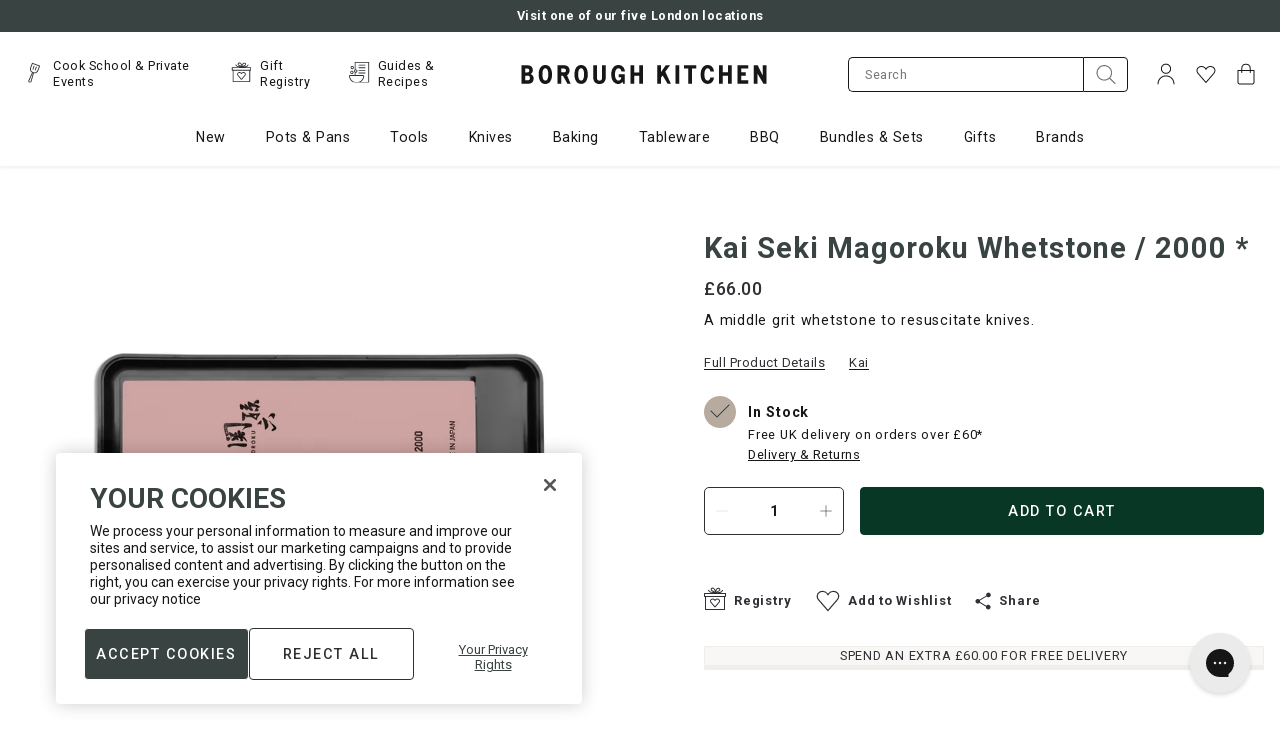

--- FILE ---
content_type: text/html; charset=utf-8
request_url: https://www.boroughkitchen.com/products/kai-seki-magoroku-whetstone-2000
body_size: 84195
content:
<!doctype html>
<html
  class="no-js"
  lang="en"
>
  <head>
    



    <script>(function(){const a=function(f,a,b){const c=new Date;c.setTime(c.getTime()+1e3*(60*(60*(24*b))));let e="expires="+c.toUTCString();document.cookie=f+"="+a+";"+e+";path=/"},b=new URLSearchParams(window.location.search),c=b.entries(),d={};for(const[e,a]of c)d[e]=a;if(d.sca_ref){const c=d.sca_ref.split(".");a("scaaf_aid",c[0]),a("scaaf_hc",c[1]),localStorage.setItem("scaaf_aid",c[0]),localStorage.setItem("scaaf_hc",c[1]),localStorage.setItem("scaaf_received","false"),console.log("%c \u25BA Uppromote Affiliate Marketing: (Stored cookie)","background-color: #092C4C; color: #fff; padding: 5px;"),b.get("sca_source")&&localStorage.setItem("scaaf_sca_source_secomus",b.get("sca_source"))}})();</script>

    
    


<script>
  // Enable TCF for ad targetting
  window['gtag_enable_tcf_support'] = true;
</script>

<!-- Google Tag Manager -->
<script>(function(w,d,s,l,i){w[l]=w[l]||[];w[l].push({'gtm.start':
new Date().getTime(),event:'gtm.js'});var f=d.getElementsByTagName(s)[0],
j=d.createElement(s),dl=l!='dataLayer'?'&l='+l:'';j.async=true;j.src=
'https://www.googletagmanager.com/gtm.js?id='+i+dl;f.parentNode.insertBefore(j,f);
})(window,document,'script','dataLayer',"GTM-T37XBRC");</script>
<!-- End Google Tag Manager -->

<script>
  window.dataLayer = window.dataLayer || [];

  function gtag() {
    if (
      arguments.length === 3 &&
      arguments[0] === 'consent' &&
      arguments[1] === 'default'
    ) {
      const incorrectDefaults = Object.values(arguments[2]).some((value) => {
        return value !== 'denied'
      })

      if (incorrectDefaults) {
        console.warn('Attempted to set non-denied default consent');
        return;
      }
    }

    dataLayer.push(arguments);
  }

  gtag('consent', 'default', {
    ad_storage: 'denied',
    ad_user_data: 'denied',
    ad_personalization: 'denied',
    analytics_storage: 'denied',
  });
</script>

<!-- Google tag (gtag.js) -->
<script async src="https://www.googletagmanager.com/gtag/js?id=AW-867903247"></script>

<script>
  gtag('js', new Date());

  gtag('config', "AW-867903247");
  gtag('config', "GTM-T37XBRC");
</script>
<!-- End Google Tag (gtag.js) -->


    
    <meta charset="utf-8">
    <meta content="IE=edge" http-equiv="X-UA-Compatible">
    <meta content="width=device-width,initial-scale=1" name="viewport">
    <meta content="#384342" name="theme-color">
    <link href="https://www.boroughkitchen.com/products/kai-seki-magoroku-whetstone-2000" rel="canonical">

    <meta name="google-site-verification" content="7SMd38eBPnW3Jys6Vqz3z_Fq5QN3arXbeR68enUJ3ks" />
    <meta name="google-site-verification" content="BYjsFT6d6bR_E_8bBmGW9T_MTIdn37zkG8JlvszyDWk" />

    <meta name="facebook-domain-verification" content="stw43f0g6mvtk9na19tt74a97b2n1k" />

    <meta name="cf-2fa-verify" content="6a36a1b8bd76d41">

    
      
<link href="//www.boroughkitchen.com/cdn/shop/files/borough-kitchen-favicon_72x.jpg?v=1613618840-72x72.png" rel="apple-touch-icon" sizes="72x72">
<link href="//www.boroughkitchen.com/cdn/shop/files/borough-kitchen-favicon_144x.jpg?v=1613618840-144x144.png" rel="apple-touch-icon" sizes="144x144">
<link href="//www.boroughkitchen.com/cdn/shop/files/borough-kitchen-favicon_196x.jpg?v=1613618840" sizes="196x196" rel="icon" type="image/png">
<link href="//www.boroughkitchen.com/cdn/shop/files/borough-kitchen-favicon_96x.jpg?v=1613618840" sizes="96x96" rel="icon" type="image/png">
<link href="//www.boroughkitchen.com/cdn/shop/files/borough-kitchen-favicon_32x.jpg?v=1613618840" sizes="32x32" rel="icon" type="image/png">
<link href="//www.boroughkitchen.com/cdn/shop/files/borough-kitchen-favicon_16x.jpg?v=1613618840" sizes="16x16" rel="icon" type="image/png">
<meta content="Borough Kitchen" name="application-name">
<meta content="#384342" name="msapplication-TileColor">
<meta content="//www.boroughkitchen.com/cdn/shop/files/borough-kitchen-favicon_small.jpg?v=1613618840" name="msapplication-TileImage">

    

    

    


<title>Kai Seki Magoroku Whetstone / 2000 | Borough Kitchen</title>


    
<meta content="Shop Kai Seki Magoroku Whetstone / 2000 at Borough Kitchen today. With FREE UK delivery on orders over £60, international shipping and 365-day returns." name="description">
    

    
    <style>:root{--grid-tiny: 320px;--grid-small: 576px;--grid-medium: 768px;--grid-large: 1024px;--grid-wide: 1328px;--spacing-3xs: .125rem;--spacing-2xs: .25rem;--spacing-xs: .5rem;--spacing-s: .75rem;--spacing-m: 1rem;--spacing-ml: 1.25rem;--spacing-l: 1.5rem;--spacing-xl: 2rem;--spacing-2xl: 2.5rem;--spacing-3xl: 3rem;--spacing-4xl: 3.5rem;--spacing-45xl: 4rem;--spacing-5xl: 6rem;--layer-base: 0;--layer-flat: 1;--layer-raised: 2;--layer-heightened: 4;--layer-sticky: 8;--layer-overlay: 12;--layer-temporary: 16;--layer-pop-out: 24;--color-primary: rgb(0, 0, 0);--color-secondary: rgb(56, 67, 66);--color-text-primary: rgb(0, 0, 0);--color-text-secondary: rgb(81, 81, 81);--color-text-light: rgb(173, 173, 173);--color-text-inverse: rgb(255, 255, 255);--color-text-price-new: rgb(158, 0, 12);--color-background-dark: rgb(0, 0, 0);--color-background-light: rgb(249, 247, 246);--color-background-green-light: rgb(231, 238, 235);--color-background-white: rgb(255, 255, 255);--color-background-off-white-overlay: rgba(253, 252, 252, .95);--color-background-overlay: rgba(118, 118, 118, .5);--color-border-dark: rgb(173, 173, 173);--color-border-medium: rgb(217, 217, 217);--color-border-light: rgb(239, 239, 239);--color-border-form: rgba(46, 48, 52);--color-link: rgb(23, 23, 23);--color-link-hover: rgb(118, 118, 118);--color-button: rgb(30, 144, 255);--color-button-hover: rgb(25, 120, 212);--color-accent-light: rgb(231, 227, 223);--color-accent-dark: rgb(183, 171, 160);--color-support-error: rgba(181, 95, 44);--font-display: "Roboto", "Helvetica", sans-serif;--font-heading: "Roboto", "Helvetica", sans-serif;--font-body: "Roboto", "Helvetica", sans-serif;--ms-minus-2: 11.1111px;--ms-minus-1: 13.3333px;--ms-0: 16px;--ms-1: 19.2px;--ms-2: 23.04px;--ms-3: 27.648px;--ms-4: 33.1776px;--ms-7: 57.3309px;--weight-thin: 100;--weight-extra-light: 200;--weight-light: 300;--weight-book: 400;--weight-medium: 500;--weight-semibold: 600;--weight-bold: 700;--weight-heavy: 800;--weight-black: 900;--baseline: 1rem;--line-height-meta: 1.3;--line-height-body: 1.5;--line-height-caption: 1.25;--line-height-display: 1.3;--letter-spacing-body: 0;--letter-spacing-display: 0;--letter-spacing-subtitle: 0;--letter-spacing-button: .5px;--letter-spacing-label: .5px;--height-site-header: 1px;--offset-site-nav: 1px;--offset-mobile-nav: 1px;--height-meganav-tier: 352px ;--swiper-theme-color: #007aff;--swiper-navigation-size: 44px}
/*# sourceMappingURL=/s/files/1/0345/3514/5604/t/79/assets/critical-variables.css.map?v=48793167308956914851746522345 */
*,:after,:before,html{box-sizing:border-box}body,html{font-family:var(--font-body);font-size:var(--ms-0);font-weight:var(--weight-book);height:100%;line-height:var(--line-height-body);margin:0;text-rendering:optimizeLegibility;text-size-adjust:100%}html{line-height:1.15;text-size-adjust:100%}*,:before,:after{box-sizing:border-box}body{color:#171717;margin:0}body,body:not(.template-password){opacity:0;transition:opacity .4s cubic-bezier(.42,0,.58,1) .6s}body.is-loaded{opacity:1}.swiper-outer-container{position:relative}.swiper-container{list-style:none;margin-left:auto;margin-right:auto;overflow:hidden;padding:0;position:relative;z-index:1}.swiper-wrapper{box-sizing:content-box;display:flex;height:100%;position:relative;transition-property:transform;width:100%;z-index:1}.swiper-container-android .swiper-slide,.swiper-wrapper{transform:translateZ(0)}.swiper-slide{flex-shrink:0;height:100%;position:relative;transition-property:transform;width:100%}.subtitle-2{font-family:var(--font-body);font-size:var(--ms-minus-2);font-weight:var(--weight-bold);letter-spacing:0}p{font-family:var(--font-body);font-size:var(--ms-minus-1);line-height:var(--line-height-body);margin:0 0 var(--spacing-l)}p:last-child{margin-bottom:0}.swiper-container .swiper-notification{left:0;opacity:0;pointer-events:none;position:absolute;top:0;z-index:-1000}.row{margin-bottom:var(--spacing-m);margin-left:auto;margin-right:auto}.row .col{box-sizing:border-box;float:left;min-height:1px;padding:0 var(--spacing-2xs)}.row .col.xs12{left:auto;margin-left:auto;right:auto;width:100%}a,button,input,label,select{font-family:inherit;touch-action:manipulation}button,input,select{background-color:transparent;border:0;border-radius:0;color:#adadad;font-family:inherit;font-size:100%;line-height:1.15;margin:0;padding:0}button,input,optgroup,select,textarea{-webkit-appearance:none;border-radius:0;font-family:inherit;font-size:100%;line-height:1.15;margin:0}button,input{overflow:visible}button,select{text-transform:none}button,[type=button],[type=reset],[type=submit]{-webkit-appearance:button}a,area,button,[role=button],input,label,select,summary,textarea{font-family:inherit;touch-action:manipulation}button,input[type=submit],label[for]{cursor:pointer}.is-hidden,.visually-hidden{border:0;clip:rect(0,0,0,0);clip-path:inset(100%);height:1px;margin:-1px;overflow:hidden;padding:0;position:absolute;white-space:nowrap;width:1px}.icon{display:inline-block;fill:currentColor;height:24px;vertical-align:middle;width:24px}svg circle,svg g,svg path{max-width:100%}svg circle,svg ellipse,svg g,svg line,svg path,svg polygon,svg polyline,svg img,symbol circle,symbol ellipse,symbol g,symbol line,symbol path,symbol polygon,symbol polyline,symbol img{max-width:100%}ul{font-size:var(--ms-minus-1);line-height:var(--line-height-body)}ol,.ol,ul,.ul{font-size:14.2222px;line-height:1.5}img,picture,video{margin:0;max-width:100%}img{border-style:none}a{background-color:transparent}.text-link,a{color:inherit;text-decoration:none}a,.text-link{font-family:Roboto,Helvetica,sans-serif;font-size:inherit;font-weight:400;letter-spacing:.5px;line-height:1.3;text-decoration:underline}caption,.caption{font-size:12.642px}h1{font-size:2em;margin:.67em 0}h1{font-family:var(--font-heading);font-size:var(--ms-3);font-weight:var(--weight-book);line-height:var(--line-height-display);margin:0 0 var(--spacing-xl)}.site-header__logo{margin:0;width:120px}h1,.h1{color:#384342;font-family:Roboto,Helvetica,sans-serif;font-size:22.7812px;font-weight:700;line-height:1.5}form{margin:0}.input-group{display:flex;justify-content:space-between;position:relative;width:100%}.input-icon-group__input-group{flex-flow:row nowrap;position:relative}.input-group__control{width:100%}.input-icon-group__field{margin:0 auto 1rem;position:relative}[type=search]{-webkit-appearance:textfield;outline-offset:-2px}input[type=text],input[type=email],input[type=password],input[type=search],input[type=tel],textarea,select{background-color:#fff;border:1px solid rgb(243,243,243);color:#171717;display:block;font-size:12.642px;height:100%;letter-spacing:.5px;padding:1rem;text-transform:none;width:100%}.input-icon-group__input[type=email],.input-icon-group__input[type=text],.input-icon-group__input[type=search]{border-bottom:1px solid rgb(23,23,23);border-bottom-left-radius:5px;border-image:initial;border-left:1px solid rgb(23,23,23);border-right:none;border-top:1px solid rgb(23,23,23);border-top-left-radius:5px}.site-header__misc .input-icon-group__input{height:35px}label{font-size:var(--ms-minus-2);font-weight:var(--weight-bold);letter-spacing:0}label{display:inline-block}label,.label,legend,.legend{font-size:12.642px;font-weight:400;letter-spacing:.75px}.input-icon-group__label{border:0;clip:rect(0,0,0,0);clip-path:inset(100%);height:1px;margin:-1px;overflow:hidden;padding:0;position:absolute;white-space:nowrap;width:1px}.input-group__addon{background:none;border:0;color:inherit;height:100%;padding:0}.button{border:1px solid transparent}.button,.shopify-challenge__button{align-items:center;-webkit-appearance:none;background-color:#fff;border:1px solid transparent;border-radius:4px;box-shadow:none;color:#767676;display:inline-flex;font-size:11.2373px;font-weight:500;justify-content:center;letter-spacing:1px;min-height:33px;padding:.5rem 1rem;text-align:center;text-decoration:none;text-transform:uppercase;transition:all .2s cubic-bezier(.42,0,.58,1) 0s;-webkit-user-select:none;user-select:none;vertical-align:middle;white-space:nowrap;width:auto}.input-icon-group__submit{background-color:#fff;border:1px solid rgb(23,23,23);border-bottom-left-radius:0;border-top-left-radius:0;height:49px;padding:.5rem 1rem;width:70px}.input-icon-group__submit .icon{transform:translate(0);transition:transform .2s cubic-bezier(.42,0,.58,1) 0s}.row:last-child{margin-bottom:0}.critical-hide{display:none}.container{margin:0 auto;max-width:var(--grid-wide);padding:0 var(--spacing-xs);width:100%}.col .row{margin-left:-.5rem;margin-right:-.5rem}.row.no-margin{margin:0}.row .col .no-gutter{padding:0}.navlist{line-height:var(--line-height-meta);list-style-type:none;margin:0 0 var(--spacing-l);padding:0}.navlist{font-size:14.2222px;line-height:1.3;list-style-type:none;margin:0 0 1.5rem;padding:0}h3,.h3{color:#384342;font-family:Roboto,Helvetica,sans-serif;font-size:18px;font-weight:700;letter-spacing:.75px;line-height:1.5}h4,.h4{color:#384342;font-family:Roboto,Helvetica,sans-serif;font-size:16px;font-weight:500;letter-spacing:.5px;line-height:1.5}h6,.h6,.product-card__title{color:#384342;font-family:Roboto,Helvetica,sans-serif;font-size:16px;font-weight:400;letter-spacing:.5px;line-height:1.5}.body-1{font-family:Roboto,Helvetica,sans-serif;font-size:12.642px;font-weight:400;letter-spacing:.5px;line-height:1.5}.button--secondary{background-color:#384342;border-color:transparent;color:#fff;transition:all .2s cubic-bezier(.42,0,.58,1) 0s}.button--secondary.button--outlined{background-color:transparent;border-color:#384342;color:#384342}@media (min-width: 1024px){.subtitle-2{font-size:var(--ms-minus-1)}p{font-size:var(--ms-0)}.row .col{padding:0 var(--spacing-xs)}ul{font-size:var(--ms-0)}h1{font-size:var(--ms-4)}.site-header__misc{margin-left:auto}label{font-size:var(--ms-minus-1)}.container{padding:0 var(--spacing-4xl)}.subtitle-2{font-size:14.2222px;font-weight:500;line-height:1.3}p,.body-2{font-size:14.2222px;font-weight:400;letter-spacing:.75px;line-height:1.5}.row .col{padding:0 .5rem}ol,.ol,ul,.ul{font-size:16px}a,.text-link{font-size:14.2222px;font-weight:400;letter-spacing:.5px;line-height:1.3;text-decoration:underline}h1,.h1{font-size:28.8325px;font-weight:700;line-height:1.5}.input-icon-group__input-group{flex-flow:row nowrap}.input-icon-group__field{margin-bottom:0}.button,.shopify-challenge__button{font-size:14.2222px;letter-spacing:1.5px;min-height:48px;padding:.75rem 1.5rem}.site-header__icon.site-header__icon--search,.site-header__icon.site-header__icon--account{display:flex}.site-header__icon.site-header__icon--heart,.site-header__icon.site-header__icon--account{display:flex;opacity:1;visibility:visible}.col .row{margin-left:-1rem;margin-right:-1rem}h5,.h5,.product-card--event .product-card__title,.site-nav__meganav-subtitle-link{font-size:18px;font-weight:500;line-height:1.5}h3,.h3,h4,.h4{font-size:22.7812px;font-weight:500;line-height:1.5}h6,.h6,.product-card__title{font-size:18px;font-weight:400;line-height:1.5}.body-1{font-size:16px;font-weight:400;line-height:1.5}}@media (min-width: 48em){.row .col{padding:0 .33333rem}}
/*# sourceMappingURL=/s/files/1/0345/3514/5604/t/79/assets/critical-theme.css.map?v=91962982682902734561761566862 */
.site-header-wrapper{transform:translateY(0);transition:transform .4s cubic-bezier(.42,0,.58,1) 0s}.site-header-wrapper.is-sticky{left:0;position:fixed;top:0;width:100%;z-index:12}.announcement-bar{background-color:var(--color-background-light);color:var(--color-text-primary);display:none;justify-content:center;padding:var(--spacing-xs) 0;position:relative;text-align:center;z-index:var(--layer-sticky)}.announcement-bar.announcement-bar--primary{background-color:var(--color-secondary);color:var(--color-text-inverse);font-weight:var(--weight-medium)}.announcement-bar__text{line-height:var(--line-height-meta);margin:0}.site-header__masthead{align-items:center;background-color:var(--color-text-inverse);padding:var(--spacing-xs) 0;position:relative}.site-header .row{margin-bottom:0}.site-header__inner{justify-content:space-between;position:relative}.site-header__inner,.site-header__hamburger{align-items:center;display:flex}.site-header__inner{align-items:center;display:flex;justify-content:space-between;padding:0;position:relative;transition:padding .2s cubic-bezier(.42,0,.58,1) 0s}.site-header__hamburger{flex:1 1 0%}.site-header__hamburger{align-items:center;display:flex;flex:1 1 0%}.site-header__icon{align-items:center;background:none;border:0;color:var(--color-text-primary);display:flex;font:inherit;height:36px;justify-content:center;padding:0;position:relative;text-decoration:none;width:36px}.site-header__icon.site-header__icon--hamburger{margin-left:calc(-1 * var(--spacing-xs))}.site-header__icon{align-items:center;background:none;border:0;color:#171717;display:flex;height:36px;justify-content:center;margin-left:.25rem;padding:0;position:relative;text-decoration:none;transition:color .2s cubic-bezier(0,0,1,1) 0s;width:36px}.site-header__icon.site-header__icon--hamburger{margin-left:-.5rem}.site-header__links{display:none;flex:1 1 0%;opacity:0;visibility:hidden}.site-header .quick-nav{display:flex;flex-flow:row nowrap;justify-content:flex-start;margin:0;padding:0}.site-header .quick-nav__item{align-items:center;display:flex;flex-flow:row nowrap;opacity:1;transition:opacity .2s cubic-bezier(.42,0,.58,1) 0s}.site-header .quick-nav__item:not(:last-of-type){padding-right:1.5rem}.site-header .quick-nav__icon{height:25px;margin-right:.5rem;opacity:1;width:25px}.site-header .quick-nav__icon-img{height:auto;max-width:100%}.site-header .quick-nav__link{color:inherit;font-weight:400;text-decoration:none;text-transform:none}.site-header__brand{display:flex;flex:1 1 0%;justify-content:center}.site-header__brand{flex:1 1 0%;margin:0 2rem;max-width:280px}.site-header__logo{margin:0;width:218px}.site-header__logo svg{display:block;max-height:25px;width:100%}.site-header__logo svg{display:block;fill:#171717;max-height:25px;width:100%}.site-header__misc{flex:1 1 0%;justify-content:flex-end;margin-right:calc(-1 * var(--spacing-xs))}.site-header__misc{align-items:center;display:flex}.site-header__misc{align-items:center;display:flex;flex:1 1 0%;justify-content:flex-end;margin-right:-.5rem}.search-bar__form{width:100%}.site-header__misc form{display:none;margin-right:1rem;max-width:280px;opacity:0;visibility:hidden}.site-header__misc .input-icon-group__submit{height:35px;min-height:35px;padding:0;width:45px}.site-header__account-dropdown{list-style-type:none;margin:0;padding:0;position:relative}.site-header__icon--heart,.site-header__icon--account{display:none;opacity:0;visibility:hidden}.site-header__navbar{display:none}.site-nav{display:flex;list-style-type:none;margin:0;padding:0;place-content:center}.site-nav__item{padding:0 1.25rem}.site-nav__item:first-child{padding-left:0}.site-nav__item:last-child{padding-right:0}.site-nav a{color:var(--color-text-primary)}.site-nav__link{display:inline-block;padding:1.75rem 0;text-decoration:none}.site-nav a{color:#171717;font-weight:400}.site-nav__link{display:inline-block;font-weight:400;padding:1.25rem 0;position:relative;text-decoration:none;text-transform:none}.site-nav__caret{min-height:24px;padding:0}.site-nav__dropdown,.site-nav__meganav{background-color:#fff;border:1px solid rgb(243,243,243);display:none;font-size:16px;margin:0 auto;padding:2rem 0;pointer-events:none;position:absolute;right:0;width:100%;z-index:2}.site-nav__meganav{height:var(--height-meganav-tier);overflow:hidden;padding:0}.site-nav__meganav-wrap{height:var(--height-meganav-tier);position:relative}.site-nav__meganav-subtitle{background-color:transparent;cursor:pointer;display:block;transition:all .2s cubic-bezier(.42,0,.58,1) 0s;width:288px}.site-nav__meganav-subtitle:hover,.site-nav__meganav-subtitle:focus,.site-nav__meganav-subtitle:focus-within,.site-nav__meganav-subtitle.is-active{background-color:#fff}h5,.h5,.product-card--event .product-card__title,.site-nav__meganav-subtitle-link{color:#384342;font-family:Roboto,Helvetica,sans-serif;font-size:16px;font-weight:500;letter-spacing:.5px;line-height:1.5}.site-nav__meganav-subtitle:hover .site-nav__meganav-subtitle-link,.site-nav__meganav-subtitle:focus .site-nav__meganav-subtitle-link,.site-nav__meganav-subtitle:focus-within .site-nav__meganav-subtitle-link,.site-nav__meganav-subtitle.is-active .site-nav__meganav-subtitle-link{font-weight:700}.site-nav__meganav-subtitle-link{display:block;overflow:hidden;padding:1.5rem 2rem 1.5rem 1rem;position:relative;text-decoration:none;text-transform:none}.site-nav__meganav-subtitle:hover .site-nav__meganav-content,.site-nav__meganav-subtitle:focus .site-nav__meganav-content,.site-nav__meganav-subtitle:focus-within .site-nav__meganav-content,.site-nav__meganav-subtitle.is-active .site-nav__meganav-content{opacity:1;visibility:visible;z-index:0}.site-nav__meganav-content{background-color:#fff;display:flex;justify-content:space-between;list-style-type:none;opacity:0;padding-left:0;position:absolute;right:0;top:0;visibility:hidden;width:calc(100% - 288px);z-index:-1}.site-nav .navlist{font-size:16px}.site-nav__meganav-list{column-count:2;column-gap:2rem;margin-left:3rem;padding:2rem 0;width:60%}.site-nav__meganav-list-item{margin-bottom:.5rem}.site-nav__meganav-list-item a{text-decoration:none;text-transform:none}.site-nav__meganav-image{max-height:320px;padding:2rem 0;vertical-align:middle}.site-nav__meganav-image img{max-height:288px;width:auto}@media (min-width: 1024px){.site-header__masthead{height:100%;padding:0}.site-header__inner{justify-content:normal}.site-header__brand{max-width:120px}.site-header__icon.site-header__icon--account,.site-header__icon.site-header__icon--search{align-items:center;display:flex}.site-header__navbar{align-items:center;display:flex;justify-content:center;margin-left:var(--spacing-3xl)}.site-header__masthead{background-color:#fff;height:100%;padding:1.5rem 0 0}.site-header__inner{padding:0 0 1rem}.site-header__hamburger,.site-header__icon.site-header__icon--hamburger{display:none}.site-header__links{display:block;opacity:1;visibility:visible}.site-header__logo{width:280px}.site-header__misc{margin-left:auto}.site-header__misc form{display:block;opacity:1;visibility:visible}.site-header__icon--account{transition:padding .2s cubic-bezier(0,0,.58,1) 0s}.site-header__navbar{align-items:center;display:flex;justify-content:center;margin-left:3rem}}
/*# sourceMappingURL=/s/files/1/0345/3514/5604/t/79/assets/critical-site-header.css.map?v=108869268014629708671750671801 */

    </style>

    

<style type="text/css">
  :root {
    --icon-caret-down: url("//www.boroughkitchen.com/cdn/shop/t/79/assets/icon-caret-down.svg?v=113587255109181727881634812891");
    --icon-cart-check: url("//www.boroughkitchen.com/cdn/shop/t/79/assets/icon-cart-check.svg?v=98390326679643868251634812892");
    --icon-close: url("//www.boroughkitchen.com/cdn/shop/t/79/assets/icon-close.svg?v=53438107306614924341746522348");
    --icon-forward-arrow: url("//www.boroughkitchen.com/cdn/shop/t/79/assets/icon-forward-arrow.svg?v=30934610417721605181634812893");
    --icon-minus: url("//www.boroughkitchen.com/cdn/shop/t/79/assets/icon-minus.svg?v=72884301198154900031634812893");
    --icon-plus: url("//www.boroughkitchen.com/cdn/shop/t/79/assets/icon-plus.svg?v=180301091910787903881746522354");
    --icon-tick-white: url("//www.boroughkitchen.com/cdn/shop/t/79/assets/icon-tick-white.svg?v=117650125388175676601653581732");
    --icon-tick-green: url("//www.boroughkitchen.com/cdn/shop/t/79/assets/icon-tick-green.svg?v=156496744112873925381653581731");
    --icon-mail: url("//www.boroughkitchen.com/cdn/shop/t/79/assets/mail.svg?v=69966654632067632711634812906");
    --icon-facebook: url("//www.boroughkitchen.com/cdn/shop/t/79/assets/facebook.svg?v=132617630357227780061634812891");
    --icon-linkedin: url("//www.boroughkitchen.com/cdn/shop/t/79/assets/linkedin.svg?v=85891425125130896811634812906");
    --icon-twitter: url("//www.boroughkitchen.com/cdn/shop/t/79/assets/twitter.svg?v=6518404974794864021634812933");
    --icon-chevon-left: url("//www.boroughkitchen.com/cdn/shop/t/79/assets/chevron-left.svg?v=130408305536037547041634812890");
    --icon-search: url("//www.boroughkitchen.com/cdn/shop/t/79/assets/icon-search.svg?v=9223064684216516931663854666");
    --image-gift-reggie-login: url("//www.boroughkitchen.com/cdn/shop/files/Wedding_Reg_Homepage_Banner_1440x.jpg?v=1647612565");
  }
</style>



















<meta content="Borough Kitchen" property="og:site_name">
<meta content="https://www.boroughkitchen.com/products/kai-seki-magoroku-whetstone-2000" property="og:url">
<meta content="Kai Seki Magoroku Whetstone / 2000 *" property="og:title">
<meta content="product" property="og:type">
<meta content="Shop Kai Seki Magoroku Whetstone / 2000 at Borough Kitchen today. With FREE UK delivery on orders over £60, international shipping and 365-day returns." property="og:description">


  

  <meta content="instock" property="product:availability">
  <meta content="66.00" property="product:price:amount">
  <meta content="GBP" property="product:price:currency">



    
      <meta content="http://www.boroughkitchen.com/cdn/shop/files/kai-seki-magoroku-whetstone-2000-borough-kitchen.jpg?v=1689598917" property="og:image">
      <meta content="https://www.boroughkitchen.com/cdn/shop/files/kai-seki-magoroku-whetstone-2000-borough-kitchen.jpg?v=1689598917" property="og:image:secure_url">
      <meta content="1440" property="og:image:width">
      <meta content="1440" property="og:image:height">
      <meta content="Kai Seki Magoroku Whetstone / 2000 *" property="og:image:alt">
    
      <meta content="http://www.boroughkitchen.com/cdn/shop/files/kai-seki-magoroku-whetstone-2000-vertical-borough-kitchen.jpg?v=1689598917" property="og:image">
      <meta content="https://www.boroughkitchen.com/cdn/shop/files/kai-seki-magoroku-whetstone-2000-vertical-borough-kitchen.jpg?v=1689598917" property="og:image:secure_url">
      <meta content="1440" property="og:image:width">
      <meta content="1440" property="og:image:height">
      <meta content="Kai Seki Magoroku Whetstone / 2000 *" property="og:image:alt">
    
  

<meta content="@boroughkitchen" name="twitter:site">
<meta content="summary_large_image" name="twitter:card">
<meta content="Kai Seki Magoroku Whetstone / 2000 *" name="twitter:title">
<meta content="Shop Kai Seki Magoroku Whetstone / 2000 at Borough Kitchen today. With FREE UK delivery on orders over £60, international shipping and 365-day returns." name="twitter:description">

<script>
  document.documentElement.className = document.documentElement.className.replace('no-js', '');
  window.theme = {
    strings: {
      addingToCart: "Adding to Cart",
      addToCart: "Add to Cart",
      prompt: "Select options",
      remove: "Remove",
      soldOut: "Sold Out",
      unavailable: "Unavailable",
      accessibility: {
        'close': "Close"
      },
      excludedProductTag: "hide-search-klevu",
      cart: {
        general: {
          continue_browsing: "Continue browsing",
          empty: "Your bag is currently empty.",
          remove: "Remove",
          review: "Review \u0026amp; Checkout",
          checkout: "Proceed to checkout",
          title: "My Bag",
          moveToWishlist: "Move to Wishlist",
          movingToWishlist: "Moving to Wishlist",
          productsInWishlist: "Added to Wishlist"
        },
        label: {
          discounted_price: "Discounted price",
          original_price: "Original price",
          price: "Price",
          product: "Product",
          quantity: "Quantity:",
          total: "Total",
        },
        freeShippingIndicator: {
          leftToSpend: "Spend an extra {{ amount }} for free delivery",
          achieved:  "You are eligible for free delivery",
        }
      },
      collection: {
        header: {
          filter_by: "Filter By",
          sort_by: "Sort by:",
          quickview: "Open quickview",
          products: "{{ count }} products",
        },
        sorting: {
          relevance: "Relevance",
          price_asc: "Price: Low to High",
          price_desc: "Price: High to Low",
          name_asc: "Name: A-Z",
          name_desc: "Name: Z-A",
          new_arrival_asc: "Oldest to Newest",
          new_arrival_desc: "Newest to Oldest",
        },
        banner: {
          shop_now: "Shop Now",
        },
        buyersGuide: {
          seeMore: "See more"
        },
        filters: {
          filter_by: "Filter By",
          filter_by_count: "Filter By ({{ count }})",
          show_all: "Show All",
          apply: "Apply",
          clear_all: "Clear All",
          clear_all_count: "Clear All ({{ count }})",
        },
        card: {
          add: "Add",
          soldOut: "Sold Out",
          fromPrice: "From {{ price }}",
        },
        general: {
          load_more: "Load more",
          pagination: "{{ current }} of {{ total }} products",
          pagination_pages: "{{ current }} of {{ total }} pages",
        },
      },
      dispatchTimes: {
        'immediate': "Dispatch time 1-2 days",
        'onDate': "Ready to dispatch on {{ date }}",
      },
      general: {
        search: {
          page_title: "Search: {{ count }} results found for \u0026quot;{{ term }}\u0026quot; \u0026ndash; {{ shop_name }}",
          results_with_count: {
            one: "{{ count }} result for your search",
            other: "{{ count }} results for your search",
          },
          products_tab: "View Products ({{ count }})",
          pages_tab: "View Pages ({{ count }})",
          no_results_html: "Sorry, no results were found.",
        },
      },
      productPrice: {
        fromText:  "From",
        onSaleFrom: "On Sale from",
        regularPrice: "Regular price",
      },
      product: {
        dispatchToday: "In Stock",
        preOrderDate: "Ready to ship by {{ date }}",
      },
      newsletter: {
        alreadySubscribed: "Email is already subscribed"
      },
      products: {
        product: {
          ageRestrictedItemButtonText: "Full details here",
          ageRestrictedText: "Age restricted item",
          ageRestrictedIcon: "\n\n\n\n\n    \u003csvg width=\"28\" height=\"28\" viewBox=\"0 0 32 32\" fill=\"none\" xmlns=\"http:\/\/www.w3.org\/2000\/svg\"\u003e\n      \u003cpath fill-rule=\"evenodd\" clip-rule=\"evenodd\" d=\"M17.7506 13.3789C17.7506 12.9585 17.6342 12.6128 17.404 12.3388C17.1747 12.0677 16.8902 11.9311 16.547 11.9311C16.1711 11.9311 15.8633 12.0628 15.6184 12.324C15.3761 12.5873 15.2563 12.9389 15.2563 13.3789C15.2563 13.8239 15.3795 14.1833 15.6253 14.4603C15.871 14.7363 16.1831 14.8748 16.5582 14.8748C16.9005 14.8748 17.1833 14.7363 17.4101 14.4603C17.6377 14.1833 17.7506 13.8239 17.7506 13.3789ZM17.9662 17.4463C17.9662 16.9699 17.83 16.578 17.5584 16.2696C17.2842 15.9602 16.9471 15.806 16.547 15.806C16.1142 15.806 15.752 15.9602 15.4675 16.2696C15.1821 16.578 15.039 16.9699 15.039 17.4463C15.039 17.9383 15.1812 18.3332 15.464 18.6298C15.7469 18.9264 16.1142 19.0748 16.5582 19.0748C16.9591 19.0748 17.2945 18.9255 17.5635 18.6269C17.8317 18.3283 17.9662 17.9354 17.9662 17.4463ZM18.7879 13.3612C18.7879 13.818 18.6749 14.2197 18.4508 14.5654C18.2275 14.9121 17.9274 15.1715 17.5549 15.3433C17.9912 15.5162 18.3404 15.7902 18.6042 16.1664C18.8689 16.5426 19 16.9768 19 17.4698C19 18.2752 18.7715 18.898 18.3111 19.339C17.855 19.779 17.2669 20 16.5582 20C15.8072 20 15.1907 19.779 14.7148 19.339C14.2397 18.898 14 18.2752 14 17.4698C14 16.9768 14.1354 16.5426 14.4061 16.1664C14.6725 15.7902 15.0364 15.5133 15.4942 15.3384C15.1002 15.1695 14.7881 14.9121 14.5596 14.5654C14.3302 14.2197 14.2156 13.818 14.2156 13.3612C14.2156 12.5961 14.4328 12.0117 14.8639 11.606C15.2933 11.2014 15.8564 11 16.547 11C17.2014 11 17.7386 11.2033 18.1602 11.61C18.5775 12.0166 18.7879 12.601 18.7879 13.3612Z\" fill=\"#2E3034\"\/\u003e\n      \u003cpath fill-rule=\"evenodd\" clip-rule=\"evenodd\" d=\"M11 20H9.84667V12.2373L8 12.2563V11.3288L11 11V20Z\" fill=\"#2E3034\"\/\u003e\n      \u003cpath fill-rule=\"evenodd\" clip-rule=\"evenodd\" d=\"M23.002 15.5964H25V16.2686H23.002V18H22.0137V16.2686H20V15.5964H22.0137V14H23.002V15.5964Z\" fill=\"#2E3034\"\/\u003e\n      \u003cpath fill-rule=\"evenodd\" clip-rule=\"evenodd\" d=\"M15.9979 3.22377C8.95581 3.22377 3.2248 8.95477 3.2248 16C3.2248 23.0452 8.95581 28.7762 15.9979 28.7762C23.0421 28.7762 28.7731 23.0452 28.7731 16C28.7731 8.95477 23.0421 3.22377 15.9979 3.22377ZM15.9979 30C8.27895 30 2 23.72 2 16C2 8.27999 8.27895 2 15.9979 2C23.719 2 30 8.27999 30 16C30 23.72 23.719 30 15.9979 30Z\" fill=\"#2E3034\"\/\u003e\n    \u003c\/svg\u003e\n\n  \n",
          nosto_bundle: {
            subtitleStandard: "Add {{ quantity }} items to complete your set ",
            subtitleVariants: "Add items to the bag and complete the set.",
            totalFrom: "From {{ total }}",
            selectStandard: "Select",
            selectVariants: "Select Options",
            remove: "Remove",
            confirmOptions: "Please confirm your options to complete the set",
            ctaStandard: "Add {{ quantity }} to Bag -",
            ctaVariants: "Select Options",
            confirmVariant: "{{ price }} - Confirm",
            outOfStock: "Out of stock",
            color: "Colour",
          },
          wishlist: "Add to Wishlist",
        }
      },
      sections: {
        bundleBuilder: {
          navSummary: "Summary: {{ total }}",
          summaryCount: "{{ count }} Item",
        }
      },
      ageRestrictedPage: '/pages/age-restriction-information'
    },
    moneyFormat: "£{{amount}}",
    name: "Borough Kitchen",
    country: "GB",
    currency: "GBP",
    enabledCurrencies: [
      
        {
          name: "United Arab Emirates Dirham",
          iso_code: "AED",
          symbol: "د.إ"
        },
      
        {
          name: "Albanian Lek",
          iso_code: "ALL",
          symbol: "L"
        },
      
        {
          name: "Armenian Dram",
          iso_code: "AMD",
          symbol: "դր."
        },
      
        {
          name: "Argentine Peso",
          iso_code: "ARS",
          symbol: "$"
        },
      
        {
          name: "Australian Dollar",
          iso_code: "AUD",
          symbol: "$"
        },
      
        {
          name: "Aruban Florin",
          iso_code: "AWG",
          symbol: "ƒ"
        },
      
        {
          name: "Azerbaijani Manat",
          iso_code: "AZN",
          symbol: "₼"
        },
      
        {
          name: "Bosnia and Herzegovina Convertible Mark",
          iso_code: "BAM",
          symbol: "КМ"
        },
      
        {
          name: "Barbadian Dollar",
          iso_code: "BBD",
          symbol: "$"
        },
      
        {
          name: "Bangladeshi Taka",
          iso_code: "BDT",
          symbol: "৳"
        },
      
        {
          name: "Brunei Dollar",
          iso_code: "BND",
          symbol: "$"
        },
      
        {
          name: "Bolivian Boliviano",
          iso_code: "BOB",
          symbol: "Bs."
        },
      
        {
          name: "Brazilian Real",
          iso_code: "BRL",
          symbol: "R$"
        },
      
        {
          name: "Bahamian Dollar",
          iso_code: "BSD",
          symbol: "$"
        },
      
        {
          name: "Botswana Pula",
          iso_code: "BWP",
          symbol: "P"
        },
      
        {
          name: "Belize Dollar",
          iso_code: "BZD",
          symbol: "$"
        },
      
        {
          name: "Canadian Dollar",
          iso_code: "CAD",
          symbol: "$"
        },
      
        {
          name: "Swiss Franc",
          iso_code: "CHF",
          symbol: "CHF"
        },
      
        {
          name: "Chilean Peso",
          iso_code: "CLP",
          symbol: "$"
        },
      
        {
          name: "Chinese Renminbi Yuan",
          iso_code: "CNY",
          symbol: "¥"
        },
      
        {
          name: "Colombian Peso",
          iso_code: "COP",
          symbol: "$"
        },
      
        {
          name: "Costa Rican Colón",
          iso_code: "CRC",
          symbol: "₡"
        },
      
        {
          name: "Cape Verdean Escudo",
          iso_code: "CVE",
          symbol: "$"
        },
      
        {
          name: "Czech Koruna",
          iso_code: "CZK",
          symbol: "Kč"
        },
      
        {
          name: "Djiboutian Franc",
          iso_code: "DJF",
          symbol: "Fdj"
        },
      
        {
          name: "Danish Krone",
          iso_code: "DKK",
          symbol: "kr."
        },
      
        {
          name: "Dominican Peso",
          iso_code: "DOP",
          symbol: "$"
        },
      
        {
          name: "Algerian Dinar",
          iso_code: "DZD",
          symbol: "د.ج"
        },
      
        {
          name: "Egyptian Pound",
          iso_code: "EGP",
          symbol: "ج.م"
        },
      
        {
          name: "Ethiopian Birr",
          iso_code: "ETB",
          symbol: "Br"
        },
      
        {
          name: "Euro",
          iso_code: "EUR",
          symbol: "€"
        },
      
        {
          name: "Fijian Dollar",
          iso_code: "FJD",
          symbol: "$"
        },
      
        {
          name: "Falkland Pound",
          iso_code: "FKP",
          symbol: "£"
        },
      
        {
          name: "British Pound",
          iso_code: "GBP",
          symbol: "£"
        },
      
        {
          name: "Georgian Lari",
          iso_code: "GEL",
          symbol: "₾"
        },
      
        {
          name: "Guinean Franc",
          iso_code: "GNF",
          symbol: "Fr"
        },
      
        {
          name: "Guatemalan Quetzal",
          iso_code: "GTQ",
          symbol: "Q"
        },
      
        {
          name: "Guyanese Dollar",
          iso_code: "GYD",
          symbol: "$"
        },
      
        {
          name: "Hong Kong Dollar",
          iso_code: "HKD",
          symbol: "$"
        },
      
        {
          name: "Honduran Lempira",
          iso_code: "HNL",
          symbol: "L"
        },
      
        {
          name: "Haitian Gourde",
          iso_code: "HTG",
          symbol: "G"
        },
      
        {
          name: "Hungarian Forint",
          iso_code: "HUF",
          symbol: "Ft"
        },
      
        {
          name: "Indonesian Rupiah",
          iso_code: "IDR",
          symbol: "Rp"
        },
      
        {
          name: "Israeli New Shekel",
          iso_code: "ILS",
          symbol: "₪"
        },
      
        {
          name: "Indian Rupee",
          iso_code: "INR",
          symbol: "₹"
        },
      
        {
          name: "Icelandic Króna",
          iso_code: "ISK",
          symbol: "kr"
        },
      
        {
          name: "Jamaican Dollar",
          iso_code: "JMD",
          symbol: "$"
        },
      
        {
          name: "Japanese Yen",
          iso_code: "JPY",
          symbol: "¥"
        },
      
        {
          name: "Kenyan Shilling",
          iso_code: "KES",
          symbol: "KSh"
        },
      
        {
          name: "Kyrgyzstani Som",
          iso_code: "KGS",
          symbol: "som"
        },
      
        {
          name: "Cambodian Riel",
          iso_code: "KHR",
          symbol: "៛"
        },
      
        {
          name: "Comorian Franc",
          iso_code: "KMF",
          symbol: "Fr"
        },
      
        {
          name: "South Korean Won",
          iso_code: "KRW",
          symbol: "₩"
        },
      
        {
          name: "Cayman Islands Dollar",
          iso_code: "KYD",
          symbol: "$"
        },
      
        {
          name: "Kazakhstani Tenge",
          iso_code: "KZT",
          symbol: "₸"
        },
      
        {
          name: "Lao Kip",
          iso_code: "LAK",
          symbol: "₭"
        },
      
        {
          name: "Lebanese Pound",
          iso_code: "LBP",
          symbol: "ل.ل"
        },
      
        {
          name: "Sri Lankan Rupee",
          iso_code: "LKR",
          symbol: "₨"
        },
      
        {
          name: "Lesotho Loti",
          iso_code: "LSL",
          symbol: "L"
        },
      
        {
          name: "Moroccan Dirham",
          iso_code: "MAD",
          symbol: "د.م."
        },
      
        {
          name: "Moldovan Leu",
          iso_code: "MDL",
          symbol: "L"
        },
      
        {
          name: "Macedonian Denar",
          iso_code: "MKD",
          symbol: "ден"
        },
      
        {
          name: "Mongolian Tögrög",
          iso_code: "MNT",
          symbol: "₮"
        },
      
        {
          name: "Macanese Pataca",
          iso_code: "MOP",
          symbol: "P"
        },
      
        {
          name: "Mauritian Rupee",
          iso_code: "MUR",
          symbol: "₨"
        },
      
        {
          name: "Maldivian Rufiyaa",
          iso_code: "MVR",
          symbol: "MVR"
        },
      
        {
          name: "Malawian Kwacha",
          iso_code: "MWK",
          symbol: "MK"
        },
      
        {
          name: "Mexican Peso",
          iso_code: "MXN",
          symbol: "$"
        },
      
        {
          name: "Malaysian Ringgit",
          iso_code: "MYR",
          symbol: "RM"
        },
      
        {
          name: "Mozambican Metical",
          iso_code: "MZN",
          symbol: "MTn"
        },
      
        {
          name: "Namibian Dollar",
          iso_code: "NAD",
          symbol: "$"
        },
      
        {
          name: "Nigerian Naira",
          iso_code: "NGN",
          symbol: "₦"
        },
      
        {
          name: "Nicaraguan Córdoba",
          iso_code: "NIO",
          symbol: "C$"
        },
      
        {
          name: "Norwegian Krone",
          iso_code: "NOK",
          symbol: "kr"
        },
      
        {
          name: "Nepalese Rupee",
          iso_code: "NPR",
          symbol: "Rs."
        },
      
        {
          name: "New Zealand Dollar",
          iso_code: "NZD",
          symbol: "$"
        },
      
        {
          name: "Peruvian Sol",
          iso_code: "PEN",
          symbol: "S\/"
        },
      
        {
          name: "Papua New Guinean Kina",
          iso_code: "PGK",
          symbol: "K"
        },
      
        {
          name: "Philippine Peso",
          iso_code: "PHP",
          symbol: "₱"
        },
      
        {
          name: "Pakistani Rupee",
          iso_code: "PKR",
          symbol: "₨"
        },
      
        {
          name: "Polish Złoty",
          iso_code: "PLN",
          symbol: "zł"
        },
      
        {
          name: "Paraguayan Guaraní",
          iso_code: "PYG",
          symbol: "₲"
        },
      
        {
          name: "Qatari Riyal",
          iso_code: "QAR",
          symbol: "ر.ق"
        },
      
        {
          name: "Romanian Leu",
          iso_code: "RON",
          symbol: "Lei"
        },
      
        {
          name: "Serbian Dinar",
          iso_code: "RSD",
          symbol: "РСД"
        },
      
        {
          name: "Saudi Riyal",
          iso_code: "SAR",
          symbol: "ر.س"
        },
      
        {
          name: "Solomon Islands Dollar",
          iso_code: "SBD",
          symbol: "$"
        },
      
        {
          name: "Seychellois Rupee",
          iso_code: "SCR",
          symbol: "₨"
        },
      
        {
          name: "Swedish Krona",
          iso_code: "SEK",
          symbol: "kr"
        },
      
        {
          name: "Singapore Dollar",
          iso_code: "SGD",
          symbol: "$"
        },
      
        {
          name: "Surinamese Dollar",
          iso_code: "SRD",
          symbol: "$"
        },
      
        {
          name: "São Tomé and Príncipe Dobra",
          iso_code: "STD",
          symbol: "Db"
        },
      
        {
          name: "Swazi Lilangeni",
          iso_code: "SZL",
          symbol: "E"
        },
      
        {
          name: "Thai Baht",
          iso_code: "THB",
          symbol: "฿"
        },
      
        {
          name: "Tongan Paʻanga",
          iso_code: "TOP",
          symbol: "T$"
        },
      
        {
          name: "Trinidad and Tobago Dollar",
          iso_code: "TTD",
          symbol: "$"
        },
      
        {
          name: "New Taiwan Dollar",
          iso_code: "TWD",
          symbol: "$"
        },
      
        {
          name: "Tanzanian Shilling",
          iso_code: "TZS",
          symbol: "Sh"
        },
      
        {
          name: "United States Dollar",
          iso_code: "USD",
          symbol: "$"
        },
      
        {
          name: "Uruguayan Peso",
          iso_code: "UYU",
          symbol: "$U"
        },
      
        {
          name: "Uzbekistan Som",
          iso_code: "UZS",
          symbol: "so'm"
        },
      
        {
          name: "Vietnamese Đồng",
          iso_code: "VND",
          symbol: "₫"
        },
      
        {
          name: "Vanuatu Vatu",
          iso_code: "VUV",
          symbol: "Vt"
        },
      
        {
          name: "Samoan Tala",
          iso_code: "WST",
          symbol: "T"
        },
      
        {
          name: "East Caribbean Dollar",
          iso_code: "XCD",
          symbol: "$"
        },
      
        {
          name: "West African Cfa Franc",
          iso_code: "XOF",
          symbol: "Fr"
        },
      
        {
          name: "Cfp Franc",
          iso_code: "XPF",
          symbol: "Fr"
        },
      
        {
          name: "South African Rand",
          iso_code: "ZAR",
          symbol: "R"
        },
      
        {
          name: "Zambian Kwacha",
          iso_code: "ZMW",
          symbol: "K"
        }
      
    ],
    pageType: "product",
    appName: "",
    features: {
      cartGiftWrap: false,
      cartGiftWrapMessage: true,
      cartGitWrapProduct: "gift-wrap",
      freeShippingNotification: true,
      imageZoom: true,
      inventoryThreshold: 5,
      productSwatches: true,
      stickyHeader: true,
      wishlist: true,
      toggleFreeShippingIndicator: true,
      freeShippingIndicatorThreshold: "6000",
      enableRegistryCheckoutButton: false,
    },
    collection: {
      productsPerPage: 24,
      handle: null,
      pauseIcon: "\n\n\n\n    \u003csvg class=\"icon icon__pause\" viewBox=\"0 0 24 24\" xmlns=\"http:\/\/www.w3.org\/2000\/svg\"\u003e\n      \u003crect x=\"6\" y=\"5\" width=\"4\" height=\"14\" rx=\"0.5\"\/\u003e\n      \u003crect x=\"14\" y=\"5\" width=\"4\" height=\"14\" rx=\"0.5\"\/\u003e\n    \u003c\/svg\u003e\n\n  \n",
      pauseText: "Pause video",
      playIcon: "\n\n\n\n    \u003csvg class=\"icon icon__play\" viewBox=\"0 0 24 24\" xmlns=\"http:\/\/www.w3.org\/2000\/svg\"\u003e\n      \u003cpath d=\"M8 19.0181V4.98189C8 4.57324 8.4636 4.33716 8.79409 4.57752L18.444 11.5956C18.7185 11.7953 18.7185 12.2047 18.444 12.4044L8.79409 19.4225C8.4636 19.6628 8 19.4268 8 19.0181Z\"\/\u003e\n    \u003c\/svg\u003e\n\n  \n",
      playText: "Play video",
      metaAssets: {
        bannerMediaType: ``,
        bannerDesktopImg: ``,
        bannerDesktopVideo: `null`,
        bannerMobileImg: ``,
        bannerMobileVideo: `null`
      },
      metafields: [
        
      ],
      currentTags: [
        
      ]
    },
    icon: {
      alert: "\n\n\n\u003csvg width=\"32\" height=\"32\" viewBox=\"0 0 32 32\" fill=\"none\" xmlns=\"http:\/\/www.w3.org\/2000\/svg\"\u003e\n      \u003ccircle cx=\"16\" cy=\"16\" r=\"16\" fill=\"#B7ABA0\"\/\u003e\n      \u003cpath d=\"M16 18C15.8674 18 15.7402 17.9473 15.6464 17.8536C15.5527 17.7598 15.5 17.6326 15.5 17.5V10.5C15.5 10.3674 15.5527 10.2402 15.6464 10.1464C15.7402 10.0527 15.8674 10 16 10C16.1326 10 16.2598 10.0527 16.3536 10.1464C16.4473 10.2402 16.5 10.3674 16.5 10.5V17.5C16.5 17.6326 16.4473 17.7598 16.3536 17.8536C16.2598 17.9473 16.1326 18 16 18Z\" fill=\"#2E3034\"\/\u003e\n      \u003cpath d=\"M16 21.5C16.4142 21.5 16.75 21.1642 16.75 20.75C16.75 20.3358 16.4142 20 16 20C15.5858 20 15.25 20.3358 15.25 20.75C15.25 21.1642 15.5858 21.5 16 21.5Z\" fill=\"#2E3034\"\/\u003e\n      \u003cpath d=\"M16 26C14.0222 26 12.0888 25.4135 10.4443 24.3147C8.79981 23.2159 7.51809 21.6541 6.76121 19.8268C6.00433 17.9996 5.8063 15.9889 6.19215 14.0491C6.578 12.1093 7.53041 10.3275 8.92894 8.92894C10.3275 7.53041 12.1093 6.578 14.0491 6.19215C15.9889 5.8063 17.9996 6.00433 19.8268 6.76121C21.6541 7.51809 23.2159 8.79981 24.3147 10.4443C25.4135 12.0888 26 14.0222 26 16C26 18.6522 24.9464 21.1957 23.0711 23.0711C21.1957 24.9464 18.6522 26 16 26ZM16 7C14.22 7 12.4799 7.52785 10.9999 8.51678C9.51983 9.50571 8.36628 10.9113 7.68509 12.5559C7.0039 14.2004 6.82567 16.01 7.17294 17.7558C7.5202 19.5016 8.37737 21.1053 9.63604 22.364C10.8947 23.6226 12.4984 24.4798 14.2442 24.8271C15.99 25.1743 17.7996 24.9961 19.4442 24.3149C21.0887 23.6337 22.4943 22.4802 23.4832 21.0001C24.4722 19.5201 25 17.78 25 16C25 13.6131 24.0518 11.3239 22.364 9.63604C20.6761 7.94822 18.387 7 16 7Z\" fill=\"#2E3034\"\/\u003e\n    \u003c\/svg\u003e\n\n  \n",
      chevronDown: "\u003csvg class=\"icon icon__chevron\" xmlns=\"http:\/\/www.w3.org\/2000\/svg\" fill=\"none\" viewBox=\"0 0 24 24\"\u003e\u003cpath fill=\"#2E3034\" stroke=\"#2E3034\" stroke-width=\".5\" d=\"m11.952 15.188.375-.336 5.577-5.02-.75-.832-5.202 4.684L6.75 9 6 9.832l5.578 5.02.374.335Z\"\/\u003e\u003c\/svg\u003e",
      close: "\u003csvg class=\"icon icon__close\" xmlns=\"http:\/\/www.w3.org\/2000\/svg\" fill=\"none\" viewBox=\"0 0 20 20\"\u003e\u003cpath fill=\"#2E3034\" d=\"m10.592 10 4.125-4.125a.416.416 0 0 0-.55-.592L10 9.408 5.875 5.283a.418.418 0 1 0-.592.592l4.125 4.167-4.125 4.125a.425.425 0 0 0 0 .591.433.433 0 0 0 .592 0l4.167-4.125 4.125 4.084a.433.433 0 0 0 .591 0 .425.425 0 0 0 0-.592L10.592 10Z\"\/\u003e\u003c\/svg\u003e",
      loading: "\u003csvg class=\"icon icon__loading\" viewBox=\"0 0 24 24\" xmlns=\"http:\/\/www.w3.org\/2000\/svg\"\u003e\u003cpath d=\"M22 12c0-5.52285-4.4772-10-10-10C6.47715 2 2 6.47715 2 12H0C0 5.37258 5.37258 0 12 0c6.6274 0 12 5.37258 12 12h-2z\"\/\u003e\u003c\/svg\u003e",
      plus: "\u003csvg class=\"icon icon__plus\" xmlns=\"http:\/\/www.w3.org\/2000\/svg\" fill=\"none\" viewBox=\"0 0 24 24\"\u003e\u003cpath fill=\"#2E3034\" d=\"M18.532 11.696H12.42v-6.25a.452.452 0 0 0-.128-.315.432.432 0 0 0-.617 0 .451.451 0 0 0-.128.315v6.25H5.437a.432.432 0 0 0-.31.131.452.452 0 0 0 0 .632c.083.083.194.13.31.13h6.11v6.25c0 .119.047.232.128.316a.431.431 0 0 0 .618 0 .452.452 0 0 0 .128-.316v-6.25h6.11a.432.432 0 0 0 .31-.13.452.452 0 0 0 0-.632.432.432 0 0 0-.31-.13Z\"\/\u003e\u003c\/svg\u003e",
      tick: "\n\n\n\n\n    \u003csvg class=\"icon icon__tick\" width=\"24\" height=\"24\" viewBox=\"0 0 24 24\" fill=\"none\" xmlns=\"http:\/\/www.w3.org\/2000\/svg\"\u003e\n      \u003cpath d=\"M21.3501 5.64999C21.3052 5.60216 21.251 5.56404 21.1908 5.53798C21.1306 5.51192 21.0657 5.49847 21.0001 5.49847C20.9345 5.49847 20.8696 5.51192 20.8094 5.53798C20.7492 5.56404 20.695 5.60216 20.6501 5.64999L9.0001 17.29L3.3501 11.65C3.30414 11.604 3.24957 11.5676 3.18952 11.5427C3.12947 11.5178 3.0651 11.505 3.0001 11.505C2.9351 11.505 2.87074 11.5178 2.81068 11.5427C2.75063 11.5676 2.69606 11.604 2.6501 11.65C2.60414 11.696 2.56768 11.7505 2.5428 11.8106C2.51793 11.8706 2.50513 11.935 2.50513 12C2.50513 12.065 2.51793 12.1294 2.5428 12.1894C2.56768 12.2495 2.60414 12.304 2.6501 12.35L8.6501 18.35C8.69499 18.3978 8.74921 18.4359 8.80941 18.462C8.86961 18.4881 8.93451 18.5015 9.0001 18.5015C9.0657 18.5015 9.1306 18.4881 9.1908 18.462C9.25099 18.4359 9.30521 18.3978 9.3501 18.35L21.3501 6.34999C21.3979 6.3051 21.4361 6.25089 21.4621 6.19069C21.4882 6.13049 21.5016 6.06559 21.5016 5.99999C21.5016 5.9344 21.4882 5.8695 21.4621 5.8093C21.4361 5.7491 21.3979 5.69488 21.3501 5.64999Z\" \/\u003e\n    \u003c\/svg\u003e\n\n  \n",
      wishlistEmpty: "\u003csvg class=\"icon icon__wishlist-empty\" xmlns=\"http:\/\/www.w3.org\/2000\/svg\" fill=\"none\" viewBox=\"0 0 20 17\"\u003e\u003cpath fill=\"#2E3034\" d=\"M9.95 17a.501.501 0 0 1-.38-.17L1.63 7.64A4.62 4.62 0 0 1 .57 3.81 4.4 4.4 0 0 1 2.73.71 5.56 5.56 0 0 1 5.44 0a5.44 5.44 0 0 1 4.51 2.36A5.44 5.44 0 0 1 14.45 0a5.53 5.53 0 0 1 3.08.94 4.27 4.27 0 0 1 1.84 3 4.709 4.709 0 0 1-1.1 3.67l-7.94 9.2a.52.52 0 0 1-.38.19ZM5.45 1a4.51 4.51 0 0 0-2.22.58 3.43 3.43 0 0 0-1.68 2.4 3.66 3.66 0 0 0 .84 3l7.56 8.76 7.57-8.77a3.67 3.67 0 0 0 .86-2.88 3.28 3.28 0 0 0-1.43-2.32A4.53 4.53 0 0 0 14.43 1a4.47 4.47 0 0 0-4 2.57.49.49 0 0 1-.45.29.49.49 0 0 1-.45-.29A4.47 4.47 0 0 0 5.44 1h.01Z\"\/\u003e\u003c\/svg\u003e",
    },
    routes: {
      cart: {
        add: "\/cart\/add.js",
        change: "\/cart\/change.js",
        clear: "\/cart\/clear.js",
        js: "\/cart.js",
        update: "\/cart\/update.js",
        url: "\/cart",
      },
      normalisedRoot: "\/",
    },
  };
</script>

<link href="https://fonts.googleapis.com" rel="preconnect">
<link crossorigin href="https://fonts.gstatic.com"  rel="preconnect">

<link
  href="https://fonts.googleapis.com/css2?family=Roboto:wght@400;500;700&display=swap"
  media="print"
  onload="this.media='all'"
  rel="stylesheet"
>

<noscript>
  <link href="https://fonts.googleapis.com/css2?family=Roboto:wght@400;500;700&display=swap" media="all" rel="stylesheet">
</noscript>


    <script src="//www.boroughkitchen.com/cdn/shop/t/79/assets/product-card.js?v=105865132343312402901750671832" defer></script>

    

    
    

    
      
      <script>window.performance && window.performance.mark && window.performance.mark('shopify.content_for_header.start');</script><meta name="facebook-domain-verification" content="stw43f0g6mvtk9na19tt74a97b2n1k">
<meta name="google-site-verification" content="AVIa_7Mdxr0tIfLUBi-tQmeP8BERCivk5jhHe9mdeLQ">
<meta id="shopify-digital-wallet" name="shopify-digital-wallet" content="/34535145604/digital_wallets/dialog">
<meta name="shopify-checkout-api-token" content="da7b8687d743b2a8823652502d8fa4fb">
<meta id="in-context-paypal-metadata" data-shop-id="34535145604" data-venmo-supported="false" data-environment="production" data-locale="en_US" data-paypal-v4="true" data-currency="GBP">
<link rel="alternate" type="application/json+oembed" href="https://www.boroughkitchen.com/products/kai-seki-magoroku-whetstone-2000.oembed">
<script async="async" src="/checkouts/internal/preloads.js?locale=en-GB"></script>
<link rel="preconnect" href="https://shop.app" crossorigin="anonymous">
<script async="async" src="https://shop.app/checkouts/internal/preloads.js?locale=en-GB&shop_id=34535145604" crossorigin="anonymous"></script>
<script id="apple-pay-shop-capabilities" type="application/json">{"shopId":34535145604,"countryCode":"GB","currencyCode":"GBP","merchantCapabilities":["supports3DS"],"merchantId":"gid:\/\/shopify\/Shop\/34535145604","merchantName":"Borough Kitchen","requiredBillingContactFields":["postalAddress","email","phone"],"requiredShippingContactFields":["postalAddress","email","phone"],"shippingType":"shipping","supportedNetworks":["visa","maestro","masterCard","amex","discover","elo"],"total":{"type":"pending","label":"Borough Kitchen","amount":"1.00"},"shopifyPaymentsEnabled":true,"supportsSubscriptions":true}</script>
<script id="shopify-features" type="application/json">{"accessToken":"da7b8687d743b2a8823652502d8fa4fb","betas":["rich-media-storefront-analytics"],"domain":"www.boroughkitchen.com","predictiveSearch":true,"shopId":34535145604,"locale":"en"}</script>
<script>var Shopify = Shopify || {};
Shopify.shop = "borough-kitchen.myshopify.com";
Shopify.locale = "en";
Shopify.currency = {"active":"GBP","rate":"1.0"};
Shopify.country = "GB";
Shopify.theme = {"name":"PRODUCTION - 1.31 Hotfix 2","id":120787533956,"schema_name":"Frame","schema_version":"3.0.0","theme_store_id":null,"role":"main"};
Shopify.theme.handle = "null";
Shopify.theme.style = {"id":null,"handle":null};
Shopify.cdnHost = "www.boroughkitchen.com/cdn";
Shopify.routes = Shopify.routes || {};
Shopify.routes.root = "/";</script>
<script type="module">!function(o){(o.Shopify=o.Shopify||{}).modules=!0}(window);</script>
<script>!function(o){function n(){var o=[];function n(){o.push(Array.prototype.slice.apply(arguments))}return n.q=o,n}var t=o.Shopify=o.Shopify||{};t.loadFeatures=n(),t.autoloadFeatures=n()}(window);</script>
<script>
  window.ShopifyPay = window.ShopifyPay || {};
  window.ShopifyPay.apiHost = "shop.app\/pay";
  window.ShopifyPay.redirectState = null;
</script>
<script id="shop-js-analytics" type="application/json">{"pageType":"product"}</script>
<script defer="defer" async type="module" src="//www.boroughkitchen.com/cdn/shopifycloud/shop-js/modules/v2/client.init-shop-cart-sync_BT-GjEfc.en.esm.js"></script>
<script defer="defer" async type="module" src="//www.boroughkitchen.com/cdn/shopifycloud/shop-js/modules/v2/chunk.common_D58fp_Oc.esm.js"></script>
<script defer="defer" async type="module" src="//www.boroughkitchen.com/cdn/shopifycloud/shop-js/modules/v2/chunk.modal_xMitdFEc.esm.js"></script>
<script type="module">
  await import("//www.boroughkitchen.com/cdn/shopifycloud/shop-js/modules/v2/client.init-shop-cart-sync_BT-GjEfc.en.esm.js");
await import("//www.boroughkitchen.com/cdn/shopifycloud/shop-js/modules/v2/chunk.common_D58fp_Oc.esm.js");
await import("//www.boroughkitchen.com/cdn/shopifycloud/shop-js/modules/v2/chunk.modal_xMitdFEc.esm.js");

  window.Shopify.SignInWithShop?.initShopCartSync?.({"fedCMEnabled":true,"windoidEnabled":true});

</script>
<script>
  window.Shopify = window.Shopify || {};
  if (!window.Shopify.featureAssets) window.Shopify.featureAssets = {};
  window.Shopify.featureAssets['shop-js'] = {"shop-cart-sync":["modules/v2/client.shop-cart-sync_DZOKe7Ll.en.esm.js","modules/v2/chunk.common_D58fp_Oc.esm.js","modules/v2/chunk.modal_xMitdFEc.esm.js"],"init-fed-cm":["modules/v2/client.init-fed-cm_B6oLuCjv.en.esm.js","modules/v2/chunk.common_D58fp_Oc.esm.js","modules/v2/chunk.modal_xMitdFEc.esm.js"],"shop-cash-offers":["modules/v2/client.shop-cash-offers_D2sdYoxE.en.esm.js","modules/v2/chunk.common_D58fp_Oc.esm.js","modules/v2/chunk.modal_xMitdFEc.esm.js"],"shop-login-button":["modules/v2/client.shop-login-button_QeVjl5Y3.en.esm.js","modules/v2/chunk.common_D58fp_Oc.esm.js","modules/v2/chunk.modal_xMitdFEc.esm.js"],"pay-button":["modules/v2/client.pay-button_DXTOsIq6.en.esm.js","modules/v2/chunk.common_D58fp_Oc.esm.js","modules/v2/chunk.modal_xMitdFEc.esm.js"],"shop-button":["modules/v2/client.shop-button_DQZHx9pm.en.esm.js","modules/v2/chunk.common_D58fp_Oc.esm.js","modules/v2/chunk.modal_xMitdFEc.esm.js"],"avatar":["modules/v2/client.avatar_BTnouDA3.en.esm.js"],"init-windoid":["modules/v2/client.init-windoid_CR1B-cfM.en.esm.js","modules/v2/chunk.common_D58fp_Oc.esm.js","modules/v2/chunk.modal_xMitdFEc.esm.js"],"init-shop-for-new-customer-accounts":["modules/v2/client.init-shop-for-new-customer-accounts_C_vY_xzh.en.esm.js","modules/v2/client.shop-login-button_QeVjl5Y3.en.esm.js","modules/v2/chunk.common_D58fp_Oc.esm.js","modules/v2/chunk.modal_xMitdFEc.esm.js"],"init-shop-email-lookup-coordinator":["modules/v2/client.init-shop-email-lookup-coordinator_BI7n9ZSv.en.esm.js","modules/v2/chunk.common_D58fp_Oc.esm.js","modules/v2/chunk.modal_xMitdFEc.esm.js"],"init-shop-cart-sync":["modules/v2/client.init-shop-cart-sync_BT-GjEfc.en.esm.js","modules/v2/chunk.common_D58fp_Oc.esm.js","modules/v2/chunk.modal_xMitdFEc.esm.js"],"shop-toast-manager":["modules/v2/client.shop-toast-manager_DiYdP3xc.en.esm.js","modules/v2/chunk.common_D58fp_Oc.esm.js","modules/v2/chunk.modal_xMitdFEc.esm.js"],"init-customer-accounts":["modules/v2/client.init-customer-accounts_D9ZNqS-Q.en.esm.js","modules/v2/client.shop-login-button_QeVjl5Y3.en.esm.js","modules/v2/chunk.common_D58fp_Oc.esm.js","modules/v2/chunk.modal_xMitdFEc.esm.js"],"init-customer-accounts-sign-up":["modules/v2/client.init-customer-accounts-sign-up_iGw4briv.en.esm.js","modules/v2/client.shop-login-button_QeVjl5Y3.en.esm.js","modules/v2/chunk.common_D58fp_Oc.esm.js","modules/v2/chunk.modal_xMitdFEc.esm.js"],"shop-follow-button":["modules/v2/client.shop-follow-button_CqMgW2wH.en.esm.js","modules/v2/chunk.common_D58fp_Oc.esm.js","modules/v2/chunk.modal_xMitdFEc.esm.js"],"checkout-modal":["modules/v2/client.checkout-modal_xHeaAweL.en.esm.js","modules/v2/chunk.common_D58fp_Oc.esm.js","modules/v2/chunk.modal_xMitdFEc.esm.js"],"shop-login":["modules/v2/client.shop-login_D91U-Q7h.en.esm.js","modules/v2/chunk.common_D58fp_Oc.esm.js","modules/v2/chunk.modal_xMitdFEc.esm.js"],"lead-capture":["modules/v2/client.lead-capture_BJmE1dJe.en.esm.js","modules/v2/chunk.common_D58fp_Oc.esm.js","modules/v2/chunk.modal_xMitdFEc.esm.js"],"payment-terms":["modules/v2/client.payment-terms_Ci9AEqFq.en.esm.js","modules/v2/chunk.common_D58fp_Oc.esm.js","modules/v2/chunk.modal_xMitdFEc.esm.js"]};
</script>
<script>(function() {
  var isLoaded = false;
  function asyncLoad() {
    if (isLoaded) return;
    isLoaded = true;
    var urls = ["https:\/\/str.rise-ai.com\/?shop=borough-kitchen.myshopify.com","https:\/\/strn.rise-ai.com\/?shop=borough-kitchen.myshopify.com","https:\/\/ecommplugins-scripts.trustpilot.com\/v2.1\/js\/header.min.js?settings=eyJrZXkiOiJLZ0NyUXVKOGZBMVFVeWFhIiwicyI6Im5vbmUifQ==\u0026v=2.5\u0026shop=borough-kitchen.myshopify.com","https:\/\/ecommplugins-trustboxsettings.trustpilot.com\/borough-kitchen.myshopify.com.js?settings=1623069608317\u0026shop=borough-kitchen.myshopify.com","https:\/\/cdn-bundler.nice-team.net\/app\/js\/bundler.js?shop=borough-kitchen.myshopify.com","https:\/\/config.gorgias.chat\/bundle-loader\/01GYCC39BQDYB5FGHYP804Q4G2?source=shopify1click\u0026shop=borough-kitchen.myshopify.com","https:\/\/crossborder-integration.global-e.com\/resources\/js\/app?shop=borough-kitchen.myshopify.com","\/\/cdn.shopify.com\/proxy\/54b7d9bae3301711fa349859099f822b88f7a777777975ecc0ff991ffe6d2f28\/web.global-e.com\/merchant\/storefrontattributes?merchantid=10001272\u0026shop=borough-kitchen.myshopify.com\u0026sp-cache-control=cHVibGljLCBtYXgtYWdlPTkwMA","https:\/\/connect.nosto.com\/include\/script\/shopify-34535145604.js?shop=borough-kitchen.myshopify.com","https:\/\/dr4qe3ddw9y32.cloudfront.net\/awin-shopify-integration-code.js?aid=118649\u0026v=shopifyApp_5.2.5\u0026ts=1767954715333\u0026shop=borough-kitchen.myshopify.com","\/\/backinstock.useamp.com\/widget\/26076_1767155306.js?category=bis\u0026v=6\u0026shop=borough-kitchen.myshopify.com"];
    for (var i = 0; i < urls.length; i++) {
      var s = document.createElement('script');
      s.type = 'text/javascript';
      s.async = true;
      s.src = urls[i];
      var x = document.getElementsByTagName('script')[0];
      x.parentNode.insertBefore(s, x);
    }
  };
  if(window.attachEvent) {
    window.attachEvent('onload', asyncLoad);
  } else {
    window.addEventListener('load', asyncLoad, false);
  }
})();</script>
<script id="__st">var __st={"a":34535145604,"offset":0,"reqid":"aa86821b-3382-49a8-be96-d71127dc3dcd-1769118410","pageurl":"www.boroughkitchen.com\/products\/kai-seki-magoroku-whetstone-2000","u":"c497cd9f4a21","p":"product","rtyp":"product","rid":7127969169540};</script>
<script>window.ShopifyPaypalV4VisibilityTracking = true;</script>
<script id="captcha-bootstrap">!function(){'use strict';const t='contact',e='account',n='new_comment',o=[[t,t],['blogs',n],['comments',n],[t,'customer']],c=[[e,'customer_login'],[e,'guest_login'],[e,'recover_customer_password'],[e,'create_customer']],r=t=>t.map((([t,e])=>`form[action*='/${t}']:not([data-nocaptcha='true']) input[name='form_type'][value='${e}']`)).join(','),a=t=>()=>t?[...document.querySelectorAll(t)].map((t=>t.form)):[];function s(){const t=[...o],e=r(t);return a(e)}const i='password',u='form_key',d=['recaptcha-v3-token','g-recaptcha-response','h-captcha-response',i],f=()=>{try{return window.sessionStorage}catch{return}},m='__shopify_v',_=t=>t.elements[u];function p(t,e,n=!1){try{const o=window.sessionStorage,c=JSON.parse(o.getItem(e)),{data:r}=function(t){const{data:e,action:n}=t;return t[m]||n?{data:e,action:n}:{data:t,action:n}}(c);for(const[e,n]of Object.entries(r))t.elements[e]&&(t.elements[e].value=n);n&&o.removeItem(e)}catch(o){console.error('form repopulation failed',{error:o})}}const l='form_type',E='cptcha';function T(t){t.dataset[E]=!0}const w=window,h=w.document,L='Shopify',v='ce_forms',y='captcha';let A=!1;((t,e)=>{const n=(g='f06e6c50-85a8-45c8-87d0-21a2b65856fe',I='https://cdn.shopify.com/shopifycloud/storefront-forms-hcaptcha/ce_storefront_forms_captcha_hcaptcha.v1.5.2.iife.js',D={infoText:'Protected by hCaptcha',privacyText:'Privacy',termsText:'Terms'},(t,e,n)=>{const o=w[L][v],c=o.bindForm;if(c)return c(t,g,e,D).then(n);var r;o.q.push([[t,g,e,D],n]),r=I,A||(h.body.append(Object.assign(h.createElement('script'),{id:'captcha-provider',async:!0,src:r})),A=!0)});var g,I,D;w[L]=w[L]||{},w[L][v]=w[L][v]||{},w[L][v].q=[],w[L][y]=w[L][y]||{},w[L][y].protect=function(t,e){n(t,void 0,e),T(t)},Object.freeze(w[L][y]),function(t,e,n,w,h,L){const[v,y,A,g]=function(t,e,n){const i=e?o:[],u=t?c:[],d=[...i,...u],f=r(d),m=r(i),_=r(d.filter((([t,e])=>n.includes(e))));return[a(f),a(m),a(_),s()]}(w,h,L),I=t=>{const e=t.target;return e instanceof HTMLFormElement?e:e&&e.form},D=t=>v().includes(t);t.addEventListener('submit',(t=>{const e=I(t);if(!e)return;const n=D(e)&&!e.dataset.hcaptchaBound&&!e.dataset.recaptchaBound,o=_(e),c=g().includes(e)&&(!o||!o.value);(n||c)&&t.preventDefault(),c&&!n&&(function(t){try{if(!f())return;!function(t){const e=f();if(!e)return;const n=_(t);if(!n)return;const o=n.value;o&&e.removeItem(o)}(t);const e=Array.from(Array(32),(()=>Math.random().toString(36)[2])).join('');!function(t,e){_(t)||t.append(Object.assign(document.createElement('input'),{type:'hidden',name:u})),t.elements[u].value=e}(t,e),function(t,e){const n=f();if(!n)return;const o=[...t.querySelectorAll(`input[type='${i}']`)].map((({name:t})=>t)),c=[...d,...o],r={};for(const[a,s]of new FormData(t).entries())c.includes(a)||(r[a]=s);n.setItem(e,JSON.stringify({[m]:1,action:t.action,data:r}))}(t,e)}catch(e){console.error('failed to persist form',e)}}(e),e.submit())}));const S=(t,e)=>{t&&!t.dataset[E]&&(n(t,e.some((e=>e===t))),T(t))};for(const o of['focusin','change'])t.addEventListener(o,(t=>{const e=I(t);D(e)&&S(e,y())}));const B=e.get('form_key'),M=e.get(l),P=B&&M;t.addEventListener('DOMContentLoaded',(()=>{const t=y();if(P)for(const e of t)e.elements[l].value===M&&p(e,B);[...new Set([...A(),...v().filter((t=>'true'===t.dataset.shopifyCaptcha))])].forEach((e=>S(e,t)))}))}(h,new URLSearchParams(w.location.search),n,t,e,['guest_login'])})(!0,!0)}();</script>
<script integrity="sha256-4kQ18oKyAcykRKYeNunJcIwy7WH5gtpwJnB7kiuLZ1E=" data-source-attribution="shopify.loadfeatures" defer="defer" src="//www.boroughkitchen.com/cdn/shopifycloud/storefront/assets/storefront/load_feature-a0a9edcb.js" crossorigin="anonymous"></script>
<script crossorigin="anonymous" defer="defer" src="//www.boroughkitchen.com/cdn/shopifycloud/storefront/assets/shopify_pay/storefront-65b4c6d7.js?v=20250812"></script>
<script data-source-attribution="shopify.dynamic_checkout.dynamic.init">var Shopify=Shopify||{};Shopify.PaymentButton=Shopify.PaymentButton||{isStorefrontPortableWallets:!0,init:function(){window.Shopify.PaymentButton.init=function(){};var t=document.createElement("script");t.src="https://www.boroughkitchen.com/cdn/shopifycloud/portable-wallets/latest/portable-wallets.en.js",t.type="module",document.head.appendChild(t)}};
</script>
<script data-source-attribution="shopify.dynamic_checkout.buyer_consent">
  function portableWalletsHideBuyerConsent(e){var t=document.getElementById("shopify-buyer-consent"),n=document.getElementById("shopify-subscription-policy-button");t&&n&&(t.classList.add("hidden"),t.setAttribute("aria-hidden","true"),n.removeEventListener("click",e))}function portableWalletsShowBuyerConsent(e){var t=document.getElementById("shopify-buyer-consent"),n=document.getElementById("shopify-subscription-policy-button");t&&n&&(t.classList.remove("hidden"),t.removeAttribute("aria-hidden"),n.addEventListener("click",e))}window.Shopify?.PaymentButton&&(window.Shopify.PaymentButton.hideBuyerConsent=portableWalletsHideBuyerConsent,window.Shopify.PaymentButton.showBuyerConsent=portableWalletsShowBuyerConsent);
</script>
<script>
  function portableWalletsCleanup(e){e&&e.src&&console.error("Failed to load portable wallets script "+e.src);var t=document.querySelectorAll("shopify-accelerated-checkout .shopify-payment-button__skeleton, shopify-accelerated-checkout-cart .wallet-cart-button__skeleton"),e=document.getElementById("shopify-buyer-consent");for(let e=0;e<t.length;e++)t[e].remove();e&&e.remove()}function portableWalletsNotLoadedAsModule(e){e instanceof ErrorEvent&&"string"==typeof e.message&&e.message.includes("import.meta")&&"string"==typeof e.filename&&e.filename.includes("portable-wallets")&&(window.removeEventListener("error",portableWalletsNotLoadedAsModule),window.Shopify.PaymentButton.failedToLoad=e,"loading"===document.readyState?document.addEventListener("DOMContentLoaded",window.Shopify.PaymentButton.init):window.Shopify.PaymentButton.init())}window.addEventListener("error",portableWalletsNotLoadedAsModule);
</script>

<script type="module" src="https://www.boroughkitchen.com/cdn/shopifycloud/portable-wallets/latest/portable-wallets.en.js" onError="portableWalletsCleanup(this)" crossorigin="anonymous"></script>
<script nomodule>
  document.addEventListener("DOMContentLoaded", portableWalletsCleanup);
</script>

<link id="shopify-accelerated-checkout-styles" rel="stylesheet" media="screen" href="https://www.boroughkitchen.com/cdn/shopifycloud/portable-wallets/latest/accelerated-checkout-backwards-compat.css" crossorigin="anonymous">
<style id="shopify-accelerated-checkout-cart">
        #shopify-buyer-consent {
  margin-top: 1em;
  display: inline-block;
  width: 100%;
}

#shopify-buyer-consent.hidden {
  display: none;
}

#shopify-subscription-policy-button {
  background: none;
  border: none;
  padding: 0;
  text-decoration: underline;
  font-size: inherit;
  cursor: pointer;
}

#shopify-subscription-policy-button::before {
  box-shadow: none;
}

      </style>

<script>window.performance && window.performance.mark && window.performance.mark('shopify.content_for_header.end');</script>
    
    

    
    

    
    




<div class="nosto_page_type" style="display:none">product</div>
<div class="nosto_product" style="display:none">
    <span class="url">https://www.boroughkitchen.com/products/kai-seki-magoroku-whetstone-2000</span>
    <span class="product_id">7127969169540</span>
    <span class="name">Kai Seki Magoroku Whetstone / 2000 *</span>
    <span class="price">66.00</span>
    <span class="image_url">//www.boroughkitchen.com/cdn/shop/files/kai-seki-magoroku-whetstone-2000-borough-kitchen.jpg?v=1689598917</span>
    <span class="thumb_url">//www.boroughkitchen.com/cdn/shop/files/kai-seki-magoroku-whetstone-2000-borough-kitchen_large.jpg?v=1689598917</span>
    <span class="price_currency_code">GBP</span>
    
    <span class="availability">InStock</span>
    
    <span class="category">Whetstone</span>
    
    <span class="category_id">191455658116</span>
    <span class="category">Gifts for the Chef</span>
    
    <span class="category_id">667498742146</span>
    <span class="category">Japanese Kitchen and Table Collection</span>
    
    <span class="category_id">191012765828</span>
    <span class="category">Kai Knives</span>
    
    <span class="category_id">281687949444</span>
    <span class="category">Knife Sharpeners & Whetstones</span>
    
    <span class="category_id">669898867074</span>
    <span class="category">Knife Sharpening</span>
    
    <span class="category_id">190981111940</span>
    <span class="category">Knife Sharpening & Storage</span>
    
    <span class="category_id">675469427074</span>
    <span class="category">Knives, Knife Sharpeners & Accessories</span>
    
    <span class="category_id">190981275780</span>
    <span class="category">Whetstones</span>
    
    <span class="description"><meta charset="utf-8">
<p data-mce-fragment="1">A middle grit whetstone to resuscitate knives.</p>
<p data-mce-fragment="1">---DETAILS---</p>
<p data-mce-fragment="1">A whetstone is considered by many chefs (and us!) to be the best way to sharpen a knife, as it sheds the least amount of metal from a knife while respecting the shape of the blade. Made of hard ceramics, this Japanese-made stone ensures speedy results and does not wear out easily. This is especially important for Japanese knives, which have tapered V-shaped edges. This Kai Seki Magoroku Whetstone has a medium 2000 grit, <span data-mce-fragment="1">the best grit to regularly use for restoring knife sharpness. </span>The whetstone comes in a protective sleeve with its base providing stability while using.<br data-mce-fragment="1"></p>
<p data-mce-fragment="1">For more on how to use a whetstone, read our<span data-mce-fragment="1"> </span><a data-mce-fragment="1" href="https://www.boroughkitchen.com/blogs/news/a-guide-to-whetstones" data-mce-href="https://www.boroughkitchen.com/blogs/news/a-guide-to-whetstones">guide</a>.</p>
<p data-mce-fragment="1">---BENEFITS---</p>
<p data-mce-fragment="1">'If you want your knives to last the longest they can, while performing in top condition, use a whetstone.' </p></span>
    
    <span class="brand">Kai</span>
    
    <span class="tag1">brand: Kai</span>
    
    <span class="tag1">collection-gifts-for-the-chef</span>
    
    <span class="tag1">gift-collection: The Knife Expert</span>
    
    <span class="tag1">range: Seki Magoroku</span>
    
    <span class="tag1">recommended: knife-sharpeners-whetstones</span>
    
    <span class="tag1">type: Knives & Accessories</span>
    
    <span class="tag1">type: Whetstone</span>
    
    
    <span class="tag2">add-to-cart</span>
    
    <span class="tag3"></span>
    
    
    
    
    <span class="alternate_image_url">//www.boroughkitchen.com/cdn/shop/files/kai-seki-magoroku-whetstone-2000-vertical-borough-kitchen.jpg?v=1689598917</span>
    
    
    
    <span class="nosto_sku">
      <span class="id">41478390153348</span>
      <span class="name">Default Title</span>
      <span class="price">66.00</span>
      <span class="list_price"></span>
      <span class="image_url">//www.boroughkitchen.com/cdn/shopifycloud/storefront/assets/no-image-2048-a2addb12.gif</span>
      <span class="url">https://www.boroughkitchen.com/products/kai-seki-magoroku-whetstone-2000?variant=41478390153348</span>
      
      <span class="availability">InStock</span>
      
      <span class="custom_fields">
        
        
        <span class="Title">Default Title</span>
        
        
      </span>
    </span>
    
</div>







<div class="nosto_cart" style="display:none">
    
    
    
</div>









































































<div class="nosto_variation" style="display: none;">GBP</div>



























































































































































    
    


<meta name="google-site-verification" content="Q7-pf-B5zXVGMxq4mLv8MTaOsuK9wayvYaESz52xBbA" />



<!-- [BING Tracking] -->
<script type="text/plain" data-cookieconsent="statistics">
(function(w, d, t, r, u) {
    var f, n, i;
    w[u] = w[u] || [], f = function() {
        var o = {
            ti: "25011160"
        };
        o.q = w[u], w[u] = new UET(o), w[u].push("pageLoad")
    }, n = d.createElement(t), n.src = r, n.async = 1, n.onload = n.onreadystatechange = function() {
        var s = this.readyState;
        s && s !== "loaded" && s !== "complete" || (f(), n.onload = n.onreadystatechange = null)
    }, i = d.getElementsByTagName(t)[0], i.parentNode.insertBefore(n, i)
})(window, document, "script", "//bat.bing.com/bat.js", "uetq");
</script>
<!-- [/BING Tracking] -->







<!-- Facebook Pixel Code -->
<script type="text/plain" data-cookieconsent="statistics">
 !function(f,b,e,v,n,t,s)
 {if(f.fbq)return;n=f.fbq=function(){n.callMethod?
 n.callMethod.apply(n,arguments):n.queue.push(arguments)};
 if(!f._fbq)f._fbq=n;n.push=n;n.loaded=!0;n.version='2.0';
 n.queue=[];t=b.createElement(e);t.async=!0;
 t.src=v;s=b.getElementsByTagName(e)[0];
 s.parentNode.insertBefore(t,s)}(window, document,'script',
 'https://connect.facebook.net/en_US/fbevents.js');
 fbq('init', '134232020565860');
 fbq('track', 'PageView');
 fbq('track', 'ViewContent',
  
    {
      content_ids: 41478390153348,
      content_type: "Whetstone",
      value: "66.00",
      currency: "GBP"
    }
  
 );
</script>
<noscript>
  <img height="1" width="1" style="display:none"
src="https://www.facebook.com/tr?id=134232020565860&ev=PageView&noscript=1"/>
</noscript>
<!-- End Facebook Pixel Code -->



<!-- Yieldify Pixel Code -->
<script type="text/plain" data-cookieconsent="statistics">(function(d){var e=d.createElement('script');e.src='https://td.yieldify.com/yieldify/code.js?w_uuid=d92ed5c4-5f32-4cb1-8466-65f3bc259b74&k=1&loca='+window.location.href;e.async=true;d.getElementsByTagName('head')[0].appendChild(e);}(document));</script>
<!-- End Yieldify Pixel Code -->

<script type="text/plain" data-cookieconsent="statistics" src="//connect.nosto.com/include/shopify-34535145604" async></script>


    
    <!-- "snippets/shogun-head.liquid" was not rendered, the associated app was uninstalled -->

    
    

    
  <!-- BEGIN app block: shopify://apps/onetrust-consent-management/blocks/consent_management/a0f47f36-e440-438e-946e-6f1b3963b606 -->
<script src="https://cdn.shopify.com/extensions/f2dc2781-781c-4b62-b8ed-c5471f514e1a/51194b6b0c9144e9e9b055cb483ad8365a43092e/assets/storefront-consent.js"></script>
<script id="onetrust-script" src="https://cdn-ukwest.onetrust.com/scripttemplates/otSDKStub.js" type="text/javascript" charset="UTF-8" data-domain-script="0196cdc9-d9f9-7f11-9499-5be42ead1437" data-shopify-consent-mapping={"analytics":["C0002"],"marketing":["C0004"],"preferences":["C0003"],"sale_of_data":["C0004"]}></script><!-- END app block --><!-- BEGIN app block: shopify://apps/klevu-ai-search-filter/blocks/global-configuration/3fd783f0-6a26-4856-8c5b-59083a014991 -->




    <script>
        if (typeof klevu_lang === "undefined") {
            var klevu_lang = "en";
        }
    </script>
    
        <script src="https://js.klevu.com/core/v2/klevu.js" defer></script>
    

    <!-- BEGIN app snippet: metadata --><script>
    
            var klevu_page_meta = {
                pageType: "pdp",
                itemName: "Kai Seki Magoroku Whetstone / 2000 *",
                itemUrl: "https://www.boroughkitchen.com/products/kai-seki-magoroku-whetstone-2000",
                itemId: "41478390153348",
                itemGroupId: "7127969169540",
                itemSalePrice: "66.00",
                itemCurrency: "GBP"
            };

        
</script>
<!-- END app snippet -->
    <!-- BEGIN app snippet: init-klevu-settings -->
<script>
    if (typeof klevuSettings === "undefined") {
        var klevuSettings = {};
    }

    (() => {
        let klevuSettingsMerge = function(target, overrides) {
            switch (true) {
                case typeof target !== typeof overrides:
                    return target;

                case Array.isArray(target):
                    return target.concat(overrides);

                case typeof target === "object":
                    Object.keys(overrides).forEach(function (overrideKey) {
                        switch (true) {
                            case typeof target[overrideKey] === "undefined":
                            case typeof target[overrideKey] !== typeof overrides[overrideKey]:
                            case typeof target[overrideKey] !== "object":
                                target[overrideKey] = overrides[overrideKey];
                                break;

                            default:
                                target[overrideKey] = klevuSettingsMerge(target[overrideKey], overrides[overrideKey]);
                                break;
                        }
                    });
                    return target;

                default:
                    throw new Error("Invalid target or overrides type");
            }
        };

        let defaultKlevuSettings = {
            global: {
                apiKey: "klevu-159497235653412521"
            },
            search: {
                minChars: 0,
                searchBoxSelector: "input[name=q]"
            },
            url: {
                search: "https://eucs21v2.ksearchnet.com/cs/v2/search",
                landing: "/search"
            },
            powerUp: {}
        };
        

        

        let documentClickPreventSelectors = [];
        if (document.querySelector('.modal-overlay')) {
            documentClickPreventSelectors.push('.modal-overlay');
        }
        if (document.querySelector('.modal__toggle-open')) {
            documentClickPreventSelectors.push('.modal__toggle-open');
        }
        if (documentClickPreventSelectors.length > 0) {
            defaultKlevuSettings.search.documentClickPreventSelector = documentClickPreventSelectors.join(',');
        }

        klevuSettings = klevuSettingsMerge(defaultKlevuSettings, klevuSettings);
    })();

    
        document.addEventListener('DOMContentLoaded', () => (
            klevu.interactive(function () {
                klevu(klevuSettings);
            }
        )));
    
</script><!-- END app snippet -->

    
        <script src="https://js.klevu.com/theme/default/v2/quick-search-theme.js" defer></script>
    
    
    
    
    


<!-- END app block --><!-- BEGIN app block: shopify://apps/klaviyo-email-marketing-sms/blocks/klaviyo-onsite-embed/2632fe16-c075-4321-a88b-50b567f42507 -->












  <script async src="https://static.klaviyo.com/onsite/js/QZhgrh/klaviyo.js?company_id=QZhgrh"></script>
  <script>!function(){if(!window.klaviyo){window._klOnsite=window._klOnsite||[];try{window.klaviyo=new Proxy({},{get:function(n,i){return"push"===i?function(){var n;(n=window._klOnsite).push.apply(n,arguments)}:function(){for(var n=arguments.length,o=new Array(n),w=0;w<n;w++)o[w]=arguments[w];var t="function"==typeof o[o.length-1]?o.pop():void 0,e=new Promise((function(n){window._klOnsite.push([i].concat(o,[function(i){t&&t(i),n(i)}]))}));return e}}})}catch(n){window.klaviyo=window.klaviyo||[],window.klaviyo.push=function(){var n;(n=window._klOnsite).push.apply(n,arguments)}}}}();</script>

  
    <script id="viewed_product">
      if (item == null) {
        var _learnq = _learnq || [];

        var MetafieldReviews = null
        var MetafieldYotpoRating = null
        var MetafieldYotpoCount = null
        var MetafieldLooxRating = null
        var MetafieldLooxCount = null
        var okendoProduct = null
        var okendoProductReviewCount = null
        var okendoProductReviewAverageValue = null
        try {
          // The following fields are used for Customer Hub recently viewed in order to add reviews.
          // This information is not part of __kla_viewed. Instead, it is part of __kla_viewed_reviewed_items
          MetafieldReviews = {};
          MetafieldYotpoRating = null
          MetafieldYotpoCount = null
          MetafieldLooxRating = null
          MetafieldLooxCount = null

          okendoProduct = null
          // If the okendo metafield is not legacy, it will error, which then requires the new json formatted data
          if (okendoProduct && 'error' in okendoProduct) {
            okendoProduct = null
          }
          okendoProductReviewCount = okendoProduct ? okendoProduct.reviewCount : null
          okendoProductReviewAverageValue = okendoProduct ? okendoProduct.reviewAverageValue : null
        } catch (error) {
          console.error('Error in Klaviyo onsite reviews tracking:', error);
        }

        var item = {
          Name: "Kai Seki Magoroku Whetstone \/ 2000 *",
          ProductID: 7127969169540,
          Categories: ["Gifts for the Chef","Japanese Kitchen and Table Collection","Kai Knives","Knife Sharpeners \u0026 Whetstones","Knife Sharpening","Knife Sharpening \u0026 Storage","Knives, Knife Sharpeners \u0026 Accessories","Whetstones"],
          ImageURL: "https://www.boroughkitchen.com/cdn/shop/files/kai-seki-magoroku-whetstone-2000-borough-kitchen_grande.jpg?v=1689598917",
          URL: "https://www.boroughkitchen.com/products/kai-seki-magoroku-whetstone-2000",
          Brand: "Kai",
          Price: "£66.00",
          Value: "66.00",
          CompareAtPrice: "£0.00"
        };
        _learnq.push(['track', 'Viewed Product', item]);
        _learnq.push(['trackViewedItem', {
          Title: item.Name,
          ItemId: item.ProductID,
          Categories: item.Categories,
          ImageUrl: item.ImageURL,
          Url: item.URL,
          Metadata: {
            Brand: item.Brand,
            Price: item.Price,
            Value: item.Value,
            CompareAtPrice: item.CompareAtPrice
          },
          metafields:{
            reviews: MetafieldReviews,
            yotpo:{
              rating: MetafieldYotpoRating,
              count: MetafieldYotpoCount,
            },
            loox:{
              rating: MetafieldLooxRating,
              count: MetafieldLooxCount,
            },
            okendo: {
              rating: okendoProductReviewAverageValue,
              count: okendoProductReviewCount,
            }
          }
        }]);
      }
    </script>
  




  <script>
    window.klaviyoReviewsProductDesignMode = false
  </script>







<!-- END app block --><!-- BEGIN app block: shopify://apps/gift-reggie-gift-registry/blocks/app-embed-block/00fe746e-081c-46a2-a15d-bcbd6f41b0f0 --><script type="application/json" id="gift_reggie_data">
  {
    "storefrontAccessToken": null,
    "registryId": null,
    "registryAdmin": null,
    "customerId": null,
    

    "productId": 7127969169540,
    "rootUrl": "\/",
    "accountLoginUrl": "\/account\/login",
    "accountLoginReturnParam": "checkout_url=",
    "currentLanguage": null,

    "button_layout": "column",
    "button_order": "registry_wishlist",
    "button_alignment": "justify",
    "behavior_on_no_id": "disable",
    "wishlist_button_visibility": "nobody",
    "registry_button_visibility": "nobody",
    "registry_button_behavior": "ajax",
    "online_store_version": "1",
    "button_location_override": "",
    "button_location_override_position": "inside",

    "wishlist_button_appearance": "button",
    "registry_button_appearance": "button",
    "wishlist_button_classname": "",
    "registry_button_classname": "button button--primary button--block",
    "wishlist_button_image_not_present": null,
    "wishlist_button_image_is_present": null,
    "registry_button_image": null,

    "checkout_button_selector": "[js-cart=\"checkout\"]",

    "i18n": {
      "wishlist": {
        "idleAdd": "Add to Wishlist",
        "idleRemove": "Remove from Wishlist",
        "pending": "...",
        "successAdd": "Added to Wishlist",
        "successRemove": "Removed from Wishlist",
        "noVariant": "Add to Wishlist",
        "error": "Error"
      },
      "registry": {
        "idleAdd": "Add to Registry",
        "idleRemove": "Remove from Registry",
        "pending": "...",
        "successAdd": "Added to Registry",
        "successRemove": "Removed from Registry",
        "noVariant": "Add to Registry",
        "error": "Error"
      }
    }
  }
</script>
<style>
  :root {
    --gift-reggie-wishlist-button-background-color: #ffffff;
    --gift-reggie-wishlist-button-text-color: #333333;
    --gift-reggie-registry-button-background-color: #093726;
    --gift-reggie-registry-button-text-color: #ffffff;
  }
</style><style>
    .giftreggie-pdp-registry-cta{
height: 50px;
border-radius: 1px;
}
  </style>
<!-- END app block --><!-- BEGIN app block: shopify://apps/triplewhale/blocks/triple_pixel_snippet/483d496b-3f1a-4609-aea7-8eee3b6b7a2a --><link rel='preconnect dns-prefetch' href='https://api.config-security.com/' crossorigin />
<link rel='preconnect dns-prefetch' href='https://conf.config-security.com/' crossorigin />
<script>
/* >> TriplePixel :: start*/
window.TriplePixelData={TripleName:"borough-kitchen.myshopify.com",ver:"2.16",plat:"SHOPIFY",isHeadless:false,src:'SHOPIFY_EXT',product:{id:"7127969169540",name:`Kai Seki Magoroku Whetstone / 2000 *`,price:"66.00",variant:"41478390153348"},search:"",collection:"",cart:"",template:"product",curr:"GBP" || "GBP"},function(W,H,A,L,E,_,B,N){function O(U,T,P,H,R){void 0===R&&(R=!1),H=new XMLHttpRequest,P?(H.open("POST",U,!0),H.setRequestHeader("Content-Type","text/plain")):H.open("GET",U,!0),H.send(JSON.stringify(P||{})),H.onreadystatechange=function(){4===H.readyState&&200===H.status?(R=H.responseText,U.includes("/first")?eval(R):P||(N[B]=R)):(299<H.status||H.status<200)&&T&&!R&&(R=!0,O(U,T-1,P))}}if(N=window,!N[H+"sn"]){N[H+"sn"]=1,L=function(){return Date.now().toString(36)+"_"+Math.random().toString(36)};try{A.setItem(H,1+(0|A.getItem(H)||0)),(E=JSON.parse(A.getItem(H+"U")||"[]")).push({u:location.href,r:document.referrer,t:Date.now(),id:L()}),A.setItem(H+"U",JSON.stringify(E))}catch(e){}var i,m,p;A.getItem('"!nC`')||(_=A,A=N,A[H]||(E=A[H]=function(t,e,i){return void 0===i&&(i=[]),"State"==t?E.s:(W=L(),(E._q=E._q||[]).push([W,t,e].concat(i)),W)},E.s="Installed",E._q=[],E.ch=W,B="configSecurityConfModel",N[B]=1,O("https://conf.config-security.com/model",5),i=L(),m=A[atob("c2NyZWVu")],_.setItem("di_pmt_wt",i),p={id:i,action:"profile",avatar:_.getItem("auth-security_rand_salt_"),time:m[atob("d2lkdGg=")]+":"+m[atob("aGVpZ2h0")],host:A.TriplePixelData.TripleName,plat:A.TriplePixelData.plat,url:window.location.href.slice(0,500),ref:document.referrer,ver:A.TriplePixelData.ver},O("https://api.config-security.com/event",5,p),O("https://api.config-security.com/first?host=".concat(p.host,"&plat=").concat(p.plat),5)))}}("","TriplePixel",localStorage);
/* << TriplePixel :: end*/
</script>



<!-- END app block --><script src="https://cdn.shopify.com/extensions/01998017-f5c1-7f30-b82d-976b48571f05/klevu-search-7/assets/functions.js" type="text/javascript" defer="defer"></script>
<link href="https://cdn.shopify.com/extensions/01998017-f5c1-7f30-b82d-976b48571f05/klevu-search-7/assets/quick-search.css" rel="stylesheet" type="text/css" media="all">
<script src="https://cdn.shopify.com/extensions/019ba25f-3f0c-753c-b178-f52f3fda4dbd/nosto-personalization-188/assets/market-init.js" type="text/javascript" defer="defer"></script>
<script src="https://cdn.shopify.com/extensions/019be66f-5f17-77b2-bafa-5c201cf4bad9/gift-reggie-gift-registry-127/assets/app-embed-block.js" type="text/javascript" defer="defer"></script>
<link href="https://cdn.shopify.com/extensions/019be66f-5f17-77b2-bafa-5c201cf4bad9/gift-reggie-gift-registry-127/assets/app-embed-block.css" rel="stylesheet" type="text/css" media="all">
<link href="https://monorail-edge.shopifysvc.com" rel="dns-prefetch">
<script>(function(){if ("sendBeacon" in navigator && "performance" in window) {try {var session_token_from_headers = performance.getEntriesByType('navigation')[0].serverTiming.find(x => x.name == '_s').description;} catch {var session_token_from_headers = undefined;}var session_cookie_matches = document.cookie.match(/_shopify_s=([^;]*)/);var session_token_from_cookie = session_cookie_matches && session_cookie_matches.length === 2 ? session_cookie_matches[1] : "";var session_token = session_token_from_headers || session_token_from_cookie || "";function handle_abandonment_event(e) {var entries = performance.getEntries().filter(function(entry) {return /monorail-edge.shopifysvc.com/.test(entry.name);});if (!window.abandonment_tracked && entries.length === 0) {window.abandonment_tracked = true;var currentMs = Date.now();var navigation_start = performance.timing.navigationStart;var payload = {shop_id: 34535145604,url: window.location.href,navigation_start,duration: currentMs - navigation_start,session_token,page_type: "product"};window.navigator.sendBeacon("https://monorail-edge.shopifysvc.com/v1/produce", JSON.stringify({schema_id: "online_store_buyer_site_abandonment/1.1",payload: payload,metadata: {event_created_at_ms: currentMs,event_sent_at_ms: currentMs}}));}}window.addEventListener('pagehide', handle_abandonment_event);}}());</script>
<script id="web-pixels-manager-setup">(function e(e,d,r,n,o){if(void 0===o&&(o={}),!Boolean(null===(a=null===(i=window.Shopify)||void 0===i?void 0:i.analytics)||void 0===a?void 0:a.replayQueue)){var i,a;window.Shopify=window.Shopify||{};var t=window.Shopify;t.analytics=t.analytics||{};var s=t.analytics;s.replayQueue=[],s.publish=function(e,d,r){return s.replayQueue.push([e,d,r]),!0};try{self.performance.mark("wpm:start")}catch(e){}var l=function(){var e={modern:/Edge?\/(1{2}[4-9]|1[2-9]\d|[2-9]\d{2}|\d{4,})\.\d+(\.\d+|)|Firefox\/(1{2}[4-9]|1[2-9]\d|[2-9]\d{2}|\d{4,})\.\d+(\.\d+|)|Chrom(ium|e)\/(9{2}|\d{3,})\.\d+(\.\d+|)|(Maci|X1{2}).+ Version\/(15\.\d+|(1[6-9]|[2-9]\d|\d{3,})\.\d+)([,.]\d+|)( \(\w+\)|)( Mobile\/\w+|) Safari\/|Chrome.+OPR\/(9{2}|\d{3,})\.\d+\.\d+|(CPU[ +]OS|iPhone[ +]OS|CPU[ +]iPhone|CPU IPhone OS|CPU iPad OS)[ +]+(15[._]\d+|(1[6-9]|[2-9]\d|\d{3,})[._]\d+)([._]\d+|)|Android:?[ /-](13[3-9]|1[4-9]\d|[2-9]\d{2}|\d{4,})(\.\d+|)(\.\d+|)|Android.+Firefox\/(13[5-9]|1[4-9]\d|[2-9]\d{2}|\d{4,})\.\d+(\.\d+|)|Android.+Chrom(ium|e)\/(13[3-9]|1[4-9]\d|[2-9]\d{2}|\d{4,})\.\d+(\.\d+|)|SamsungBrowser\/([2-9]\d|\d{3,})\.\d+/,legacy:/Edge?\/(1[6-9]|[2-9]\d|\d{3,})\.\d+(\.\d+|)|Firefox\/(5[4-9]|[6-9]\d|\d{3,})\.\d+(\.\d+|)|Chrom(ium|e)\/(5[1-9]|[6-9]\d|\d{3,})\.\d+(\.\d+|)([\d.]+$|.*Safari\/(?![\d.]+ Edge\/[\d.]+$))|(Maci|X1{2}).+ Version\/(10\.\d+|(1[1-9]|[2-9]\d|\d{3,})\.\d+)([,.]\d+|)( \(\w+\)|)( Mobile\/\w+|) Safari\/|Chrome.+OPR\/(3[89]|[4-9]\d|\d{3,})\.\d+\.\d+|(CPU[ +]OS|iPhone[ +]OS|CPU[ +]iPhone|CPU IPhone OS|CPU iPad OS)[ +]+(10[._]\d+|(1[1-9]|[2-9]\d|\d{3,})[._]\d+)([._]\d+|)|Android:?[ /-](13[3-9]|1[4-9]\d|[2-9]\d{2}|\d{4,})(\.\d+|)(\.\d+|)|Mobile Safari.+OPR\/([89]\d|\d{3,})\.\d+\.\d+|Android.+Firefox\/(13[5-9]|1[4-9]\d|[2-9]\d{2}|\d{4,})\.\d+(\.\d+|)|Android.+Chrom(ium|e)\/(13[3-9]|1[4-9]\d|[2-9]\d{2}|\d{4,})\.\d+(\.\d+|)|Android.+(UC? ?Browser|UCWEB|U3)[ /]?(15\.([5-9]|\d{2,})|(1[6-9]|[2-9]\d|\d{3,})\.\d+)\.\d+|SamsungBrowser\/(5\.\d+|([6-9]|\d{2,})\.\d+)|Android.+MQ{2}Browser\/(14(\.(9|\d{2,})|)|(1[5-9]|[2-9]\d|\d{3,})(\.\d+|))(\.\d+|)|K[Aa][Ii]OS\/(3\.\d+|([4-9]|\d{2,})\.\d+)(\.\d+|)/},d=e.modern,r=e.legacy,n=navigator.userAgent;return n.match(d)?"modern":n.match(r)?"legacy":"unknown"}(),u="modern"===l?"modern":"legacy",c=(null!=n?n:{modern:"",legacy:""})[u],f=function(e){return[e.baseUrl,"/wpm","/b",e.hashVersion,"modern"===e.buildTarget?"m":"l",".js"].join("")}({baseUrl:d,hashVersion:r,buildTarget:u}),m=function(e){var d=e.version,r=e.bundleTarget,n=e.surface,o=e.pageUrl,i=e.monorailEndpoint;return{emit:function(e){var a=e.status,t=e.errorMsg,s=(new Date).getTime(),l=JSON.stringify({metadata:{event_sent_at_ms:s},events:[{schema_id:"web_pixels_manager_load/3.1",payload:{version:d,bundle_target:r,page_url:o,status:a,surface:n,error_msg:t},metadata:{event_created_at_ms:s}}]});if(!i)return console&&console.warn&&console.warn("[Web Pixels Manager] No Monorail endpoint provided, skipping logging."),!1;try{return self.navigator.sendBeacon.bind(self.navigator)(i,l)}catch(e){}var u=new XMLHttpRequest;try{return u.open("POST",i,!0),u.setRequestHeader("Content-Type","text/plain"),u.send(l),!0}catch(e){return console&&console.warn&&console.warn("[Web Pixels Manager] Got an unhandled error while logging to Monorail."),!1}}}}({version:r,bundleTarget:l,surface:e.surface,pageUrl:self.location.href,monorailEndpoint:e.monorailEndpoint});try{o.browserTarget=l,function(e){var d=e.src,r=e.async,n=void 0===r||r,o=e.onload,i=e.onerror,a=e.sri,t=e.scriptDataAttributes,s=void 0===t?{}:t,l=document.createElement("script"),u=document.querySelector("head"),c=document.querySelector("body");if(l.async=n,l.src=d,a&&(l.integrity=a,l.crossOrigin="anonymous"),s)for(var f in s)if(Object.prototype.hasOwnProperty.call(s,f))try{l.dataset[f]=s[f]}catch(e){}if(o&&l.addEventListener("load",o),i&&l.addEventListener("error",i),u)u.appendChild(l);else{if(!c)throw new Error("Did not find a head or body element to append the script");c.appendChild(l)}}({src:f,async:!0,onload:function(){if(!function(){var e,d;return Boolean(null===(d=null===(e=window.Shopify)||void 0===e?void 0:e.analytics)||void 0===d?void 0:d.initialized)}()){var d=window.webPixelsManager.init(e)||void 0;if(d){var r=window.Shopify.analytics;r.replayQueue.forEach((function(e){var r=e[0],n=e[1],o=e[2];d.publishCustomEvent(r,n,o)})),r.replayQueue=[],r.publish=d.publishCustomEvent,r.visitor=d.visitor,r.initialized=!0}}},onerror:function(){return m.emit({status:"failed",errorMsg:"".concat(f," has failed to load")})},sri:function(e){var d=/^sha384-[A-Za-z0-9+/=]+$/;return"string"==typeof e&&d.test(e)}(c)?c:"",scriptDataAttributes:o}),m.emit({status:"loading"})}catch(e){m.emit({status:"failed",errorMsg:(null==e?void 0:e.message)||"Unknown error"})}}})({shopId: 34535145604,storefrontBaseUrl: "https://www.boroughkitchen.com",extensionsBaseUrl: "https://extensions.shopifycdn.com/cdn/shopifycloud/web-pixels-manager",monorailEndpoint: "https://monorail-edge.shopifysvc.com/unstable/produce_batch",surface: "storefront-renderer",enabledBetaFlags: ["2dca8a86"],webPixelsConfigList: [{"id":"2588180866","configuration":"{\"accountID\":\"QZhgrh\",\"webPixelConfig\":\"eyJlbmFibGVBZGRlZFRvQ2FydEV2ZW50cyI6IHRydWV9\"}","eventPayloadVersion":"v1","runtimeContext":"STRICT","scriptVersion":"524f6c1ee37bacdca7657a665bdca589","type":"APP","apiClientId":123074,"privacyPurposes":["ANALYTICS","MARKETING"],"dataSharingAdjustments":{"protectedCustomerApprovalScopes":["read_customer_address","read_customer_email","read_customer_name","read_customer_personal_data","read_customer_phone"]}},{"id":"1866203522","configuration":"{\"advertiserId\":\"118649\",\"shopDomain\":\"borough-kitchen.myshopify.com\",\"appVersion\":\"shopifyApp_5.2.5\"}","eventPayloadVersion":"v1","runtimeContext":"STRICT","scriptVersion":"1a9b197b9c069133fae8fa2fc7a957a6","type":"APP","apiClientId":2887701,"privacyPurposes":["ANALYTICS","MARKETING"],"dataSharingAdjustments":{"protectedCustomerApprovalScopes":["read_customer_personal_data"]}},{"id":"1636467074","configuration":"{\"shopId\":\"borough-kitchen.myshopify.com\"}","eventPayloadVersion":"v1","runtimeContext":"STRICT","scriptVersion":"674c31de9c131805829c42a983792da6","type":"APP","apiClientId":2753413,"privacyPurposes":["ANALYTICS","MARKETING","SALE_OF_DATA"],"dataSharingAdjustments":{"protectedCustomerApprovalScopes":["read_customer_address","read_customer_email","read_customer_name","read_customer_personal_data","read_customer_phone"]}},{"id":"1584628098","configuration":"{\"accountID\":\"shopify-34535145604\", \"endpoint\":\"https:\/\/connect.nosto.com\"}","eventPayloadVersion":"v1","runtimeContext":"STRICT","scriptVersion":"85848493c2a1c7a4bbf22728b6f9f31f","type":"APP","apiClientId":272825,"privacyPurposes":["ANALYTICS","MARKETING"],"dataSharingAdjustments":{"protectedCustomerApprovalScopes":["read_customer_personal_data"]}},{"id":"255164548","configuration":"{\"config\":\"{\\\"google_tag_ids\\\":[\\\"G-MBLGSEP0V2\\\",\\\"AW-867903247\\\"],\\\"gtag_events\\\":[{\\\"type\\\":\\\"search\\\",\\\"action_label\\\":[\\\"G-MBLGSEP0V2\\\",\\\"AW-867903247\\\/CyzZCKDP7oobEI_O7J0D\\\"]},{\\\"type\\\":\\\"begin_checkout\\\",\\\"action_label\\\":[\\\"G-MBLGSEP0V2\\\",\\\"AW-867903247\\\/ReXHCJTP7oobEI_O7J0D\\\"]},{\\\"type\\\":\\\"view_item\\\",\\\"action_label\\\":[\\\"G-MBLGSEP0V2\\\",\\\"AW-867903247\\\/71ozCJ3P7oobEI_O7J0D\\\"]},{\\\"type\\\":\\\"purchase\\\",\\\"action_label\\\":[\\\"G-MBLGSEP0V2\\\",\\\"AW-867903247\\\/lesOCJHP7oobEI_O7J0D\\\"]},{\\\"type\\\":\\\"page_view\\\",\\\"action_label\\\":[\\\"G-MBLGSEP0V2\\\",\\\"AW-867903247\\\/wQEWCJrP7oobEI_O7J0D\\\"]},{\\\"type\\\":\\\"add_payment_info\\\",\\\"action_label\\\":[\\\"G-MBLGSEP0V2\\\",\\\"AW-867903247\\\/ZEgxCKPP7oobEI_O7J0D\\\"]},{\\\"type\\\":\\\"add_to_cart\\\",\\\"action_label\\\":[\\\"G-MBLGSEP0V2\\\",\\\"AW-867903247\\\/MAonCJfP7oobEI_O7J0D\\\"]}],\\\"enable_monitoring_mode\\\":false}\"}","eventPayloadVersion":"v1","runtimeContext":"OPEN","scriptVersion":"b2a88bafab3e21179ed38636efcd8a93","type":"APP","apiClientId":1780363,"privacyPurposes":[],"dataSharingAdjustments":{"protectedCustomerApprovalScopes":["read_customer_address","read_customer_email","read_customer_name","read_customer_personal_data","read_customer_phone"]}},{"id":"153452676","configuration":"{\"accountId\":\"Global-e\",\"merchantId\":\"10001272\",\"baseApiUrl\":\"https:\/\/checkout-service.global-e.com\/api\/v1\",\"siteId\":\"7ce243a1e1a2\",\"BorderfreeMetaCAPIEnabled\":\"False\",\"FT_IsLegacyAnalyticsSDKEnabled\":\"True\",\"FT_IsAnalyticsSDKEnabled\":\"False\",\"CDNUrl\":\"https:\/\/webservices.global-e.com\/\",\"BfGoogleAdsEnabled\":\"false\"}","eventPayloadVersion":"v1","runtimeContext":"STRICT","scriptVersion":"07f17466e0885c524b92de369a41e2cd","type":"APP","apiClientId":5806573,"privacyPurposes":["SALE_OF_DATA"],"dataSharingAdjustments":{"protectedCustomerApprovalScopes":["read_customer_address","read_customer_email","read_customer_name","read_customer_personal_data","read_customer_phone"]}},{"id":"144310404","configuration":"{\"pixel_id\":\"134232020565860\",\"pixel_type\":\"facebook_pixel\"}","eventPayloadVersion":"v1","runtimeContext":"OPEN","scriptVersion":"ca16bc87fe92b6042fbaa3acc2fbdaa6","type":"APP","apiClientId":2329312,"privacyPurposes":["ANALYTICS","MARKETING","SALE_OF_DATA"],"dataSharingAdjustments":{"protectedCustomerApprovalScopes":["read_customer_address","read_customer_email","read_customer_name","read_customer_personal_data","read_customer_phone"]}},{"id":"33816708","configuration":"{\"tagID\":\"2613815446734\"}","eventPayloadVersion":"v1","runtimeContext":"STRICT","scriptVersion":"18031546ee651571ed29edbe71a3550b","type":"APP","apiClientId":3009811,"privacyPurposes":["ANALYTICS","MARKETING","SALE_OF_DATA"],"dataSharingAdjustments":{"protectedCustomerApprovalScopes":["read_customer_address","read_customer_email","read_customer_name","read_customer_personal_data","read_customer_phone"]}},{"id":"10846340","configuration":"{\"myshopifyDomain\":\"borough-kitchen.myshopify.com\"}","eventPayloadVersion":"v1","runtimeContext":"STRICT","scriptVersion":"23b97d18e2aa74363140dc29c9284e87","type":"APP","apiClientId":2775569,"privacyPurposes":["ANALYTICS","MARKETING","SALE_OF_DATA"],"dataSharingAdjustments":{"protectedCustomerApprovalScopes":["read_customer_address","read_customer_email","read_customer_name","read_customer_phone","read_customer_personal_data"]}},{"id":"21823620","eventPayloadVersion":"1","runtimeContext":"LAX","scriptVersion":"4","type":"CUSTOM","privacyPurposes":["ANALYTICS","MARKETING","SALE_OF_DATA"],"name":"WMW Migrated Scripts"},{"id":"26050692","eventPayloadVersion":"1","runtimeContext":"LAX","scriptVersion":"5","type":"CUSTOM","privacyPurposes":["ANALYTICS","MARKETING"],"name":"Mouseflow Checkout"},{"id":"shopify-app-pixel","configuration":"{}","eventPayloadVersion":"v1","runtimeContext":"STRICT","scriptVersion":"0450","apiClientId":"shopify-pixel","type":"APP","privacyPurposes":["ANALYTICS","MARKETING"]},{"id":"shopify-custom-pixel","eventPayloadVersion":"v1","runtimeContext":"LAX","scriptVersion":"0450","apiClientId":"shopify-pixel","type":"CUSTOM","privacyPurposes":["ANALYTICS","MARKETING"]}],isMerchantRequest: false,initData: {"shop":{"name":"Borough Kitchen","paymentSettings":{"currencyCode":"GBP"},"myshopifyDomain":"borough-kitchen.myshopify.com","countryCode":"GB","storefrontUrl":"https:\/\/www.boroughkitchen.com"},"customer":null,"cart":null,"checkout":null,"productVariants":[{"price":{"amount":66.0,"currencyCode":"GBP"},"product":{"title":"Kai Seki Magoroku Whetstone \/ 2000 *","vendor":"Kai","id":"7127969169540","untranslatedTitle":"Kai Seki Magoroku Whetstone \/ 2000 *","url":"\/products\/kai-seki-magoroku-whetstone-2000","type":"Whetstone"},"id":"41478390153348","image":{"src":"\/\/www.boroughkitchen.com\/cdn\/shop\/files\/kai-seki-magoroku-whetstone-2000-borough-kitchen.jpg?v=1689598917"},"sku":"4901601009514","title":"Default Title","untranslatedTitle":"Default Title"}],"purchasingCompany":null},},"https://www.boroughkitchen.com/cdn","fcfee988w5aeb613cpc8e4bc33m6693e112",{"modern":"","legacy":""},{"shopId":"34535145604","storefrontBaseUrl":"https:\/\/www.boroughkitchen.com","extensionBaseUrl":"https:\/\/extensions.shopifycdn.com\/cdn\/shopifycloud\/web-pixels-manager","surface":"storefront-renderer","enabledBetaFlags":"[\"2dca8a86\"]","isMerchantRequest":"false","hashVersion":"fcfee988w5aeb613cpc8e4bc33m6693e112","publish":"custom","events":"[[\"page_viewed\",{}],[\"product_viewed\",{\"productVariant\":{\"price\":{\"amount\":66.0,\"currencyCode\":\"GBP\"},\"product\":{\"title\":\"Kai Seki Magoroku Whetstone \/ 2000 *\",\"vendor\":\"Kai\",\"id\":\"7127969169540\",\"untranslatedTitle\":\"Kai Seki Magoroku Whetstone \/ 2000 *\",\"url\":\"\/products\/kai-seki-magoroku-whetstone-2000\",\"type\":\"Whetstone\"},\"id\":\"41478390153348\",\"image\":{\"src\":\"\/\/www.boroughkitchen.com\/cdn\/shop\/files\/kai-seki-magoroku-whetstone-2000-borough-kitchen.jpg?v=1689598917\"},\"sku\":\"4901601009514\",\"title\":\"Default Title\",\"untranslatedTitle\":\"Default Title\"}}]]"});</script><script>
  window.ShopifyAnalytics = window.ShopifyAnalytics || {};
  window.ShopifyAnalytics.meta = window.ShopifyAnalytics.meta || {};
  window.ShopifyAnalytics.meta.currency = 'GBP';
  var meta = {"product":{"id":7127969169540,"gid":"gid:\/\/shopify\/Product\/7127969169540","vendor":"Kai","type":"Whetstone","handle":"kai-seki-magoroku-whetstone-2000","variants":[{"id":41478390153348,"price":6600,"name":"Kai Seki Magoroku Whetstone \/ 2000 *","public_title":null,"sku":"4901601009514"}],"remote":false},"page":{"pageType":"product","resourceType":"product","resourceId":7127969169540,"requestId":"aa86821b-3382-49a8-be96-d71127dc3dcd-1769118410"}};
  for (var attr in meta) {
    window.ShopifyAnalytics.meta[attr] = meta[attr];
  }
</script>
<script class="analytics">
  (function () {
    var customDocumentWrite = function(content) {
      var jquery = null;

      if (window.jQuery) {
        jquery = window.jQuery;
      } else if (window.Checkout && window.Checkout.$) {
        jquery = window.Checkout.$;
      }

      if (jquery) {
        jquery('body').append(content);
      }
    };

    var hasLoggedConversion = function(token) {
      if (token) {
        return document.cookie.indexOf('loggedConversion=' + token) !== -1;
      }
      return false;
    }

    var setCookieIfConversion = function(token) {
      if (token) {
        var twoMonthsFromNow = new Date(Date.now());
        twoMonthsFromNow.setMonth(twoMonthsFromNow.getMonth() + 2);

        document.cookie = 'loggedConversion=' + token + '; expires=' + twoMonthsFromNow;
      }
    }

    var trekkie = window.ShopifyAnalytics.lib = window.trekkie = window.trekkie || [];
    if (trekkie.integrations) {
      return;
    }
    trekkie.methods = [
      'identify',
      'page',
      'ready',
      'track',
      'trackForm',
      'trackLink'
    ];
    trekkie.factory = function(method) {
      return function() {
        var args = Array.prototype.slice.call(arguments);
        args.unshift(method);
        trekkie.push(args);
        return trekkie;
      };
    };
    for (var i = 0; i < trekkie.methods.length; i++) {
      var key = trekkie.methods[i];
      trekkie[key] = trekkie.factory(key);
    }
    trekkie.load = function(config) {
      trekkie.config = config || {};
      trekkie.config.initialDocumentCookie = document.cookie;
      var first = document.getElementsByTagName('script')[0];
      var script = document.createElement('script');
      script.type = 'text/javascript';
      script.onerror = function(e) {
        var scriptFallback = document.createElement('script');
        scriptFallback.type = 'text/javascript';
        scriptFallback.onerror = function(error) {
                var Monorail = {
      produce: function produce(monorailDomain, schemaId, payload) {
        var currentMs = new Date().getTime();
        var event = {
          schema_id: schemaId,
          payload: payload,
          metadata: {
            event_created_at_ms: currentMs,
            event_sent_at_ms: currentMs
          }
        };
        return Monorail.sendRequest("https://" + monorailDomain + "/v1/produce", JSON.stringify(event));
      },
      sendRequest: function sendRequest(endpointUrl, payload) {
        // Try the sendBeacon API
        if (window && window.navigator && typeof window.navigator.sendBeacon === 'function' && typeof window.Blob === 'function' && !Monorail.isIos12()) {
          var blobData = new window.Blob([payload], {
            type: 'text/plain'
          });

          if (window.navigator.sendBeacon(endpointUrl, blobData)) {
            return true;
          } // sendBeacon was not successful

        } // XHR beacon

        var xhr = new XMLHttpRequest();

        try {
          xhr.open('POST', endpointUrl);
          xhr.setRequestHeader('Content-Type', 'text/plain');
          xhr.send(payload);
        } catch (e) {
          console.log(e);
        }

        return false;
      },
      isIos12: function isIos12() {
        return window.navigator.userAgent.lastIndexOf('iPhone; CPU iPhone OS 12_') !== -1 || window.navigator.userAgent.lastIndexOf('iPad; CPU OS 12_') !== -1;
      }
    };
    Monorail.produce('monorail-edge.shopifysvc.com',
      'trekkie_storefront_load_errors/1.1',
      {shop_id: 34535145604,
      theme_id: 120787533956,
      app_name: "storefront",
      context_url: window.location.href,
      source_url: "//www.boroughkitchen.com/cdn/s/trekkie.storefront.46a754ac07d08c656eb845cfbf513dd9a18d4ced.min.js"});

        };
        scriptFallback.async = true;
        scriptFallback.src = '//www.boroughkitchen.com/cdn/s/trekkie.storefront.46a754ac07d08c656eb845cfbf513dd9a18d4ced.min.js';
        first.parentNode.insertBefore(scriptFallback, first);
      };
      script.async = true;
      script.src = '//www.boroughkitchen.com/cdn/s/trekkie.storefront.46a754ac07d08c656eb845cfbf513dd9a18d4ced.min.js';
      first.parentNode.insertBefore(script, first);
    };
    trekkie.load(
      {"Trekkie":{"appName":"storefront","development":false,"defaultAttributes":{"shopId":34535145604,"isMerchantRequest":null,"themeId":120787533956,"themeCityHash":"10025083011846361384","contentLanguage":"en","currency":"GBP"},"isServerSideCookieWritingEnabled":true,"monorailRegion":"shop_domain","enabledBetaFlags":["65f19447"]},"Session Attribution":{},"S2S":{"facebookCapiEnabled":true,"source":"trekkie-storefront-renderer","apiClientId":580111}}
    );

    var loaded = false;
    trekkie.ready(function() {
      if (loaded) return;
      loaded = true;

      window.ShopifyAnalytics.lib = window.trekkie;

      var originalDocumentWrite = document.write;
      document.write = customDocumentWrite;
      try { window.ShopifyAnalytics.merchantGoogleAnalytics.call(this); } catch(error) {};
      document.write = originalDocumentWrite;

      window.ShopifyAnalytics.lib.page(null,{"pageType":"product","resourceType":"product","resourceId":7127969169540,"requestId":"aa86821b-3382-49a8-be96-d71127dc3dcd-1769118410","shopifyEmitted":true});

      var match = window.location.pathname.match(/checkouts\/(.+)\/(thank_you|post_purchase)/)
      var token = match? match[1]: undefined;
      if (!hasLoggedConversion(token)) {
        setCookieIfConversion(token);
        window.ShopifyAnalytics.lib.track("Viewed Product",{"currency":"GBP","variantId":41478390153348,"productId":7127969169540,"productGid":"gid:\/\/shopify\/Product\/7127969169540","name":"Kai Seki Magoroku Whetstone \/ 2000 *","price":"66.00","sku":"4901601009514","brand":"Kai","variant":null,"category":"Whetstone","nonInteraction":true,"remote":false},undefined,undefined,{"shopifyEmitted":true});
      window.ShopifyAnalytics.lib.track("monorail:\/\/trekkie_storefront_viewed_product\/1.1",{"currency":"GBP","variantId":41478390153348,"productId":7127969169540,"productGid":"gid:\/\/shopify\/Product\/7127969169540","name":"Kai Seki Magoroku Whetstone \/ 2000 *","price":"66.00","sku":"4901601009514","brand":"Kai","variant":null,"category":"Whetstone","nonInteraction":true,"remote":false,"referer":"https:\/\/www.boroughkitchen.com\/products\/kai-seki-magoroku-whetstone-2000"});
      }
    });


        var eventsListenerScript = document.createElement('script');
        eventsListenerScript.async = true;
        eventsListenerScript.src = "//www.boroughkitchen.com/cdn/shopifycloud/storefront/assets/shop_events_listener-3da45d37.js";
        document.getElementsByTagName('head')[0].appendChild(eventsListenerScript);

})();</script>
  <script>
  if (!window.ga || (window.ga && typeof window.ga !== 'function')) {
    window.ga = function ga() {
      (window.ga.q = window.ga.q || []).push(arguments);
      if (window.Shopify && window.Shopify.analytics && typeof window.Shopify.analytics.publish === 'function') {
        window.Shopify.analytics.publish("ga_stub_called", {}, {sendTo: "google_osp_migration"});
      }
      console.error("Shopify's Google Analytics stub called with:", Array.from(arguments), "\nSee https://help.shopify.com/manual/promoting-marketing/pixels/pixel-migration#google for more information.");
    };
    if (window.Shopify && window.Shopify.analytics && typeof window.Shopify.analytics.publish === 'function') {
      window.Shopify.analytics.publish("ga_stub_initialized", {}, {sendTo: "google_osp_migration"});
    }
  }
</script>
<script
  defer
  src="https://www.boroughkitchen.com/cdn/shopifycloud/perf-kit/shopify-perf-kit-3.0.4.min.js"
  data-application="storefront-renderer"
  data-shop-id="34535145604"
  data-render-region="gcp-us-east1"
  data-page-type="product"
  data-theme-instance-id="120787533956"
  data-theme-name="Frame"
  data-theme-version="3.0.0"
  data-monorail-region="shop_domain"
  data-resource-timing-sampling-rate="10"
  data-shs="true"
  data-shs-beacon="true"
  data-shs-export-with-fetch="true"
  data-shs-logs-sample-rate="1"
  data-shs-beacon-endpoint="https://www.boroughkitchen.com/api/collect"
></script>
</head>

  <body
    id="kai-seki-magoroku-whetstone-2000-borough-kitchen"
    class="
      template-product
      
      
      preloaded"
  >
    

  <!-- Google Tag Manager (noscript) -->
  <noscript><iframe src="https://www.googletagmanager.com/ns.html?id=GTM-T37XBRC"
  height="0" width="0" style="display:none;visibility:hidden"></iframe></noscript>
  <!-- End Google Tag Manager (noscript) -->

  

    <a class="in-page-link visually-hidden skip-link" href="#MainContent">
      Skip to content
    </a>

    <header class="site-header-wrapper" js-site-header="wrapper">
      <div id="shopify-section-site-header" class="shopify-section">








<section
  class="site-header"
  data-section-id="site-header"
  data-section-type="site-header"
  js-site-header="container"
>
  
    <div
      class="
        site-header__announcement
        announcement-bar
        announcement-bar--primary
        is-hidden
      "
      role="dialog"
      js-announcement-bar="container"
    >
      <div class="swiper-outer-container">
        <div
          class="swiper-container"
          js-carousel="container"
          js-announcement-bar="carousel"
        >

        <div class="swiper-wrapper site-header__swiper-wrapper">
          
            
            <div
              class="site-header__announcement-item swiper-slide"
              js-carousel="cell"
              js-announcement-bar="item"
            >

              
                <a
                  class="announcement-bar__text announcement-bar__link caption"
                  href="https://www.boroughkitchen.com/pages/delivery-returns"
                >
                  Free mainland UK shipping on orders over £60
                </a>
              

              </div>

          
            
            <div
              class="site-header__announcement-item swiper-slide"
              js-carousel="cell"
              js-announcement-bar="item"
            >

              
                <a
                  class="announcement-bar__text announcement-bar__link caption"
                  href="/pages/store-locator"
                >
                  Visit one of our five London locations
                </a>
              

              </div>

          
            
            <div
              class="site-header__announcement-item swiper-slide"
              js-carousel="cell"
              js-announcement-bar="item"
            >

              
                <a
                  class="announcement-bar__text announcement-bar__link caption"
                  href="https://www.boroughkitchen.com/collections/gift-cards"
                >
                  Shop gift cards – usable in our stores or cook school – here
                </a>
              

              </div>

          
            
            <div
              class="site-header__announcement-item swiper-slide"
              js-carousel="cell"
              js-announcement-bar="item"
            >

              
                <a
                  class="announcement-bar__text announcement-bar__link caption"
                  href="https://www.boroughkitchen.com/collections/cook-school-classes"
                >
                  Learn valuable cooking skills at our cook school &amp; private events
                </a>
              

              </div>

          
        </div>

      </div>
      </div>

    </div>
  

  <div class="site-header__masthead">
    <header>
      <div class="row">
        <div class="col xs12">
          <div class="site-header__inner">
            <div class="site-header__hamburger">
              <button
                class="site-header__icon site-header__icon--hamburger"
                data-target="menuDrawer"
                js-toggle="menuDrawer"
              >
                <span class="visually-hidden">
                  Menu
                </span>

                




    <svg class="icon icon__menu" width="24" height="24" viewBox="0 0 24 24" fill="none" xmlns="http://www.w3.org/2000/svg">
      <path d="M15.495 12.4H2.50505C2.37453 12.4001 2.24904 12.3288 2.15488 12.201C2.06073 12.0732 2.00522 11.8987 2 11.7143C2 11.5248 2.05321 11.3432 2.14793 11.2092C2.24264 11.0753 2.3711 11 2.50505 11H15.495C15.6281 11.0037 15.7551 11.0801 15.8492 11.2133C15.9434 11.3464 15.9974 11.526 16 11.7143C15.9948 11.8987 15.9393 12.0732 15.8451 12.201C15.751 12.3288 15.6255 12.4001 15.495 12.4Z" fill="#2E3034"/>
      <path d="M21.2785 7.4H2.7215C2.53504 7.40015 2.35577 7.32883 2.22126 7.20099C2.08675 7.07316 2.00746 6.89873 2 6.71429C2 6.52485 2.07602 6.34316 2.21132 6.20921C2.34663 6.07525 2.53015 6 2.7215 6H21.2785C21.4687 6.00366 21.6501 6.08009 21.7846 6.21326C21.9191 6.34643 21.9963 6.52599 22 6.71429C21.9925 6.89873 21.9132 7.07316 21.7787 7.20099C21.6442 7.32883 21.465 7.40015 21.2785 7.4Z" fill="#2E3034"/>
      <path d="M21.2785 17.38H2.7215C2.53015 17.38 2.34663 17.3062 2.21132 17.175C2.07602 17.0437 2 16.8656 2 16.68C2 16.4943 2.07602 16.3163 2.21132 16.185C2.34663 16.0537 2.53015 15.98 2.7215 15.98H21.2785C21.4699 15.98 21.6534 16.0537 21.7887 16.185C21.924 16.3163 22 16.4943 22 16.68C22 16.8656 21.924 17.0437 21.7887 17.175C21.6534 17.3062 21.4699 17.38 21.2785 17.38Z" fill="#2E3034"/>
    </svg>

  

              </button>
            </div>

            <nav
              class="site-header__links"
              aria-label="Quick Links Navigation"
            >
              <ul class="quick-nav">

              
                

                <li class="quick-nav__item">
                  <div class="quick-nav__icon">
                    <span class="visually-hidden">
                      Cook School & Private Events
                    </span>
                    
                      <img
                        class="quick-nav__icon-img"
                        src="https://cdn.shopify.com/s/files/1/0345/3514/5604/files/Cook_School.svg?v=1594554455"
                        alt="Cook School & Private Events."
                      >
                    
                  </div>
                  <a
                    class="quick-nav__link caption"
                    href="https://www.boroughkitchen.com/pages/cook-school"
                  >
                    Cook School & Private Events
                  </a>
                </li>

              
                

                <li class="quick-nav__item">
                  <div class="quick-nav__icon">
                    <span class="visually-hidden">
                      Gift Registry
                    </span>
                    
                      <img
                        class="quick-nav__icon-img"
                        src="https://cdn.shopify.com/s/files/1/0345/3514/5604/files/Gift_Registry.svg?v=1594554428"
                        alt="Gift Registry."
                      >
                    
                  </div>
                  <a
                    class="quick-nav__link caption"
                    href="/pages/gift-registry"
                  >
                    Gift Registry
                  </a>
                </li>

              
                

                <li class="quick-nav__item">
                  <div class="quick-nav__icon">
                    <span class="visually-hidden">
                      Guides & Recipes
                    </span>
                    
                      <img
                        class="quick-nav__icon-img"
                        src="https://cdn.shopify.com/s/files/1/0345/3514/5604/files/How-to.svg?v=1594554436"
                        alt="Guides & Recipes."
                      >
                    
                  </div>
                  <a
                    class="quick-nav__link caption"
                    href="/blogs/news"
                  >
                    Guides & Recipes
                  </a>
                </li>

              
              </ul>
            </nav>

            <div class="site-header__brand">
              
                <span class="site-header__logo">
              

              <a href="https://www.boroughkitchen.com">
                <span class="visually-hidden">
                  Borough Kitchen
                </span>
                

<svg class="site-logo" width="245" height="19" viewBox="0 0 245 19" fill="none" xmlns="http://www.w3.org/2000/svg">
  <path d="M59.6296 18.928C63.5905 18.928 66.3272 15.6174 66.3272 9.42803C66.3272 3.31061 63.5905 0 59.6296 0C55.6687 0 52.9321 3.31061 52.9321 9.5C52.9321 15.6174 55.6687 18.928 59.6296 18.928ZM59.6296 3.31061C61.358 3.31061 62.5823 5.10985 62.5823 9.42803C62.5823 13.7462 61.286 15.6174 59.6296 15.6174C57.9733 15.6174 56.677 13.8182 56.677 9.42803C56.677 5.10985 57.9012 3.31061 59.6296 3.31061ZM186.019 18.928C189.115 18.928 191.924 17.2008 192.5 12.4508H188.827C188.539 14.4659 187.603 15.6174 186.091 15.6174C184.218 15.6174 182.85 13.6023 182.85 9.42803C182.85 5.32576 184.218 3.31061 186.091 3.31061C187.675 3.31061 188.611 4.39015 188.827 6.47727H192.5C191.924 1.72727 189.187 0 186.019 0C182.418 0 179.105 3.23864 179.105 9.5C179.105 15.7614 182.346 18.928 186.019 18.928ZM84.3313 11.6591V0.287879H80.5864V12.2348C80.5864 14.6818 79.6502 15.6894 77.9938 15.6894C76.3374 15.6894 75.4012 14.6818 75.4012 12.2348V0.287879H71.6564V11.7311C71.6564 17.3447 74.537 19 77.9938 19C81.4506 18.928 84.3313 17.2727 84.3313 11.6591ZM8.93004 8.99621C10.2263 8.49242 11.3066 7.34091 11.3066 5.03788C11.3066 1.87121 9.07407 0.287879 5.76132 0.287879H0V18.7121H6.5535C10.1543 18.7121 12.1708 16.8409 12.1708 13.3144C12.1708 11.1553 10.9465 9.71591 8.93004 8.99621ZM3.74486 3.59848H5.83333C7.05761 3.59848 7.77778 4.17424 7.77778 5.54167C7.77778 6.62121 7.05761 7.41288 5.83333 7.41288H3.74486V3.59848ZM5.97737 15.3295H3.74486V10.6515H5.97737C7.48971 10.6515 8.42593 11.2992 8.42593 13.0985C8.42593 14.7538 7.56173 15.3295 5.97737 15.3295ZM45.5144 10.2197C47.0988 9.35606 48.035 7.77273 48.035 5.4697C48.035 2.15909 45.8745 0.287879 42.4897 0.287879H36.0802V18.7121H39.8251V10.6515H41.4095L45.8745 18.6402H49.1152L45.5144 10.2197ZM42.4897 7.34091H39.8251V3.59848H42.4897C43.786 3.59848 44.4342 4.24621 44.4342 5.4697C44.4342 6.69318 43.786 7.34091 42.4897 7.34091ZM112.634 10.6515H117.747V18.6402H121.492V0.287879H117.747V7.41288H112.634V0.287879H108.889V18.7121H112.634V10.6515ZM23.8374 0C19.8765 0 17.1399 3.31061 17.1399 9.5C17.1399 15.6894 19.8765 19 23.8374 19C27.7984 19 30.535 15.6894 30.535 9.5C30.535 3.31061 27.7984 0 23.8374 0ZM23.8374 15.6174C22.1091 15.6174 20.8848 13.8182 20.8848 9.42803C20.8848 5.10985 22.1811 3.31061 23.8374 3.31061C25.5658 3.31061 26.7901 5.10985 26.7901 9.42803C26.7901 13.8182 25.4938 15.6174 23.8374 15.6174ZM162.613 3.59848H166.862V18.7121H170.607V3.59848H174.856V0.287879H162.613V3.59848ZM241.255 0.287879V10.4356L236.214 0.287879H232.181V18.7121H235.926V8.56439L241.903 18.7121H245V0.287879H241.255ZM215.977 18.6402H226.708V15.3295H219.65V10.6515H224.187V7.34091H219.65V3.59848H226.636V0.287879H215.905V18.6402H215.977ZM206.471 7.34091H201.358V0.287879H197.613V18.7121H201.358V10.6515H206.471V18.6402H210.216V0.287879H206.471V7.34091ZM157.644 0.287879H153.899V18.7121H157.644V0.287879ZM100.967 16.553L101.543 18.6402H103.272V9.35606H97.3662V12.3068H99.8148C99.6708 14.4659 98.4465 15.6174 96.8621 15.6174C94.9177 15.6174 93.4774 13.3864 93.4774 9.42803C93.4774 5.61364 94.9177 3.31061 96.8621 3.31061C98.5185 3.31061 99.5988 4.31818 99.9588 6.47727H103.416C103.056 1.94318 100.031 0 96.7901 0C92.9732 0 89.7325 3.31061 89.7325 9.5C89.7325 16.3371 93.4774 19 96.7901 19C98.6625 18.928 100.103 18.2083 100.967 16.553ZM143.817 6.69318L148.498 0.287879H144.249L139.424 7.19697V0.287879H135.679V18.7121H139.424V12.6667L141.08 10.4356L146.121 18.7121H149.362L143.817 6.69318Z" />
</svg>

              </a>

              
                </span>
              
            </div>

            <div class="site-header__misc">
              
                

<form
  class="
    search-bar__form
    
  "
  action="/search"
  method="get"
  role="search"
  js-search-bar="container"
  autocomplete="off"
>
  <div class="input-icon-group__input-group input-group">
    <div class="input-icon-group__field input-group__control">
      <input
        id="SiteHeaderSearch-Text-SiteHeader"
        class="input-icon-group__input"
        name="q"
        placeholder="Search"
        type="search"
        js-search-bar="input"
      >

      <label
        class="input-icon-group__label caption"
        for="SiteHeaderSearch-Text-SiteHeader"
      >
        Search
      </label>
    </div>

    <div class="input-group__addon">
      
        <button
          id="SiteHeaderSearch-Text-Submit-SiteHeader"
          class="input-icon-group__submit button"
          type="submit"
        >
          




    <svg class="icon icon__search"  width="24" height="24" viewBox="0 0 24 24" fill="none" xmlns="http://www.w3.org/2000/svg">
      <path d="M21.8307 21.0488L16.7258 15.9438C18.0534 14.4135 18.7354 12.4277 18.6279 10.4046C18.5204 8.38151 17.6319 6.4791 16.1496 5.09812C14.6672 3.71713 12.7067 2.96538 10.6811 3.00123C8.65548 3.03707 6.72283 3.8577 5.29026 5.29026C3.8577 6.72283 3.03707 8.65548 3.00123 10.6811C2.96538 12.7067 3.71713 14.6672 5.09812 16.1496C6.4791 17.6319 8.38151 18.5204 10.4046 18.6279C12.4277 18.7354 14.4135 18.0534 15.9438 16.7258L21.0488 21.8307C21.0989 21.8842 21.1595 21.9268 21.2268 21.9559C21.294 21.985 21.3665 22 21.4398 22C21.513 22 21.5855 21.985 21.6528 21.9559C21.72 21.9268 21.7806 21.8842 21.8307 21.8307C21.8842 21.7806 21.9268 21.72 21.9559 21.6528C21.985 21.5855 22 21.513 22 21.4398C22 21.3665 21.985 21.294 21.9559 21.2268C21.9268 21.1595 21.8842 21.0989 21.8307 21.0488ZM4.12528 10.8277C4.12528 9.50206 4.51837 8.20622 5.25484 7.10402C5.99131 6.00182 7.03808 5.14276 8.26278 4.63547C9.48748 4.12819 10.8351 3.99546 12.1352 4.25407C13.4354 4.51268 14.6296 5.15102 15.567 6.08837C16.5043 7.02571 17.1427 8.21996 17.4013 9.5201C17.6599 10.8202 17.5271 12.1679 17.0199 13.3926C16.5126 14.6173 15.6535 15.664 14.5513 16.4005C13.4491 17.137 12.1533 17.53 10.8277 17.53C9.05008 17.53 7.34531 16.8239 6.08837 15.567C4.83143 14.31 4.12528 12.6052 4.12528 10.8277Z" />
    </svg>

  

          <span class="visually-hidden">
            Search
          </span>
        </button>

      
    </div>
  </div>
</form>
              

              
                <ul class="site-header__account-dropdown">
                  <li class="site-header__account-icon">
                    <a
                      class="site-header__icon site-header__icon--account"
                      href="/account"
                    >
                      




    <svg class="icon icon__account" width="24" height="24" viewBox="0 0 24 24" fill="none" xmlns="http://www.w3.org/2000/svg">
      <path d="M20 22.38C19.8674 22.38 19.7402 22.3273 19.6464 22.2335C19.5527 22.1398 19.5 22.0126 19.5 21.88C19.5 19.8908 18.7098 17.9832 17.3033 16.5767C15.8968 15.1701 13.9891 14.38 12 14.38C10.0109 14.38 8.10322 15.1701 6.6967 16.5767C5.29018 17.9832 4.5 19.8908 4.5 21.88C4.5 22.0126 4.44732 22.1398 4.35355 22.2335C4.25979 22.3273 4.13261 22.38 4 22.38C3.86739 22.38 3.74021 22.3273 3.64645 22.2335C3.55268 22.1398 3.5 22.0126 3.5 21.88C3.5 19.6256 4.39553 17.4636 5.98959 15.8696C7.58365 14.2755 9.74566 13.38 12 13.38C14.2543 13.38 16.4163 14.2755 18.0104 15.8696C19.6045 17.4636 20.5 19.6256 20.5 21.88C20.5 22.0126 20.4473 22.1398 20.3536 22.2335C20.2598 22.3273 20.1326 22.38 20 22.38Z" />
      <path d="M12.0001 11.88C10.9851 11.882 9.99225 11.5828 9.14732 11.0203C8.30238 10.4578 7.6433 9.6573 7.25348 8.72009C6.86367 7.78288 6.76065 6.7511 6.95746 5.75532C7.15428 4.75954 7.64207 3.84452 8.35911 3.12608C9.07616 2.40764 9.99022 1.91806 10.9856 1.7193C11.981 1.52055 13.013 1.62155 13.951 2.00954C14.8889 2.39752 15.6907 3.05504 16.2548 3.89888C16.819 4.74272 17.1201 5.73494 17.1201 6.74999C17.1201 8.10882 16.581 9.41214 15.6211 10.3739C14.6612 11.3357 13.3589 11.8773 12.0001 11.88ZM12.0001 2.61999C11.1829 2.61801 10.3834 2.85855 9.70289 3.31115C9.0224 3.76376 8.49149 4.40808 8.17736 5.16256C7.86324 5.91705 7.78003 6.74776 7.93825 7.54956C8.09648 8.35136 8.48903 9.08819 9.06622 9.66678C9.64341 10.2454 10.3793 10.6397 11.1807 10.7999C11.9821 10.9601 12.813 10.8789 13.5683 10.5666C14.3235 10.2543 14.9691 9.72492 15.4234 9.04553C15.8776 8.36614 16.1201 7.56725 16.1201 6.74999C16.1175 5.65718 15.6829 4.60974 14.9111 3.83607C14.1393 3.0624 13.0929 2.62526 12.0001 2.61999Z" />
    </svg>


                      <span class="visually-hidden">
                        Account
                      </span>
                    </a>

                    
                  </li>
                </ul>
              

            
              <a
                href="/apps/iwish"
                class="site-header__icon site-header__icon--heart"
              >
                




    <svg class="icon icon__heart" width="24" height="24" viewBox="0 0 24 24" fill="none" xmlns="http://www.w3.org/2000/svg">
      <path d="M11.9502 21.0001C11.8784 21.0007 11.8073 20.9858 11.7417 20.9565C11.6761 20.9272 11.6176 20.884 11.5702 20.8301L3.63023 11.6401C3.17971 11.1208 2.85076 10.5074 2.66738 9.84486C2.484 9.18227 2.45081 8.48711 2.57023 7.81006C2.67743 7.16536 2.92692 6.55264 3.30054 6.01641C3.67417 5.48019 4.16256 5.03393 4.73023 4.71006C5.55815 4.24597 6.4911 4.00154 7.44023 4.00006C8.32743 3.99585 9.20219 4.20869 9.98828 4.62003C10.7744 5.03138 11.4479 5.62874 11.9502 6.36006C12.4516 5.63014 13.1235 5.03365 13.9078 4.62237C14.692 4.2111 15.5647 3.99748 16.4502 4.00006C17.5474 4.00091 18.6195 4.32812 19.5302 4.94006C20.0325 5.28065 20.4564 5.72438 20.7737 6.24168C21.091 6.75899 21.2943 7.33798 21.3702 7.94006C21.4543 8.59472 21.3998 9.25972 21.2103 9.89196C21.0208 10.5242 20.7005 11.1096 20.2702 11.6101L12.3302 20.8101C12.2838 20.8667 12.226 20.9129 12.1605 20.9456C12.095 20.9784 12.0234 20.9969 11.9502 21.0001ZM7.45023 5.00006C6.6726 4.99877 5.90785 5.19857 5.23023 5.58006C4.79036 5.83124 4.41159 6.17671 4.12111 6.59168C3.83064 7.00664 3.63567 7.48079 3.55023 7.98006C3.46092 8.51111 3.4899 9.05533 3.6351 9.5739C3.78029 10.0925 4.03814 10.5726 4.39023 10.9801L11.9502 19.7401L19.5202 10.9701C19.8587 10.5779 20.1104 10.1185 20.2586 9.62214C20.4068 9.12576 20.4483 8.60362 20.3802 8.09006C20.3221 7.62345 20.1643 7.1748 19.9176 6.77451C19.6709 6.37423 19.341 6.03167 18.9502 5.77006C18.2051 5.26936 17.328 5.00135 16.4302 5.00006C15.5892 5.00876 14.7678 5.25453 14.0602 5.70914C13.3526 6.16376 12.7877 6.80877 12.4302 7.57006C12.3914 7.65684 12.3282 7.73046 12.2483 7.78195C12.1684 7.83344 12.0753 7.86058 11.9802 7.86006C11.8852 7.86058 11.792 7.83344 11.7121 7.78195C11.6322 7.73046 11.569 7.65684 11.5302 7.57006C11.1663 6.79492 10.5873 6.14063 9.86227 5.68502C9.1372 5.22942 8.29652 4.99167 7.44023 5.00006H7.45023Z" />
    </svg>

  

                <span class="visually-hidden">Wishlist</span>
              </a>
            

              <button
                class="site-header__icon site-header__icon--cart"
                
                  data-cy="cartIcon"
                  data-target="cartDrawer"
                  js-toggle="cartDrawer"
                
              >
                




  <svg class="icon icon__cart" width="24" height="24" viewBox="0 0 24 24" fill="none" xmlns="http://www.w3.org/2000/svg">
    <path d="M20 7.95H16.66V5.95C16.66 4.83609 16.2175 3.7678 15.4298 2.98015C14.6422 2.1925 13.5739 1.75 12.46 1.75H11.54C10.4261 1.75 9.3578 2.1925 8.57015 2.98015C7.7825 3.7678 7.34 4.83609 7.34 5.95V7.95H4C3.86739 7.95 3.74021 8.00268 3.64645 8.09645C3.55268 8.19021 3.5 8.31739 3.5 8.45V20.34C3.50263 20.9174 3.73315 21.4703 4.14141 21.8786C4.54967 22.2868 5.10264 22.5174 5.68 22.52H18.32C18.8974 22.5174 19.4503 22.2868 19.8586 21.8786C20.2668 21.4703 20.4974 20.9174 20.5 20.34V8.45C20.5 8.31739 20.4473 8.19021 20.3536 8.09645C20.2598 8.00268 20.1326 7.95 20 7.95ZM8.34 5.95C8.34 5.10131 8.67714 4.28737 9.27726 3.68726C9.87737 3.08714 10.6913 2.75 11.54 2.75H12.46C13.3087 2.75 14.1226 3.08714 14.7227 3.68726C15.3229 4.28737 15.66 5.10131 15.66 5.95V7.95H8.34V5.95ZM19.5 20.34C19.5 20.653 19.3757 20.9531 19.1544 21.1744C18.9331 21.3957 18.633 21.52 18.32 21.52H5.68C5.36704 21.52 5.06691 21.3957 4.84561 21.1744C4.62432 20.9531 4.5 20.653 4.5 20.34V8.95H7.34V10.56C7.34256 10.6918 7.39606 10.8175 7.48928 10.9107C7.5825 11.0039 7.70819 11.0574 7.84 11.06C7.97261 11.06 8.09978 11.0073 8.19355 10.9136C8.28732 10.8198 8.34 10.6926 8.34 10.56V8.95H15.66V10.56C15.66 10.6926 15.7127 10.8198 15.8064 10.9136C15.9002 11.0073 16.0274 11.06 16.16 11.06C16.2918 11.0574 16.4175 11.0039 16.5107 10.9107C16.6039 10.8175 16.6574 10.6918 16.66 10.56V8.95H19.5V20.34Z" />
  </svg>

  

                <span class="visually-hidden">Bag</span>

                <span
                  class="
                    badge badge--primary badge--round
                    is-hidden
                  "
                  js-ajax-cart="cartCounter"
                >
                  0
                </span>
              </button>
            </div>
          </div>
        </div>
      </div>
      <div class="row">
        <nav
          class="site-header__navbar col xs12"
          aria-label="Main Navigation"
          js-site-header="navBar"
        >
          
<ul class="site-nav">
  

    
    
      
      
      
      <li
        class="site-nav__item"
        js-site-header="siteNavItem"
      >
        <a
          class="site-nav__link"
          href="/collections/new"
          aria-haspopup="false"
          js-site-header="siteNavLink"
        >
        <span style="color: new">New</span>
        </a>
      </li>

    
    
  

    
    
      
      
      
      <li
        class="site-nav__item site-nav__item--has-meganav"
        js-site-header="siteNavItem"
        js-site-dropdown="dropdownParent"
      >
        <a
          class="site-nav__link"
          href="/collections/pots-pans"
          js-site-header="siteNavLink"
        >
          <span style="color: pots & pans">Pots & Pans</span>
        </a>

        <button
          class="site-nav__caret button button--outlined no-padding"
          aria-expanded="false"
          js-site-header="megaNavToggle"
        >
          <span class="visually-hidden">
            Show submenu for &quot;Pots &amp; Pans&quot;
          </span>

          




    <svg class="icon icon__chevron-down" width="24" height="24" viewBox="0 0 24 24" fill="none" xmlns="http://www.w3.org/2000/svg">
      <path d="M11.9521 15.1875L12.3268 14.852L17.9043 9.83225L17.1548 9L11.9521 13.6842L6.74937 9L5.9999 9.83225L11.5774 14.852L11.9521 15.1875Z" fill="#2E3034"/>
    </svg>

  

        </button>

        <div class="site-nav__meganav critical-hide">
          <div class="container">
            <div class="row no-margin no-gutter">

              
                <div class="site-nav__meganav-wrap">
                  
                    

                    

                      <div class="site-nav__meganav-tier">
                        <div
                          class="
                            site-nav__meganav-subtitle
                            
                              is-active
                            
                          "
                          js-site-header="megaNavSubParent"
                          >
                          <a
                            class="site-nav__meganav-subtitle-link"
                            href="#"
                            js-site-header="megaNavSubTitle"
                          >
                            Essentials
                          </a>

                          
                            <div class="site-nav__meganav-content">
                              <ul class="
                                site-nav__meganav-list
                                navlist
                                navlist--block"
                              >

                                
                                  

                                    <li
                                      class="
                                        site-nav__meganav-list-item
                                        body-2
                                        
                                      "
                                      js-site-header="navLink"
                                    >
                                      <a href="/collections/casserole-cocottes-stock-pots">
                                        Casseroles, Cocottes & Stock Pots
                                      </a>
                                    </li>
                                  

                                
                                  

                                    <li
                                      class="
                                        site-nav__meganav-list-item
                                        body-2
                                        
                                      "
                                      js-site-header="navLink"
                                    >
                                      <a href="/collections/cookware-sets">
                                         Cookware Sets 
                                      </a>
                                    </li>
                                  

                                
                                  

                                    <li
                                      class="
                                        site-nav__meganav-list-item
                                        body-2
                                        
                                      "
                                      js-site-header="navLink"
                                    >
                                      <a href="/collections/frying-pans-skillets-griddles">
                                        Frying Pans, Skillets & Griddles 
                                      </a>
                                    </li>
                                  

                                
                                  

                                    <li
                                      class="
                                        site-nav__meganav-list-item
                                        body-2
                                        
                                      "
                                      js-site-header="navLink"
                                    >
                                      <a href="/collections/lids-accessories-cleaning-induction-plates">
                                        Lids, Accessories, Cleaning & Induction Plates
                                      </a>
                                    </li>
                                  

                                
                                  

                                    <li
                                      class="
                                        site-nav__meganav-list-item
                                        body-2
                                        
                                      "
                                      js-site-header="navLink"
                                    >
                                      <a href="/collections/roasting-pans-and-dishes">
                                         Roasting Pans & Dishes 
                                      </a>
                                    </li>
                                  

                                
                                  

                                    <li
                                      class="
                                        site-nav__meganav-list-item
                                        body-2
                                        
                                      "
                                      js-site-header="navLink"
                                    >
                                      <a href="/collections/saucepans-saute-pans">
                                        Saucepans & Saute Pans
                                      </a>
                                    </li>
                                  

                                
                                  

                                    <li
                                      class="
                                        site-nav__meganav-list-item
                                        body-2
                                        
                                      "
                                      js-site-header="navLink"
                                    >
                                      <a href="/collections/pots-pans">
                                        Shop All Pots & Pans
                                      </a>
                                    </li>
                                  

                                
                              </ul>

                              
                            </div>
                          

                        </div>
                      </div>
                    
                  
                    

                    

                      <div class="site-nav__meganav-tier">
                        <div
                          class="
                            site-nav__meganav-subtitle
                            
                          "
                          js-site-header="megaNavSubParent"
                          >
                          <a
                            class="site-nav__meganav-subtitle-link"
                            href="#"
                            js-site-header="megaNavSubTitle"
                          >
                            Specialist Tools
                          </a>

                          
                            <div class="site-nav__meganav-content">
                              <ul class="
                                site-nav__meganav-list
                                navlist
                                navlist--block"
                              >

                                
                                  

                                    <li
                                      class="
                                        site-nav__meganav-list-item
                                        body-2
                                        
                                      "
                                      js-site-header="navLink"
                                    >
                                      <a href="/collections/bain-maries">
                                        Bain Maries
                                      </a>
                                    </li>
                                  

                                
                                  

                                    <li
                                      class="
                                        site-nav__meganav-list-item
                                        body-2
                                        
                                      "
                                      js-site-header="navLink"
                                    >
                                      <a href="/collections/crepe-pans">
                                        Crepe Pans
                                      </a>
                                    </li>
                                  

                                
                                  

                                    <li
                                      class="
                                        site-nav__meganav-list-item
                                        body-2
                                        
                                      "
                                      js-site-header="navLink"
                                    >
                                      <a href="/collections/jam-pans">
                                        Jam Pans
                                      </a>
                                    </li>
                                  

                                
                                  

                                    <li
                                      class="
                                        site-nav__meganav-list-item
                                        body-2
                                        
                                      "
                                      js-site-header="navLink"
                                    >
                                      <a href="/collections/minis">
                                        Minis
                                      </a>
                                    </li>
                                  

                                
                                  

                                    <li
                                      class="
                                        site-nav__meganav-list-item
                                        body-2
                                        
                                      "
                                      js-site-header="navLink"
                                    >
                                      <a href="/collections/paella-pans-and-tools">
                                        Paella Pans
                                      </a>
                                    </li>
                                  

                                
                                  

                                    <li
                                      class="
                                        site-nav__meganav-list-item
                                        body-2
                                        
                                      "
                                      js-site-header="navLink"
                                    >
                                      <a href="/collections/pressure-cookers">
                                        Pressure Cookers
                                      </a>
                                    </li>
                                  

                                
                                  

                                    <li
                                      class="
                                        site-nav__meganav-list-item
                                        body-2
                                        
                                      "
                                      js-site-header="navLink"
                                    >
                                      <a href="/collections/smokers">
                                        Smokers
                                      </a>
                                    </li>
                                  

                                
                                  

                                    <li
                                      class="
                                        site-nav__meganav-list-item
                                        body-2
                                        
                                      "
                                      js-site-header="navLink"
                                    >
                                      <a href="/collections/steamers">
                                        Steamers
                                      </a>
                                    </li>
                                  

                                
                                  

                                    <li
                                      class="
                                        site-nav__meganav-list-item
                                        body-2
                                        
                                      "
                                      js-site-header="navLink"
                                    >
                                      <a href="/collections/woks">
                                        Woks
                                      </a>
                                    </li>
                                  

                                
                                  
                                    
                                  

                                
                              </ul>

                              
                                <div class="site-nav__meganav-image">
                                  <img
                                    src="https://cdn.shopify.com/s/files/1/0345/3514/5604/files/BK_Borough_May230776_copy_1.jpg?v=1594206746"
                                    alt="Specialist Tools image."
                                  >
                                </div>
                              
                            </div>
                          

                        </div>
                      </div>
                    
                  
                    

                    

                      <div class="site-nav__meganav-tier">
                        <div
                          class="
                            site-nav__meganav-subtitle
                            
                          "
                          js-site-header="megaNavSubParent"
                          >
                          <a
                            class="site-nav__meganav-subtitle-link"
                            href="#"
                            js-site-header="megaNavSubTitle"
                          >
                            Induction Pans
                          </a>

                          
                            <div class="site-nav__meganav-content">
                              <ul class="
                                site-nav__meganav-list
                                navlist
                                navlist--block"
                              >

                                
                                  

                                    <li
                                      class="
                                        site-nav__meganav-list-item
                                        body-2
                                        
                                      "
                                      js-site-header="navLink"
                                    >
                                      <a href="/collections/induction-frying-pans-skillets-and-griddles">
                                        Induction Frying Pans, Skillets and Griddles
                                      </a>
                                    </li>
                                  

                                
                                  

                                    <li
                                      class="
                                        site-nav__meganav-list-item
                                        body-2
                                        
                                      "
                                      js-site-header="navLink"
                                    >
                                      <a href="/collections/induction-compatible-copper-pots-pans">
                                        Induction Compatible Copper Pots & Pans
                                      </a>
                                    </li>
                                  

                                
                                  

                                    <li
                                      class="
                                        site-nav__meganav-list-item
                                        body-2
                                        
                                      "
                                      js-site-header="navLink"
                                    >
                                      <a href="/collections/induction-saucepans-and-saute-pans">
                                        Induction Saucepans and Sauté Pans
                                      </a>
                                    </li>
                                  

                                
                                  

                                    <li
                                      class="
                                        site-nav__meganav-list-item
                                        body-2
                                        
                                      "
                                      js-site-header="navLink"
                                    >
                                      <a href="/collections/induction-pots-casseroles">
                                        Induction Pots & Casseroles
                                      </a>
                                    </li>
                                  

                                
                                  

                                    <li
                                      class="
                                        site-nav__meganav-list-item
                                        body-2
                                        
                                      "
                                      js-site-header="navLink"
                                    >
                                      <a href="/collections/induction-roasting-pans-dishes">
                                        Induction Roasting Pans & Dishes
                                      </a>
                                    </li>
                                  

                                
                                  

                                    <li
                                      class="
                                        site-nav__meganav-list-item
                                        body-2
                                        
                                      "
                                      js-site-header="navLink"
                                    >
                                      <a href="/collections/induction-cookware-sets">
                                        Induction Cookware Sets
                                      </a>
                                    </li>
                                  

                                
                              </ul>

                              
                            </div>
                          

                        </div>
                      </div>
                    
                  
                    

                    

                      <div class="site-nav__meganav-tier">
                        <div
                          class="
                            site-nav__meganav-subtitle
                            
                          "
                          js-site-header="megaNavSubParent"
                          >
                          <a
                            class="site-nav__meganav-subtitle-link"
                            href="#"
                            js-site-header="megaNavSubTitle"
                          >
                            Pots & Pans By Material
                          </a>

                          
                            <div class="site-nav__meganav-content">
                              <ul class="
                                site-nav__meganav-list
                                navlist
                                navlist--block"
                              >

                                
                                  

                                    <li
                                      class="
                                        site-nav__meganav-list-item
                                        body-2
                                        
                                      "
                                      js-site-header="navLink"
                                    >
                                      <a href="/collections/aluminium-pots-pans">
                                        Aluminium Pots & Pans
                                      </a>
                                    </li>
                                  

                                
                                  

                                    <li
                                      class="
                                        site-nav__meganav-list-item
                                        body-2
                                        
                                      "
                                      js-site-header="navLink"
                                    >
                                      <a href="/collections/carbon-steel-cookware">
                                        Carbon Steel Cookware
                                      </a>
                                    </li>
                                  

                                
                                  

                                    <li
                                      class="
                                        site-nav__meganav-list-item
                                        body-2
                                        
                                      "
                                      js-site-header="navLink"
                                    >
                                      <a href="/collections/cast-iron-cookware">
                                        Cast Iron Cookware
                                      </a>
                                    </li>
                                  

                                
                                  

                                    <li
                                      class="
                                        site-nav__meganav-list-item
                                        body-2
                                        
                                      "
                                      js-site-header="navLink"
                                    >
                                      <a href="/collections/copper-cookware">
                                        Copper Cookware
                                      </a>
                                    </li>
                                  

                                
                                  

                                    <li
                                      class="
                                        site-nav__meganav-list-item
                                        body-2
                                        
                                      "
                                      js-site-header="navLink"
                                    >
                                      <a href="/collections/non-stick-cookware">
                                        Non-Stick Cookware
                                      </a>
                                    </li>
                                  

                                
                                  

                                    <li
                                      class="
                                        site-nav__meganav-list-item
                                        body-2
                                        
                                      "
                                      js-site-header="navLink"
                                    >
                                      <a href="/collections/spun-iron-cookware">
                                        Spun Iron Cookware
                                      </a>
                                    </li>
                                  

                                
                                  

                                    <li
                                      class="
                                        site-nav__meganav-list-item
                                        body-2
                                        
                                      "
                                      js-site-header="navLink"
                                    >
                                      <a href="/collections/stainless-steel-cookware">
                                        Stainless Steel Cookware
                                      </a>
                                    </li>
                                  

                                
                              </ul>

                              
                            </div>
                          

                        </div>
                      </div>
                    
                  
                    

                    

                      <div class="site-nav__meganav-tier">
                        <div
                          class="
                            site-nav__meganav-subtitle
                            
                          "
                          js-site-header="megaNavSubParent"
                          >
                          <a
                            class="site-nav__meganav-subtitle-link"
                            href="/collections/cookware-sets"
                            js-site-header="megaNavSubTitle"
                          >
                            Cookware Sets
                          </a>

                          
                            <div class="site-nav__meganav-content">
                              <ul class="
                                site-nav__meganav-list
                                navlist
                                navlist--block"
                              >

                                
                                  

                                    <li
                                      class="
                                        site-nav__meganav-list-item
                                        body-2
                                        
                                      "
                                      js-site-header="navLink"
                                    >
                                      <a href="/collections/cookware-sets">
                                        Cookware Sets
                                      </a>
                                    </li>
                                  

                                
                                  

                                    <li
                                      class="
                                        site-nav__meganav-list-item
                                        body-2
                                        
                                      "
                                      js-site-header="navLink"
                                    >
                                      <a href="/collections/perfect-kitchen-sets">
                                        Complete Kitchen Sets
                                      </a>
                                    </li>
                                  

                                
                              </ul>

                              
                            </div>
                          

                        </div>
                      </div>
                    
                  
                </div>
              
            </div>
          </div>
        </div>
      </li>
    
  

    
    
      
      
      
      <li
        class="site-nav__item site-nav__item--has-meganav"
        js-site-header="siteNavItem"
        js-site-dropdown="dropdownParent"
      >
        <a
          class="site-nav__link"
          href="#"
          js-site-header="siteNavLink"
        >
          <span style="color: tools">Tools</span>
        </a>

        <button
          class="site-nav__caret button button--outlined no-padding"
          aria-expanded="false"
          js-site-header="megaNavToggle"
        >
          <span class="visually-hidden">
            Show submenu for &quot;Tools&quot;
          </span>

          




    <svg class="icon icon__chevron-down" width="24" height="24" viewBox="0 0 24 24" fill="none" xmlns="http://www.w3.org/2000/svg">
      <path d="M11.9521 15.1875L12.3268 14.852L17.9043 9.83225L17.1548 9L11.9521 13.6842L6.74937 9L5.9999 9.83225L11.5774 14.852L11.9521 15.1875Z" fill="#2E3034"/>
    </svg>

  

        </button>

        <div class="site-nav__meganav critical-hide">
          <div class="container">
            <div class="row no-margin no-gutter">

              
                <div class="site-nav__meganav-wrap">
                  
                    

                    

                      <div class="site-nav__meganav-tier">
                        <div
                          class="
                            site-nav__meganav-subtitle
                            
                              is-active
                            
                          "
                          js-site-header="megaNavSubParent"
                          >
                          <a
                            class="site-nav__meganav-subtitle-link"
                            href="#"
                            js-site-header="megaNavSubTitle"
                          >
                            Food Preparation
                          </a>

                          
                            <div class="site-nav__meganav-content">
                              <ul class="
                                site-nav__meganav-list
                                navlist
                                navlist--block"
                              >

                                
                                  

                                    <li
                                      class="
                                        site-nav__meganav-list-item
                                        body-2
                                        
                                      "
                                      js-site-header="navLink"
                                    >
                                      <a href="/collections/aprons">
                                        Aprons
                                      </a>
                                    </li>
                                  

                                
                                  

                                    <li
                                      class="
                                        site-nav__meganav-list-item
                                        body-2
                                        
                                      "
                                      js-site-header="navLink"
                                    >
                                      <a href="/collections/bbq-tools">
                                        BBQ Accessories
                                      </a>
                                    </li>
                                  

                                
                                  

                                    <li
                                      class="
                                        site-nav__meganav-list-item
                                        body-2
                                        
                                      "
                                      js-site-header="navLink"
                                    >
                                      <a href="/collections/blenders-slow-juicers">
                                        Blenders & Juicers
                                      </a>
                                    </li>
                                  

                                
                                  

                                    <li
                                      class="
                                        site-nav__meganav-list-item
                                        body-2
                                        
                                      "
                                      js-site-header="navLink"
                                    >
                                      <a href="/collections/stone">
                                        Chef Notebooks
                                      </a>
                                    </li>
                                  

                                
                                  

                                    <li
                                      class="
                                        site-nav__meganav-list-item
                                        body-2
                                        
                                      "
                                      js-site-header="navLink"
                                    >
                                      <a href="/collections/cookbooks">
                                        Cookbooks
                                      </a>
                                    </li>
                                  

                                
                                  

                                    <li
                                      class="
                                        site-nav__meganav-list-item
                                        body-2
                                        
                                      "
                                      js-site-header="navLink"
                                    >
                                      <a href="/collections/citrus">
                                        Citrus Tools
                                      </a>
                                    </li>
                                  

                                
                                  

                                    <li
                                      class="
                                        site-nav__meganav-list-item
                                        body-2
                                        
                                      "
                                      js-site-header="navLink"
                                    >
                                      <a href="/collections/chopping-serving-boards">
                                        Cutting Boards
                                      </a>
                                    </li>
                                  

                                
                                  

                                    <li
                                      class="
                                        site-nav__meganav-list-item
                                        body-2
                                        
                                      "
                                      js-site-header="navLink"
                                    >
                                      <a href="/collections/fondue-cheese">
                                        Fondue & Cheese
                                      </a>
                                    </li>
                                  

                                
                                  

                                    <li
                                      class="
                                        site-nav__meganav-list-item
                                        body-2
                                        
                                      "
                                      js-site-header="navLink"
                                    >
                                      <a href="/collections/storage-preserving">
                                        Food Storage
                                      </a>
                                    </li>
                                  

                                
                                  

                                    <li
                                      class="
                                        site-nav__meganav-list-item
                                        body-2
                                        
                                      "
                                      js-site-header="navLink"
                                    >
                                      <a href="/collections/graters">
                                        Graters
                                      </a>
                                    </li>
                                  

                                
                                  

                                    <li
                                      class="
                                        site-nav__meganav-list-item
                                        body-2
                                        
                                      "
                                      js-site-header="navLink"
                                    >
                                      <a href="/collections/measuring-cups-spoons-jugs">
                                        Measuring Cups, Spoons & Jugs
                                      </a>
                                    </li>
                                  

                                
                                  

                                    <li
                                      class="
                                        site-nav__meganav-list-item
                                        body-2
                                        
                                      "
                                      js-site-header="navLink"
                                    >
                                      <a href="/collections/mandolines-and-peelers">
                                        Mandolines & Peelers
                                      </a>
                                    </li>
                                  

                                
                                  

                                    <li
                                      class="
                                        site-nav__meganav-list-item
                                        body-2
                                        
                                      "
                                      js-site-header="navLink"
                                    >
                                      <a href="/collections/mixing-whisking-bowls">
                                        Mixing & Whisking Bowls
                                      </a>
                                    </li>
                                  

                                
                                  

                                    <li
                                      class="
                                        site-nav__meganav-list-item
                                        body-2
                                        
                                      "
                                      js-site-header="navLink"
                                    >
                                      <a href="/collections/nut-shellfish-crackers">
                                        Nutcrackers and Shellfish Tools
                                      </a>
                                    </li>
                                  

                                
                                  

                                    <li
                                      class="
                                        site-nav__meganav-list-item
                                        body-2
                                        
                                      "
                                      js-site-header="navLink"
                                    >
                                      <a href="/collections/oil-bottles-pourers">
                                         Oil Bottles & Pourers 
                                      </a>
                                    </li>
                                  

                                
                                  

                                    <li
                                      class="
                                        site-nav__meganav-list-item
                                        body-2
                                        
                                      "
                                      js-site-header="navLink"
                                    >
                                      <a href="/collections/pasta-tools">
                                        Pasta Tools 
                                      </a>
                                    </li>
                                  

                                
                                  

                                    <li
                                      class="
                                        site-nav__meganav-list-item
                                        body-2
                                        
                                      "
                                      js-site-header="navLink"
                                    >
                                      <a href="/collections/mortars-pestles-spice-grinders">
                                        Pestle & Mortars and Spice Grinders
                                      </a>
                                    </li>
                                  

                                
                                  

                                    <li
                                      class="
                                        site-nav__meganav-list-item
                                        body-2
                                        
                                      "
                                      js-site-header="navLink"
                                    >
                                      <a href="/collections/scales">
                                        Scales
                                      </a>
                                    </li>
                                  

                                
                                  

                                    <li
                                      class="
                                        site-nav__meganav-list-item
                                        body-2
                                        
                                      "
                                      js-site-header="navLink"
                                    >
                                      <a href="/collections/ankarsrum">
                                        Stand Mixers
                                      </a>
                                    </li>
                                  

                                
                                  

                                    <li
                                      class="
                                        site-nav__meganav-list-item
                                        body-2
                                        
                                      "
                                      js-site-header="navLink"
                                    >
                                      <a href="/collections/whisks">
                                        Whisks
                                      </a>
                                    </li>
                                  

                                
                              </ul>

                              
                            </div>
                          

                        </div>
                      </div>
                    
                  
                    

                    

                      <div class="site-nav__meganav-tier">
                        <div
                          class="
                            site-nav__meganav-subtitle
                            
                          "
                          js-site-header="megaNavSubParent"
                          >
                          <a
                            class="site-nav__meganav-subtitle-link"
                            href="#"
                            js-site-header="megaNavSubTitle"
                          >
                            Cooking Tools
                          </a>

                          
                            <div class="site-nav__meganav-content">
                              <ul class="
                                site-nav__meganav-list
                                navlist
                                navlist--block"
                              >

                                
                                  

                                    <li
                                      class="
                                        site-nav__meganav-list-item
                                        body-2
                                        
                                      "
                                      js-site-header="navLink"
                                    >
                                      <a href="/collections/fish-seafood-tools">
                                        Fish & Seafood Tools
                                      </a>
                                    </li>
                                  

                                
                                  

                                    <li
                                      class="
                                        site-nav__meganav-list-item
                                        body-2
                                        
                                      "
                                      js-site-header="navLink"
                                    >
                                      <a href="/collections/mashers-ricers-chippers">
                                        Mashers, Ricers & Chippers
                                      </a>
                                    </li>
                                  

                                
                                  

                                    <li
                                      class="
                                        site-nav__meganav-list-item
                                        body-2
                                        
                                      "
                                      js-site-header="navLink"
                                    >
                                      <a href="/collections/oven-gloves-pot-holders">
                                         Oven Gloves & Pot Holders 
                                      </a>
                                    </li>
                                  

                                
                                  

                                    <li
                                      class="
                                        site-nav__meganav-list-item
                                        body-2
                                        
                                      "
                                      js-site-header="navLink"
                                    >
                                      <a href="https://www.boroughkitchen.com/collections/sous-vide">
                                        Sous Vide
                                      </a>
                                    </li>
                                  

                                
                                  

                                    <li
                                      class="
                                        site-nav__meganav-list-item
                                        body-2
                                        
                                      "
                                      js-site-header="navLink"
                                    >
                                      <a href="/collections/spatulas">
                                        Spatulas 
                                      </a>
                                    </li>
                                  

                                
                                  

                                    <li
                                      class="
                                        site-nav__meganav-list-item
                                        body-2
                                        
                                      "
                                      js-site-header="navLink"
                                    >
                                      <a href="/collections/spoons-ladles-skimmers">
                                        Spoons, Ladles & Skimmers 
                                      </a>
                                    </li>
                                  

                                
                                  

                                    <li
                                      class="
                                        site-nav__meganav-list-item
                                        body-2
                                        
                                      "
                                      js-site-header="navLink"
                                    >
                                      <a href="/collections/strainers-colanders-sieves">
                                        Strainers, Colanders & Sieves
                                      </a>
                                    </li>
                                  

                                
                                  

                                    <li
                                      class="
                                        site-nav__meganav-list-item
                                        body-2
                                        
                                      "
                                      js-site-header="navLink"
                                    >
                                      <a href="/collections/thermometers">
                                        Thermometers
                                      </a>
                                    </li>
                                  

                                
                                  

                                    <li
                                      class="
                                        site-nav__meganav-list-item
                                        body-2
                                        
                                      "
                                      js-site-header="navLink"
                                    >
                                      <a href="/collections/tongs">
                                        Tongs
                                      </a>
                                    </li>
                                  

                                
                              </ul>

                              
                            </div>
                          

                        </div>
                      </div>
                    
                  
                    

                    

                      <div class="site-nav__meganav-tier">
                        <div
                          class="
                            site-nav__meganav-subtitle
                            
                          "
                          js-site-header="megaNavSubParent"
                          >
                          <a
                            class="site-nav__meganav-subtitle-link"
                            href="/collections/clever-gadgets"
                            js-site-header="megaNavSubTitle"
                          >
                            Clever Gadgets
                          </a>

                          
                            <div class="site-nav__meganav-content">
                              <ul class="
                                site-nav__meganav-list
                                navlist
                                navlist--block"
                              >

                                
                                  

                                    <li
                                      class="
                                        site-nav__meganav-list-item
                                        body-2
                                        
                                      "
                                      js-site-header="navLink"
                                    >
                                      <a href="/collections/clever-gadgets">
                                        Clever Gadgets
                                      </a>
                                    </li>
                                  

                                
                              </ul>

                              
                            </div>
                          

                        </div>
                      </div>
                    
                  
                    

                    

                      <div class="site-nav__meganav-tier">
                        <div
                          class="
                            site-nav__meganav-subtitle
                            
                          "
                          js-site-header="megaNavSubParent"
                          >
                          <a
                            class="site-nav__meganav-subtitle-link"
                            href="#"
                            js-site-header="megaNavSubTitle"
                          >
                            Storage & Cleaning Tools
                          </a>

                          
                            <div class="site-nav__meganav-content">
                              <ul class="
                                site-nav__meganav-list
                                navlist
                                navlist--block"
                              >

                                
                                  

                                    <li
                                      class="
                                        site-nav__meganav-list-item
                                        body-2
                                        
                                      "
                                      js-site-header="navLink"
                                    >
                                      <a href="/collections/cleaning-tools">
                                        Cleaning Tools
                                      </a>
                                    </li>
                                  

                                
                                  

                                    <li
                                      class="
                                        site-nav__meganav-list-item
                                        body-2
                                        
                                      "
                                      js-site-header="navLink"
                                    >
                                      <a href="/collections/storage-preserving">
                                        Food Storage
                                      </a>
                                    </li>
                                  

                                
                                  

                                    <li
                                      class="
                                        site-nav__meganav-list-item
                                        body-2
                                        
                                      "
                                      js-site-header="navLink"
                                    >
                                      <a href="/collections/salt-pepper-mills">
                                         Salt & Pepper Mills 
                                      </a>
                                    </li>
                                  

                                
                                  

                                    <li
                                      class="
                                        site-nav__meganav-list-item
                                        body-2
                                        
                                      "
                                      js-site-header="navLink"
                                    >
                                      <a href="/collections/tea-towels">
                                        Tea Towels
                                      </a>
                                    </li>
                                  

                                
                              </ul>

                              
                            </div>
                          

                        </div>
                      </div>
                    
                  
                    

                    

                      <div class="site-nav__meganav-tier">
                        <div
                          class="
                            site-nav__meganav-subtitle
                            
                          "
                          js-site-header="megaNavSubParent"
                          >
                          <a
                            class="site-nav__meganav-subtitle-link"
                            href="#"
                            js-site-header="megaNavSubTitle"
                          >
                            Tools By Ingredients
                          </a>

                          
                            <div class="site-nav__meganav-content">
                              <ul class="
                                site-nav__meganav-list
                                navlist
                                navlist--block"
                              >

                                
                                  

                                    <li
                                      class="
                                        site-nav__meganav-list-item
                                        body-2
                                        
                                      "
                                      js-site-header="navLink"
                                    >
                                      <a href="/collections/bread-making-kits-tools-knives">
                                        Bread
                                      </a>
                                    </li>
                                  

                                
                                  

                                    <li
                                      class="
                                        site-nav__meganav-list-item
                                        body-2
                                        
                                      "
                                      js-site-header="navLink"
                                    >
                                      <a href="/collections/butter">
                                         Butter 
                                      </a>
                                    </li>
                                  

                                
                                  

                                    <li
                                      class="
                                        site-nav__meganav-list-item
                                        body-2
                                        
                                      "
                                      js-site-header="navLink"
                                    >
                                      <a href="/collections/cheese-truffle-tools">
                                        Cheese 
                                      </a>
                                    </li>
                                  

                                
                                  

                                    <li
                                      class="
                                        site-nav__meganav-list-item
                                        body-2
                                        
                                      "
                                      js-site-header="navLink"
                                    >
                                      <a href="/collections/citrus">
                                        Citrus
                                      </a>
                                    </li>
                                  

                                
                                  

                                    <li
                                      class="
                                        site-nav__meganav-list-item
                                        body-2
                                        
                                      "
                                      js-site-header="navLink"
                                    >
                                      <a href="/collections/coffee-tea">
                                        Coffee & Tea
                                      </a>
                                    </li>
                                  

                                
                                  

                                    <li
                                      class="
                                        site-nav__meganav-list-item
                                        body-2
                                        
                                      "
                                      js-site-header="navLink"
                                    >
                                      <a href="/collections/eggs">
                                        Eggs
                                      </a>
                                    </li>
                                  

                                
                                  

                                    <li
                                      class="
                                        site-nav__meganav-list-item
                                        body-2
                                        
                                      "
                                      js-site-header="navLink"
                                    >
                                      <a href="/collections/fish-seafood-tools">
                                         Fish & Seafood 
                                      </a>
                                    </li>
                                  

                                
                                  

                                    <li
                                      class="
                                        site-nav__meganav-list-item
                                        body-2
                                        
                                      "
                                      js-site-header="navLink"
                                    >
                                      <a href="/collections/fruit-and-vegetable-tools">
                                        Fruit & Vegetable 
                                      </a>
                                    </li>
                                  

                                
                                  

                                    <li
                                      class="
                                        site-nav__meganav-list-item
                                        body-2
                                        
                                      "
                                      js-site-header="navLink"
                                    >
                                      <a href="/collections/garlic-ginger-tools">
                                        Garlic & Ginger
                                      </a>
                                    </li>
                                  

                                
                                  

                                    <li
                                      class="
                                        site-nav__meganav-list-item
                                        body-2
                                        
                                      "
                                      js-site-header="navLink"
                                    >
                                      <a href="/collections/herbs-spices">
                                        Herbs & Spices 
                                      </a>
                                    </li>
                                  

                                
                                  

                                    <li
                                      class="
                                        site-nav__meganav-list-item
                                        body-2
                                        
                                      "
                                      js-site-header="navLink"
                                    >
                                      <a href="/collections/jams-preserves-jellies">
                                        Jams, Preserves & Jellies 
                                      </a>
                                    </li>
                                  

                                
                                  

                                    <li
                                      class="
                                        site-nav__meganav-list-item
                                        body-2
                                        
                                      "
                                      js-site-header="navLink"
                                    >
                                      <a href="/collections/meat-tools">
                                        Meat 
                                      </a>
                                    </li>
                                  

                                
                                  

                                    <li
                                      class="
                                        site-nav__meganav-list-item
                                        body-2
                                        
                                      "
                                      js-site-header="navLink"
                                    >
                                      <a href="/collections/nuts-chocolate">
                                        Nuts & Chocolate
                                      </a>
                                    </li>
                                  

                                
                                  

                                    <li
                                      class="
                                        site-nav__meganav-list-item
                                        body-2
                                        
                                      "
                                      js-site-header="navLink"
                                    >
                                      <a href="/collections/oil-bottles-pourers">
                                        Oil & Salad Dressing 
                                      </a>
                                    </li>
                                  

                                
                                  

                                    <li
                                      class="
                                        site-nav__meganav-list-item
                                        body-2
                                        
                                      "
                                      js-site-header="navLink"
                                    >
                                      <a href="https://www.boroughkitchen.com/collections/all-things-salad">
                                        Salad
                                      </a>
                                    </li>
                                  

                                
                                  

                                    <li
                                      class="
                                        site-nav__meganav-list-item
                                        body-2
                                        
                                      "
                                      js-site-header="navLink"
                                    >
                                      <a href="/collections/salt-pepper-mills">
                                         Salt & Pepper 
                                      </a>
                                    </li>
                                  

                                
                              </ul>

                              
                            </div>
                          

                        </div>
                      </div>
                    
                  
                </div>
              
            </div>
          </div>
        </div>
      </li>
    
  

    
    
      
      
      
      <li
        class="site-nav__item site-nav__item--has-meganav"
        js-site-header="siteNavItem"
        js-site-dropdown="dropdownParent"
      >
        <a
          class="site-nav__link"
          href="/collections/knives"
          js-site-header="siteNavLink"
        >
          <span style="color: knives">Knives</span>
        </a>

        <button
          class="site-nav__caret button button--outlined no-padding"
          aria-expanded="false"
          js-site-header="megaNavToggle"
        >
          <span class="visually-hidden">
            Show submenu for &quot;Knives&quot;
          </span>

          




    <svg class="icon icon__chevron-down" width="24" height="24" viewBox="0 0 24 24" fill="none" xmlns="http://www.w3.org/2000/svg">
      <path d="M11.9521 15.1875L12.3268 14.852L17.9043 9.83225L17.1548 9L11.9521 13.6842L6.74937 9L5.9999 9.83225L11.5774 14.852L11.9521 15.1875Z" fill="#2E3034"/>
    </svg>

  

        </button>

        <div class="site-nav__meganav critical-hide">
          <div class="container">
            <div class="row no-margin no-gutter">

              
                <div class="site-nav__meganav-wrap">
                  
                    

                    

                      <div class="site-nav__meganav-tier">
                        <div
                          class="
                            site-nav__meganav-subtitle
                            
                              is-active
                            
                          "
                          js-site-header="megaNavSubParent"
                          >
                          <a
                            class="site-nav__meganav-subtitle-link"
                            href="/collections/chefs-knives-santokus"
                            js-site-header="megaNavSubTitle"
                          >
                            Essential Knives and Shears
                          </a>

                          
                            <div class="site-nav__meganav-content">
                              <ul class="
                                site-nav__meganav-list
                                navlist
                                navlist--block"
                              >

                                
                                  

                                    <li
                                      class="
                                        site-nav__meganav-list-item
                                        body-2
                                        
                                      "
                                      js-site-header="navLink"
                                    >
                                      <a href="/collections/chefs-knives-santokus">
                                        Chef's Knives & Santokus
                                      </a>
                                    </li>
                                  

                                
                                  

                                    <li
                                      class="
                                        site-nav__meganav-list-item
                                        body-2
                                        
                                      "
                                      js-site-header="navLink"
                                    >
                                      <a href="/collections/nakiri-vegetable-knives">
                                        Nakiri & Vegetable Knives
                                      </a>
                                    </li>
                                  

                                
                                  

                                    <li
                                      class="
                                        site-nav__meganav-list-item
                                        body-2
                                        
                                      "
                                      js-site-header="navLink"
                                    >
                                      <a href="/collections/paring-prep-knives">
                                        Paring & Prep Knives
                                      </a>
                                    </li>
                                  

                                
                                  

                                    <li
                                      class="
                                        site-nav__meganav-list-item
                                        body-2
                                        
                                      "
                                      js-site-header="navLink"
                                    >
                                      <a href="/collections/utility-knives">
                                        Utility Knives
                                      </a>
                                    </li>
                                  

                                
                                  

                                    <li
                                      class="
                                        site-nav__meganav-list-item
                                        body-2
                                        
                                      "
                                      js-site-header="navLink"
                                    >
                                      <a href="/collections/scissors-shears">
                                        Scissors & Shears
                                      </a>
                                    </li>
                                  

                                
                                  

                                    <li
                                      class="
                                        site-nav__meganav-list-item
                                        body-2
                                        
                                      "
                                      js-site-header="navLink"
                                    >
                                      <a href="/collections/japanese-knives">
                                        Japanese Knives
                                      </a>
                                    </li>
                                  

                                
                                  

                                    <li
                                      class="
                                        site-nav__meganav-list-item
                                        body-2
                                        
                                      "
                                      js-site-header="navLink"
                                    >
                                      <a href="/collections/western-knives">
                                        Western Knives
                                      </a>
                                    </li>
                                  

                                
                                  

                                    <li
                                      class="
                                        site-nav__meganav-list-item
                                        body-2
                                        
                                      "
                                      js-site-header="navLink"
                                    >
                                      <a href="/collections/knife-sets">
                                        Knife Sets
                                      </a>
                                    </li>
                                  

                                
                                  

                                    <li
                                      class="
                                        site-nav__meganav-list-item
                                        body-2
                                        
                                      "
                                      js-site-header="navLink"
                                    >
                                      <a href="/collections/knives">
                                        Shop All Knives
                                      </a>
                                    </li>
                                  

                                
                              </ul>

                              
                            </div>
                          

                        </div>
                      </div>
                    
                  
                    

                    

                      <div class="site-nav__meganav-tier">
                        <div
                          class="
                            site-nav__meganav-subtitle
                            
                          "
                          js-site-header="megaNavSubParent"
                          >
                          <a
                            class="site-nav__meganav-subtitle-link"
                            href="#"
                            js-site-header="megaNavSubTitle"
                          >
                            Speciality Knives
                          </a>

                          
                            <div class="site-nav__meganav-content">
                              <ul class="
                                site-nav__meganav-list
                                navlist
                                navlist--block"
                              >

                                
                                  

                                    <li
                                      class="
                                        site-nav__meganav-list-item
                                        body-2
                                        
                                      "
                                      js-site-header="navLink"
                                    >
                                      <a href="/collections/boning-cleavers">
                                        Boning & Cleavers
                                      </a>
                                    </li>
                                  

                                
                                  

                                    <li
                                      class="
                                        site-nav__meganav-list-item
                                        body-2
                                        
                                      "
                                      js-site-header="navLink"
                                    >
                                      <a href="/collections/bread-knives">
                                        Bread Knives
                                      </a>
                                    </li>
                                  

                                
                                  

                                    <li
                                      class="
                                        site-nav__meganav-list-item
                                        body-2
                                        
                                      "
                                      js-site-header="navLink"
                                    >
                                      <a href="/collections/cheese-knives">
                                        Cheese Knives
                                      </a>
                                    </li>
                                  

                                
                                  

                                    <li
                                      class="
                                        site-nav__meganav-list-item
                                        body-2
                                        
                                      "
                                      js-site-header="navLink"
                                    >
                                      <a href="/collections/fish-seafood-tools">
                                         Fish & Seafood Knives & Tools 
                                      </a>
                                    </li>
                                  

                                
                                  

                                    <li
                                      class="
                                        site-nav__meganav-list-item
                                        body-2
                                        
                                      "
                                      js-site-header="navLink"
                                    >
                                      <a href="/collections/hachoirs-mezzalunas">
                                        Hachoirs & Mezzalunas 
                                      </a>
                                    </li>
                                  

                                
                                  

                                    <li
                                      class="
                                        site-nav__meganav-list-item
                                        body-2
                                        
                                      "
                                      js-site-header="navLink"
                                    >
                                      <a href="/collections/slicing-carving-knives">
                                        Slicing & Carving 
                                      </a>
                                    </li>
                                  

                                
                                  

                                    <li
                                      class="
                                        site-nav__meganav-list-item
                                        body-2
                                        
                                      "
                                      js-site-header="navLink"
                                    >
                                      <a href="/collections/steak-knives">
                                        Steak Knives
                                      </a>
                                    </li>
                                  

                                
                                  

                                    <li
                                      class="
                                        site-nav__meganav-list-item
                                        body-2
                                        
                                      "
                                      js-site-header="navLink"
                                    >
                                      <a href="/collections/speciality-knives">
                                        Shop All Speciality Knives
                                      </a>
                                    </li>
                                  

                                
                              </ul>

                              
                            </div>
                          

                        </div>
                      </div>
                    
                  
                    

                    

                      <div class="site-nav__meganav-tier">
                        <div
                          class="
                            site-nav__meganav-subtitle
                            
                          "
                          js-site-header="megaNavSubParent"
                          >
                          <a
                            class="site-nav__meganav-subtitle-link"
                            href="/collections/knife-sharpening"
                            js-site-header="megaNavSubTitle"
                          >
                            Knife Sharpeners
                          </a>

                          
                            <div class="site-nav__meganav-content">
                              <ul class="
                                site-nav__meganav-list
                                navlist
                                navlist--block"
                              >

                                
                                  

                                    <li
                                      class="
                                        site-nav__meganav-list-item
                                        body-2
                                        
                                      "
                                      js-site-header="navLink"
                                    >
                                      <a href="/collections/rolling-sharpeners">
                                        Rolling Sharpeners
                                      </a>
                                    </li>
                                  

                                
                                  

                                    <li
                                      class="
                                        site-nav__meganav-list-item
                                        body-2
                                        
                                      "
                                      js-site-header="navLink"
                                    >
                                      <a href="/collections/knife-sharpeners-whetstones">
                                        Whetstones
                                      </a>
                                    </li>
                                  

                                
                                  

                                    <li
                                      class="
                                        site-nav__meganav-list-item
                                        body-2
                                        
                                      "
                                      js-site-header="navLink"
                                    >
                                      <a href="/collections/knife-sharpening">
                                        Shop All Knife Sharpeners
                                      </a>
                                    </li>
                                  

                                
                              </ul>

                              
                            </div>
                          

                        </div>
                      </div>
                    
                  
                    

                    

                      <div class="site-nav__meganav-tier">
                        <div
                          class="
                            site-nav__meganav-subtitle
                            
                          "
                          js-site-header="megaNavSubParent"
                          >
                          <a
                            class="site-nav__meganav-subtitle-link"
                            href="/collections/knife-storage"
                            js-site-header="megaNavSubTitle"
                          >
                            Knife Storage
                          </a>

                          
                            <div class="site-nav__meganav-content">
                              <ul class="
                                site-nav__meganav-list
                                navlist
                                navlist--block"
                              >

                                
                                  

                                    <li
                                      class="
                                        site-nav__meganav-list-item
                                        body-2
                                        
                                      "
                                      js-site-header="navLink"
                                    >
                                      <a href="/collections/knife-blocks">
                                        Knife Blocks
                                      </a>
                                    </li>
                                  

                                
                                  

                                    <li
                                      class="
                                        site-nav__meganav-list-item
                                        body-2
                                        
                                      "
                                      js-site-header="navLink"
                                    >
                                      <a href="/collections/knife-storage">
                                        Shop All Knife Storage
                                      </a>
                                    </li>
                                  

                                
                              </ul>

                              
                            </div>
                          

                        </div>
                      </div>
                    
                  
                    

                    

                      <div class="site-nav__meganav-tier">
                        <div
                          class="
                            site-nav__meganav-subtitle
                            
                          "
                          js-site-header="megaNavSubParent"
                          >
                          <a
                            class="site-nav__meganav-subtitle-link"
                            href="#"
                            js-site-header="megaNavSubTitle"
                          >
                            Boards 
                          </a>

                          
                            <div class="site-nav__meganav-content">
                              <ul class="
                                site-nav__meganav-list
                                navlist
                                navlist--block"
                              >

                                
                                  

                                    <li
                                      class="
                                        site-nav__meganav-list-item
                                        body-2
                                        
                                      "
                                      js-site-header="navLink"
                                    >
                                      <a href="/collections/carving-sets-boards">
                                        Carving Boards  & Sets
                                      </a>
                                    </li>
                                  

                                
                                  

                                    <li
                                      class="
                                        site-nav__meganav-list-item
                                        body-2
                                        
                                      "
                                      js-site-header="navLink"
                                    >
                                      <a href="/collections/chopping-serving-boards">
                                        Chopping, Serving & Bread Boards
                                      </a>
                                    </li>
                                  

                                
                              </ul>

                              
                            </div>
                          

                        </div>
                      </div>
                    
                  
                </div>
              
            </div>
          </div>
        </div>
      </li>
    
  

    
    
      
      
      
      <li
        class="site-nav__item site-nav__item--has-meganav"
        js-site-header="siteNavItem"
        js-site-dropdown="dropdownParent"
      >
        <a
          class="site-nav__link"
          href="/collections/baking"
          js-site-header="siteNavLink"
        >
          <span style="color: baking">Baking</span>
        </a>

        <button
          class="site-nav__caret button button--outlined no-padding"
          aria-expanded="false"
          js-site-header="megaNavToggle"
        >
          <span class="visually-hidden">
            Show submenu for &quot;Baking&quot;
          </span>

          




    <svg class="icon icon__chevron-down" width="24" height="24" viewBox="0 0 24 24" fill="none" xmlns="http://www.w3.org/2000/svg">
      <path d="M11.9521 15.1875L12.3268 14.852L17.9043 9.83225L17.1548 9L11.9521 13.6842L6.74937 9L5.9999 9.83225L11.5774 14.852L11.9521 15.1875Z" fill="#2E3034"/>
    </svg>

  

        </button>

        <div class="site-nav__meganav critical-hide">
          <div class="container">
            <div class="row no-margin no-gutter">

              
                <div class="site-nav__meganav-wrap">
                  
                    

                    

                      <div class="site-nav__meganav-tier">
                        <div
                          class="
                            site-nav__meganav-subtitle
                            
                              is-active
                            
                          "
                          js-site-header="megaNavSubParent"
                          >
                          <a
                            class="site-nav__meganav-subtitle-link"
                            href="#"
                            js-site-header="megaNavSubTitle"
                          >
                            Baking Prep
                          </a>

                          
                            <div class="site-nav__meganav-content">
                              <ul class="
                                site-nav__meganav-list
                                navlist
                                navlist--block"
                              >

                                
                                  

                                    <li
                                      class="
                                        site-nav__meganav-list-item
                                        body-2
                                        
                                      "
                                      js-site-header="navLink"
                                    >
                                      <a href="/collections/aprons">
                                        Aprons 
                                      </a>
                                    </li>
                                  

                                
                                  

                                    <li
                                      class="
                                        site-nav__meganav-list-item
                                        body-2
                                        
                                      "
                                      js-site-header="navLink"
                                    >
                                      <a href="/collections/blenders-stand-mixers">
                                        Blenders & Stand Mixers
                                      </a>
                                    </li>
                                  

                                
                                  

                                    <li
                                      class="
                                        site-nav__meganav-list-item
                                        body-2
                                        
                                      "
                                      js-site-header="navLink"
                                    >
                                      <a href="/collections/can-openers">
                                         Can Openers 
                                      </a>
                                    </li>
                                  

                                
                                  

                                    <li
                                      class="
                                        site-nav__meganav-list-item
                                        body-2
                                        
                                      "
                                      js-site-header="navLink"
                                    >
                                      <a href="/collections/stone">
                                        Chef Notebooks 
                                      </a>
                                    </li>
                                  

                                
                                  

                                    <li
                                      class="
                                        site-nav__meganav-list-item
                                        body-2
                                        
                                      "
                                      js-site-header="navLink"
                                    >
                                      <a href="/collections/citrus">
                                        Citrus Juicers 
                                      </a>
                                    </li>
                                  

                                
                                  

                                    <li
                                      class="
                                        site-nav__meganav-list-item
                                        body-2
                                        
                                      "
                                      js-site-header="navLink"
                                    >
                                      <a href="/collections/cookbooks">
                                        Cookbooks 
                                      </a>
                                    </li>
                                  

                                
                                  

                                    <li
                                      class="
                                        site-nav__meganav-list-item
                                        body-2
                                        
                                      "
                                      js-site-header="navLink"
                                    >
                                      <a href="/collections/cookie-cutters">
                                        Cookie Cutters 
                                      </a>
                                    </li>
                                  

                                
                                  

                                    <li
                                      class="
                                        site-nav__meganav-list-item
                                        body-2
                                        
                                      "
                                      js-site-header="navLink"
                                    >
                                      <a href="/collections/decorating-tools">
                                        Decorating Tools 
                                      </a>
                                    </li>
                                  

                                
                                  

                                    <li
                                      class="
                                        site-nav__meganav-list-item
                                        body-2
                                        
                                      "
                                      js-site-header="navLink"
                                    >
                                      <a href="/collections/graters">
                                        Graters 
                                      </a>
                                    </li>
                                  

                                
                                  

                                    <li
                                      class="
                                        site-nav__meganav-list-item
                                        body-2
                                        
                                      "
                                      js-site-header="navLink"
                                    >
                                      <a href="/collections/mandolines-and-peelers">
                                        Mandolines & Peelers 
                                      </a>
                                    </li>
                                  

                                
                                  

                                    <li
                                      class="
                                        site-nav__meganav-list-item
                                        body-2
                                        
                                      "
                                      js-site-header="navLink"
                                    >
                                      <a href="/collections/measuring-cups-spoons-jugs">
                                        Measuring Jugs, Spoons & Scales 
                                      </a>
                                    </li>
                                  

                                
                                  

                                    <li
                                      class="
                                        site-nav__meganav-list-item
                                        body-2
                                        
                                      "
                                      js-site-header="navLink"
                                    >
                                      <a href="/collections/mixing-whisking-bowls">
                                        Mixing & Whisking Bowls
                                      </a>
                                    </li>
                                  

                                
                                  

                                    <li
                                      class="
                                        site-nav__meganav-list-item
                                        body-2
                                        
                                      "
                                      js-site-header="navLink"
                                    >
                                      <a href="/collections/mortars-pestles-spice-grinders">
                                         Mortar, Pestles & Spice Grinders 
                                      </a>
                                    </li>
                                  

                                
                                  

                                    <li
                                      class="
                                        site-nav__meganav-list-item
                                        body-2
                                        
                                      "
                                      js-site-header="navLink"
                                    >
                                      <a href="/collections/pastry-tools">
                                        Pastry Tools
                                      </a>
                                    </li>
                                  

                                
                                  

                                    <li
                                      class="
                                        site-nav__meganav-list-item
                                        body-2
                                        
                                      "
                                      js-site-header="navLink"
                                    >
                                      <a href="/collections/rolling-pins">
                                        Rolling Pins 
                                      </a>
                                    </li>
                                  

                                
                                  

                                    <li
                                      class="
                                        site-nav__meganav-list-item
                                        body-2
                                        
                                      "
                                      js-site-header="navLink"
                                    >
                                      <a href="/collections/thermometers">
                                         Thermometers & Timers
                                      </a>
                                    </li>
                                  

                                
                                  

                                    <li
                                      class="
                                        site-nav__meganav-list-item
                                        body-2
                                        
                                      "
                                      js-site-header="navLink"
                                    >
                                      <a href="/collections/whisks">
                                        Whisks
                                      </a>
                                    </li>
                                  

                                
                              </ul>

                              
                            </div>
                          

                        </div>
                      </div>
                    
                  
                    

                    

                      <div class="site-nav__meganav-tier">
                        <div
                          class="
                            site-nav__meganav-subtitle
                            
                          "
                          js-site-header="megaNavSubParent"
                          >
                          <a
                            class="site-nav__meganav-subtitle-link"
                            href="#"
                            js-site-header="megaNavSubTitle"
                          >
                            Baking Pans
                          </a>

                          
                            <div class="site-nav__meganav-content">
                              <ul class="
                                site-nav__meganav-list
                                navlist
                                navlist--block"
                              >

                                
                                  

                                    <li
                                      class="
                                        site-nav__meganav-list-item
                                        body-2
                                        
                                      "
                                      js-site-header="navLink"
                                    >
                                      <a href="/collections/bain-maries">
                                        Bain Maries 
                                      </a>
                                    </li>
                                  

                                
                                  

                                    <li
                                      class="
                                        site-nav__meganav-list-item
                                        body-2
                                        
                                      "
                                      js-site-header="navLink"
                                    >
                                      <a href="/products/de-buyer-non-stick-perforated-double-baguette-baking-tray">
                                        Baguette Tins 
                                      </a>
                                    </li>
                                  

                                
                                  

                                    <li
                                      class="
                                        site-nav__meganav-list-item
                                        body-2
                                        
                                      "
                                      js-site-header="navLink"
                                    >
                                      <a href="/collections/baking-sheets-trays">
                                        Baking Sheets
                                      </a>
                                    </li>
                                  

                                
                                  

                                    <li
                                      class="
                                        site-nav__meganav-list-item
                                        body-2
                                        
                                      "
                                      js-site-header="navLink"
                                    >
                                      <a href="/collections/cakes-pies-brownies">
                                         Cake Tins 
                                      </a>
                                    </li>
                                  

                                
                                  

                                    <li
                                      class="
                                        site-nav__meganav-list-item
                                        body-2
                                        
                                      "
                                      js-site-header="navLink"
                                    >
                                      <a href="/collections/flans-tarte-tatin">
                                        Flan Dishes & Tarte Tatin Tins
                                      </a>
                                    </li>
                                  

                                
                                  

                                    <li
                                      class="
                                        site-nav__meganav-list-item
                                        body-2
                                        
                                      "
                                      js-site-header="navLink"
                                    >
                                      <a href="/collections/loaf-tins">
                                        Loaf Tins 
                                      </a>
                                    </li>
                                  

                                
                                  

                                    <li
                                      class="
                                        site-nav__meganav-list-item
                                        body-2
                                        
                                      "
                                      js-site-header="navLink"
                                    >
                                      <a href="/collections/muffins-cupcakes-madeleines">
                                        Muffin & Cupcake Tins 
                                      </a>
                                    </li>
                                  

                                
                                  

                                    <li
                                      class="
                                        site-nav__meganav-list-item
                                        body-2
                                        
                                      "
                                      js-site-header="navLink"
                                    >
                                      <a href="/collections/pizza-stones-peels">
                                        Pizza Stones & Peels
                                      </a>
                                    </li>
                                  

                                
                              </ul>

                              
                            </div>
                          

                        </div>
                      </div>
                    
                  
                    

                    

                      <div class="site-nav__meganav-tier">
                        <div
                          class="
                            site-nav__meganav-subtitle
                            
                          "
                          js-site-header="megaNavSubParent"
                          >
                          <a
                            class="site-nav__meganav-subtitle-link"
                            href="#"
                            js-site-header="megaNavSubTitle"
                          >
                            Types of Baking
                          </a>

                          
                            <div class="site-nav__meganav-content">
                              <ul class="
                                site-nav__meganav-list
                                navlist
                                navlist--block"
                              >

                                
                                  

                                    <li
                                      class="
                                        site-nav__meganav-list-item
                                        body-2
                                        
                                      "
                                      js-site-header="navLink"
                                    >
                                      <a href="/collections/bread-making-kits-tools-knives">
                                        Bread 
                                      </a>
                                    </li>
                                  

                                
                                  

                                    <li
                                      class="
                                        site-nav__meganav-list-item
                                        body-2
                                        
                                      "
                                      js-site-header="navLink"
                                    >
                                      <a href="/collections/cakes-pies-brownies">
                                        Brownies, Cakes & Pies 
                                      </a>
                                    </li>
                                  

                                
                                  

                                    <li
                                      class="
                                        site-nav__meganav-list-item
                                        body-2
                                        
                                      "
                                      js-site-header="navLink"
                                    >
                                      <a href="/collections/candy-chocolate">
                                        Candy & Chocolate
                                      </a>
                                    </li>
                                  

                                
                                  

                                    <li
                                      class="
                                        site-nav__meganav-list-item
                                        body-2
                                        
                                      "
                                      js-site-header="navLink"
                                    >
                                      <a href="/collections/muffins-cupcakes-madeleines">
                                        Cupcakes & Muffins
                                      </a>
                                    </li>
                                  

                                
                                  

                                    <li
                                      class="
                                        site-nav__meganav-list-item
                                        body-2
                                        
                                      "
                                      js-site-header="navLink"
                                    >
                                      <a href="/collections/flans-tarte-tatin">
                                         Flans & Tarte Tatins 
                                      </a>
                                    </li>
                                  

                                
                              </ul>

                              
                            </div>
                          

                        </div>
                      </div>
                    
                  
                </div>
              
            </div>
          </div>
        </div>
      </li>
    
  

    
    
      
      
      
      <li
        class="site-nav__item site-nav__item--has-meganav"
        js-site-header="siteNavItem"
        js-site-dropdown="dropdownParent"
      >
        <a
          class="site-nav__link"
          href="#"
          js-site-header="siteNavLink"
        >
          <span style="color: tableware">Tableware</span>
        </a>

        <button
          class="site-nav__caret button button--outlined no-padding"
          aria-expanded="false"
          js-site-header="megaNavToggle"
        >
          <span class="visually-hidden">
            Show submenu for &quot;Tableware&quot;
          </span>

          




    <svg class="icon icon__chevron-down" width="24" height="24" viewBox="0 0 24 24" fill="none" xmlns="http://www.w3.org/2000/svg">
      <path d="M11.9521 15.1875L12.3268 14.852L17.9043 9.83225L17.1548 9L11.9521 13.6842L6.74937 9L5.9999 9.83225L11.5774 14.852L11.9521 15.1875Z" fill="#2E3034"/>
    </svg>

  

        </button>

        <div class="site-nav__meganav critical-hide">
          <div class="container">
            <div class="row no-margin no-gutter">

              
                <div class="site-nav__meganav-wrap">
                  
                    

                    

                      <div class="site-nav__meganav-tier">
                        <div
                          class="
                            site-nav__meganav-subtitle
                            
                              is-active
                            
                          "
                          js-site-header="megaNavSubParent"
                          >
                          <a
                            class="site-nav__meganav-subtitle-link"
                            href="#"
                            js-site-header="megaNavSubTitle"
                          >
                            Table Settings
                          </a>

                          
                            <div class="site-nav__meganav-content">
                              <ul class="
                                site-nav__meganav-list
                                navlist
                                navlist--block"
                              >

                                
                                  

                                    <li
                                      class="
                                        site-nav__meganav-list-item
                                        body-2
                                        
                                      "
                                      js-site-header="navLink"
                                    >
                                      <a href="/collections/bowls">
                                        Bowls 
                                      </a>
                                    </li>
                                  

                                
                                  

                                    <li
                                      class="
                                        site-nav__meganav-list-item
                                        body-2
                                        
                                      "
                                      js-site-header="navLink"
                                    >
                                      <a href="/collections/candles-candleholders">
                                        Candles & Candle Holders 
                                      </a>
                                    </li>
                                  

                                
                                  

                                    <li
                                      class="
                                        site-nav__meganav-list-item
                                        body-2
                                        
                                      "
                                      js-site-header="navLink"
                                    >
                                      <a href="/collections/cheese-truffle-tools">
                                        Cheese & Truffle Tools
                                      </a>
                                    </li>
                                  

                                
                                  

                                    <li
                                      class="
                                        site-nav__meganav-list-item
                                        body-2
                                        
                                      "
                                      js-site-header="navLink"
                                    >
                                      <a href="/collections/cutlery">
                                        Cutlery 
                                      </a>
                                    </li>
                                  

                                
                                  

                                    <li
                                      class="
                                        site-nav__meganav-list-item
                                        body-2
                                        
                                      "
                                      js-site-header="navLink"
                                    >
                                      <a href="/collections/dinner-side-serving-plates">
                                        Dinner, Side & Serving Plates
                                      </a>
                                    </li>
                                  

                                
                                  

                                    <li
                                      class="
                                        site-nav__meganav-list-item
                                        body-2
                                        
                                      "
                                      js-site-header="navLink"
                                    >
                                      <a href="/collections/dinnerware-sets">
                                        Dinnerware Sets
                                      </a>
                                    </li>
                                  

                                
                                  

                                    <li
                                      class="
                                        site-nav__meganav-list-item
                                        body-2
                                        
                                      "
                                      js-site-header="navLink"
                                    >
                                      <a href="/collections/napkins-placemats">
                                        Napkins, Placemats & Tablecloths
                                      </a>
                                    </li>
                                  

                                
                                  

                                    <li
                                      class="
                                        site-nav__meganav-list-item
                                        body-2
                                        
                                      "
                                      js-site-header="navLink"
                                    >
                                      <a href="/collections/picnicware">
                                        Picnicware
                                      </a>
                                    </li>
                                  

                                
                                  

                                    <li
                                      class="
                                        site-nav__meganav-list-item
                                        body-2
                                        
                                      "
                                      js-site-header="navLink"
                                    >
                                      <a href="/collections/salt-pepper-mills">
                                        Salt & Pepper 
                                      </a>
                                    </li>
                                  

                                
                                  

                                    <li
                                      class="
                                        site-nav__meganav-list-item
                                        body-2
                                        
                                      "
                                      js-site-header="navLink"
                                    >
                                      <a href="/collections/serving-utensils">
                                        Serving Utensils
                                      </a>
                                    </li>
                                  

                                
                                  

                                    <li
                                      class="
                                        site-nav__meganav-list-item
                                        body-2
                                        
                                      "
                                      js-site-header="navLink"
                                    >
                                      <a href="/collections/trivets-coasters">
                                        Trivets & Coasters
                                      </a>
                                    </li>
                                  

                                
                                  

                                    <li
                                      class="
                                        site-nav__meganav-list-item
                                        body-2
                                        
                                      "
                                      js-site-header="navLink"
                                    >
                                      <a href="/collections/vases">
                                        Vases
                                      </a>
                                    </li>
                                  

                                
                                  

                                    <li
                                      class="
                                        site-nav__meganav-list-item
                                        body-2
                                        
                                      "
                                      js-site-header="navLink"
                                    >
                                      <a href="/collections/timeless-tableware">
                                        Shop All Tableware
                                      </a>
                                    </li>
                                  

                                
                              </ul>

                              
                            </div>
                          

                        </div>
                      </div>
                    
                  
                    

                    

                      <div class="site-nav__meganav-tier">
                        <div
                          class="
                            site-nav__meganav-subtitle
                            
                          "
                          js-site-header="megaNavSubParent"
                          >
                          <a
                            class="site-nav__meganav-subtitle-link"
                            href="#"
                            js-site-header="megaNavSubTitle"
                          >
                            Beverages
                          </a>

                          
                            <div class="site-nav__meganav-content">
                              <ul class="
                                site-nav__meganav-list
                                navlist
                                navlist--block"
                              >

                                
                                  

                                    <li
                                      class="
                                        site-nav__meganav-list-item
                                        body-2
                                        
                                      "
                                      js-site-header="navLink"
                                    >
                                      <a href="/collections/white-wine">
                                        White Wine
                                      </a>
                                    </li>
                                  

                                
                                  

                                    <li
                                      class="
                                        site-nav__meganav-list-item
                                        body-2
                                        
                                      "
                                      js-site-header="navLink"
                                    >
                                      <a href="/collections/red-wine">
                                        Red Wine
                                      </a>
                                    </li>
                                  

                                
                                  

                                    <li
                                      class="
                                        site-nav__meganav-list-item
                                        body-2
                                        
                                      "
                                      js-site-header="navLink"
                                    >
                                      <a href="/collections/champagne">
                                        Champagne
                                      </a>
                                    </li>
                                  

                                
                                  

                                    <li
                                      class="
                                        site-nav__meganav-list-item
                                        body-2
                                        
                                      "
                                      js-site-header="navLink"
                                    >
                                      <a href="/collections/cocktail-sets-barware">
                                        Cocktails
                                      </a>
                                    </li>
                                  

                                
                                  

                                    <li
                                      class="
                                        site-nav__meganav-list-item
                                        body-2
                                        
                                      "
                                      js-site-header="navLink"
                                    >
                                      <a href="/collections/coffee-tea">
                                        Coffee & Tea
                                      </a>
                                    </li>
                                  

                                
                                  

                                    <li
                                      class="
                                        site-nav__meganav-list-item
                                        body-2
                                        
                                      "
                                      js-site-header="navLink"
                                    >
                                      <a href="/collections/decanters">
                                        Decanters
                                      </a>
                                    </li>
                                  

                                
                                  

                                    <li
                                      class="
                                        site-nav__meganav-list-item
                                        body-2
                                        
                                      "
                                      js-site-header="navLink"
                                    >
                                      <a href="/collections/glassware">
                                        Glassware
                                      </a>
                                    </li>
                                  

                                
                                  

                                    <li
                                      class="
                                        site-nav__meganav-list-item
                                        body-2
                                        
                                      "
                                      js-site-header="navLink"
                                    >
                                      <a href="/collections/juicers-squeezers">
                                        Juicers & Squeezers
                                      </a>
                                    </li>
                                  

                                
                                  

                                    <li
                                      class="
                                        site-nav__meganav-list-item
                                        body-2
                                        
                                      "
                                      js-site-header="navLink"
                                    >
                                      <a href="/collections/water-other-drinks">
                                        Water & Other Drinks
                                      </a>
                                    </li>
                                  

                                
                                  

                                    <li
                                      class="
                                        site-nav__meganav-list-item
                                        body-2
                                        
                                      "
                                      js-site-header="navLink"
                                    >
                                      <a href="/collections/whisky-other-spirits">
                                        Whisky & Other Spirits
                                      </a>
                                    </li>
                                  

                                
                              </ul>

                              
                            </div>
                          

                        </div>
                      </div>
                    
                  
                </div>
              
            </div>
          </div>
        </div>
      </li>
    
  

    
    
      
      
      
      <li
        class="site-nav__item site-nav__item--has-meganav"
        js-site-header="siteNavItem"
        js-site-dropdown="dropdownParent"
      >
        <a
          class="site-nav__link"
          href="#"
          js-site-header="siteNavLink"
        >
          <span style="color: bbq">BBQ</span>
        </a>

        <button
          class="site-nav__caret button button--outlined no-padding"
          aria-expanded="false"
          js-site-header="megaNavToggle"
        >
          <span class="visually-hidden">
            Show submenu for &quot;BBQ&quot;
          </span>

          




    <svg class="icon icon__chevron-down" width="24" height="24" viewBox="0 0 24 24" fill="none" xmlns="http://www.w3.org/2000/svg">
      <path d="M11.9521 15.1875L12.3268 14.852L17.9043 9.83225L17.1548 9L11.9521 13.6842L6.74937 9L5.9999 9.83225L11.5774 14.852L11.9521 15.1875Z" fill="#2E3034"/>
    </svg>

  

        </button>

        <div class="site-nav__meganav critical-hide">
          <div class="container">
            <div class="row no-margin no-gutter">

              
                <div class="site-nav__meganav-wrap">
                  
                    

                    

                      <div class="site-nav__meganav-tier">
                        <div
                          class="
                            site-nav__meganav-subtitle
                            
                              is-active
                            
                          "
                          js-site-header="megaNavSubParent"
                          >
                          <a
                            class="site-nav__meganav-subtitle-link"
                            href="#"
                            js-site-header="megaNavSubTitle"
                          >
                            BBQs
                          </a>

                          
                            <div class="site-nav__meganav-content">
                              <ul class="
                                site-nav__meganav-list
                                navlist
                                navlist--block"
                              >

                                
                                  

                                    <li
                                      class="
                                        site-nav__meganav-list-item
                                        body-2
                                        
                                      "
                                      js-site-header="navLink"
                                    >
                                      <a href="/pages/big-green-egg-smoker-bbq">
                                        Big Green Egg
                                      </a>
                                    </li>
                                  

                                
                                  

                                    <li
                                      class="
                                        site-nav__meganav-list-item
                                        body-2
                                        
                                      "
                                      js-site-header="navLink"
                                    >
                                      <a href="/collections/blok-table-grills-bbq-accessories">
                                        Blok
                                      </a>
                                    </li>
                                  

                                
                                  

                                    <li
                                      class="
                                        site-nav__meganav-list-item
                                        body-2
                                        
                                      "
                                      js-site-header="navLink"
                                    >
                                      <a href="/collections/bbq">
                                        Shop All BBQs
                                      </a>
                                    </li>
                                  

                                
                              </ul>

                              
                            </div>
                          

                        </div>
                      </div>
                    
                  
                    

                    

                      <div class="site-nav__meganav-tier">
                        <div
                          class="
                            site-nav__meganav-subtitle
                            
                          "
                          js-site-header="megaNavSubParent"
                          >
                          <a
                            class="site-nav__meganav-subtitle-link"
                            href="#"
                            js-site-header="megaNavSubTitle"
                          >
                            BBQ Accessories
                          </a>

                          
                            <div class="site-nav__meganav-content">
                              <ul class="
                                site-nav__meganav-list
                                navlist
                                navlist--block"
                              >

                                
                                  

                                    <li
                                      class="
                                        site-nav__meganav-list-item
                                        body-2
                                        
                                      "
                                      js-site-header="navLink"
                                    >
                                      <a href="/collections/aprons">
                                        Aprons 
                                      </a>
                                    </li>
                                  

                                
                                  

                                    <li
                                      class="
                                        site-nav__meganav-list-item
                                        body-2
                                        
                                      "
                                      js-site-header="navLink"
                                    >
                                      <a href="/collections/big-green-egg-accessories">
                                        Big Green Egg Accessories
                                      </a>
                                    </li>
                                  

                                
                                  

                                    <li
                                      class="
                                        site-nav__meganav-list-item
                                        body-2
                                        
                                      "
                                      js-site-header="navLink"
                                    >
                                      <a href="/collections/bbq-tools">
                                        BBQ Cooking Tools 
                                      </a>
                                    </li>
                                  

                                
                                  

                                    <li
                                      class="
                                        site-nav__meganav-list-item
                                        body-2
                                        
                                      "
                                      js-site-header="navLink"
                                    >
                                      <a href="/collections/thermometers">
                                        Thermometers 
                                      </a>
                                    </li>
                                  

                                
                              </ul>

                              
                            </div>
                          

                        </div>
                      </div>
                    
                  
                    

                    

                      <div class="site-nav__meganav-tier">
                        <div
                          class="
                            site-nav__meganav-subtitle
                            
                          "
                          js-site-header="megaNavSubParent"
                          >
                          <a
                            class="site-nav__meganav-subtitle-link"
                            href="#"
                            js-site-header="megaNavSubTitle"
                          >
                            Top Brands in BBQ
                          </a>

                          
                            <div class="site-nav__meganav-content">
                              <ul class="
                                site-nav__meganav-list
                                navlist
                                navlist--block"
                              >

                                
                                  

                                    <li
                                      class="
                                        site-nav__meganav-list-item
                                        body-2
                                        
                                      "
                                      js-site-header="navLink"
                                    >
                                      <a href="/pages/big-green-egg-smoker-bbq">
                                        Big Green Egg
                                      </a>
                                    </li>
                                  

                                
                                  

                                    <li
                                      class="
                                        site-nav__meganav-list-item
                                        body-2
                                        
                                      "
                                      js-site-header="navLink"
                                    >
                                      <a href="/collections/blok-table-grills-bbq-accessories">
                                        Blok
                                      </a>
                                    </li>
                                  

                                
                                  

                                    <li
                                      class="
                                        site-nav__meganav-list-item
                                        body-2
                                        
                                      "
                                      js-site-header="navLink"
                                    >
                                      <a href="/collections/finex">
                                        Finex 
                                      </a>
                                    </li>
                                  

                                
                                  

                                    <li
                                      class="
                                        site-nav__meganav-list-item
                                        body-2
                                        
                                      "
                                      js-site-header="navLink"
                                    >
                                      <a href="/collections/lodge">
                                        Lodge
                                      </a>
                                    </li>
                                  

                                
                                  

                                    <li
                                      class="
                                        site-nav__meganav-list-item
                                        body-2
                                        
                                      "
                                      js-site-header="navLink"
                                    >
                                      <a href="/collections/rosle">
                                        Rosle 
                                      </a>
                                    </li>
                                  

                                
                              </ul>

                              
                            </div>
                          

                        </div>
                      </div>
                    
                  
                </div>
              
            </div>
          </div>
        </div>
      </li>
    
  

    
    
      
      
      
      <li
        class="site-nav__item site-nav__item--has-meganav"
        js-site-header="siteNavItem"
        js-site-dropdown="dropdownParent"
      >
        <a
          class="site-nav__link"
          href="#"
          js-site-header="siteNavLink"
        >
          <span style="color: bundles & sets">Bundles & Sets</span>
        </a>

        <button
          class="site-nav__caret button button--outlined no-padding"
          aria-expanded="false"
          js-site-header="megaNavToggle"
        >
          <span class="visually-hidden">
            Show submenu for &quot;Bundles &amp; Sets&quot;
          </span>

          




    <svg class="icon icon__chevron-down" width="24" height="24" viewBox="0 0 24 24" fill="none" xmlns="http://www.w3.org/2000/svg">
      <path d="M11.9521 15.1875L12.3268 14.852L17.9043 9.83225L17.1548 9L11.9521 13.6842L6.74937 9L5.9999 9.83225L11.5774 14.852L11.9521 15.1875Z" fill="#2E3034"/>
    </svg>

  

        </button>

        <div class="site-nav__meganav critical-hide">
          <div class="container">
            <div class="row no-margin no-gutter">

              
                <div class="site-nav__meganav-wrap">
                  
                    

                    

                      <div class="site-nav__meganav-tier">
                        <div
                          class="
                            site-nav__meganav-subtitle
                            
                              is-active
                            
                          "
                          js-site-header="megaNavSubParent"
                          >
                          <a
                            class="site-nav__meganav-subtitle-link"
                            href="#"
                            js-site-header="megaNavSubTitle"
                          >
                            Bundles & Sets
                          </a>

                          
                            <div class="site-nav__meganav-content">
                              <ul class="
                                site-nav__meganav-list
                                navlist
                                navlist--block"
                              >

                                
                                  

                                    <li
                                      class="
                                        site-nav__meganav-list-item
                                        body-2
                                        
                                      "
                                      js-site-header="navLink"
                                    >
                                      <a href="/collections/cookware-sets">
                                        Cookware Sets
                                      </a>
                                    </li>
                                  

                                
                                  

                                    <li
                                      class="
                                        site-nav__meganav-list-item
                                        body-2
                                        
                                      "
                                      js-site-header="navLink"
                                    >
                                      <a href="/collections/knife-sets">
                                        Knife Sets
                                      </a>
                                    </li>
                                  

                                
                                  

                                    <li
                                      class="
                                        site-nav__meganav-list-item
                                        body-2
                                        
                                      "
                                      js-site-header="navLink"
                                    >
                                      <a href="/collections/perfect-kitchen-sets">
                                        Perfect Kitchen Sets
                                      </a>
                                    </li>
                                  

                                
                                  

                                    <li
                                      class="
                                        site-nav__meganav-list-item
                                        body-2
                                        
                                      "
                                      js-site-header="navLink"
                                    >
                                      <a href="/collections/dinnerware-sets">
                                        Dinnerware Sets
                                      </a>
                                    </li>
                                  

                                
                                  

                                    <li
                                      class="
                                        site-nav__meganav-list-item
                                        body-2
                                        
                                      "
                                      js-site-header="navLink"
                                    >
                                      <a href="/collections/cutlery">
                                        Cutlery Sets
                                      </a>
                                    </li>
                                  

                                
                                  

                                    <li
                                      class="
                                        site-nav__meganav-list-item
                                        body-2
                                        
                                      "
                                      js-site-header="navLink"
                                    >
                                      <a href="/collections/pasta-sets">
                                        Pasta Sets
                                      </a>
                                    </li>
                                  

                                
                              </ul>

                              
                            </div>
                          

                        </div>
                      </div>
                    
                  
                    

                    

                      <div class="site-nav__meganav-tier">
                        <div
                          class="
                            site-nav__meganav-subtitle
                            
                          "
                          js-site-header="megaNavSubParent"
                          >
                          <a
                            class="site-nav__meganav-subtitle-link"
                            href="/collections/perfect-kitchen-sets"
                            js-site-header="megaNavSubTitle"
                          >
                            Complete Kitchen Sets
                          </a>

                          
                            <div class="site-nav__meganav-content">
                              <ul class="
                                site-nav__meganav-list
                                navlist
                                navlist--block"
                              >

                                
                                  

                                    <li
                                      class="
                                        site-nav__meganav-list-item
                                        body-2
                                        
                                      "
                                      js-site-header="navLink"
                                    >
                                      <a href="/collections/perfect-kitchen-sets">
                                        Complete Kitchen Sets
                                      </a>
                                    </li>
                                  

                                
                              </ul>

                              
                            </div>
                          

                        </div>
                      </div>
                    
                  
                </div>
              
            </div>
          </div>
        </div>
      </li>
    
  

    
    
      
      
      
      <li
        class="site-nav__item site-nav__item--has-meganav"
        js-site-header="siteNavItem"
        js-site-dropdown="dropdownParent"
      >
        <a
          class="site-nav__link"
          href="#"
          js-site-header="siteNavLink"
        >
          <span style="color: gifts">Gifts</span>
        </a>

        <button
          class="site-nav__caret button button--outlined no-padding"
          aria-expanded="false"
          js-site-header="megaNavToggle"
        >
          <span class="visually-hidden">
            Show submenu for &quot;Gifts&quot;
          </span>

          




    <svg class="icon icon__chevron-down" width="24" height="24" viewBox="0 0 24 24" fill="none" xmlns="http://www.w3.org/2000/svg">
      <path d="M11.9521 15.1875L12.3268 14.852L17.9043 9.83225L17.1548 9L11.9521 13.6842L6.74937 9L5.9999 9.83225L11.5774 14.852L11.9521 15.1875Z" fill="#2E3034"/>
    </svg>

  

        </button>

        <div class="site-nav__meganav critical-hide">
          <div class="container">
            <div class="row no-margin no-gutter">

              
                <div class="site-nav__meganav-wrap">
                  
                    

                    

                      <div class="site-nav__meganav-tier">
                        <div
                          class="
                            site-nav__meganav-subtitle
                            
                              is-active
                            
                          "
                          js-site-header="megaNavSubParent"
                          >
                          <a
                            class="site-nav__meganav-subtitle-link"
                            href="#"
                            js-site-header="megaNavSubTitle"
                          >
                            Gifts By Category
                          </a>

                          
                            <div class="site-nav__meganav-content">
                              <ul class="
                                site-nav__meganav-list
                                navlist
                                navlist--block"
                              >

                                
                                  

                                    <li
                                      class="
                                        site-nav__meganav-list-item
                                        body-2
                                        
                                      "
                                      js-site-header="navLink"
                                    >
                                      <a href="/collections/gifts-for-the-chef">
                                        Gifts for the Chef
                                      </a>
                                    </li>
                                  

                                
                                  

                                    <li
                                      class="
                                        site-nav__meganav-list-item
                                        body-2
                                        
                                      "
                                      js-site-header="navLink"
                                    >
                                      <a href="/collections/gifts-for-the-baker">
                                        Gifts for the Baker
                                      </a>
                                    </li>
                                  

                                
                                  

                                    <li
                                      class="
                                        site-nav__meganav-list-item
                                        body-2
                                        
                                      "
                                      js-site-header="navLink"
                                    >
                                      <a href="/collections/gifts-for-the-bar-and-cellar">
                                        Gifts for the Home Bar
                                      </a>
                                    </li>
                                  

                                
                                  

                                    <li
                                      class="
                                        site-nav__meganav-list-item
                                        body-2
                                        
                                      "
                                      js-site-header="navLink"
                                    >
                                      <a href="/collections/gifts-for-coffee-tea-rituals">
                                        Gifts for Coffee & Tea
                                      </a>
                                    </li>
                                  

                                
                                  

                                    <li
                                      class="
                                        site-nav__meganav-list-item
                                        body-2
                                        
                                      "
                                      js-site-header="navLink"
                                    >
                                      <a href="/collections/gifts-for-the-table">
                                        Gifts for the Table
                                      </a>
                                    </li>
                                  

                                
                                  

                                    <li
                                      class="
                                        site-nav__meganav-list-item
                                        body-2
                                        
                                      "
                                      js-site-header="navLink"
                                    >
                                      <a href="/collections/gifts-for-the-bread-maker">
                                        Gifts for the Bread Maker
                                      </a>
                                    </li>
                                  

                                
                                  

                                    <li
                                      class="
                                        site-nav__meganav-list-item
                                        body-2
                                        
                                      "
                                      js-site-header="navLink"
                                    >
                                      <a href="/collections/gifts-for-cheese-lovers">
                                        Gifts for Cheese Lovers
                                      </a>
                                    </li>
                                  

                                
                                  

                                    <li
                                      class="
                                        site-nav__meganav-list-item
                                        body-2
                                        
                                      "
                                      js-site-header="navLink"
                                    >
                                      <a href="/collections/artisanal-kitchen-and-home-gifts">
                                        Artisanal Gifts
                                      </a>
                                    </li>
                                  

                                
                                  

                                    <li
                                      class="
                                        site-nav__meganav-list-item
                                        body-2
                                        
                                      "
                                      js-site-header="navLink"
                                    >
                                      <a href="/collections/best-sellers">
                                        Best Sellers
                                      </a>
                                    </li>
                                  

                                
                                  

                                    <li
                                      class="
                                        site-nav__meganav-list-item
                                        body-2
                                        
                                      "
                                      js-site-header="navLink"
                                    >
                                      <a href="/collections/british-made">
                                        Made in the UK
                                      </a>
                                    </li>
                                  

                                
                                  

                                    <li
                                      class="
                                        site-nav__meganav-list-item
                                        body-2
                                        
                                      "
                                      js-site-header="navLink"
                                    >
                                      <a href="/collections/lifetime-gifts">
                                        Lifetime Gifts
                                      </a>
                                    </li>
                                  

                                
                              </ul>

                              
                            </div>
                          

                        </div>
                      </div>
                    
                  
                    

                    

                      <div class="site-nav__meganav-tier">
                        <div
                          class="
                            site-nav__meganav-subtitle
                            
                          "
                          js-site-header="megaNavSubParent"
                          >
                          <a
                            class="site-nav__meganav-subtitle-link"
                            href="#"
                            js-site-header="megaNavSubTitle"
                          >
                            Gifts By Price Range
                          </a>

                          
                            <div class="site-nav__meganav-content">
                              <ul class="
                                site-nav__meganav-list
                                navlist
                                navlist--block"
                              >

                                
                                  

                                    <li
                                      class="
                                        site-nav__meganav-list-item
                                        body-2
                                        
                                      "
                                      js-site-header="navLink"
                                    >
                                      <a href="/collections/gifts-under-25">
                                        Gifts Under £25
                                      </a>
                                    </li>
                                  

                                
                                  

                                    <li
                                      class="
                                        site-nav__meganav-list-item
                                        body-2
                                        
                                      "
                                      js-site-header="navLink"
                                    >
                                      <a href="/collections/gifts-under-50">
                                        Gifts Under £50
                                      </a>
                                    </li>
                                  

                                
                                  

                                    <li
                                      class="
                                        site-nav__meganav-list-item
                                        body-2
                                        
                                      "
                                      js-site-header="navLink"
                                    >
                                      <a href="/collections/gifts-under-100">
                                        Gifts Under £100
                                      </a>
                                    </li>
                                  

                                
                                  

                                    <li
                                      class="
                                        site-nav__meganav-list-item
                                        body-2
                                        
                                      "
                                      js-site-header="navLink"
                                    >
                                      <a href="/collections/gifts-over-100">
                                        Gifts Over £100
                                      </a>
                                    </li>
                                  

                                
                              </ul>

                              
                            </div>
                          

                        </div>
                      </div>
                    
                  
                    

                    

                      <div class="site-nav__meganav-tier">
                        <div
                          class="
                            site-nav__meganav-subtitle
                            
                          "
                          js-site-header="megaNavSubParent"
                          >
                          <a
                            class="site-nav__meganav-subtitle-link"
                            href="/collections/gift-cards"
                            js-site-header="megaNavSubTitle"
                          >
                            Gift Cards
                          </a>

                          
                            <div class="site-nav__meganav-content">
                              <ul class="
                                site-nav__meganav-list
                                navlist
                                navlist--block"
                              >

                                
                                  

                                    <li
                                      class="
                                        site-nav__meganav-list-item
                                        body-2
                                        
                                      "
                                      js-site-header="navLink"
                                    >
                                      <a href="/products/borough-kitchen-e-gift-card">
                                        Digital Gift Card
                                      </a>
                                    </li>
                                  

                                
                                  

                                    <li
                                      class="
                                        site-nav__meganav-list-item
                                        body-2
                                        
                                      "
                                      js-site-header="navLink"
                                    >
                                      <a href="/products/borough-kitchen-paper-gift-card">
                                        Paper Gift Card
                                      </a>
                                    </li>
                                  

                                
                              </ul>

                              
                            </div>
                          

                        </div>
                      </div>
                    
                  
                    

                    

                      <div class="site-nav__meganav-tier">
                        <div
                          class="
                            site-nav__meganav-subtitle
                            
                          "
                          js-site-header="megaNavSubParent"
                          >
                          <a
                            class="site-nav__meganav-subtitle-link"
                            href="#"
                            js-site-header="megaNavSubTitle"
                          >
                            Other Occasions 
                          </a>

                          
                            <div class="site-nav__meganav-content">
                              <ul class="
                                site-nav__meganav-list
                                navlist
                                navlist--block"
                              >

                                
                                  

                                    <li
                                      class="
                                        site-nav__meganav-list-item
                                        body-2
                                        
                                      "
                                      js-site-header="navLink"
                                    >
                                      <a href="/collections/artisanal-kitchen-and-home-gifts">
                                        Artisanal Kitchen and Home Gifts
                                      </a>
                                    </li>
                                  

                                
                                  

                                    <li
                                      class="
                                        site-nav__meganav-list-item
                                        body-2
                                        
                                      "
                                      js-site-header="navLink"
                                    >
                                      <a href="/collections/celebrating-new-years-eve">
                                        Celebrating New Year's Eve
                                      </a>
                                    </li>
                                  

                                
                                  

                                    <li
                                      class="
                                        site-nav__meganav-list-item
                                        body-2
                                        
                                      "
                                      js-site-header="navLink"
                                    >
                                      <a href="/collections/wedding-gifts">
                                        Wedding Gifts 
                                      </a>
                                    </li>
                                  

                                
                                  

                                    <li
                                      class="
                                        site-nav__meganav-list-item
                                        body-2
                                        
                                      "
                                      js-site-header="navLink"
                                    >
                                      <a href="/pages/gift-registry">
                                        Wedding Registry
                                      </a>
                                    </li>
                                  

                                
                              </ul>

                              
                            </div>
                          

                        </div>
                      </div>
                    
                  
                </div>
              
            </div>
          </div>
        </div>
      </li>
    
  

    
    
      
      
      
      <li
        class="site-nav__item site-nav__item--has-meganav"
        js-site-header="siteNavItem"
        js-site-dropdown="dropdownParent"
      >
        <a
          class="site-nav__link"
          href="/pages/shop-our-brands"
          js-site-header="siteNavLink"
        >
          <span style="color: brands">Brands</span>
        </a>

        <button
          class="site-nav__caret button button--outlined no-padding"
          aria-expanded="false"
          js-site-header="megaNavToggle"
        >
          <span class="visually-hidden">
            Show submenu for &quot;Brands&quot;
          </span>

          




    <svg class="icon icon__chevron-down" width="24" height="24" viewBox="0 0 24 24" fill="none" xmlns="http://www.w3.org/2000/svg">
      <path d="M11.9521 15.1875L12.3268 14.852L17.9043 9.83225L17.1548 9L11.9521 13.6842L6.74937 9L5.9999 9.83225L11.5774 14.852L11.9521 15.1875Z" fill="#2E3034"/>
    </svg>

  

        </button>

        <div class="site-nav__meganav critical-hide">
          <div class="container">
            <div class="row no-margin no-gutter">

              
                <div class="site-nav__meganav-wrap">
                  
                    

                    

                      <div class="site-nav__meganav-tier">
                        <div
                          class="
                            site-nav__meganav-subtitle
                            
                              is-active
                            
                          "
                          js-site-header="megaNavSubParent"
                          >
                          <a
                            class="site-nav__meganav-subtitle-link"
                            href="#"
                            js-site-header="megaNavSubTitle"
                          >
                            A - C 
                          </a>

                          
                            <div class="site-nav__meganav-content">
                              <ul class="
                                site-nav__meganav-list
                                navlist
                                navlist--block"
                              >

                                
                                  

                                    <li
                                      class="
                                        site-nav__meganav-list-item
                                        body-2
                                        
                                      "
                                      js-site-header="navLink"
                                    >
                                      <a href="/collections/aarke">
                                        Aarke
                                      </a>
                                    </li>
                                  

                                
                                  

                                    <li
                                      class="
                                        site-nav__meganav-list-item
                                        body-2
                                        
                                      "
                                      js-site-header="navLink"
                                    >
                                      <a href="/collections/ad-hoc">
                                        Ad Hoc Design
                                      </a>
                                    </li>
                                  

                                
                                  

                                    <li
                                      class="
                                        site-nav__meganav-list-item
                                        body-2
                                        
                                      "
                                      js-site-header="navLink"
                                    >
                                      <a href="/collections/aeropress">
                                        AeroPress
                                      </a>
                                    </li>
                                  

                                
                                  

                                    <li
                                      class="
                                        site-nav__meganav-list-item
                                        body-2
                                        
                                      "
                                      js-site-header="navLink"
                                    >
                                      <a href="/collections/alex-pole">
                                        Alex Pole
                                      </a>
                                    </li>
                                  

                                
                                  

                                    <li
                                      class="
                                        site-nav__meganav-list-item
                                        body-2
                                        
                                      "
                                      js-site-header="navLink"
                                    >
                                      <a href="/collections/all-clad">
                                         All-Clad 
                                      </a>
                                    </li>
                                  

                                
                                  

                                    <li
                                      class="
                                        site-nav__meganav-list-item
                                        body-2
                                        
                                      "
                                      js-site-header="navLink"
                                    >
                                      <a href="/collections/alligator">
                                        Alligator
                                      </a>
                                    </li>
                                  

                                
                                  

                                    <li
                                      class="
                                        site-nav__meganav-list-item
                                        body-2
                                        
                                      "
                                      js-site-header="navLink"
                                    >
                                      <a href="/collections/ankarsrum">
                                        Ankarsrum
                                      </a>
                                    </li>
                                  

                                
                                  

                                    <li
                                      class="
                                        site-nav__meganav-list-item
                                        body-2
                                        
                                      "
                                      js-site-header="navLink"
                                    >
                                      <a href="/collections/aqua-vireo">
                                        AquaVireo
                                      </a>
                                    </li>
                                  

                                
                                  

                                    <li
                                      class="
                                        site-nav__meganav-list-item
                                        body-2
                                        
                                      "
                                      js-site-header="navLink"
                                    >
                                      <a href="/collections/arte-legno-spello">
                                        Arte Legno Spello
                                      </a>
                                    </li>
                                  

                                
                                  

                                    <li
                                      class="
                                        site-nav__meganav-list-item
                                        body-2
                                        
                                      "
                                      js-site-header="navLink"
                                    >
                                      <a href="/collections/bamix">
                                        Bamix 
                                      </a>
                                    </li>
                                  

                                
                                  

                                    <li
                                      class="
                                        site-nav__meganav-list-item
                                        body-2
                                        
                                      "
                                      js-site-header="navLink"
                                    >
                                      <a href="/collections/beast-blenders">
                                        Beast Blenders
                                      </a>
                                    </li>
                                  

                                
                                  

                                    <li
                                      class="
                                        site-nav__meganav-list-item
                                        body-2
                                        
                                      "
                                      js-site-header="navLink"
                                    >
                                      <a href="/collections/benriner">
                                        Benriner
                                      </a>
                                    </li>
                                  

                                
                                  

                                    <li
                                      class="
                                        site-nav__meganav-list-item
                                        body-2
                                        
                                      "
                                      js-site-header="navLink"
                                    >
                                      <a href="/collections/berard">
                                        Bérard France
                                      </a>
                                    </li>
                                  

                                
                                  

                                    <li
                                      class="
                                        site-nav__meganav-list-item
                                        body-2
                                        
                                      "
                                      js-site-header="navLink"
                                    >
                                      <a href="https://www.boroughkitchen.com/collections/bertozzi">
                                        Bertozzi
                                      </a>
                                    </li>
                                  

                                
                                  

                                    <li
                                      class="
                                        site-nav__meganav-list-item
                                        body-2
                                        
                                      "
                                      js-site-header="navLink"
                                    >
                                      <a href="/collections/bialetti">
                                        Bialetti 
                                      </a>
                                    </li>
                                  

                                
                                  

                                    <li
                                      class="
                                        site-nav__meganav-list-item
                                        body-2
                                        
                                      "
                                      js-site-header="navLink"
                                    >
                                      <a href="/pages/big-green-egg-smoker-bbq">
                                        Big Green Egg
                                      </a>
                                    </li>
                                  

                                
                                  

                                    <li
                                      class="
                                        site-nav__meganav-list-item
                                        body-2
                                        
                                      "
                                      js-site-header="navLink"
                                    >
                                      <a href="/collections/blenheim-forge">
                                        Blenheim Forge 
                                      </a>
                                    </li>
                                  

                                
                                  

                                    <li
                                      class="
                                        site-nav__meganav-list-item
                                        body-2
                                        
                                      "
                                      js-site-header="navLink"
                                    >
                                      <a href="/collections/blok-table-grills-bbq-accessories">
                                        Blok
                                      </a>
                                    </li>
                                  

                                
                                  

                                    <li
                                      class="
                                        site-nav__meganav-list-item
                                        body-2
                                        
                                      "
                                      js-site-header="navLink"
                                    >
                                      <a href="/collections/borough-kitchen">
                                        Borough Kitchen
                                      </a>
                                    </li>
                                  

                                
                                  

                                    <li
                                      class="
                                        site-nav__meganav-list-item
                                        body-2
                                        
                                      "
                                      js-site-header="navLink"
                                    >
                                      <a href="/collections/cilio">
                                        Cilio 
                                      </a>
                                    </li>
                                  

                                
                                  

                                    <li
                                      class="
                                        site-nav__meganav-list-item
                                        body-2
                                        
                                      "
                                      js-site-header="navLink"
                                    >
                                      <a href="/collections/cuisipro">
                                        Cuisipro 
                                      </a>
                                    </li>
                                  

                                
                                  

                                    <li
                                      class="
                                        site-nav__meganav-list-item
                                        body-2
                                        
                                      "
                                      js-site-header="navLink"
                                    >
                                      <a href="/collections/cutipol">
                                        Cutipol
                                      </a>
                                    </li>
                                  

                                
                              </ul>

                              
                            </div>
                          

                        </div>
                      </div>
                    
                  
                    

                    

                      <div class="site-nav__meganav-tier">
                        <div
                          class="
                            site-nav__meganav-subtitle
                            
                          "
                          js-site-header="megaNavSubParent"
                          >
                          <a
                            class="site-nav__meganav-subtitle-link"
                            href="#"
                            js-site-header="megaNavSubTitle"
                          >
                            D - J
                          </a>

                          
                            <div class="site-nav__meganav-content">
                              <ul class="
                                site-nav__meganav-list
                                navlist
                                navlist--block"
                              >

                                
                                  

                                    <li
                                      class="
                                        site-nav__meganav-list-item
                                        body-2
                                        
                                      "
                                      js-site-header="navLink"
                                    >
                                      <a href="/collections/de-buyer">
                                        De Buyer
                                      </a>
                                    </li>
                                  

                                
                                  

                                    <li
                                      class="
                                        site-nav__meganav-list-item
                                        body-2
                                        
                                      "
                                      js-site-header="navLink"
                                    >
                                      <a href="/collections/dreamfarm">
                                         Dreamfarm 
                                      </a>
                                    </li>
                                  

                                
                                  

                                    <li
                                      class="
                                        site-nav__meganav-list-item
                                        body-2
                                        
                                      "
                                      js-site-header="navLink"
                                    >
                                      <a href="/collections/earl-of-east">
                                        Earl of East
                                      </a>
                                    </li>
                                  

                                
                                  

                                    <li
                                      class="
                                        site-nav__meganav-list-item
                                        body-2
                                        
                                      "
                                      js-site-header="navLink"
                                    >
                                      <a href="/collections/elia">
                                         Elia 
                                      </a>
                                    </li>
                                  

                                
                                  

                                    <li
                                      class="
                                        site-nav__meganav-list-item
                                        body-2
                                        
                                      "
                                      js-site-header="navLink"
                                    >
                                      <a href="/collections/espro">
                                        Espro Press 
                                      </a>
                                    </li>
                                  

                                
                                  

                                    <li
                                      class="
                                        site-nav__meganav-list-item
                                        body-2
                                        
                                      "
                                      js-site-header="navLink"
                                    >
                                      <a href="/collections/eti">
                                        ETI Thermometers 
                                      </a>
                                    </li>
                                  

                                
                                  

                                    <li
                                      class="
                                        site-nav__meganav-list-item
                                        body-2
                                        
                                      "
                                      js-site-header="navLink"
                                    >
                                      <a href="/collections/fellow">
                                        Fellow
                                      </a>
                                    </li>
                                  

                                
                                  

                                    <li
                                      class="
                                        site-nav__meganav-list-item
                                        body-2
                                        
                                      "
                                      js-site-header="navLink"
                                    >
                                      <a href="/collections/finch-crane">
                                        Finch & Crane
                                      </a>
                                    </li>
                                  

                                
                                  

                                    <li
                                      class="
                                        site-nav__meganav-list-item
                                        body-2
                                        
                                      "
                                      js-site-header="navLink"
                                    >
                                      <a href="/collections/finex">
                                        Finex
                                      </a>
                                    </li>
                                  

                                
                                  

                                    <li
                                      class="
                                        site-nav__meganav-list-item
                                        body-2
                                        
                                      "
                                      js-site-header="navLink"
                                    >
                                      <a href="/collections/fissler">
                                        Fissler
                                      </a>
                                    </li>
                                  

                                
                                  

                                    <li
                                      class="
                                        site-nav__meganav-list-item
                                        body-2
                                        
                                      "
                                      js-site-header="navLink"
                                    >
                                      <a href="/collections/fletchers-mill">
                                        Fletchers' Mill
                                      </a>
                                    </li>
                                  

                                
                                  

                                    <li
                                      class="
                                        site-nav__meganav-list-item
                                        body-2
                                        
                                      "
                                      js-site-header="navLink"
                                    >
                                      <a href="/collections/gastrolux">
                                         Gastrolux 
                                      </a>
                                    </li>
                                  

                                
                                  

                                    <li
                                      class="
                                        site-nav__meganav-list-item
                                        body-2
                                        
                                      "
                                      js-site-header="navLink"
                                    >
                                      <a href="/collections/gefu">
                                        Gefu
                                      </a>
                                    </li>
                                  

                                
                                  

                                    <li
                                      class="
                                        site-nav__meganav-list-item
                                        body-2
                                        
                                      "
                                      js-site-header="navLink"
                                    >
                                      <a href="/collections/gone-rural">
                                        Gone Rural
                                      </a>
                                    </li>
                                  

                                
                                  

                                    <li
                                      class="
                                        site-nav__meganav-list-item
                                        body-2
                                        
                                      "
                                      js-site-header="navLink"
                                    >
                                      <a href="/collections/graef">
                                        Graef
                                      </a>
                                    </li>
                                  

                                
                                  

                                    <li
                                      class="
                                        site-nav__meganav-list-item
                                        body-2
                                        
                                      "
                                      js-site-header="navLink"
                                    >
                                      <a href="/collections/hand-studio-ceramics">
                                        HAND Studio Ceramics
                                      </a>
                                    </li>
                                  

                                
                                  

                                    <li
                                      class="
                                        site-nav__meganav-list-item
                                        body-2
                                        
                                      "
                                      js-site-header="navLink"
                                    >
                                      <a href="/collections/hario">
                                        Hario 
                                      </a>
                                    </li>
                                  

                                
                                  

                                    <li
                                      class="
                                        site-nav__meganav-list-item
                                        body-2
                                        
                                      "
                                      js-site-header="navLink"
                                    >
                                      <a href="/collections/hasegawa">
                                        Hasegawa
                                      </a>
                                    </li>
                                  

                                
                                  

                                    <li
                                      class="
                                        site-nav__meganav-list-item
                                        body-2
                                        
                                      "
                                      js-site-header="navLink"
                                    >
                                      <a href="/collections/hestan">
                                        Hestan
                                      </a>
                                    </li>
                                  

                                
                                  

                                    <li
                                      class="
                                        site-nav__meganav-list-item
                                        body-2
                                        
                                      "
                                      js-site-header="navLink"
                                    >
                                      <a href="/collections/horl">
                                        HORL 1993
                                      </a>
                                    </li>
                                  

                                
                                  

                                    <li
                                      class="
                                        site-nav__meganav-list-item
                                        body-2
                                        
                                      "
                                      js-site-header="navLink"
                                    >
                                      <a href="/collections/ichendorf">
                                        Ichendorf Milano 
                                      </a>
                                    </li>
                                  

                                
                                  

                                    <li
                                      class="
                                        site-nav__meganav-list-item
                                        body-2
                                        
                                      "
                                      js-site-header="navLink"
                                    >
                                      <a href="/collections/jars-ceramistes">
                                        Jars Ceramistes
                                      </a>
                                    </li>
                                  

                                
                              </ul>

                              
                            </div>
                          

                        </div>
                      </div>
                    
                  
                    

                    

                      <div class="site-nav__meganav-tier">
                        <div
                          class="
                            site-nav__meganav-subtitle
                            
                          "
                          js-site-header="megaNavSubParent"
                          >
                          <a
                            class="site-nav__meganav-subtitle-link"
                            href="#"
                            js-site-header="megaNavSubTitle"
                          >
                            K - M
                          </a>

                          
                            <div class="site-nav__meganav-content">
                              <ul class="
                                site-nav__meganav-list
                                navlist
                                navlist--block"
                              >

                                
                                  

                                    <li
                                      class="
                                        site-nav__meganav-list-item
                                        body-2
                                        
                                      "
                                      js-site-header="navLink"
                                    >
                                      <a href="/collections/kai">
                                        Kai
                                      </a>
                                    </li>
                                  

                                
                                  

                                    <li
                                      class="
                                        site-nav__meganav-list-item
                                        body-2
                                        
                                      "
                                      js-site-header="navLink"
                                    >
                                      <a href="/collections/kaymet">
                                         Kaymet 
                                      </a>
                                    </li>
                                  

                                
                                  

                                    <li
                                      class="
                                        site-nav__meganav-list-item
                                        body-2
                                        
                                      "
                                      js-site-header="navLink"
                                    >
                                      <a href="/collections/kinto">
                                        Kinto 
                                      </a>
                                    </li>
                                  

                                
                                  

                                    <li
                                      class="
                                        site-nav__meganav-list-item
                                        body-2
                                        
                                      "
                                      js-site-header="navLink"
                                    >
                                      <a href="/collections/kuvings">
                                        Kuvings 
                                      </a>
                                    </li>
                                  

                                
                                  

                                    <li
                                      class="
                                        site-nav__meganav-list-item
                                        body-2
                                        
                                      "
                                      js-site-header="navLink"
                                    >
                                      <a href="/collections/laguiole-en-aubrac">
                                        Laguiole en Aubrac
                                      </a>
                                    </li>
                                  

                                
                                  

                                    <li
                                      class="
                                        site-nav__meganav-list-item
                                        body-2
                                        
                                      "
                                      js-site-header="navLink"
                                    >
                                      <a href="/collections/la-pavoni">
                                        La Pavoni
                                      </a>
                                    </li>
                                  

                                
                                  

                                    <li
                                      class="
                                        site-nav__meganav-list-item
                                        body-2
                                        
                                      "
                                      js-site-header="navLink"
                                    >
                                      <a href="/collections/lehmann-glassware">
                                        Lehmann
                                      </a>
                                    </li>
                                  

                                
                                  

                                    <li
                                      class="
                                        site-nav__meganav-list-item
                                        body-2
                                        
                                      "
                                      js-site-header="navLink"
                                    >
                                      <a href="/collections/lodge">
                                        Lodge 
                                      </a>
                                    </li>
                                  

                                
                                  

                                    <li
                                      class="
                                        site-nav__meganav-list-item
                                        body-2
                                        
                                      "
                                      js-site-header="navLink"
                                    >
                                      <a href="/collections/loft-by-rosenthal">
                                        Loft by Rosenthal
                                      </a>
                                    </li>
                                  

                                
                                  

                                    <li
                                      class="
                                        site-nav__meganav-list-item
                                        body-2
                                        
                                      "
                                      js-site-header="navLink"
                                    >
                                      <a href="/collections/lsa">
                                         LSA 
                                      </a>
                                    </li>
                                  

                                
                                  

                                    <li
                                      class="
                                        site-nav__meganav-list-item
                                        body-2
                                        
                                      "
                                      js-site-header="navLink"
                                    >
                                      <a href="/collections/marcato">
                                         Marcato
                                      </a>
                                    </li>
                                  

                                
                                  

                                    <li
                                      class="
                                        site-nav__meganav-list-item
                                        body-2
                                        
                                      "
                                      js-site-header="navLink"
                                    >
                                      <a href="/collections/mauviel">
                                         Mauviel
                                      </a>
                                    </li>
                                  

                                
                                  

                                    <li
                                      class="
                                        site-nav__meganav-list-item
                                        body-2
                                        
                                      "
                                      js-site-header="navLink"
                                    >
                                      <a href="/collections/meater">
                                        Meater
                                      </a>
                                    </li>
                                  

                                
                                  

                                    <li
                                      class="
                                        site-nav__meganav-list-item
                                        body-2
                                        
                                      "
                                      js-site-header="navLink"
                                    >
                                      <a href="/collections/mepal">
                                        Mepal
                                      </a>
                                    </li>
                                  

                                
                                  

                                    <li
                                      class="
                                        site-nav__meganav-list-item
                                        body-2
                                        
                                      "
                                      js-site-header="navLink"
                                    >
                                      <a href="/collections/mepra">
                                        Mepra
                                      </a>
                                    </li>
                                  

                                
                                  

                                    <li
                                      class="
                                        site-nav__meganav-list-item
                                        body-2
                                        
                                      "
                                      js-site-header="navLink"
                                    >
                                      <a href="/collections/mercer">
                                        Mercer Culinary 
                                      </a>
                                    </li>
                                  

                                
                                  

                                    <li
                                      class="
                                        site-nav__meganav-list-item
                                        body-2
                                        
                                      "
                                      js-site-header="navLink"
                                    >
                                      <a href="/collections/microplane">
                                        Microplane
                                      </a>
                                    </li>
                                  

                                
                                  

                                    <li
                                      class="
                                        site-nav__meganav-list-item
                                        body-2
                                        
                                      "
                                      js-site-header="navLink"
                                    >
                                      <a href="/collections/mihaly-edit">
                                        Mihaly & Edit
                                      </a>
                                    </li>
                                  

                                
                                  

                                    <li
                                      class="
                                        site-nav__meganav-list-item
                                        body-2
                                        
                                      "
                                      js-site-header="navLink"
                                    >
                                      <a href="/collections/mihaly-herczeg-ceramics">
                                        Mihaly Herczeg Ceramics
                                      </a>
                                    </li>
                                  

                                
                                  

                                    <li
                                      class="
                                        site-nav__meganav-list-item
                                        body-2
                                        
                                      "
                                      js-site-header="navLink"
                                    >
                                      <a href="/collections/miyabi">
                                        Miyabi
                                      </a>
                                    </li>
                                  

                                
                                  

                                    <li
                                      class="
                                        site-nav__meganav-list-item
                                        body-2
                                        
                                      "
                                      js-site-header="navLink"
                                    >
                                      <a href="/collections/metallurgica-motta">
                                        Motta
                                      </a>
                                    </li>
                                  

                                
                              </ul>

                              
                            </div>
                          

                        </div>
                      </div>
                    
                  
                    

                    

                      <div class="site-nav__meganav-tier">
                        <div
                          class="
                            site-nav__meganav-subtitle
                            
                          "
                          js-site-header="megaNavSubParent"
                          >
                          <a
                            class="site-nav__meganav-subtitle-link"
                            href="#"
                            js-site-header="megaNavSubTitle"
                          >
                            N - R
                          </a>

                          
                            <div class="site-nav__meganav-content">
                              <ul class="
                                site-nav__meganav-list
                                navlist
                                navlist--block"
                              >

                                
                                  

                                    <li
                                      class="
                                        site-nav__meganav-list-item
                                        body-2
                                        
                                      "
                                      js-site-header="navLink"
                                    >
                                      <a href="/collections/netherton-foundry">
                                        Netherton Foundry 
                                      </a>
                                    </li>
                                  

                                
                                  

                                    <li
                                      class="
                                        site-nav__meganav-list-item
                                        body-2
                                        
                                      "
                                      js-site-header="navLink"
                                    >
                                      <a href="/collections/nordic-ware">
                                        Nordic Ware
                                      </a>
                                    </li>
                                  

                                
                                  

                                    <li
                                      class="
                                        site-nav__meganav-list-item
                                        body-2
                                        
                                      "
                                      js-site-header="navLink"
                                    >
                                      <a href="/products/o-grill-kitchen-chef-blowtorch">
                                        O-Grill
                                      </a>
                                    </li>
                                  

                                
                                  

                                    <li
                                      class="
                                        site-nav__meganav-list-item
                                        body-2
                                        
                                      "
                                      js-site-header="navLink"
                                    >
                                      <a href="/collections/opinel">
                                         Opinel
                                      </a>
                                    </li>
                                  

                                
                                  

                                    <li
                                      class="
                                        site-nav__meganav-list-item
                                        body-2
                                        
                                      "
                                      js-site-header="navLink"
                                    >
                                      <a href="/collections/paderno">
                                         Paderno 
                                      </a>
                                    </li>
                                  

                                
                                  

                                    <li
                                      class="
                                        site-nav__meganav-list-item
                                        body-2
                                        
                                      "
                                      js-site-header="navLink"
                                    >
                                      <a href="/collections/peugeot">
                                        Peugeot 
                                      </a>
                                    </li>
                                  

                                
                                  

                                    <li
                                      class="
                                        site-nav__meganav-list-item
                                        body-2
                                        
                                      "
                                      js-site-header="navLink"
                                    >
                                      <a href="/collections/pebbly">
                                        Pebbly
                                      </a>
                                    </li>
                                  

                                
                                  

                                    <li
                                      class="
                                        site-nav__meganav-list-item
                                        body-2
                                        
                                      "
                                      js-site-header="navLink"
                                    >
                                      <a href="/collections/pillivuyt">
                                        Pillivuyt
                                      </a>
                                    </li>
                                  

                                
                                  

                                    <li
                                      class="
                                        site-nav__meganav-list-item
                                        body-2
                                        
                                      "
                                      js-site-header="navLink"
                                    >
                                      <a href="/collections/redecker">
                                        Redecker
                                      </a>
                                    </li>
                                  

                                
                                  

                                    <li
                                      class="
                                        site-nav__meganav-list-item
                                        body-2
                                        
                                      "
                                      js-site-header="navLink"
                                    >
                                      <a href="/collections/rencraft">
                                        Rencraft
                                      </a>
                                    </li>
                                  

                                
                                  

                                    <li
                                      class="
                                        site-nav__meganav-list-item
                                        body-2
                                        
                                      "
                                      js-site-header="navLink"
                                    >
                                      <a href="/collections/richard-brendon">
                                        Richard Brendon
                                      </a>
                                    </li>
                                  

                                
                                  

                                    <li
                                      class="
                                        site-nav__meganav-list-item
                                        body-2
                                        
                                      "
                                      js-site-header="navLink"
                                    >
                                      <a href="/collections/rig-tig">
                                         Rig-Tig 
                                      </a>
                                    </li>
                                  

                                
                                  

                                    <li
                                      class="
                                        site-nav__meganav-list-item
                                        body-2
                                        
                                      "
                                      js-site-header="navLink"
                                    >
                                      <a href="/collections/rok">
                                         ROK 
                                      </a>
                                    </li>
                                  

                                
                                  

                                    <li
                                      class="
                                        site-nav__meganav-list-item
                                        body-2
                                        
                                      "
                                      js-site-header="navLink"
                                    >
                                      <a href="/collections/rona">
                                        Rona
                                      </a>
                                    </li>
                                  

                                
                                  

                                    <li
                                      class="
                                        site-nav__meganav-list-item
                                        body-2
                                        
                                      "
                                      js-site-header="navLink"
                                    >
                                      <a href="/collections/rosle">
                                        Rosle 
                                      </a>
                                    </li>
                                  

                                
                              </ul>

                              
                            </div>
                          

                        </div>
                      </div>
                    
                  
                    

                    

                      <div class="site-nav__meganav-tier">
                        <div
                          class="
                            site-nav__meganav-subtitle
                            
                          "
                          js-site-header="megaNavSubParent"
                          >
                          <a
                            class="site-nav__meganav-subtitle-link"
                            href="#"
                            js-site-header="megaNavSubTitle"
                          >
                            S - Z
                          </a>

                          
                            <div class="site-nav__meganav-content">
                              <ul class="
                                site-nav__meganav-list
                                navlist
                                navlist--block"
                              >

                                
                                  

                                    <li
                                      class="
                                        site-nav__meganav-list-item
                                        body-2
                                        
                                      "
                                      js-site-header="navLink"
                                    >
                                      <a href="/collections/sarah-petherick">
                                        Sarah Petherick
                                      </a>
                                    </li>
                                  

                                
                                  

                                    <li
                                      class="
                                        site-nav__meganav-list-item
                                        body-2
                                        
                                      "
                                      js-site-header="navLink"
                                    >
                                      <a href="/collections/silampos">
                                        Silampos
                                      </a>
                                    </li>
                                  

                                
                                  

                                    <li
                                      class="
                                        site-nav__meganav-list-item
                                        body-2
                                        
                                      "
                                      js-site-header="navLink"
                                    >
                                      <a href="/collections/silverwood-bakeware">
                                        Silverwood Bakeware
                                      </a>
                                    </li>
                                  

                                
                                  

                                    <li
                                      class="
                                        site-nav__meganav-list-item
                                        body-2
                                        
                                      "
                                      js-site-header="navLink"
                                    >
                                      <a href="/collections/skeppshult">
                                        Skeppshult
                                      </a>
                                    </li>
                                  

                                
                                  

                                    <li
                                      class="
                                        site-nav__meganav-list-item
                                        body-2
                                        
                                      "
                                      js-site-header="navLink"
                                    >
                                      <a href="/collections/sourhouse">
                                        Sourhouse
                                      </a>
                                    </li>
                                  

                                
                                  

                                    <li
                                      class="
                                        site-nav__meganav-list-item
                                        body-2
                                        
                                      "
                                      js-site-header="navLink"
                                    >
                                      <a href="/collections/staub">
                                        Staub 
                                      </a>
                                    </li>
                                  

                                
                                  

                                    <li
                                      class="
                                        site-nav__meganav-list-item
                                        body-2
                                        
                                      "
                                      js-site-header="navLink"
                                    >
                                      <a href="/collections/stone">
                                        Stone
                                      </a>
                                    </li>
                                  

                                
                                  

                                    <li
                                      class="
                                        site-nav__meganav-list-item
                                        body-2
                                        
                                      "
                                      js-site-header="navLink"
                                    >
                                      <a href="/collections/the-chefs-press">
                                        The Chef’s Press
                                      </a>
                                    </li>
                                  

                                
                                  

                                    <li
                                      class="
                                        site-nav__meganav-list-item
                                        body-2
                                        
                                      "
                                      js-site-header="navLink"
                                    >
                                      <a href="/collections/tojiro">
                                        TOJIRO
                                      </a>
                                    </li>
                                  

                                
                                  

                                    <li
                                      class="
                                        site-nav__meganav-list-item
                                        body-2
                                        
                                      "
                                      js-site-header="navLink"
                                    >
                                      <a href="/collections/tramontina">
                                        Tramontina
                                      </a>
                                    </li>
                                  

                                
                                  

                                    <li
                                      class="
                                        site-nav__meganav-list-item
                                        body-2
                                        
                                      "
                                      js-site-header="navLink"
                                    >
                                      <a href="/collections/triangle">
                                        Triangle
                                      </a>
                                    </li>
                                  

                                
                                  

                                    <li
                                      class="
                                        site-nav__meganav-list-item
                                        body-2
                                        
                                      "
                                      js-site-header="navLink"
                                    >
                                      <a href="/collections/urban-bar">
                                        Urban Bar
                                      </a>
                                    </li>
                                  

                                
                                  

                                    <li
                                      class="
                                        site-nav__meganav-list-item
                                        body-2
                                        
                                      "
                                      js-site-header="navLink"
                                    >
                                      <a href="/collections/vitamix">
                                         Vitamix 
                                      </a>
                                    </li>
                                  

                                
                                  

                                    <li
                                      class="
                                        site-nav__meganav-list-item
                                        body-2
                                        
                                      "
                                      js-site-header="navLink"
                                    >
                                      <a href="/collections/wacaco">
                                        Wacaco 
                                      </a>
                                    </li>
                                  

                                
                                  

                                    <li
                                      class="
                                        site-nav__meganav-list-item
                                        body-2
                                        
                                      "
                                      js-site-header="navLink"
                                    >
                                      <a href="/collections/westmark">
                                        Westmark
                                      </a>
                                    </li>
                                  

                                
                                  

                                    <li
                                      class="
                                        site-nav__meganav-list-item
                                        body-2
                                        
                                      "
                                      js-site-header="navLink"
                                    >
                                      <a href="/collections/wilfa">
                                        Wilfa
                                      </a>
                                    </li>
                                  

                                
                                  

                                    <li
                                      class="
                                        site-nav__meganav-list-item
                                        body-2
                                        
                                      "
                                      js-site-header="navLink"
                                    >
                                      <a href="/collections/wusthof">
                                        WÜSTHOF
                                      </a>
                                    </li>
                                  

                                
                                  

                                    <li
                                      class="
                                        site-nav__meganav-list-item
                                        body-2
                                        
                                      "
                                      js-site-header="navLink"
                                    >
                                      <a href="/collections/zalto">
                                        Zalto
                                      </a>
                                    </li>
                                  

                                
                                  

                                    <li
                                      class="
                                        site-nav__meganav-list-item
                                        body-2
                                        
                                      "
                                      js-site-header="navLink"
                                    >
                                      <a href="/collections/zassenhaus">
                                        Zassenhaus
                                      </a>
                                    </li>
                                  

                                
                                  

                                    <li
                                      class="
                                        site-nav__meganav-list-item
                                        body-2
                                        
                                      "
                                      js-site-header="navLink"
                                    >
                                      <a href="/collections/zwiesel">
                                         Zwiesel 
                                      </a>
                                    </li>
                                  

                                
                                  

                                    <li
                                      class="
                                        site-nav__meganav-list-item
                                        body-2
                                        
                                      "
                                      js-site-header="navLink"
                                    >
                                      <a href="/collections/zwilling">
                                        Zwilling
                                      </a>
                                    </li>
                                  

                                
                                  

                                    <li
                                      class="
                                        site-nav__meganav-list-item
                                        body-2
                                        
                                      "
                                      js-site-header="navLink"
                                    >
                                      <a href="/collections/zyliss">
                                        Zyliss
                                      </a>
                                    </li>
                                  

                                
                              </ul>

                              
                            </div>
                          

                        </div>
                      </div>
                    
                  
                </div>
              
            </div>
          </div>
        </div>
      </li>
    
  
</ul>

        </nav>
      </div>
    </header>
  </div>

  
    <div class="site-header__footer">
      <div class="site-header__search-bar" js-site-header="searchBar">
        

<form
  class="
    search-bar__form
    
      search-bar__form--close
    
  "
  action="/search"
  method="get"
  role="search"
  js-search-bar="container"
  autocomplete="off"
>
  <div class="input-icon-group__input-group input-group">
    <div class="input-icon-group__field input-group__control">
      <input
        id="SiteHeaderSearch-Text-HeaderFooter"
        class="input-icon-group__input"
        name="q"
        placeholder="Search"
        type="search"
        js-search-bar="input"
      >

      <label
        class="input-icon-group__label caption"
        for="SiteHeaderSearch-Text-HeaderFooter"
      >
        Search
      </label>
    </div>

    <div class="input-group__addon">
      
        <button
          class="search-bar__input-close input-icon-group__submit button"
          type="button"
          js-search-bar="inputClose"
        >
          




    <svg class="icon icon__close" width="24" height="24" viewBox="0 0 24 24" fill="none" xmlns="http://www.w3.org/2000/svg">
      <path fill="#2E3034" d="M12.7099 12L17.6599 7.05001C17.7203 6.95658 17.7478 6.84569 17.7381 6.73487C17.7283 6.62406 17.6819 6.51966 17.6062 6.43818C17.5305 6.3567 17.4297 6.30281 17.3199 6.28503C17.2101 6.26725 17.0975 6.2866 16.9999 6.34001L11.9999 11.29L7.04992 6.34001C6.95577 6.24586 6.82807 6.19296 6.69492 6.19296C6.56177 6.19296 6.43407 6.24586 6.33992 6.34001C6.24577 6.43416 6.19287 6.56186 6.19287 6.69501C6.19287 6.82816 6.24577 6.95586 6.33992 7.05001L11.2899 12.05L6.33992 17C6.24767 17.0952 6.19608 17.2225 6.19608 17.355C6.19608 17.4875 6.24767 17.6149 6.33992 17.71C6.43623 17.8 6.56311 17.85 6.69492 17.85C6.82672 17.85 6.95361 17.8 7.04992 17.71L12.0499 12.76L16.9999 17.66C17.0962 17.75 17.2231 17.8 17.3549 17.8C17.4867 17.8 17.6136 17.75 17.7099 17.66C17.8022 17.5649 17.8538 17.4375 17.8538 17.305C17.8538 17.1725 17.8022 17.0452 17.7099 16.95L12.7099 12Z" />
    </svg>

  


          <span class="visually-hidden">
            Close
          </span>
        </button>

      
    </div>
  </div>
</form>
      </div>
    </div>
  
</section>



<script type="application/ld+json">
  {
    "@context": "http://schema.org",
    "@type": "Organization",
    "name": "Borough Kitchen",
    
    "sameAs": [
      "https:\/\/twitter.com\/boroughkitchen",
      "https:\/\/www.facebook.com\/BoroughKitchen\/",
      "https:\/\/www.pinterest.co.uk\/boroughkitchen\/",
      "https:\/\/www.instagram.com\/boroughkitchen\/",
      "",
      "",
      "",
      ""
    ],
    "url": "https:\/\/www.boroughkitchen.com"
  }
</script>


</div>
    </header><div id="shopify-section-menu-drawer" class="shopify-section">







<section
  id="menuDrawer"
  class="menu-drawer critical-hide"
  role="navigation"
  data-section-id="menu-drawer"
  data-section-type="menu-drawer"
  js-menu-drawer="container"
>
  <div class="menu-drawer__header">
    <div class="container">
      <button
        class="menu-drawer__close button"
        tabindex="0"
        value="Close"
        data-target="menuDrawer"
        js-toggle="menuDrawer"
      >
        <span class="visually-hidden">Close</span>
        




    <svg class="icon icon__close" width="24" height="24" viewBox="0 0 24 24" fill="none" xmlns="http://www.w3.org/2000/svg">
      <path fill="#2E3034" d="M12.7099 12L17.6599 7.05001C17.7203 6.95658 17.7478 6.84569 17.7381 6.73487C17.7283 6.62406 17.6819 6.51966 17.6062 6.43818C17.5305 6.3567 17.4297 6.30281 17.3199 6.28503C17.2101 6.26725 17.0975 6.2866 16.9999 6.34001L11.9999 11.29L7.04992 6.34001C6.95577 6.24586 6.82807 6.19296 6.69492 6.19296C6.56177 6.19296 6.43407 6.24586 6.33992 6.34001C6.24577 6.43416 6.19287 6.56186 6.19287 6.69501C6.19287 6.82816 6.24577 6.95586 6.33992 7.05001L11.2899 12.05L6.33992 17C6.24767 17.0952 6.19608 17.2225 6.19608 17.355C6.19608 17.4875 6.24767 17.6149 6.33992 17.71C6.43623 17.8 6.56311 17.85 6.69492 17.85C6.82672 17.85 6.95361 17.8 7.04992 17.71L12.0499 12.76L16.9999 17.66C17.0962 17.75 17.2231 17.8 17.3549 17.8C17.4867 17.8 17.6136 17.75 17.7099 17.66C17.8022 17.5649 17.8538 17.4375 17.8538 17.305C17.8538 17.1725 17.8022 17.0452 17.7099 16.95L12.7099 12Z" />
    </svg>

  

      </button>
    </div>
  </div>

  <div class="menu-drawer__body" js-menu-drawer="body">
    <nav
      class="container"
      aria-label="Mobile Navigation"
    >
      <ul class="menu-drawer__menu" js-menu-drawer="tier1Menu">
        
          

          
          
            
            
            
            
              <li class="menu-drawer__item menu-drawer__item--tier-1">
                <a href="/collections/new" class="menu-drawer__link menu-drawer__secondary-label">
                  <span style="color: new">New</span>
                </a>
              </li>
            
          
            
            
            
            
              <li class="menu-drawer__item menu-drawer__item--tier-1">
                <button
                  class="menu-drawer__button"
                  tabindex="0"
                  js-menu-drawer="tier2MenuToggle"
                  >
                  <span class="menu-drawer__primary-label" style="color: pots & pans">Pots & Pans</span> 
                  




    <svg class="icon icon__chevron-right" width="24" height="24" viewBox="0 0 24 24" fill="none" xmlns="http://www.w3.org/2000/svg">
      <path d="M15.0459 12.0937L14.7104 11.719L9.69065 6.14155L8.8584 6.89102L13.5426 12.0937L8.8584 17.2965L9.69065 18.0459L14.7104 12.4685L15.0459 12.0937Z" fill="#2E3034"/>
    </svg>

  

                </button>

                <ul
                  js-menu-parent="Pots & Pans"
                  js-menu-drawer="tier2Menu"
                >
                  <li class="menu-drawer__item--arrow">
                    <button
                      class="button"
                      js-menu-drawer="backArrow"
                    >
                      <span class="visually-hidden">
                        general.accessibility.sitenav.back_to_previous
                      </span>
                      




    <svg class="icon icon__backward-arrow" width="73" height="24" viewBox="0 0 73 24" fill="none" xmlns="http://www.w3.org/2000/svg">
      <path d="M12.1215 24L13.5962 22.59L4.00564 13.0153L73 13.0153L73 11.0153L4.00564 11.0153L13.5962 1.44056L12.1215 0.0305561L1.04773e-06 12.0153L12.1215 24Z" fill="#171717"/>
    </svg>

  

                    </button>
                  </li>

                  <li class="menu-drawer__item--title">
                    <h3 class="h3">
                      <span style="color: pots & pans">Pots & Pans</span>
                    </h3>
                  </li>

                  
                    

                      
                      <li class="menu-drawer__item menu-drawer__item--tier-2">
                        <button
                          class="menu-drawer__button"
                          tabindex="0"
                          js-menu-drawer="tier3MenuToggle"
                        >
                          <span class="menu-drawer__secondary-label">Essentials</span> 
                          




    <svg class="icon icon__chevron-right" width="24" height="24" viewBox="0 0 24 24" fill="none" xmlns="http://www.w3.org/2000/svg">
      <path d="M15.0459 12.0937L14.7104 11.719L9.69065 6.14155L8.8584 6.89102L13.5426 12.0937L8.8584 17.2965L9.69065 18.0459L14.7104 12.4685L15.0459 12.0937Z" fill="#2E3034"/>
    </svg>

  

                        </button>

                        <ul
                          js-menu-drawer="tier3Menu"
                          js-menu-parent="Essentials"
                        >

                          <li class="menu-drawer__item--arrow">
                            <button
                              class="button"
                              js-menu-drawer="backArrow"
                            >
                              <span class="visually-hidden">
                                general.accessibility.sitenav.back_to_previous
                              </span>
                              




    <svg class="icon icon__backward-arrow" width="73" height="24" viewBox="0 0 73 24" fill="none" xmlns="http://www.w3.org/2000/svg">
      <path d="M12.1215 24L13.5962 22.59L4.00564 13.0153L73 13.0153L73 11.0153L4.00564 11.0153L13.5962 1.44056L12.1215 0.0305561L1.04773e-06 12.0153L12.1215 24Z" fill="#171717"/>
    </svg>

  

                            </button>
                          </li>

                          <li class="menu-drawer__item--title">
                            <h3 class="h3">
                              <span style="color: pots & pans">Pots & Pans</span> / <span class="menu-drawer__item--title--bold">Essentials</span>
                            </h3>
                          </li>

                          
                            
                              
                                <li class="menu-drawer__item menu-drawer__item--tier-3">
                                  <a href="/collections/casserole-cocottes-stock-pots" class="menu-drawer__link menu-drawer__secondary-label">
                                    Casseroles, Cocottes & Stock Pots
                                  </a>
                                </li>
                              
                            
                          
                            
                              
                                <li class="menu-drawer__item menu-drawer__item--tier-3">
                                  <a href="/collections/cookware-sets" class="menu-drawer__link menu-drawer__secondary-label">
                                     Cookware Sets 
                                  </a>
                                </li>
                              
                            
                          
                            
                              
                                <li class="menu-drawer__item menu-drawer__item--tier-3">
                                  <a href="/collections/frying-pans-skillets-griddles" class="menu-drawer__link menu-drawer__secondary-label">
                                    Frying Pans, Skillets & Griddles 
                                  </a>
                                </li>
                              
                            
                          
                            
                              
                                <li class="menu-drawer__item menu-drawer__item--tier-3">
                                  <a href="/collections/lids-accessories-cleaning-induction-plates" class="menu-drawer__link menu-drawer__secondary-label">
                                    Lids, Accessories, Cleaning & Induction Plates
                                  </a>
                                </li>
                              
                            
                          
                            
                              
                                <li class="menu-drawer__item menu-drawer__item--tier-3">
                                  <a href="/collections/roasting-pans-and-dishes" class="menu-drawer__link menu-drawer__secondary-label">
                                     Roasting Pans & Dishes 
                                  </a>
                                </li>
                              
                            
                          
                            
                              
                                <li class="menu-drawer__item menu-drawer__item--tier-3">
                                  <a href="/collections/saucepans-saute-pans" class="menu-drawer__link menu-drawer__secondary-label">
                                    Saucepans & Saute Pans
                                  </a>
                                </li>
                              
                            
                          
                            
                              
                                <li class="menu-drawer__item menu-drawer__item--tier-3">
                                  <a href="/collections/pots-pans" class="menu-drawer__link menu-drawer__secondary-label">
                                    Shop All Pots & Pans
                                  </a>
                                </li>
                              
                            
                          
                        </ul>
                      </li>
                    
                  
                    

                      
                      <li class="menu-drawer__item menu-drawer__item--tier-2">
                        <button
                          class="menu-drawer__button"
                          tabindex="0"
                          js-menu-drawer="tier3MenuToggle"
                        >
                          <span class="menu-drawer__secondary-label">Specialist Tools</span> 
                          




    <svg class="icon icon__chevron-right" width="24" height="24" viewBox="0 0 24 24" fill="none" xmlns="http://www.w3.org/2000/svg">
      <path d="M15.0459 12.0937L14.7104 11.719L9.69065 6.14155L8.8584 6.89102L13.5426 12.0937L8.8584 17.2965L9.69065 18.0459L14.7104 12.4685L15.0459 12.0937Z" fill="#2E3034"/>
    </svg>

  

                        </button>

                        <ul
                          js-menu-drawer="tier3Menu"
                          js-menu-parent="Specialist Tools"
                        >

                          <li class="menu-drawer__item--arrow">
                            <button
                              class="button"
                              js-menu-drawer="backArrow"
                            >
                              <span class="visually-hidden">
                                general.accessibility.sitenav.back_to_previous
                              </span>
                              




    <svg class="icon icon__backward-arrow" width="73" height="24" viewBox="0 0 73 24" fill="none" xmlns="http://www.w3.org/2000/svg">
      <path d="M12.1215 24L13.5962 22.59L4.00564 13.0153L73 13.0153L73 11.0153L4.00564 11.0153L13.5962 1.44056L12.1215 0.0305561L1.04773e-06 12.0153L12.1215 24Z" fill="#171717"/>
    </svg>

  

                            </button>
                          </li>

                          <li class="menu-drawer__item--title">
                            <h3 class="h3">
                              <span style="color: pots & pans">Pots & Pans</span> / <span class="menu-drawer__item--title--bold">Specialist Tools</span>
                            </h3>
                          </li>

                          
                            
                              
                                <li class="menu-drawer__item menu-drawer__item--tier-3">
                                  <a href="/collections/bain-maries" class="menu-drawer__link menu-drawer__secondary-label">
                                    Bain Maries
                                  </a>
                                </li>
                              
                            
                          
                            
                              
                                <li class="menu-drawer__item menu-drawer__item--tier-3">
                                  <a href="/collections/crepe-pans" class="menu-drawer__link menu-drawer__secondary-label">
                                    Crepe Pans
                                  </a>
                                </li>
                              
                            
                          
                            
                              
                                <li class="menu-drawer__item menu-drawer__item--tier-3">
                                  <a href="/collections/jam-pans" class="menu-drawer__link menu-drawer__secondary-label">
                                    Jam Pans
                                  </a>
                                </li>
                              
                            
                          
                            
                              
                                <li class="menu-drawer__item menu-drawer__item--tier-3">
                                  <a href="/collections/minis" class="menu-drawer__link menu-drawer__secondary-label">
                                    Minis
                                  </a>
                                </li>
                              
                            
                          
                            
                              
                                <li class="menu-drawer__item menu-drawer__item--tier-3">
                                  <a href="/collections/paella-pans-and-tools" class="menu-drawer__link menu-drawer__secondary-label">
                                    Paella Pans
                                  </a>
                                </li>
                              
                            
                          
                            
                              
                                <li class="menu-drawer__item menu-drawer__item--tier-3">
                                  <a href="/collections/pressure-cookers" class="menu-drawer__link menu-drawer__secondary-label">
                                    Pressure Cookers
                                  </a>
                                </li>
                              
                            
                          
                            
                              
                                <li class="menu-drawer__item menu-drawer__item--tier-3">
                                  <a href="/collections/smokers" class="menu-drawer__link menu-drawer__secondary-label">
                                    Smokers
                                  </a>
                                </li>
                              
                            
                          
                            
                              
                                <li class="menu-drawer__item menu-drawer__item--tier-3">
                                  <a href="/collections/steamers" class="menu-drawer__link menu-drawer__secondary-label">
                                    Steamers
                                  </a>
                                </li>
                              
                            
                          
                            
                              
                                <li class="menu-drawer__item menu-drawer__item--tier-3">
                                  <a href="/collections/woks" class="menu-drawer__link menu-drawer__secondary-label">
                                    Woks
                                  </a>
                                </li>
                              
                            
                          
                            
                              
                            
                          
                        </ul>
                      </li>
                    
                  
                    

                      
                      <li class="menu-drawer__item menu-drawer__item--tier-2">
                        <button
                          class="menu-drawer__button"
                          tabindex="0"
                          js-menu-drawer="tier3MenuToggle"
                        >
                          <span class="menu-drawer__secondary-label">Induction Pans</span> 
                          




    <svg class="icon icon__chevron-right" width="24" height="24" viewBox="0 0 24 24" fill="none" xmlns="http://www.w3.org/2000/svg">
      <path d="M15.0459 12.0937L14.7104 11.719L9.69065 6.14155L8.8584 6.89102L13.5426 12.0937L8.8584 17.2965L9.69065 18.0459L14.7104 12.4685L15.0459 12.0937Z" fill="#2E3034"/>
    </svg>

  

                        </button>

                        <ul
                          js-menu-drawer="tier3Menu"
                          js-menu-parent="Induction Pans"
                        >

                          <li class="menu-drawer__item--arrow">
                            <button
                              class="button"
                              js-menu-drawer="backArrow"
                            >
                              <span class="visually-hidden">
                                general.accessibility.sitenav.back_to_previous
                              </span>
                              




    <svg class="icon icon__backward-arrow" width="73" height="24" viewBox="0 0 73 24" fill="none" xmlns="http://www.w3.org/2000/svg">
      <path d="M12.1215 24L13.5962 22.59L4.00564 13.0153L73 13.0153L73 11.0153L4.00564 11.0153L13.5962 1.44056L12.1215 0.0305561L1.04773e-06 12.0153L12.1215 24Z" fill="#171717"/>
    </svg>

  

                            </button>
                          </li>

                          <li class="menu-drawer__item--title">
                            <h3 class="h3">
                              <span style="color: pots & pans">Pots & Pans</span> / <span class="menu-drawer__item--title--bold">Induction Pans</span>
                            </h3>
                          </li>

                          
                            
                              
                                <li class="menu-drawer__item menu-drawer__item--tier-3">
                                  <a href="/collections/induction-frying-pans-skillets-and-griddles" class="menu-drawer__link menu-drawer__secondary-label">
                                    Induction Frying Pans, Skillets and Griddles
                                  </a>
                                </li>
                              
                            
                          
                            
                              
                                <li class="menu-drawer__item menu-drawer__item--tier-3">
                                  <a href="/collections/induction-compatible-copper-pots-pans" class="menu-drawer__link menu-drawer__secondary-label">
                                    Induction Compatible Copper Pots & Pans
                                  </a>
                                </li>
                              
                            
                          
                            
                              
                                <li class="menu-drawer__item menu-drawer__item--tier-3">
                                  <a href="/collections/induction-saucepans-and-saute-pans" class="menu-drawer__link menu-drawer__secondary-label">
                                    Induction Saucepans and Sauté Pans
                                  </a>
                                </li>
                              
                            
                          
                            
                              
                                <li class="menu-drawer__item menu-drawer__item--tier-3">
                                  <a href="/collections/induction-pots-casseroles" class="menu-drawer__link menu-drawer__secondary-label">
                                    Induction Pots & Casseroles
                                  </a>
                                </li>
                              
                            
                          
                            
                              
                                <li class="menu-drawer__item menu-drawer__item--tier-3">
                                  <a href="/collections/induction-roasting-pans-dishes" class="menu-drawer__link menu-drawer__secondary-label">
                                    Induction Roasting Pans & Dishes
                                  </a>
                                </li>
                              
                            
                          
                            
                              
                                <li class="menu-drawer__item menu-drawer__item--tier-3">
                                  <a href="/collections/induction-cookware-sets" class="menu-drawer__link menu-drawer__secondary-label">
                                    Induction Cookware Sets
                                  </a>
                                </li>
                              
                            
                          
                        </ul>
                      </li>
                    
                  
                    

                      
                      <li class="menu-drawer__item menu-drawer__item--tier-2">
                        <button
                          class="menu-drawer__button"
                          tabindex="0"
                          js-menu-drawer="tier3MenuToggle"
                        >
                          <span class="menu-drawer__secondary-label">Pots & Pans By Material</span> 
                          




    <svg class="icon icon__chevron-right" width="24" height="24" viewBox="0 0 24 24" fill="none" xmlns="http://www.w3.org/2000/svg">
      <path d="M15.0459 12.0937L14.7104 11.719L9.69065 6.14155L8.8584 6.89102L13.5426 12.0937L8.8584 17.2965L9.69065 18.0459L14.7104 12.4685L15.0459 12.0937Z" fill="#2E3034"/>
    </svg>

  

                        </button>

                        <ul
                          js-menu-drawer="tier3Menu"
                          js-menu-parent="Pots & Pans By Material"
                        >

                          <li class="menu-drawer__item--arrow">
                            <button
                              class="button"
                              js-menu-drawer="backArrow"
                            >
                              <span class="visually-hidden">
                                general.accessibility.sitenav.back_to_previous
                              </span>
                              




    <svg class="icon icon__backward-arrow" width="73" height="24" viewBox="0 0 73 24" fill="none" xmlns="http://www.w3.org/2000/svg">
      <path d="M12.1215 24L13.5962 22.59L4.00564 13.0153L73 13.0153L73 11.0153L4.00564 11.0153L13.5962 1.44056L12.1215 0.0305561L1.04773e-06 12.0153L12.1215 24Z" fill="#171717"/>
    </svg>

  

                            </button>
                          </li>

                          <li class="menu-drawer__item--title">
                            <h3 class="h3">
                              <span style="color: pots & pans">Pots & Pans</span> / <span class="menu-drawer__item--title--bold">Pots & Pans By Material</span>
                            </h3>
                          </li>

                          
                            
                              
                                <li class="menu-drawer__item menu-drawer__item--tier-3">
                                  <a href="/collections/aluminium-pots-pans" class="menu-drawer__link menu-drawer__secondary-label">
                                    Aluminium Pots & Pans
                                  </a>
                                </li>
                              
                            
                          
                            
                              
                                <li class="menu-drawer__item menu-drawer__item--tier-3">
                                  <a href="/collections/carbon-steel-cookware" class="menu-drawer__link menu-drawer__secondary-label">
                                    Carbon Steel Cookware
                                  </a>
                                </li>
                              
                            
                          
                            
                              
                                <li class="menu-drawer__item menu-drawer__item--tier-3">
                                  <a href="/collections/cast-iron-cookware" class="menu-drawer__link menu-drawer__secondary-label">
                                    Cast Iron Cookware
                                  </a>
                                </li>
                              
                            
                          
                            
                              
                                <li class="menu-drawer__item menu-drawer__item--tier-3">
                                  <a href="/collections/copper-cookware" class="menu-drawer__link menu-drawer__secondary-label">
                                    Copper Cookware
                                  </a>
                                </li>
                              
                            
                          
                            
                              
                                <li class="menu-drawer__item menu-drawer__item--tier-3">
                                  <a href="/collections/non-stick-cookware" class="menu-drawer__link menu-drawer__secondary-label">
                                    Non-Stick Cookware
                                  </a>
                                </li>
                              
                            
                          
                            
                              
                                <li class="menu-drawer__item menu-drawer__item--tier-3">
                                  <a href="/collections/spun-iron-cookware" class="menu-drawer__link menu-drawer__secondary-label">
                                    Spun Iron Cookware
                                  </a>
                                </li>
                              
                            
                          
                            
                              
                                <li class="menu-drawer__item menu-drawer__item--tier-3">
                                  <a href="/collections/stainless-steel-cookware" class="menu-drawer__link menu-drawer__secondary-label">
                                    Stainless Steel Cookware
                                  </a>
                                </li>
                              
                            
                          
                        </ul>
                      </li>
                    
                  
                    

                      
                      <li class="menu-drawer__item menu-drawer__item--tier-2">
                        <button
                          class="menu-drawer__button"
                          tabindex="0"
                          js-menu-drawer="tier3MenuToggle"
                        >
                          <span class="menu-drawer__secondary-label">Cookware Sets</span> 
                          




    <svg class="icon icon__chevron-right" width="24" height="24" viewBox="0 0 24 24" fill="none" xmlns="http://www.w3.org/2000/svg">
      <path d="M15.0459 12.0937L14.7104 11.719L9.69065 6.14155L8.8584 6.89102L13.5426 12.0937L8.8584 17.2965L9.69065 18.0459L14.7104 12.4685L15.0459 12.0937Z" fill="#2E3034"/>
    </svg>

  

                        </button>

                        <ul
                          js-menu-drawer="tier3Menu"
                          js-menu-parent="Cookware Sets"
                        >

                          <li class="menu-drawer__item--arrow">
                            <button
                              class="button"
                              js-menu-drawer="backArrow"
                            >
                              <span class="visually-hidden">
                                general.accessibility.sitenav.back_to_previous
                              </span>
                              




    <svg class="icon icon__backward-arrow" width="73" height="24" viewBox="0 0 73 24" fill="none" xmlns="http://www.w3.org/2000/svg">
      <path d="M12.1215 24L13.5962 22.59L4.00564 13.0153L73 13.0153L73 11.0153L4.00564 11.0153L13.5962 1.44056L12.1215 0.0305561L1.04773e-06 12.0153L12.1215 24Z" fill="#171717"/>
    </svg>

  

                            </button>
                          </li>

                          <li class="menu-drawer__item--title">
                            <h3 class="h3">
                              <span style="color: pots & pans">Pots & Pans</span> / <span class="menu-drawer__item--title--bold">Cookware Sets</span>
                            </h3>
                          </li>

                          
                            
                              
                                <li class="menu-drawer__item menu-drawer__item--tier-3">
                                  <a href="/collections/cookware-sets" class="menu-drawer__link menu-drawer__secondary-label">
                                    Cookware Sets
                                  </a>
                                </li>
                              
                            
                          
                            
                              
                                <li class="menu-drawer__item menu-drawer__item--tier-3">
                                  <a href="/collections/perfect-kitchen-sets" class="menu-drawer__link menu-drawer__secondary-label">
                                    Complete Kitchen Sets
                                  </a>
                                </li>
                              
                            
                          
                        </ul>
                      </li>
                    
                  
                </ul>
              </li>
            
          
            
            
            
            
              <li class="menu-drawer__item menu-drawer__item--tier-1">
                <button
                  class="menu-drawer__button"
                  tabindex="0"
                  js-menu-drawer="tier2MenuToggle"
                  >
                  <span class="menu-drawer__primary-label" style="color: tools">Tools</span> 
                  




    <svg class="icon icon__chevron-right" width="24" height="24" viewBox="0 0 24 24" fill="none" xmlns="http://www.w3.org/2000/svg">
      <path d="M15.0459 12.0937L14.7104 11.719L9.69065 6.14155L8.8584 6.89102L13.5426 12.0937L8.8584 17.2965L9.69065 18.0459L14.7104 12.4685L15.0459 12.0937Z" fill="#2E3034"/>
    </svg>

  

                </button>

                <ul
                  js-menu-parent="Tools"
                  js-menu-drawer="tier2Menu"
                >
                  <li class="menu-drawer__item--arrow">
                    <button
                      class="button"
                      js-menu-drawer="backArrow"
                    >
                      <span class="visually-hidden">
                        general.accessibility.sitenav.back_to_previous
                      </span>
                      




    <svg class="icon icon__backward-arrow" width="73" height="24" viewBox="0 0 73 24" fill="none" xmlns="http://www.w3.org/2000/svg">
      <path d="M12.1215 24L13.5962 22.59L4.00564 13.0153L73 13.0153L73 11.0153L4.00564 11.0153L13.5962 1.44056L12.1215 0.0305561L1.04773e-06 12.0153L12.1215 24Z" fill="#171717"/>
    </svg>

  

                    </button>
                  </li>

                  <li class="menu-drawer__item--title">
                    <h3 class="h3">
                      <span style="color: tools">Tools</span>
                    </h3>
                  </li>

                  
                    

                      
                      <li class="menu-drawer__item menu-drawer__item--tier-2">
                        <button
                          class="menu-drawer__button"
                          tabindex="0"
                          js-menu-drawer="tier3MenuToggle"
                        >
                          <span class="menu-drawer__secondary-label">Food Preparation</span> 
                          




    <svg class="icon icon__chevron-right" width="24" height="24" viewBox="0 0 24 24" fill="none" xmlns="http://www.w3.org/2000/svg">
      <path d="M15.0459 12.0937L14.7104 11.719L9.69065 6.14155L8.8584 6.89102L13.5426 12.0937L8.8584 17.2965L9.69065 18.0459L14.7104 12.4685L15.0459 12.0937Z" fill="#2E3034"/>
    </svg>

  

                        </button>

                        <ul
                          js-menu-drawer="tier3Menu"
                          js-menu-parent="Food Preparation"
                        >

                          <li class="menu-drawer__item--arrow">
                            <button
                              class="button"
                              js-menu-drawer="backArrow"
                            >
                              <span class="visually-hidden">
                                general.accessibility.sitenav.back_to_previous
                              </span>
                              




    <svg class="icon icon__backward-arrow" width="73" height="24" viewBox="0 0 73 24" fill="none" xmlns="http://www.w3.org/2000/svg">
      <path d="M12.1215 24L13.5962 22.59L4.00564 13.0153L73 13.0153L73 11.0153L4.00564 11.0153L13.5962 1.44056L12.1215 0.0305561L1.04773e-06 12.0153L12.1215 24Z" fill="#171717"/>
    </svg>

  

                            </button>
                          </li>

                          <li class="menu-drawer__item--title">
                            <h3 class="h3">
                              <span style="color: tools">Tools</span> / <span class="menu-drawer__item--title--bold">Food Preparation</span>
                            </h3>
                          </li>

                          
                            
                              
                                <li class="menu-drawer__item menu-drawer__item--tier-3">
                                  <a href="/collections/aprons" class="menu-drawer__link menu-drawer__secondary-label">
                                    Aprons
                                  </a>
                                </li>
                              
                            
                          
                            
                              
                                <li class="menu-drawer__item menu-drawer__item--tier-3">
                                  <a href="/collections/bbq-tools" class="menu-drawer__link menu-drawer__secondary-label">
                                    BBQ Accessories
                                  </a>
                                </li>
                              
                            
                          
                            
                              
                                <li class="menu-drawer__item menu-drawer__item--tier-3">
                                  <a href="/collections/blenders-slow-juicers" class="menu-drawer__link menu-drawer__secondary-label">
                                    Blenders & Juicers
                                  </a>
                                </li>
                              
                            
                          
                            
                              
                                <li class="menu-drawer__item menu-drawer__item--tier-3">
                                  <a href="/collections/stone" class="menu-drawer__link menu-drawer__secondary-label">
                                    Chef Notebooks
                                  </a>
                                </li>
                              
                            
                          
                            
                              
                                <li class="menu-drawer__item menu-drawer__item--tier-3">
                                  <a href="/collections/cookbooks" class="menu-drawer__link menu-drawer__secondary-label">
                                    Cookbooks
                                  </a>
                                </li>
                              
                            
                          
                            
                              
                                <li class="menu-drawer__item menu-drawer__item--tier-3">
                                  <a href="/collections/citrus" class="menu-drawer__link menu-drawer__secondary-label">
                                    Citrus Tools
                                  </a>
                                </li>
                              
                            
                          
                            
                              
                                <li class="menu-drawer__item menu-drawer__item--tier-3">
                                  <a href="/collections/chopping-serving-boards" class="menu-drawer__link menu-drawer__secondary-label">
                                    Cutting Boards
                                  </a>
                                </li>
                              
                            
                          
                            
                              
                                <li class="menu-drawer__item menu-drawer__item--tier-3">
                                  <a href="/collections/fondue-cheese" class="menu-drawer__link menu-drawer__secondary-label">
                                    Fondue & Cheese
                                  </a>
                                </li>
                              
                            
                          
                            
                              
                                <li class="menu-drawer__item menu-drawer__item--tier-3">
                                  <a href="/collections/storage-preserving" class="menu-drawer__link menu-drawer__secondary-label">
                                    Food Storage
                                  </a>
                                </li>
                              
                            
                          
                            
                              
                                <li class="menu-drawer__item menu-drawer__item--tier-3">
                                  <a href="/collections/graters" class="menu-drawer__link menu-drawer__secondary-label">
                                    Graters
                                  </a>
                                </li>
                              
                            
                          
                            
                              
                                <li class="menu-drawer__item menu-drawer__item--tier-3">
                                  <a href="/collections/measuring-cups-spoons-jugs" class="menu-drawer__link menu-drawer__secondary-label">
                                    Measuring Cups, Spoons & Jugs
                                  </a>
                                </li>
                              
                            
                          
                            
                              
                                <li class="menu-drawer__item menu-drawer__item--tier-3">
                                  <a href="/collections/mandolines-and-peelers" class="menu-drawer__link menu-drawer__secondary-label">
                                    Mandolines & Peelers
                                  </a>
                                </li>
                              
                            
                          
                            
                              
                                <li class="menu-drawer__item menu-drawer__item--tier-3">
                                  <a href="/collections/mixing-whisking-bowls" class="menu-drawer__link menu-drawer__secondary-label">
                                    Mixing & Whisking Bowls
                                  </a>
                                </li>
                              
                            
                          
                            
                              
                                <li class="menu-drawer__item menu-drawer__item--tier-3">
                                  <a href="/collections/nut-shellfish-crackers" class="menu-drawer__link menu-drawer__secondary-label">
                                    Nutcrackers and Shellfish Tools
                                  </a>
                                </li>
                              
                            
                          
                            
                              
                                <li class="menu-drawer__item menu-drawer__item--tier-3">
                                  <a href="/collections/oil-bottles-pourers" class="menu-drawer__link menu-drawer__secondary-label">
                                     Oil Bottles & Pourers 
                                  </a>
                                </li>
                              
                            
                          
                            
                              
                                <li class="menu-drawer__item menu-drawer__item--tier-3">
                                  <a href="/collections/pasta-tools" class="menu-drawer__link menu-drawer__secondary-label">
                                    Pasta Tools 
                                  </a>
                                </li>
                              
                            
                          
                            
                              
                                <li class="menu-drawer__item menu-drawer__item--tier-3">
                                  <a href="/collections/mortars-pestles-spice-grinders" class="menu-drawer__link menu-drawer__secondary-label">
                                    Pestle & Mortars and Spice Grinders
                                  </a>
                                </li>
                              
                            
                          
                            
                              
                                <li class="menu-drawer__item menu-drawer__item--tier-3">
                                  <a href="/collections/scales" class="menu-drawer__link menu-drawer__secondary-label">
                                    Scales
                                  </a>
                                </li>
                              
                            
                          
                            
                              
                                <li class="menu-drawer__item menu-drawer__item--tier-3">
                                  <a href="/collections/ankarsrum" class="menu-drawer__link menu-drawer__secondary-label">
                                    Stand Mixers
                                  </a>
                                </li>
                              
                            
                          
                            
                              
                                <li class="menu-drawer__item menu-drawer__item--tier-3">
                                  <a href="/collections/whisks" class="menu-drawer__link menu-drawer__secondary-label">
                                    Whisks
                                  </a>
                                </li>
                              
                            
                          
                        </ul>
                      </li>
                    
                  
                    

                      
                      <li class="menu-drawer__item menu-drawer__item--tier-2">
                        <button
                          class="menu-drawer__button"
                          tabindex="0"
                          js-menu-drawer="tier3MenuToggle"
                        >
                          <span class="menu-drawer__secondary-label">Cooking Tools</span> 
                          




    <svg class="icon icon__chevron-right" width="24" height="24" viewBox="0 0 24 24" fill="none" xmlns="http://www.w3.org/2000/svg">
      <path d="M15.0459 12.0937L14.7104 11.719L9.69065 6.14155L8.8584 6.89102L13.5426 12.0937L8.8584 17.2965L9.69065 18.0459L14.7104 12.4685L15.0459 12.0937Z" fill="#2E3034"/>
    </svg>

  

                        </button>

                        <ul
                          js-menu-drawer="tier3Menu"
                          js-menu-parent="Cooking Tools"
                        >

                          <li class="menu-drawer__item--arrow">
                            <button
                              class="button"
                              js-menu-drawer="backArrow"
                            >
                              <span class="visually-hidden">
                                general.accessibility.sitenav.back_to_previous
                              </span>
                              




    <svg class="icon icon__backward-arrow" width="73" height="24" viewBox="0 0 73 24" fill="none" xmlns="http://www.w3.org/2000/svg">
      <path d="M12.1215 24L13.5962 22.59L4.00564 13.0153L73 13.0153L73 11.0153L4.00564 11.0153L13.5962 1.44056L12.1215 0.0305561L1.04773e-06 12.0153L12.1215 24Z" fill="#171717"/>
    </svg>

  

                            </button>
                          </li>

                          <li class="menu-drawer__item--title">
                            <h3 class="h3">
                              <span style="color: tools">Tools</span> / <span class="menu-drawer__item--title--bold">Cooking Tools</span>
                            </h3>
                          </li>

                          
                            
                              
                                <li class="menu-drawer__item menu-drawer__item--tier-3">
                                  <a href="/collections/fish-seafood-tools" class="menu-drawer__link menu-drawer__secondary-label">
                                    Fish & Seafood Tools
                                  </a>
                                </li>
                              
                            
                          
                            
                              
                                <li class="menu-drawer__item menu-drawer__item--tier-3">
                                  <a href="/collections/mashers-ricers-chippers" class="menu-drawer__link menu-drawer__secondary-label">
                                    Mashers, Ricers & Chippers
                                  </a>
                                </li>
                              
                            
                          
                            
                              
                                <li class="menu-drawer__item menu-drawer__item--tier-3">
                                  <a href="/collections/oven-gloves-pot-holders" class="menu-drawer__link menu-drawer__secondary-label">
                                     Oven Gloves & Pot Holders 
                                  </a>
                                </li>
                              
                            
                          
                            
                              
                                <li class="menu-drawer__item menu-drawer__item--tier-3">
                                  <a href="https://www.boroughkitchen.com/collections/sous-vide" class="menu-drawer__link menu-drawer__secondary-label">
                                    Sous Vide
                                  </a>
                                </li>
                              
                            
                          
                            
                              
                                <li class="menu-drawer__item menu-drawer__item--tier-3">
                                  <a href="/collections/spatulas" class="menu-drawer__link menu-drawer__secondary-label">
                                    Spatulas 
                                  </a>
                                </li>
                              
                            
                          
                            
                              
                                <li class="menu-drawer__item menu-drawer__item--tier-3">
                                  <a href="/collections/spoons-ladles-skimmers" class="menu-drawer__link menu-drawer__secondary-label">
                                    Spoons, Ladles & Skimmers 
                                  </a>
                                </li>
                              
                            
                          
                            
                              
                                <li class="menu-drawer__item menu-drawer__item--tier-3">
                                  <a href="/collections/strainers-colanders-sieves" class="menu-drawer__link menu-drawer__secondary-label">
                                    Strainers, Colanders & Sieves
                                  </a>
                                </li>
                              
                            
                          
                            
                              
                                <li class="menu-drawer__item menu-drawer__item--tier-3">
                                  <a href="/collections/thermometers" class="menu-drawer__link menu-drawer__secondary-label">
                                    Thermometers
                                  </a>
                                </li>
                              
                            
                          
                            
                              
                                <li class="menu-drawer__item menu-drawer__item--tier-3">
                                  <a href="/collections/tongs" class="menu-drawer__link menu-drawer__secondary-label">
                                    Tongs
                                  </a>
                                </li>
                              
                            
                          
                        </ul>
                      </li>
                    
                  
                    

                      
                      <li class="menu-drawer__item menu-drawer__item--tier-2">
                        <button
                          class="menu-drawer__button"
                          tabindex="0"
                          js-menu-drawer="tier3MenuToggle"
                        >
                          <span class="menu-drawer__secondary-label">Clever Gadgets</span> 
                          




    <svg class="icon icon__chevron-right" width="24" height="24" viewBox="0 0 24 24" fill="none" xmlns="http://www.w3.org/2000/svg">
      <path d="M15.0459 12.0937L14.7104 11.719L9.69065 6.14155L8.8584 6.89102L13.5426 12.0937L8.8584 17.2965L9.69065 18.0459L14.7104 12.4685L15.0459 12.0937Z" fill="#2E3034"/>
    </svg>

  

                        </button>

                        <ul
                          js-menu-drawer="tier3Menu"
                          js-menu-parent="Clever Gadgets"
                        >

                          <li class="menu-drawer__item--arrow">
                            <button
                              class="button"
                              js-menu-drawer="backArrow"
                            >
                              <span class="visually-hidden">
                                general.accessibility.sitenav.back_to_previous
                              </span>
                              




    <svg class="icon icon__backward-arrow" width="73" height="24" viewBox="0 0 73 24" fill="none" xmlns="http://www.w3.org/2000/svg">
      <path d="M12.1215 24L13.5962 22.59L4.00564 13.0153L73 13.0153L73 11.0153L4.00564 11.0153L13.5962 1.44056L12.1215 0.0305561L1.04773e-06 12.0153L12.1215 24Z" fill="#171717"/>
    </svg>

  

                            </button>
                          </li>

                          <li class="menu-drawer__item--title">
                            <h3 class="h3">
                              <span style="color: tools">Tools</span> / <span class="menu-drawer__item--title--bold">Clever Gadgets</span>
                            </h3>
                          </li>

                          
                            
                              
                                <li class="menu-drawer__item menu-drawer__item--tier-3">
                                  <a href="/collections/clever-gadgets" class="menu-drawer__link menu-drawer__secondary-label">
                                    Clever Gadgets
                                  </a>
                                </li>
                              
                            
                          
                        </ul>
                      </li>
                    
                  
                    

                      
                      <li class="menu-drawer__item menu-drawer__item--tier-2">
                        <button
                          class="menu-drawer__button"
                          tabindex="0"
                          js-menu-drawer="tier3MenuToggle"
                        >
                          <span class="menu-drawer__secondary-label">Storage & Cleaning Tools</span> 
                          




    <svg class="icon icon__chevron-right" width="24" height="24" viewBox="0 0 24 24" fill="none" xmlns="http://www.w3.org/2000/svg">
      <path d="M15.0459 12.0937L14.7104 11.719L9.69065 6.14155L8.8584 6.89102L13.5426 12.0937L8.8584 17.2965L9.69065 18.0459L14.7104 12.4685L15.0459 12.0937Z" fill="#2E3034"/>
    </svg>

  

                        </button>

                        <ul
                          js-menu-drawer="tier3Menu"
                          js-menu-parent="Storage & Cleaning Tools"
                        >

                          <li class="menu-drawer__item--arrow">
                            <button
                              class="button"
                              js-menu-drawer="backArrow"
                            >
                              <span class="visually-hidden">
                                general.accessibility.sitenav.back_to_previous
                              </span>
                              




    <svg class="icon icon__backward-arrow" width="73" height="24" viewBox="0 0 73 24" fill="none" xmlns="http://www.w3.org/2000/svg">
      <path d="M12.1215 24L13.5962 22.59L4.00564 13.0153L73 13.0153L73 11.0153L4.00564 11.0153L13.5962 1.44056L12.1215 0.0305561L1.04773e-06 12.0153L12.1215 24Z" fill="#171717"/>
    </svg>

  

                            </button>
                          </li>

                          <li class="menu-drawer__item--title">
                            <h3 class="h3">
                              <span style="color: tools">Tools</span> / <span class="menu-drawer__item--title--bold">Storage & Cleaning Tools</span>
                            </h3>
                          </li>

                          
                            
                              
                                <li class="menu-drawer__item menu-drawer__item--tier-3">
                                  <a href="/collections/cleaning-tools" class="menu-drawer__link menu-drawer__secondary-label">
                                    Cleaning Tools
                                  </a>
                                </li>
                              
                            
                          
                            
                              
                                <li class="menu-drawer__item menu-drawer__item--tier-3">
                                  <a href="/collections/storage-preserving" class="menu-drawer__link menu-drawer__secondary-label">
                                    Food Storage
                                  </a>
                                </li>
                              
                            
                          
                            
                              
                                <li class="menu-drawer__item menu-drawer__item--tier-3">
                                  <a href="/collections/salt-pepper-mills" class="menu-drawer__link menu-drawer__secondary-label">
                                     Salt & Pepper Mills 
                                  </a>
                                </li>
                              
                            
                          
                            
                              
                                <li class="menu-drawer__item menu-drawer__item--tier-3">
                                  <a href="/collections/tea-towels" class="menu-drawer__link menu-drawer__secondary-label">
                                    Tea Towels
                                  </a>
                                </li>
                              
                            
                          
                        </ul>
                      </li>
                    
                  
                    

                      
                      <li class="menu-drawer__item menu-drawer__item--tier-2">
                        <button
                          class="menu-drawer__button"
                          tabindex="0"
                          js-menu-drawer="tier3MenuToggle"
                        >
                          <span class="menu-drawer__secondary-label">Tools By Ingredients</span> 
                          




    <svg class="icon icon__chevron-right" width="24" height="24" viewBox="0 0 24 24" fill="none" xmlns="http://www.w3.org/2000/svg">
      <path d="M15.0459 12.0937L14.7104 11.719L9.69065 6.14155L8.8584 6.89102L13.5426 12.0937L8.8584 17.2965L9.69065 18.0459L14.7104 12.4685L15.0459 12.0937Z" fill="#2E3034"/>
    </svg>

  

                        </button>

                        <ul
                          js-menu-drawer="tier3Menu"
                          js-menu-parent="Tools By Ingredients"
                        >

                          <li class="menu-drawer__item--arrow">
                            <button
                              class="button"
                              js-menu-drawer="backArrow"
                            >
                              <span class="visually-hidden">
                                general.accessibility.sitenav.back_to_previous
                              </span>
                              




    <svg class="icon icon__backward-arrow" width="73" height="24" viewBox="0 0 73 24" fill="none" xmlns="http://www.w3.org/2000/svg">
      <path d="M12.1215 24L13.5962 22.59L4.00564 13.0153L73 13.0153L73 11.0153L4.00564 11.0153L13.5962 1.44056L12.1215 0.0305561L1.04773e-06 12.0153L12.1215 24Z" fill="#171717"/>
    </svg>

  

                            </button>
                          </li>

                          <li class="menu-drawer__item--title">
                            <h3 class="h3">
                              <span style="color: tools">Tools</span> / <span class="menu-drawer__item--title--bold">Tools By Ingredients</span>
                            </h3>
                          </li>

                          
                            
                              
                                <li class="menu-drawer__item menu-drawer__item--tier-3">
                                  <a href="/collections/bread-making-kits-tools-knives" class="menu-drawer__link menu-drawer__secondary-label">
                                    Bread
                                  </a>
                                </li>
                              
                            
                          
                            
                              
                                <li class="menu-drawer__item menu-drawer__item--tier-3">
                                  <a href="/collections/butter" class="menu-drawer__link menu-drawer__secondary-label">
                                     Butter 
                                  </a>
                                </li>
                              
                            
                          
                            
                              
                                <li class="menu-drawer__item menu-drawer__item--tier-3">
                                  <a href="/collections/cheese-truffle-tools" class="menu-drawer__link menu-drawer__secondary-label">
                                    Cheese 
                                  </a>
                                </li>
                              
                            
                          
                            
                              
                                <li class="menu-drawer__item menu-drawer__item--tier-3">
                                  <a href="/collections/citrus" class="menu-drawer__link menu-drawer__secondary-label">
                                    Citrus
                                  </a>
                                </li>
                              
                            
                          
                            
                              
                                <li class="menu-drawer__item menu-drawer__item--tier-3">
                                  <a href="/collections/coffee-tea" class="menu-drawer__link menu-drawer__secondary-label">
                                    Coffee & Tea
                                  </a>
                                </li>
                              
                            
                          
                            
                              
                                <li class="menu-drawer__item menu-drawer__item--tier-3">
                                  <a href="/collections/eggs" class="menu-drawer__link menu-drawer__secondary-label">
                                    Eggs
                                  </a>
                                </li>
                              
                            
                          
                            
                              
                                <li class="menu-drawer__item menu-drawer__item--tier-3">
                                  <a href="/collections/fish-seafood-tools" class="menu-drawer__link menu-drawer__secondary-label">
                                     Fish & Seafood 
                                  </a>
                                </li>
                              
                            
                          
                            
                              
                                <li class="menu-drawer__item menu-drawer__item--tier-3">
                                  <a href="/collections/fruit-and-vegetable-tools" class="menu-drawer__link menu-drawer__secondary-label">
                                    Fruit & Vegetable 
                                  </a>
                                </li>
                              
                            
                          
                            
                              
                                <li class="menu-drawer__item menu-drawer__item--tier-3">
                                  <a href="/collections/garlic-ginger-tools" class="menu-drawer__link menu-drawer__secondary-label">
                                    Garlic & Ginger
                                  </a>
                                </li>
                              
                            
                          
                            
                              
                                <li class="menu-drawer__item menu-drawer__item--tier-3">
                                  <a href="/collections/herbs-spices" class="menu-drawer__link menu-drawer__secondary-label">
                                    Herbs & Spices 
                                  </a>
                                </li>
                              
                            
                          
                            
                              
                                <li class="menu-drawer__item menu-drawer__item--tier-3">
                                  <a href="/collections/jams-preserves-jellies" class="menu-drawer__link menu-drawer__secondary-label">
                                    Jams, Preserves & Jellies 
                                  </a>
                                </li>
                              
                            
                          
                            
                              
                                <li class="menu-drawer__item menu-drawer__item--tier-3">
                                  <a href="/collections/meat-tools" class="menu-drawer__link menu-drawer__secondary-label">
                                    Meat 
                                  </a>
                                </li>
                              
                            
                          
                            
                              
                                <li class="menu-drawer__item menu-drawer__item--tier-3">
                                  <a href="/collections/nuts-chocolate" class="menu-drawer__link menu-drawer__secondary-label">
                                    Nuts & Chocolate
                                  </a>
                                </li>
                              
                            
                          
                            
                              
                                <li class="menu-drawer__item menu-drawer__item--tier-3">
                                  <a href="/collections/oil-bottles-pourers" class="menu-drawer__link menu-drawer__secondary-label">
                                    Oil & Salad Dressing 
                                  </a>
                                </li>
                              
                            
                          
                            
                              
                                <li class="menu-drawer__item menu-drawer__item--tier-3">
                                  <a href="https://www.boroughkitchen.com/collections/all-things-salad" class="menu-drawer__link menu-drawer__secondary-label">
                                    Salad
                                  </a>
                                </li>
                              
                            
                          
                            
                              
                                <li class="menu-drawer__item menu-drawer__item--tier-3">
                                  <a href="/collections/salt-pepper-mills" class="menu-drawer__link menu-drawer__secondary-label">
                                     Salt & Pepper 
                                  </a>
                                </li>
                              
                            
                          
                        </ul>
                      </li>
                    
                  
                </ul>
              </li>
            
          
            
            
            
            
              <li class="menu-drawer__item menu-drawer__item--tier-1">
                <button
                  class="menu-drawer__button"
                  tabindex="0"
                  js-menu-drawer="tier2MenuToggle"
                  >
                  <span class="menu-drawer__primary-label" style="color: knives">Knives</span> 
                  




    <svg class="icon icon__chevron-right" width="24" height="24" viewBox="0 0 24 24" fill="none" xmlns="http://www.w3.org/2000/svg">
      <path d="M15.0459 12.0937L14.7104 11.719L9.69065 6.14155L8.8584 6.89102L13.5426 12.0937L8.8584 17.2965L9.69065 18.0459L14.7104 12.4685L15.0459 12.0937Z" fill="#2E3034"/>
    </svg>

  

                </button>

                <ul
                  js-menu-parent="Knives"
                  js-menu-drawer="tier2Menu"
                >
                  <li class="menu-drawer__item--arrow">
                    <button
                      class="button"
                      js-menu-drawer="backArrow"
                    >
                      <span class="visually-hidden">
                        general.accessibility.sitenav.back_to_previous
                      </span>
                      




    <svg class="icon icon__backward-arrow" width="73" height="24" viewBox="0 0 73 24" fill="none" xmlns="http://www.w3.org/2000/svg">
      <path d="M12.1215 24L13.5962 22.59L4.00564 13.0153L73 13.0153L73 11.0153L4.00564 11.0153L13.5962 1.44056L12.1215 0.0305561L1.04773e-06 12.0153L12.1215 24Z" fill="#171717"/>
    </svg>

  

                    </button>
                  </li>

                  <li class="menu-drawer__item--title">
                    <h3 class="h3">
                      <span style="color: knives">Knives</span>
                    </h3>
                  </li>

                  
                    

                      
                      <li class="menu-drawer__item menu-drawer__item--tier-2">
                        <button
                          class="menu-drawer__button"
                          tabindex="0"
                          js-menu-drawer="tier3MenuToggle"
                        >
                          <span class="menu-drawer__secondary-label">Essential Knives and Shears</span> 
                          




    <svg class="icon icon__chevron-right" width="24" height="24" viewBox="0 0 24 24" fill="none" xmlns="http://www.w3.org/2000/svg">
      <path d="M15.0459 12.0937L14.7104 11.719L9.69065 6.14155L8.8584 6.89102L13.5426 12.0937L8.8584 17.2965L9.69065 18.0459L14.7104 12.4685L15.0459 12.0937Z" fill="#2E3034"/>
    </svg>

  

                        </button>

                        <ul
                          js-menu-drawer="tier3Menu"
                          js-menu-parent="Essential Knives and Shears"
                        >

                          <li class="menu-drawer__item--arrow">
                            <button
                              class="button"
                              js-menu-drawer="backArrow"
                            >
                              <span class="visually-hidden">
                                general.accessibility.sitenav.back_to_previous
                              </span>
                              




    <svg class="icon icon__backward-arrow" width="73" height="24" viewBox="0 0 73 24" fill="none" xmlns="http://www.w3.org/2000/svg">
      <path d="M12.1215 24L13.5962 22.59L4.00564 13.0153L73 13.0153L73 11.0153L4.00564 11.0153L13.5962 1.44056L12.1215 0.0305561L1.04773e-06 12.0153L12.1215 24Z" fill="#171717"/>
    </svg>

  

                            </button>
                          </li>

                          <li class="menu-drawer__item--title">
                            <h3 class="h3">
                              <span style="color: knives">Knives</span> / <span class="menu-drawer__item--title--bold">Essential Knives and Shears</span>
                            </h3>
                          </li>

                          
                            
                              
                                <li class="menu-drawer__item menu-drawer__item--tier-3">
                                  <a href="/collections/chefs-knives-santokus" class="menu-drawer__link menu-drawer__secondary-label">
                                    Chef's Knives & Santokus
                                  </a>
                                </li>
                              
                            
                          
                            
                              
                                <li class="menu-drawer__item menu-drawer__item--tier-3">
                                  <a href="/collections/nakiri-vegetable-knives" class="menu-drawer__link menu-drawer__secondary-label">
                                    Nakiri & Vegetable Knives
                                  </a>
                                </li>
                              
                            
                          
                            
                              
                                <li class="menu-drawer__item menu-drawer__item--tier-3">
                                  <a href="/collections/paring-prep-knives" class="menu-drawer__link menu-drawer__secondary-label">
                                    Paring & Prep Knives
                                  </a>
                                </li>
                              
                            
                          
                            
                              
                                <li class="menu-drawer__item menu-drawer__item--tier-3">
                                  <a href="/collections/utility-knives" class="menu-drawer__link menu-drawer__secondary-label">
                                    Utility Knives
                                  </a>
                                </li>
                              
                            
                          
                            
                              
                                <li class="menu-drawer__item menu-drawer__item--tier-3">
                                  <a href="/collections/scissors-shears" class="menu-drawer__link menu-drawer__secondary-label">
                                    Scissors & Shears
                                  </a>
                                </li>
                              
                            
                          
                            
                              
                                <li class="menu-drawer__item menu-drawer__item--tier-3">
                                  <a href="/collections/japanese-knives" class="menu-drawer__link menu-drawer__secondary-label">
                                    Japanese Knives
                                  </a>
                                </li>
                              
                            
                          
                            
                              
                                <li class="menu-drawer__item menu-drawer__item--tier-3">
                                  <a href="/collections/western-knives" class="menu-drawer__link menu-drawer__secondary-label">
                                    Western Knives
                                  </a>
                                </li>
                              
                            
                          
                            
                              
                                <li class="menu-drawer__item menu-drawer__item--tier-3">
                                  <a href="/collections/knife-sets" class="menu-drawer__link menu-drawer__secondary-label">
                                    Knife Sets
                                  </a>
                                </li>
                              
                            
                          
                            
                              
                                <li class="menu-drawer__item menu-drawer__item--tier-3">
                                  <a href="/collections/knives" class="menu-drawer__link menu-drawer__secondary-label">
                                    Shop All Knives
                                  </a>
                                </li>
                              
                            
                          
                        </ul>
                      </li>
                    
                  
                    

                      
                      <li class="menu-drawer__item menu-drawer__item--tier-2">
                        <button
                          class="menu-drawer__button"
                          tabindex="0"
                          js-menu-drawer="tier3MenuToggle"
                        >
                          <span class="menu-drawer__secondary-label">Speciality Knives</span> 
                          




    <svg class="icon icon__chevron-right" width="24" height="24" viewBox="0 0 24 24" fill="none" xmlns="http://www.w3.org/2000/svg">
      <path d="M15.0459 12.0937L14.7104 11.719L9.69065 6.14155L8.8584 6.89102L13.5426 12.0937L8.8584 17.2965L9.69065 18.0459L14.7104 12.4685L15.0459 12.0937Z" fill="#2E3034"/>
    </svg>

  

                        </button>

                        <ul
                          js-menu-drawer="tier3Menu"
                          js-menu-parent="Speciality Knives"
                        >

                          <li class="menu-drawer__item--arrow">
                            <button
                              class="button"
                              js-menu-drawer="backArrow"
                            >
                              <span class="visually-hidden">
                                general.accessibility.sitenav.back_to_previous
                              </span>
                              




    <svg class="icon icon__backward-arrow" width="73" height="24" viewBox="0 0 73 24" fill="none" xmlns="http://www.w3.org/2000/svg">
      <path d="M12.1215 24L13.5962 22.59L4.00564 13.0153L73 13.0153L73 11.0153L4.00564 11.0153L13.5962 1.44056L12.1215 0.0305561L1.04773e-06 12.0153L12.1215 24Z" fill="#171717"/>
    </svg>

  

                            </button>
                          </li>

                          <li class="menu-drawer__item--title">
                            <h3 class="h3">
                              <span style="color: knives">Knives</span> / <span class="menu-drawer__item--title--bold">Speciality Knives</span>
                            </h3>
                          </li>

                          
                            
                              
                                <li class="menu-drawer__item menu-drawer__item--tier-3">
                                  <a href="/collections/boning-cleavers" class="menu-drawer__link menu-drawer__secondary-label">
                                    Boning & Cleavers
                                  </a>
                                </li>
                              
                            
                          
                            
                              
                                <li class="menu-drawer__item menu-drawer__item--tier-3">
                                  <a href="/collections/bread-knives" class="menu-drawer__link menu-drawer__secondary-label">
                                    Bread Knives
                                  </a>
                                </li>
                              
                            
                          
                            
                              
                                <li class="menu-drawer__item menu-drawer__item--tier-3">
                                  <a href="/collections/cheese-knives" class="menu-drawer__link menu-drawer__secondary-label">
                                    Cheese Knives
                                  </a>
                                </li>
                              
                            
                          
                            
                              
                                <li class="menu-drawer__item menu-drawer__item--tier-3">
                                  <a href="/collections/fish-seafood-tools" class="menu-drawer__link menu-drawer__secondary-label">
                                     Fish & Seafood Knives & Tools 
                                  </a>
                                </li>
                              
                            
                          
                            
                              
                                <li class="menu-drawer__item menu-drawer__item--tier-3">
                                  <a href="/collections/hachoirs-mezzalunas" class="menu-drawer__link menu-drawer__secondary-label">
                                    Hachoirs & Mezzalunas 
                                  </a>
                                </li>
                              
                            
                          
                            
                              
                                <li class="menu-drawer__item menu-drawer__item--tier-3">
                                  <a href="/collections/slicing-carving-knives" class="menu-drawer__link menu-drawer__secondary-label">
                                    Slicing & Carving 
                                  </a>
                                </li>
                              
                            
                          
                            
                              
                                <li class="menu-drawer__item menu-drawer__item--tier-3">
                                  <a href="/collections/steak-knives" class="menu-drawer__link menu-drawer__secondary-label">
                                    Steak Knives
                                  </a>
                                </li>
                              
                            
                          
                            
                              
                                <li class="menu-drawer__item menu-drawer__item--tier-3">
                                  <a href="/collections/speciality-knives" class="menu-drawer__link menu-drawer__secondary-label">
                                    Shop All Speciality Knives
                                  </a>
                                </li>
                              
                            
                          
                        </ul>
                      </li>
                    
                  
                    

                      
                      <li class="menu-drawer__item menu-drawer__item--tier-2">
                        <button
                          class="menu-drawer__button"
                          tabindex="0"
                          js-menu-drawer="tier3MenuToggle"
                        >
                          <span class="menu-drawer__secondary-label">Knife Sharpeners</span> 
                          




    <svg class="icon icon__chevron-right" width="24" height="24" viewBox="0 0 24 24" fill="none" xmlns="http://www.w3.org/2000/svg">
      <path d="M15.0459 12.0937L14.7104 11.719L9.69065 6.14155L8.8584 6.89102L13.5426 12.0937L8.8584 17.2965L9.69065 18.0459L14.7104 12.4685L15.0459 12.0937Z" fill="#2E3034"/>
    </svg>

  

                        </button>

                        <ul
                          js-menu-drawer="tier3Menu"
                          js-menu-parent="Knife Sharpeners"
                        >

                          <li class="menu-drawer__item--arrow">
                            <button
                              class="button"
                              js-menu-drawer="backArrow"
                            >
                              <span class="visually-hidden">
                                general.accessibility.sitenav.back_to_previous
                              </span>
                              




    <svg class="icon icon__backward-arrow" width="73" height="24" viewBox="0 0 73 24" fill="none" xmlns="http://www.w3.org/2000/svg">
      <path d="M12.1215 24L13.5962 22.59L4.00564 13.0153L73 13.0153L73 11.0153L4.00564 11.0153L13.5962 1.44056L12.1215 0.0305561L1.04773e-06 12.0153L12.1215 24Z" fill="#171717"/>
    </svg>

  

                            </button>
                          </li>

                          <li class="menu-drawer__item--title">
                            <h3 class="h3">
                              <span style="color: knives">Knives</span> / <span class="menu-drawer__item--title--bold">Knife Sharpeners</span>
                            </h3>
                          </li>

                          
                            
                              
                                <li class="menu-drawer__item menu-drawer__item--tier-3">
                                  <a href="/collections/rolling-sharpeners" class="menu-drawer__link menu-drawer__secondary-label">
                                    Rolling Sharpeners
                                  </a>
                                </li>
                              
                            
                          
                            
                              
                                <li class="menu-drawer__item menu-drawer__item--tier-3">
                                  <a href="/collections/knife-sharpeners-whetstones" class="menu-drawer__link menu-drawer__secondary-label">
                                    Whetstones
                                  </a>
                                </li>
                              
                            
                          
                            
                              
                                <li class="menu-drawer__item menu-drawer__item--tier-3">
                                  <a href="/collections/knife-sharpening" class="menu-drawer__link menu-drawer__secondary-label">
                                    Shop All Knife Sharpeners
                                  </a>
                                </li>
                              
                            
                          
                        </ul>
                      </li>
                    
                  
                    

                      
                      <li class="menu-drawer__item menu-drawer__item--tier-2">
                        <button
                          class="menu-drawer__button"
                          tabindex="0"
                          js-menu-drawer="tier3MenuToggle"
                        >
                          <span class="menu-drawer__secondary-label">Knife Storage</span> 
                          




    <svg class="icon icon__chevron-right" width="24" height="24" viewBox="0 0 24 24" fill="none" xmlns="http://www.w3.org/2000/svg">
      <path d="M15.0459 12.0937L14.7104 11.719L9.69065 6.14155L8.8584 6.89102L13.5426 12.0937L8.8584 17.2965L9.69065 18.0459L14.7104 12.4685L15.0459 12.0937Z" fill="#2E3034"/>
    </svg>

  

                        </button>

                        <ul
                          js-menu-drawer="tier3Menu"
                          js-menu-parent="Knife Storage"
                        >

                          <li class="menu-drawer__item--arrow">
                            <button
                              class="button"
                              js-menu-drawer="backArrow"
                            >
                              <span class="visually-hidden">
                                general.accessibility.sitenav.back_to_previous
                              </span>
                              




    <svg class="icon icon__backward-arrow" width="73" height="24" viewBox="0 0 73 24" fill="none" xmlns="http://www.w3.org/2000/svg">
      <path d="M12.1215 24L13.5962 22.59L4.00564 13.0153L73 13.0153L73 11.0153L4.00564 11.0153L13.5962 1.44056L12.1215 0.0305561L1.04773e-06 12.0153L12.1215 24Z" fill="#171717"/>
    </svg>

  

                            </button>
                          </li>

                          <li class="menu-drawer__item--title">
                            <h3 class="h3">
                              <span style="color: knives">Knives</span> / <span class="menu-drawer__item--title--bold">Knife Storage</span>
                            </h3>
                          </li>

                          
                            
                              
                                <li class="menu-drawer__item menu-drawer__item--tier-3">
                                  <a href="/collections/knife-blocks" class="menu-drawer__link menu-drawer__secondary-label">
                                    Knife Blocks
                                  </a>
                                </li>
                              
                            
                          
                            
                              
                                <li class="menu-drawer__item menu-drawer__item--tier-3">
                                  <a href="/collections/knife-storage" class="menu-drawer__link menu-drawer__secondary-label">
                                    Shop All Knife Storage
                                  </a>
                                </li>
                              
                            
                          
                        </ul>
                      </li>
                    
                  
                    

                      
                      <li class="menu-drawer__item menu-drawer__item--tier-2">
                        <button
                          class="menu-drawer__button"
                          tabindex="0"
                          js-menu-drawer="tier3MenuToggle"
                        >
                          <span class="menu-drawer__secondary-label">Boards </span> 
                          




    <svg class="icon icon__chevron-right" width="24" height="24" viewBox="0 0 24 24" fill="none" xmlns="http://www.w3.org/2000/svg">
      <path d="M15.0459 12.0937L14.7104 11.719L9.69065 6.14155L8.8584 6.89102L13.5426 12.0937L8.8584 17.2965L9.69065 18.0459L14.7104 12.4685L15.0459 12.0937Z" fill="#2E3034"/>
    </svg>

  

                        </button>

                        <ul
                          js-menu-drawer="tier3Menu"
                          js-menu-parent="Boards "
                        >

                          <li class="menu-drawer__item--arrow">
                            <button
                              class="button"
                              js-menu-drawer="backArrow"
                            >
                              <span class="visually-hidden">
                                general.accessibility.sitenav.back_to_previous
                              </span>
                              




    <svg class="icon icon__backward-arrow" width="73" height="24" viewBox="0 0 73 24" fill="none" xmlns="http://www.w3.org/2000/svg">
      <path d="M12.1215 24L13.5962 22.59L4.00564 13.0153L73 13.0153L73 11.0153L4.00564 11.0153L13.5962 1.44056L12.1215 0.0305561L1.04773e-06 12.0153L12.1215 24Z" fill="#171717"/>
    </svg>

  

                            </button>
                          </li>

                          <li class="menu-drawer__item--title">
                            <h3 class="h3">
                              <span style="color: knives">Knives</span> / <span class="menu-drawer__item--title--bold">Boards </span>
                            </h3>
                          </li>

                          
                            
                              
                                <li class="menu-drawer__item menu-drawer__item--tier-3">
                                  <a href="/collections/carving-sets-boards" class="menu-drawer__link menu-drawer__secondary-label">
                                    Carving Boards  & Sets
                                  </a>
                                </li>
                              
                            
                          
                            
                              
                                <li class="menu-drawer__item menu-drawer__item--tier-3">
                                  <a href="/collections/chopping-serving-boards" class="menu-drawer__link menu-drawer__secondary-label">
                                    Chopping, Serving & Bread Boards
                                  </a>
                                </li>
                              
                            
                          
                        </ul>
                      </li>
                    
                  
                </ul>
              </li>
            
          
            
            
            
            
              <li class="menu-drawer__item menu-drawer__item--tier-1">
                <button
                  class="menu-drawer__button"
                  tabindex="0"
                  js-menu-drawer="tier2MenuToggle"
                  >
                  <span class="menu-drawer__primary-label" style="color: baking">Baking</span> 
                  




    <svg class="icon icon__chevron-right" width="24" height="24" viewBox="0 0 24 24" fill="none" xmlns="http://www.w3.org/2000/svg">
      <path d="M15.0459 12.0937L14.7104 11.719L9.69065 6.14155L8.8584 6.89102L13.5426 12.0937L8.8584 17.2965L9.69065 18.0459L14.7104 12.4685L15.0459 12.0937Z" fill="#2E3034"/>
    </svg>

  

                </button>

                <ul
                  js-menu-parent="Baking"
                  js-menu-drawer="tier2Menu"
                >
                  <li class="menu-drawer__item--arrow">
                    <button
                      class="button"
                      js-menu-drawer="backArrow"
                    >
                      <span class="visually-hidden">
                        general.accessibility.sitenav.back_to_previous
                      </span>
                      




    <svg class="icon icon__backward-arrow" width="73" height="24" viewBox="0 0 73 24" fill="none" xmlns="http://www.w3.org/2000/svg">
      <path d="M12.1215 24L13.5962 22.59L4.00564 13.0153L73 13.0153L73 11.0153L4.00564 11.0153L13.5962 1.44056L12.1215 0.0305561L1.04773e-06 12.0153L12.1215 24Z" fill="#171717"/>
    </svg>

  

                    </button>
                  </li>

                  <li class="menu-drawer__item--title">
                    <h3 class="h3">
                      <span style="color: baking">Baking</span>
                    </h3>
                  </li>

                  
                    

                      
                      <li class="menu-drawer__item menu-drawer__item--tier-2">
                        <button
                          class="menu-drawer__button"
                          tabindex="0"
                          js-menu-drawer="tier3MenuToggle"
                        >
                          <span class="menu-drawer__secondary-label">Baking Prep</span> 
                          




    <svg class="icon icon__chevron-right" width="24" height="24" viewBox="0 0 24 24" fill="none" xmlns="http://www.w3.org/2000/svg">
      <path d="M15.0459 12.0937L14.7104 11.719L9.69065 6.14155L8.8584 6.89102L13.5426 12.0937L8.8584 17.2965L9.69065 18.0459L14.7104 12.4685L15.0459 12.0937Z" fill="#2E3034"/>
    </svg>

  

                        </button>

                        <ul
                          js-menu-drawer="tier3Menu"
                          js-menu-parent="Baking Prep"
                        >

                          <li class="menu-drawer__item--arrow">
                            <button
                              class="button"
                              js-menu-drawer="backArrow"
                            >
                              <span class="visually-hidden">
                                general.accessibility.sitenav.back_to_previous
                              </span>
                              




    <svg class="icon icon__backward-arrow" width="73" height="24" viewBox="0 0 73 24" fill="none" xmlns="http://www.w3.org/2000/svg">
      <path d="M12.1215 24L13.5962 22.59L4.00564 13.0153L73 13.0153L73 11.0153L4.00564 11.0153L13.5962 1.44056L12.1215 0.0305561L1.04773e-06 12.0153L12.1215 24Z" fill="#171717"/>
    </svg>

  

                            </button>
                          </li>

                          <li class="menu-drawer__item--title">
                            <h3 class="h3">
                              <span style="color: baking">Baking</span> / <span class="menu-drawer__item--title--bold">Baking Prep</span>
                            </h3>
                          </li>

                          
                            
                              
                                <li class="menu-drawer__item menu-drawer__item--tier-3">
                                  <a href="/collections/aprons" class="menu-drawer__link menu-drawer__secondary-label">
                                    Aprons 
                                  </a>
                                </li>
                              
                            
                          
                            
                              
                                <li class="menu-drawer__item menu-drawer__item--tier-3">
                                  <a href="/collections/blenders-stand-mixers" class="menu-drawer__link menu-drawer__secondary-label">
                                    Blenders & Stand Mixers
                                  </a>
                                </li>
                              
                            
                          
                            
                              
                                <li class="menu-drawer__item menu-drawer__item--tier-3">
                                  <a href="/collections/can-openers" class="menu-drawer__link menu-drawer__secondary-label">
                                     Can Openers 
                                  </a>
                                </li>
                              
                            
                          
                            
                              
                                <li class="menu-drawer__item menu-drawer__item--tier-3">
                                  <a href="/collections/stone" class="menu-drawer__link menu-drawer__secondary-label">
                                    Chef Notebooks 
                                  </a>
                                </li>
                              
                            
                          
                            
                              
                                <li class="menu-drawer__item menu-drawer__item--tier-3">
                                  <a href="/collections/citrus" class="menu-drawer__link menu-drawer__secondary-label">
                                    Citrus Juicers 
                                  </a>
                                </li>
                              
                            
                          
                            
                              
                                <li class="menu-drawer__item menu-drawer__item--tier-3">
                                  <a href="/collections/cookbooks" class="menu-drawer__link menu-drawer__secondary-label">
                                    Cookbooks 
                                  </a>
                                </li>
                              
                            
                          
                            
                              
                                <li class="menu-drawer__item menu-drawer__item--tier-3">
                                  <a href="/collections/cookie-cutters" class="menu-drawer__link menu-drawer__secondary-label">
                                    Cookie Cutters 
                                  </a>
                                </li>
                              
                            
                          
                            
                              
                                <li class="menu-drawer__item menu-drawer__item--tier-3">
                                  <a href="/collections/decorating-tools" class="menu-drawer__link menu-drawer__secondary-label">
                                    Decorating Tools 
                                  </a>
                                </li>
                              
                            
                          
                            
                              
                                <li class="menu-drawer__item menu-drawer__item--tier-3">
                                  <a href="/collections/graters" class="menu-drawer__link menu-drawer__secondary-label">
                                    Graters 
                                  </a>
                                </li>
                              
                            
                          
                            
                              
                                <li class="menu-drawer__item menu-drawer__item--tier-3">
                                  <a href="/collections/mandolines-and-peelers" class="menu-drawer__link menu-drawer__secondary-label">
                                    Mandolines & Peelers 
                                  </a>
                                </li>
                              
                            
                          
                            
                              
                                <li class="menu-drawer__item menu-drawer__item--tier-3">
                                  <a href="/collections/measuring-cups-spoons-jugs" class="menu-drawer__link menu-drawer__secondary-label">
                                    Measuring Jugs, Spoons & Scales 
                                  </a>
                                </li>
                              
                            
                          
                            
                              
                                <li class="menu-drawer__item menu-drawer__item--tier-3">
                                  <a href="/collections/mixing-whisking-bowls" class="menu-drawer__link menu-drawer__secondary-label">
                                    Mixing & Whisking Bowls
                                  </a>
                                </li>
                              
                            
                          
                            
                              
                                <li class="menu-drawer__item menu-drawer__item--tier-3">
                                  <a href="/collections/mortars-pestles-spice-grinders" class="menu-drawer__link menu-drawer__secondary-label">
                                     Mortar, Pestles & Spice Grinders 
                                  </a>
                                </li>
                              
                            
                          
                            
                              
                                <li class="menu-drawer__item menu-drawer__item--tier-3">
                                  <a href="/collections/pastry-tools" class="menu-drawer__link menu-drawer__secondary-label">
                                    Pastry Tools
                                  </a>
                                </li>
                              
                            
                          
                            
                              
                                <li class="menu-drawer__item menu-drawer__item--tier-3">
                                  <a href="/collections/rolling-pins" class="menu-drawer__link menu-drawer__secondary-label">
                                    Rolling Pins 
                                  </a>
                                </li>
                              
                            
                          
                            
                              
                                <li class="menu-drawer__item menu-drawer__item--tier-3">
                                  <a href="/collections/thermometers" class="menu-drawer__link menu-drawer__secondary-label">
                                     Thermometers & Timers
                                  </a>
                                </li>
                              
                            
                          
                            
                              
                                <li class="menu-drawer__item menu-drawer__item--tier-3">
                                  <a href="/collections/whisks" class="menu-drawer__link menu-drawer__secondary-label">
                                    Whisks
                                  </a>
                                </li>
                              
                            
                          
                        </ul>
                      </li>
                    
                  
                    

                      
                      <li class="menu-drawer__item menu-drawer__item--tier-2">
                        <button
                          class="menu-drawer__button"
                          tabindex="0"
                          js-menu-drawer="tier3MenuToggle"
                        >
                          <span class="menu-drawer__secondary-label">Baking Pans</span> 
                          




    <svg class="icon icon__chevron-right" width="24" height="24" viewBox="0 0 24 24" fill="none" xmlns="http://www.w3.org/2000/svg">
      <path d="M15.0459 12.0937L14.7104 11.719L9.69065 6.14155L8.8584 6.89102L13.5426 12.0937L8.8584 17.2965L9.69065 18.0459L14.7104 12.4685L15.0459 12.0937Z" fill="#2E3034"/>
    </svg>

  

                        </button>

                        <ul
                          js-menu-drawer="tier3Menu"
                          js-menu-parent="Baking Pans"
                        >

                          <li class="menu-drawer__item--arrow">
                            <button
                              class="button"
                              js-menu-drawer="backArrow"
                            >
                              <span class="visually-hidden">
                                general.accessibility.sitenav.back_to_previous
                              </span>
                              




    <svg class="icon icon__backward-arrow" width="73" height="24" viewBox="0 0 73 24" fill="none" xmlns="http://www.w3.org/2000/svg">
      <path d="M12.1215 24L13.5962 22.59L4.00564 13.0153L73 13.0153L73 11.0153L4.00564 11.0153L13.5962 1.44056L12.1215 0.0305561L1.04773e-06 12.0153L12.1215 24Z" fill="#171717"/>
    </svg>

  

                            </button>
                          </li>

                          <li class="menu-drawer__item--title">
                            <h3 class="h3">
                              <span style="color: baking">Baking</span> / <span class="menu-drawer__item--title--bold">Baking Pans</span>
                            </h3>
                          </li>

                          
                            
                              
                                <li class="menu-drawer__item menu-drawer__item--tier-3">
                                  <a href="/collections/bain-maries" class="menu-drawer__link menu-drawer__secondary-label">
                                    Bain Maries 
                                  </a>
                                </li>
                              
                            
                          
                            
                              
                                <li class="menu-drawer__item menu-drawer__item--tier-3">
                                  <a href="/products/de-buyer-non-stick-perforated-double-baguette-baking-tray" class="menu-drawer__link menu-drawer__secondary-label">
                                    Baguette Tins 
                                  </a>
                                </li>
                              
                            
                          
                            
                              
                                <li class="menu-drawer__item menu-drawer__item--tier-3">
                                  <a href="/collections/baking-sheets-trays" class="menu-drawer__link menu-drawer__secondary-label">
                                    Baking Sheets
                                  </a>
                                </li>
                              
                            
                          
                            
                              
                                <li class="menu-drawer__item menu-drawer__item--tier-3">
                                  <a href="/collections/cakes-pies-brownies" class="menu-drawer__link menu-drawer__secondary-label">
                                     Cake Tins 
                                  </a>
                                </li>
                              
                            
                          
                            
                              
                                <li class="menu-drawer__item menu-drawer__item--tier-3">
                                  <a href="/collections/flans-tarte-tatin" class="menu-drawer__link menu-drawer__secondary-label">
                                    Flan Dishes & Tarte Tatin Tins
                                  </a>
                                </li>
                              
                            
                          
                            
                              
                                <li class="menu-drawer__item menu-drawer__item--tier-3">
                                  <a href="/collections/loaf-tins" class="menu-drawer__link menu-drawer__secondary-label">
                                    Loaf Tins 
                                  </a>
                                </li>
                              
                            
                          
                            
                              
                                <li class="menu-drawer__item menu-drawer__item--tier-3">
                                  <a href="/collections/muffins-cupcakes-madeleines" class="menu-drawer__link menu-drawer__secondary-label">
                                    Muffin & Cupcake Tins 
                                  </a>
                                </li>
                              
                            
                          
                            
                              
                                <li class="menu-drawer__item menu-drawer__item--tier-3">
                                  <a href="/collections/pizza-stones-peels" class="menu-drawer__link menu-drawer__secondary-label">
                                    Pizza Stones & Peels
                                  </a>
                                </li>
                              
                            
                          
                        </ul>
                      </li>
                    
                  
                    

                      
                      <li class="menu-drawer__item menu-drawer__item--tier-2">
                        <button
                          class="menu-drawer__button"
                          tabindex="0"
                          js-menu-drawer="tier3MenuToggle"
                        >
                          <span class="menu-drawer__secondary-label">Types of Baking</span> 
                          




    <svg class="icon icon__chevron-right" width="24" height="24" viewBox="0 0 24 24" fill="none" xmlns="http://www.w3.org/2000/svg">
      <path d="M15.0459 12.0937L14.7104 11.719L9.69065 6.14155L8.8584 6.89102L13.5426 12.0937L8.8584 17.2965L9.69065 18.0459L14.7104 12.4685L15.0459 12.0937Z" fill="#2E3034"/>
    </svg>

  

                        </button>

                        <ul
                          js-menu-drawer="tier3Menu"
                          js-menu-parent="Types of Baking"
                        >

                          <li class="menu-drawer__item--arrow">
                            <button
                              class="button"
                              js-menu-drawer="backArrow"
                            >
                              <span class="visually-hidden">
                                general.accessibility.sitenav.back_to_previous
                              </span>
                              




    <svg class="icon icon__backward-arrow" width="73" height="24" viewBox="0 0 73 24" fill="none" xmlns="http://www.w3.org/2000/svg">
      <path d="M12.1215 24L13.5962 22.59L4.00564 13.0153L73 13.0153L73 11.0153L4.00564 11.0153L13.5962 1.44056L12.1215 0.0305561L1.04773e-06 12.0153L12.1215 24Z" fill="#171717"/>
    </svg>

  

                            </button>
                          </li>

                          <li class="menu-drawer__item--title">
                            <h3 class="h3">
                              <span style="color: baking">Baking</span> / <span class="menu-drawer__item--title--bold">Types of Baking</span>
                            </h3>
                          </li>

                          
                            
                              
                                <li class="menu-drawer__item menu-drawer__item--tier-3">
                                  <a href="/collections/bread-making-kits-tools-knives" class="menu-drawer__link menu-drawer__secondary-label">
                                    Bread 
                                  </a>
                                </li>
                              
                            
                          
                            
                              
                                <li class="menu-drawer__item menu-drawer__item--tier-3">
                                  <a href="/collections/cakes-pies-brownies" class="menu-drawer__link menu-drawer__secondary-label">
                                    Brownies, Cakes & Pies 
                                  </a>
                                </li>
                              
                            
                          
                            
                              
                                <li class="menu-drawer__item menu-drawer__item--tier-3">
                                  <a href="/collections/candy-chocolate" class="menu-drawer__link menu-drawer__secondary-label">
                                    Candy & Chocolate
                                  </a>
                                </li>
                              
                            
                          
                            
                              
                                <li class="menu-drawer__item menu-drawer__item--tier-3">
                                  <a href="/collections/muffins-cupcakes-madeleines" class="menu-drawer__link menu-drawer__secondary-label">
                                    Cupcakes & Muffins
                                  </a>
                                </li>
                              
                            
                          
                            
                              
                                <li class="menu-drawer__item menu-drawer__item--tier-3">
                                  <a href="/collections/flans-tarte-tatin" class="menu-drawer__link menu-drawer__secondary-label">
                                     Flans & Tarte Tatins 
                                  </a>
                                </li>
                              
                            
                          
                        </ul>
                      </li>
                    
                  
                </ul>
              </li>
            
          
            
            
            
            
              <li class="menu-drawer__item menu-drawer__item--tier-1">
                <button
                  class="menu-drawer__button"
                  tabindex="0"
                  js-menu-drawer="tier2MenuToggle"
                  >
                  <span class="menu-drawer__primary-label" style="color: tableware">Tableware</span> 
                  




    <svg class="icon icon__chevron-right" width="24" height="24" viewBox="0 0 24 24" fill="none" xmlns="http://www.w3.org/2000/svg">
      <path d="M15.0459 12.0937L14.7104 11.719L9.69065 6.14155L8.8584 6.89102L13.5426 12.0937L8.8584 17.2965L9.69065 18.0459L14.7104 12.4685L15.0459 12.0937Z" fill="#2E3034"/>
    </svg>

  

                </button>

                <ul
                  js-menu-parent="Tableware"
                  js-menu-drawer="tier2Menu"
                >
                  <li class="menu-drawer__item--arrow">
                    <button
                      class="button"
                      js-menu-drawer="backArrow"
                    >
                      <span class="visually-hidden">
                        general.accessibility.sitenav.back_to_previous
                      </span>
                      




    <svg class="icon icon__backward-arrow" width="73" height="24" viewBox="0 0 73 24" fill="none" xmlns="http://www.w3.org/2000/svg">
      <path d="M12.1215 24L13.5962 22.59L4.00564 13.0153L73 13.0153L73 11.0153L4.00564 11.0153L13.5962 1.44056L12.1215 0.0305561L1.04773e-06 12.0153L12.1215 24Z" fill="#171717"/>
    </svg>

  

                    </button>
                  </li>

                  <li class="menu-drawer__item--title">
                    <h3 class="h3">
                      <span style="color: tableware">Tableware</span>
                    </h3>
                  </li>

                  
                    

                      
                      <li class="menu-drawer__item menu-drawer__item--tier-2">
                        <button
                          class="menu-drawer__button"
                          tabindex="0"
                          js-menu-drawer="tier3MenuToggle"
                        >
                          <span class="menu-drawer__secondary-label">Table Settings</span> 
                          




    <svg class="icon icon__chevron-right" width="24" height="24" viewBox="0 0 24 24" fill="none" xmlns="http://www.w3.org/2000/svg">
      <path d="M15.0459 12.0937L14.7104 11.719L9.69065 6.14155L8.8584 6.89102L13.5426 12.0937L8.8584 17.2965L9.69065 18.0459L14.7104 12.4685L15.0459 12.0937Z" fill="#2E3034"/>
    </svg>

  

                        </button>

                        <ul
                          js-menu-drawer="tier3Menu"
                          js-menu-parent="Table Settings"
                        >

                          <li class="menu-drawer__item--arrow">
                            <button
                              class="button"
                              js-menu-drawer="backArrow"
                            >
                              <span class="visually-hidden">
                                general.accessibility.sitenav.back_to_previous
                              </span>
                              




    <svg class="icon icon__backward-arrow" width="73" height="24" viewBox="0 0 73 24" fill="none" xmlns="http://www.w3.org/2000/svg">
      <path d="M12.1215 24L13.5962 22.59L4.00564 13.0153L73 13.0153L73 11.0153L4.00564 11.0153L13.5962 1.44056L12.1215 0.0305561L1.04773e-06 12.0153L12.1215 24Z" fill="#171717"/>
    </svg>

  

                            </button>
                          </li>

                          <li class="menu-drawer__item--title">
                            <h3 class="h3">
                              <span style="color: tableware">Tableware</span> / <span class="menu-drawer__item--title--bold">Table Settings</span>
                            </h3>
                          </li>

                          
                            
                              
                                <li class="menu-drawer__item menu-drawer__item--tier-3">
                                  <a href="/collections/bowls" class="menu-drawer__link menu-drawer__secondary-label">
                                    Bowls 
                                  </a>
                                </li>
                              
                            
                          
                            
                              
                                <li class="menu-drawer__item menu-drawer__item--tier-3">
                                  <a href="/collections/candles-candleholders" class="menu-drawer__link menu-drawer__secondary-label">
                                    Candles & Candle Holders 
                                  </a>
                                </li>
                              
                            
                          
                            
                              
                                <li class="menu-drawer__item menu-drawer__item--tier-3">
                                  <a href="/collections/cheese-truffle-tools" class="menu-drawer__link menu-drawer__secondary-label">
                                    Cheese & Truffle Tools
                                  </a>
                                </li>
                              
                            
                          
                            
                              
                                <li class="menu-drawer__item menu-drawer__item--tier-3">
                                  <a href="/collections/cutlery" class="menu-drawer__link menu-drawer__secondary-label">
                                    Cutlery 
                                  </a>
                                </li>
                              
                            
                          
                            
                              
                                <li class="menu-drawer__item menu-drawer__item--tier-3">
                                  <a href="/collections/dinner-side-serving-plates" class="menu-drawer__link menu-drawer__secondary-label">
                                    Dinner, Side & Serving Plates
                                  </a>
                                </li>
                              
                            
                          
                            
                              
                                <li class="menu-drawer__item menu-drawer__item--tier-3">
                                  <a href="/collections/dinnerware-sets" class="menu-drawer__link menu-drawer__secondary-label">
                                    Dinnerware Sets
                                  </a>
                                </li>
                              
                            
                          
                            
                              
                                <li class="menu-drawer__item menu-drawer__item--tier-3">
                                  <a href="/collections/napkins-placemats" class="menu-drawer__link menu-drawer__secondary-label">
                                    Napkins, Placemats & Tablecloths
                                  </a>
                                </li>
                              
                            
                          
                            
                              
                                <li class="menu-drawer__item menu-drawer__item--tier-3">
                                  <a href="/collections/picnicware" class="menu-drawer__link menu-drawer__secondary-label">
                                    Picnicware
                                  </a>
                                </li>
                              
                            
                          
                            
                              
                                <li class="menu-drawer__item menu-drawer__item--tier-3">
                                  <a href="/collections/salt-pepper-mills" class="menu-drawer__link menu-drawer__secondary-label">
                                    Salt & Pepper 
                                  </a>
                                </li>
                              
                            
                          
                            
                              
                                <li class="menu-drawer__item menu-drawer__item--tier-3">
                                  <a href="/collections/serving-utensils" class="menu-drawer__link menu-drawer__secondary-label">
                                    Serving Utensils
                                  </a>
                                </li>
                              
                            
                          
                            
                              
                                <li class="menu-drawer__item menu-drawer__item--tier-3">
                                  <a href="/collections/trivets-coasters" class="menu-drawer__link menu-drawer__secondary-label">
                                    Trivets & Coasters
                                  </a>
                                </li>
                              
                            
                          
                            
                              
                                <li class="menu-drawer__item menu-drawer__item--tier-3">
                                  <a href="/collections/vases" class="menu-drawer__link menu-drawer__secondary-label">
                                    Vases
                                  </a>
                                </li>
                              
                            
                          
                            
                              
                                <li class="menu-drawer__item menu-drawer__item--tier-3">
                                  <a href="/collections/timeless-tableware" class="menu-drawer__link menu-drawer__secondary-label">
                                    Shop All Tableware
                                  </a>
                                </li>
                              
                            
                          
                        </ul>
                      </li>
                    
                  
                    

                      
                      <li class="menu-drawer__item menu-drawer__item--tier-2">
                        <button
                          class="menu-drawer__button"
                          tabindex="0"
                          js-menu-drawer="tier3MenuToggle"
                        >
                          <span class="menu-drawer__secondary-label">Beverages</span> 
                          




    <svg class="icon icon__chevron-right" width="24" height="24" viewBox="0 0 24 24" fill="none" xmlns="http://www.w3.org/2000/svg">
      <path d="M15.0459 12.0937L14.7104 11.719L9.69065 6.14155L8.8584 6.89102L13.5426 12.0937L8.8584 17.2965L9.69065 18.0459L14.7104 12.4685L15.0459 12.0937Z" fill="#2E3034"/>
    </svg>

  

                        </button>

                        <ul
                          js-menu-drawer="tier3Menu"
                          js-menu-parent="Beverages"
                        >

                          <li class="menu-drawer__item--arrow">
                            <button
                              class="button"
                              js-menu-drawer="backArrow"
                            >
                              <span class="visually-hidden">
                                general.accessibility.sitenav.back_to_previous
                              </span>
                              




    <svg class="icon icon__backward-arrow" width="73" height="24" viewBox="0 0 73 24" fill="none" xmlns="http://www.w3.org/2000/svg">
      <path d="M12.1215 24L13.5962 22.59L4.00564 13.0153L73 13.0153L73 11.0153L4.00564 11.0153L13.5962 1.44056L12.1215 0.0305561L1.04773e-06 12.0153L12.1215 24Z" fill="#171717"/>
    </svg>

  

                            </button>
                          </li>

                          <li class="menu-drawer__item--title">
                            <h3 class="h3">
                              <span style="color: tableware">Tableware</span> / <span class="menu-drawer__item--title--bold">Beverages</span>
                            </h3>
                          </li>

                          
                            
                              
                                <li class="menu-drawer__item menu-drawer__item--tier-3">
                                  <a href="/collections/white-wine" class="menu-drawer__link menu-drawer__secondary-label">
                                    White Wine
                                  </a>
                                </li>
                              
                            
                          
                            
                              
                                <li class="menu-drawer__item menu-drawer__item--tier-3">
                                  <a href="/collections/red-wine" class="menu-drawer__link menu-drawer__secondary-label">
                                    Red Wine
                                  </a>
                                </li>
                              
                            
                          
                            
                              
                                <li class="menu-drawer__item menu-drawer__item--tier-3">
                                  <a href="/collections/champagne" class="menu-drawer__link menu-drawer__secondary-label">
                                    Champagne
                                  </a>
                                </li>
                              
                            
                          
                            
                              
                                <li class="menu-drawer__item menu-drawer__item--tier-3">
                                  <a href="/collections/cocktail-sets-barware" class="menu-drawer__link menu-drawer__secondary-label">
                                    Cocktails
                                  </a>
                                </li>
                              
                            
                          
                            
                              
                                <li class="menu-drawer__item menu-drawer__item--tier-3">
                                  <a href="/collections/coffee-tea" class="menu-drawer__link menu-drawer__secondary-label">
                                    Coffee & Tea
                                  </a>
                                </li>
                              
                            
                          
                            
                              
                                <li class="menu-drawer__item menu-drawer__item--tier-3">
                                  <a href="/collections/decanters" class="menu-drawer__link menu-drawer__secondary-label">
                                    Decanters
                                  </a>
                                </li>
                              
                            
                          
                            
                              
                                <li class="menu-drawer__item menu-drawer__item--tier-3">
                                  <a href="/collections/glassware" class="menu-drawer__link menu-drawer__secondary-label">
                                    Glassware
                                  </a>
                                </li>
                              
                            
                          
                            
                              
                                <li class="menu-drawer__item menu-drawer__item--tier-3">
                                  <a href="/collections/juicers-squeezers" class="menu-drawer__link menu-drawer__secondary-label">
                                    Juicers & Squeezers
                                  </a>
                                </li>
                              
                            
                          
                            
                              
                                <li class="menu-drawer__item menu-drawer__item--tier-3">
                                  <a href="/collections/water-other-drinks" class="menu-drawer__link menu-drawer__secondary-label">
                                    Water & Other Drinks
                                  </a>
                                </li>
                              
                            
                          
                            
                              
                                <li class="menu-drawer__item menu-drawer__item--tier-3">
                                  <a href="/collections/whisky-other-spirits" class="menu-drawer__link menu-drawer__secondary-label">
                                    Whisky & Other Spirits
                                  </a>
                                </li>
                              
                            
                          
                        </ul>
                      </li>
                    
                  
                </ul>
              </li>
            
          
            
            
            
            
              <li class="menu-drawer__item menu-drawer__item--tier-1">
                <button
                  class="menu-drawer__button"
                  tabindex="0"
                  js-menu-drawer="tier2MenuToggle"
                  >
                  <span class="menu-drawer__primary-label" style="color: bbq">BBQ</span> 
                  




    <svg class="icon icon__chevron-right" width="24" height="24" viewBox="0 0 24 24" fill="none" xmlns="http://www.w3.org/2000/svg">
      <path d="M15.0459 12.0937L14.7104 11.719L9.69065 6.14155L8.8584 6.89102L13.5426 12.0937L8.8584 17.2965L9.69065 18.0459L14.7104 12.4685L15.0459 12.0937Z" fill="#2E3034"/>
    </svg>

  

                </button>

                <ul
                  js-menu-parent="BBQ"
                  js-menu-drawer="tier2Menu"
                >
                  <li class="menu-drawer__item--arrow">
                    <button
                      class="button"
                      js-menu-drawer="backArrow"
                    >
                      <span class="visually-hidden">
                        general.accessibility.sitenav.back_to_previous
                      </span>
                      




    <svg class="icon icon__backward-arrow" width="73" height="24" viewBox="0 0 73 24" fill="none" xmlns="http://www.w3.org/2000/svg">
      <path d="M12.1215 24L13.5962 22.59L4.00564 13.0153L73 13.0153L73 11.0153L4.00564 11.0153L13.5962 1.44056L12.1215 0.0305561L1.04773e-06 12.0153L12.1215 24Z" fill="#171717"/>
    </svg>

  

                    </button>
                  </li>

                  <li class="menu-drawer__item--title">
                    <h3 class="h3">
                      <span style="color: bbq">BBQ</span>
                    </h3>
                  </li>

                  
                    

                      
                      <li class="menu-drawer__item menu-drawer__item--tier-2">
                        <button
                          class="menu-drawer__button"
                          tabindex="0"
                          js-menu-drawer="tier3MenuToggle"
                        >
                          <span class="menu-drawer__secondary-label">BBQs</span> 
                          




    <svg class="icon icon__chevron-right" width="24" height="24" viewBox="0 0 24 24" fill="none" xmlns="http://www.w3.org/2000/svg">
      <path d="M15.0459 12.0937L14.7104 11.719L9.69065 6.14155L8.8584 6.89102L13.5426 12.0937L8.8584 17.2965L9.69065 18.0459L14.7104 12.4685L15.0459 12.0937Z" fill="#2E3034"/>
    </svg>

  

                        </button>

                        <ul
                          js-menu-drawer="tier3Menu"
                          js-menu-parent="BBQs"
                        >

                          <li class="menu-drawer__item--arrow">
                            <button
                              class="button"
                              js-menu-drawer="backArrow"
                            >
                              <span class="visually-hidden">
                                general.accessibility.sitenav.back_to_previous
                              </span>
                              




    <svg class="icon icon__backward-arrow" width="73" height="24" viewBox="0 0 73 24" fill="none" xmlns="http://www.w3.org/2000/svg">
      <path d="M12.1215 24L13.5962 22.59L4.00564 13.0153L73 13.0153L73 11.0153L4.00564 11.0153L13.5962 1.44056L12.1215 0.0305561L1.04773e-06 12.0153L12.1215 24Z" fill="#171717"/>
    </svg>

  

                            </button>
                          </li>

                          <li class="menu-drawer__item--title">
                            <h3 class="h3">
                              <span style="color: bbq">BBQ</span> / <span class="menu-drawer__item--title--bold">BBQs</span>
                            </h3>
                          </li>

                          
                            
                              
                                <li class="menu-drawer__item menu-drawer__item--tier-3">
                                  <a href="/pages/big-green-egg-smoker-bbq" class="menu-drawer__link menu-drawer__secondary-label">
                                    Big Green Egg
                                  </a>
                                </li>
                              
                            
                          
                            
                              
                                <li class="menu-drawer__item menu-drawer__item--tier-3">
                                  <a href="/collections/blok-table-grills-bbq-accessories" class="menu-drawer__link menu-drawer__secondary-label">
                                    Blok
                                  </a>
                                </li>
                              
                            
                          
                            
                              
                                <li class="menu-drawer__item menu-drawer__item--tier-3">
                                  <a href="/collections/bbq" class="menu-drawer__link menu-drawer__secondary-label">
                                    Shop All BBQs
                                  </a>
                                </li>
                              
                            
                          
                        </ul>
                      </li>
                    
                  
                    

                      
                      <li class="menu-drawer__item menu-drawer__item--tier-2">
                        <button
                          class="menu-drawer__button"
                          tabindex="0"
                          js-menu-drawer="tier3MenuToggle"
                        >
                          <span class="menu-drawer__secondary-label">BBQ Accessories</span> 
                          




    <svg class="icon icon__chevron-right" width="24" height="24" viewBox="0 0 24 24" fill="none" xmlns="http://www.w3.org/2000/svg">
      <path d="M15.0459 12.0937L14.7104 11.719L9.69065 6.14155L8.8584 6.89102L13.5426 12.0937L8.8584 17.2965L9.69065 18.0459L14.7104 12.4685L15.0459 12.0937Z" fill="#2E3034"/>
    </svg>

  

                        </button>

                        <ul
                          js-menu-drawer="tier3Menu"
                          js-menu-parent="BBQ Accessories"
                        >

                          <li class="menu-drawer__item--arrow">
                            <button
                              class="button"
                              js-menu-drawer="backArrow"
                            >
                              <span class="visually-hidden">
                                general.accessibility.sitenav.back_to_previous
                              </span>
                              




    <svg class="icon icon__backward-arrow" width="73" height="24" viewBox="0 0 73 24" fill="none" xmlns="http://www.w3.org/2000/svg">
      <path d="M12.1215 24L13.5962 22.59L4.00564 13.0153L73 13.0153L73 11.0153L4.00564 11.0153L13.5962 1.44056L12.1215 0.0305561L1.04773e-06 12.0153L12.1215 24Z" fill="#171717"/>
    </svg>

  

                            </button>
                          </li>

                          <li class="menu-drawer__item--title">
                            <h3 class="h3">
                              <span style="color: bbq">BBQ</span> / <span class="menu-drawer__item--title--bold">BBQ Accessories</span>
                            </h3>
                          </li>

                          
                            
                              
                                <li class="menu-drawer__item menu-drawer__item--tier-3">
                                  <a href="/collections/aprons" class="menu-drawer__link menu-drawer__secondary-label">
                                    Aprons 
                                  </a>
                                </li>
                              
                            
                          
                            
                              
                                <li class="menu-drawer__item menu-drawer__item--tier-3">
                                  <a href="/collections/big-green-egg-accessories" class="menu-drawer__link menu-drawer__secondary-label">
                                    Big Green Egg Accessories
                                  </a>
                                </li>
                              
                            
                          
                            
                              
                                <li class="menu-drawer__item menu-drawer__item--tier-3">
                                  <a href="/collections/bbq-tools" class="menu-drawer__link menu-drawer__secondary-label">
                                    BBQ Cooking Tools 
                                  </a>
                                </li>
                              
                            
                          
                            
                              
                                <li class="menu-drawer__item menu-drawer__item--tier-3">
                                  <a href="/collections/thermometers" class="menu-drawer__link menu-drawer__secondary-label">
                                    Thermometers 
                                  </a>
                                </li>
                              
                            
                          
                        </ul>
                      </li>
                    
                  
                    

                      
                      <li class="menu-drawer__item menu-drawer__item--tier-2">
                        <button
                          class="menu-drawer__button"
                          tabindex="0"
                          js-menu-drawer="tier3MenuToggle"
                        >
                          <span class="menu-drawer__secondary-label">Top Brands in BBQ</span> 
                          




    <svg class="icon icon__chevron-right" width="24" height="24" viewBox="0 0 24 24" fill="none" xmlns="http://www.w3.org/2000/svg">
      <path d="M15.0459 12.0937L14.7104 11.719L9.69065 6.14155L8.8584 6.89102L13.5426 12.0937L8.8584 17.2965L9.69065 18.0459L14.7104 12.4685L15.0459 12.0937Z" fill="#2E3034"/>
    </svg>

  

                        </button>

                        <ul
                          js-menu-drawer="tier3Menu"
                          js-menu-parent="Top Brands in BBQ"
                        >

                          <li class="menu-drawer__item--arrow">
                            <button
                              class="button"
                              js-menu-drawer="backArrow"
                            >
                              <span class="visually-hidden">
                                general.accessibility.sitenav.back_to_previous
                              </span>
                              




    <svg class="icon icon__backward-arrow" width="73" height="24" viewBox="0 0 73 24" fill="none" xmlns="http://www.w3.org/2000/svg">
      <path d="M12.1215 24L13.5962 22.59L4.00564 13.0153L73 13.0153L73 11.0153L4.00564 11.0153L13.5962 1.44056L12.1215 0.0305561L1.04773e-06 12.0153L12.1215 24Z" fill="#171717"/>
    </svg>

  

                            </button>
                          </li>

                          <li class="menu-drawer__item--title">
                            <h3 class="h3">
                              <span style="color: bbq">BBQ</span> / <span class="menu-drawer__item--title--bold">Top Brands in BBQ</span>
                            </h3>
                          </li>

                          
                            
                              
                                <li class="menu-drawer__item menu-drawer__item--tier-3">
                                  <a href="/pages/big-green-egg-smoker-bbq" class="menu-drawer__link menu-drawer__secondary-label">
                                    Big Green Egg
                                  </a>
                                </li>
                              
                            
                          
                            
                              
                                <li class="menu-drawer__item menu-drawer__item--tier-3">
                                  <a href="/collections/blok-table-grills-bbq-accessories" class="menu-drawer__link menu-drawer__secondary-label">
                                    Blok
                                  </a>
                                </li>
                              
                            
                          
                            
                              
                                <li class="menu-drawer__item menu-drawer__item--tier-3">
                                  <a href="/collections/finex" class="menu-drawer__link menu-drawer__secondary-label">
                                    Finex 
                                  </a>
                                </li>
                              
                            
                          
                            
                              
                                <li class="menu-drawer__item menu-drawer__item--tier-3">
                                  <a href="/collections/lodge" class="menu-drawer__link menu-drawer__secondary-label">
                                    Lodge
                                  </a>
                                </li>
                              
                            
                          
                            
                              
                                <li class="menu-drawer__item menu-drawer__item--tier-3">
                                  <a href="/collections/rosle" class="menu-drawer__link menu-drawer__secondary-label">
                                    Rosle 
                                  </a>
                                </li>
                              
                            
                          
                        </ul>
                      </li>
                    
                  
                </ul>
              </li>
            
          
            
            
            
            
              <li class="menu-drawer__item menu-drawer__item--tier-1">
                <button
                  class="menu-drawer__button"
                  tabindex="0"
                  js-menu-drawer="tier2MenuToggle"
                  >
                  <span class="menu-drawer__primary-label" style="color: bundles & sets">Bundles & Sets</span> 
                  




    <svg class="icon icon__chevron-right" width="24" height="24" viewBox="0 0 24 24" fill="none" xmlns="http://www.w3.org/2000/svg">
      <path d="M15.0459 12.0937L14.7104 11.719L9.69065 6.14155L8.8584 6.89102L13.5426 12.0937L8.8584 17.2965L9.69065 18.0459L14.7104 12.4685L15.0459 12.0937Z" fill="#2E3034"/>
    </svg>

  

                </button>

                <ul
                  js-menu-parent="Bundles & Sets"
                  js-menu-drawer="tier2Menu"
                >
                  <li class="menu-drawer__item--arrow">
                    <button
                      class="button"
                      js-menu-drawer="backArrow"
                    >
                      <span class="visually-hidden">
                        general.accessibility.sitenav.back_to_previous
                      </span>
                      




    <svg class="icon icon__backward-arrow" width="73" height="24" viewBox="0 0 73 24" fill="none" xmlns="http://www.w3.org/2000/svg">
      <path d="M12.1215 24L13.5962 22.59L4.00564 13.0153L73 13.0153L73 11.0153L4.00564 11.0153L13.5962 1.44056L12.1215 0.0305561L1.04773e-06 12.0153L12.1215 24Z" fill="#171717"/>
    </svg>

  

                    </button>
                  </li>

                  <li class="menu-drawer__item--title">
                    <h3 class="h3">
                      <span style="color: bundles & sets">Bundles & Sets</span>
                    </h3>
                  </li>

                  
                    

                      
                      <li class="menu-drawer__item menu-drawer__item--tier-2">
                        <button
                          class="menu-drawer__button"
                          tabindex="0"
                          js-menu-drawer="tier3MenuToggle"
                        >
                          <span class="menu-drawer__secondary-label">Bundles & Sets</span> 
                          




    <svg class="icon icon__chevron-right" width="24" height="24" viewBox="0 0 24 24" fill="none" xmlns="http://www.w3.org/2000/svg">
      <path d="M15.0459 12.0937L14.7104 11.719L9.69065 6.14155L8.8584 6.89102L13.5426 12.0937L8.8584 17.2965L9.69065 18.0459L14.7104 12.4685L15.0459 12.0937Z" fill="#2E3034"/>
    </svg>

  

                        </button>

                        <ul
                          js-menu-drawer="tier3Menu"
                          js-menu-parent="Bundles & Sets"
                        >

                          <li class="menu-drawer__item--arrow">
                            <button
                              class="button"
                              js-menu-drawer="backArrow"
                            >
                              <span class="visually-hidden">
                                general.accessibility.sitenav.back_to_previous
                              </span>
                              




    <svg class="icon icon__backward-arrow" width="73" height="24" viewBox="0 0 73 24" fill="none" xmlns="http://www.w3.org/2000/svg">
      <path d="M12.1215 24L13.5962 22.59L4.00564 13.0153L73 13.0153L73 11.0153L4.00564 11.0153L13.5962 1.44056L12.1215 0.0305561L1.04773e-06 12.0153L12.1215 24Z" fill="#171717"/>
    </svg>

  

                            </button>
                          </li>

                          <li class="menu-drawer__item--title">
                            <h3 class="h3">
                              <span style="color: bundles & sets">Bundles & Sets</span> / <span class="menu-drawer__item--title--bold">Bundles & Sets</span>
                            </h3>
                          </li>

                          
                            
                              
                                <li class="menu-drawer__item menu-drawer__item--tier-3">
                                  <a href="/collections/cookware-sets" class="menu-drawer__link menu-drawer__secondary-label">
                                    Cookware Sets
                                  </a>
                                </li>
                              
                            
                          
                            
                              
                                <li class="menu-drawer__item menu-drawer__item--tier-3">
                                  <a href="/collections/knife-sets" class="menu-drawer__link menu-drawer__secondary-label">
                                    Knife Sets
                                  </a>
                                </li>
                              
                            
                          
                            
                              
                                <li class="menu-drawer__item menu-drawer__item--tier-3">
                                  <a href="/collections/perfect-kitchen-sets" class="menu-drawer__link menu-drawer__secondary-label">
                                    Perfect Kitchen Sets
                                  </a>
                                </li>
                              
                            
                          
                            
                              
                                <li class="menu-drawer__item menu-drawer__item--tier-3">
                                  <a href="/collections/dinnerware-sets" class="menu-drawer__link menu-drawer__secondary-label">
                                    Dinnerware Sets
                                  </a>
                                </li>
                              
                            
                          
                            
                              
                                <li class="menu-drawer__item menu-drawer__item--tier-3">
                                  <a href="/collections/cutlery" class="menu-drawer__link menu-drawer__secondary-label">
                                    Cutlery Sets
                                  </a>
                                </li>
                              
                            
                          
                            
                              
                                <li class="menu-drawer__item menu-drawer__item--tier-3">
                                  <a href="/collections/pasta-sets" class="menu-drawer__link menu-drawer__secondary-label">
                                    Pasta Sets
                                  </a>
                                </li>
                              
                            
                          
                        </ul>
                      </li>
                    
                  
                    

                      
                      <li class="menu-drawer__item menu-drawer__item--tier-2">
                        <button
                          class="menu-drawer__button"
                          tabindex="0"
                          js-menu-drawer="tier3MenuToggle"
                        >
                          <span class="menu-drawer__secondary-label">Complete Kitchen Sets</span> 
                          




    <svg class="icon icon__chevron-right" width="24" height="24" viewBox="0 0 24 24" fill="none" xmlns="http://www.w3.org/2000/svg">
      <path d="M15.0459 12.0937L14.7104 11.719L9.69065 6.14155L8.8584 6.89102L13.5426 12.0937L8.8584 17.2965L9.69065 18.0459L14.7104 12.4685L15.0459 12.0937Z" fill="#2E3034"/>
    </svg>

  

                        </button>

                        <ul
                          js-menu-drawer="tier3Menu"
                          js-menu-parent="Complete Kitchen Sets"
                        >

                          <li class="menu-drawer__item--arrow">
                            <button
                              class="button"
                              js-menu-drawer="backArrow"
                            >
                              <span class="visually-hidden">
                                general.accessibility.sitenav.back_to_previous
                              </span>
                              




    <svg class="icon icon__backward-arrow" width="73" height="24" viewBox="0 0 73 24" fill="none" xmlns="http://www.w3.org/2000/svg">
      <path d="M12.1215 24L13.5962 22.59L4.00564 13.0153L73 13.0153L73 11.0153L4.00564 11.0153L13.5962 1.44056L12.1215 0.0305561L1.04773e-06 12.0153L12.1215 24Z" fill="#171717"/>
    </svg>

  

                            </button>
                          </li>

                          <li class="menu-drawer__item--title">
                            <h3 class="h3">
                              <span style="color: bundles & sets">Bundles & Sets</span> / <span class="menu-drawer__item--title--bold">Complete Kitchen Sets</span>
                            </h3>
                          </li>

                          
                            
                              
                                <li class="menu-drawer__item menu-drawer__item--tier-3">
                                  <a href="/collections/perfect-kitchen-sets" class="menu-drawer__link menu-drawer__secondary-label">
                                    Complete Kitchen Sets
                                  </a>
                                </li>
                              
                            
                          
                        </ul>
                      </li>
                    
                  
                </ul>
              </li>
            
          
            
            
            
            
              <li class="menu-drawer__item menu-drawer__item--tier-1">
                <button
                  class="menu-drawer__button"
                  tabindex="0"
                  js-menu-drawer="tier2MenuToggle"
                  >
                  <span class="menu-drawer__primary-label" style="color: gifts">Gifts</span> 
                  




    <svg class="icon icon__chevron-right" width="24" height="24" viewBox="0 0 24 24" fill="none" xmlns="http://www.w3.org/2000/svg">
      <path d="M15.0459 12.0937L14.7104 11.719L9.69065 6.14155L8.8584 6.89102L13.5426 12.0937L8.8584 17.2965L9.69065 18.0459L14.7104 12.4685L15.0459 12.0937Z" fill="#2E3034"/>
    </svg>

  

                </button>

                <ul
                  js-menu-parent="Gifts"
                  js-menu-drawer="tier2Menu"
                >
                  <li class="menu-drawer__item--arrow">
                    <button
                      class="button"
                      js-menu-drawer="backArrow"
                    >
                      <span class="visually-hidden">
                        general.accessibility.sitenav.back_to_previous
                      </span>
                      




    <svg class="icon icon__backward-arrow" width="73" height="24" viewBox="0 0 73 24" fill="none" xmlns="http://www.w3.org/2000/svg">
      <path d="M12.1215 24L13.5962 22.59L4.00564 13.0153L73 13.0153L73 11.0153L4.00564 11.0153L13.5962 1.44056L12.1215 0.0305561L1.04773e-06 12.0153L12.1215 24Z" fill="#171717"/>
    </svg>

  

                    </button>
                  </li>

                  <li class="menu-drawer__item--title">
                    <h3 class="h3">
                      <span style="color: gifts">Gifts</span>
                    </h3>
                  </li>

                  
                    

                      
                      <li class="menu-drawer__item menu-drawer__item--tier-2">
                        <button
                          class="menu-drawer__button"
                          tabindex="0"
                          js-menu-drawer="tier3MenuToggle"
                        >
                          <span class="menu-drawer__secondary-label">Gifts By Category</span> 
                          




    <svg class="icon icon__chevron-right" width="24" height="24" viewBox="0 0 24 24" fill="none" xmlns="http://www.w3.org/2000/svg">
      <path d="M15.0459 12.0937L14.7104 11.719L9.69065 6.14155L8.8584 6.89102L13.5426 12.0937L8.8584 17.2965L9.69065 18.0459L14.7104 12.4685L15.0459 12.0937Z" fill="#2E3034"/>
    </svg>

  

                        </button>

                        <ul
                          js-menu-drawer="tier3Menu"
                          js-menu-parent="Gifts By Category"
                        >

                          <li class="menu-drawer__item--arrow">
                            <button
                              class="button"
                              js-menu-drawer="backArrow"
                            >
                              <span class="visually-hidden">
                                general.accessibility.sitenav.back_to_previous
                              </span>
                              




    <svg class="icon icon__backward-arrow" width="73" height="24" viewBox="0 0 73 24" fill="none" xmlns="http://www.w3.org/2000/svg">
      <path d="M12.1215 24L13.5962 22.59L4.00564 13.0153L73 13.0153L73 11.0153L4.00564 11.0153L13.5962 1.44056L12.1215 0.0305561L1.04773e-06 12.0153L12.1215 24Z" fill="#171717"/>
    </svg>

  

                            </button>
                          </li>

                          <li class="menu-drawer__item--title">
                            <h3 class="h3">
                              <span style="color: gifts">Gifts</span> / <span class="menu-drawer__item--title--bold">Gifts By Category</span>
                            </h3>
                          </li>

                          
                            
                              
                                <li class="menu-drawer__item menu-drawer__item--tier-3">
                                  <a href="/collections/gifts-for-the-chef" class="menu-drawer__link menu-drawer__secondary-label">
                                    Gifts for the Chef
                                  </a>
                                </li>
                              
                            
                          
                            
                              
                                <li class="menu-drawer__item menu-drawer__item--tier-3">
                                  <a href="/collections/gifts-for-the-baker" class="menu-drawer__link menu-drawer__secondary-label">
                                    Gifts for the Baker
                                  </a>
                                </li>
                              
                            
                          
                            
                              
                                <li class="menu-drawer__item menu-drawer__item--tier-3">
                                  <a href="/collections/gifts-for-the-bar-and-cellar" class="menu-drawer__link menu-drawer__secondary-label">
                                    Gifts for the Home Bar
                                  </a>
                                </li>
                              
                            
                          
                            
                              
                                <li class="menu-drawer__item menu-drawer__item--tier-3">
                                  <a href="/collections/gifts-for-coffee-tea-rituals" class="menu-drawer__link menu-drawer__secondary-label">
                                    Gifts for Coffee & Tea
                                  </a>
                                </li>
                              
                            
                          
                            
                              
                                <li class="menu-drawer__item menu-drawer__item--tier-3">
                                  <a href="/collections/gifts-for-the-table" class="menu-drawer__link menu-drawer__secondary-label">
                                    Gifts for the Table
                                  </a>
                                </li>
                              
                            
                          
                            
                              
                                <li class="menu-drawer__item menu-drawer__item--tier-3">
                                  <a href="/collections/gifts-for-the-bread-maker" class="menu-drawer__link menu-drawer__secondary-label">
                                    Gifts for the Bread Maker
                                  </a>
                                </li>
                              
                            
                          
                            
                              
                                <li class="menu-drawer__item menu-drawer__item--tier-3">
                                  <a href="/collections/gifts-for-cheese-lovers" class="menu-drawer__link menu-drawer__secondary-label">
                                    Gifts for Cheese Lovers
                                  </a>
                                </li>
                              
                            
                          
                            
                              
                                <li class="menu-drawer__item menu-drawer__item--tier-3">
                                  <a href="/collections/artisanal-kitchen-and-home-gifts" class="menu-drawer__link menu-drawer__secondary-label">
                                    Artisanal Gifts
                                  </a>
                                </li>
                              
                            
                          
                            
                              
                                <li class="menu-drawer__item menu-drawer__item--tier-3">
                                  <a href="/collections/best-sellers" class="menu-drawer__link menu-drawer__secondary-label">
                                    Best Sellers
                                  </a>
                                </li>
                              
                            
                          
                            
                              
                                <li class="menu-drawer__item menu-drawer__item--tier-3">
                                  <a href="/collections/british-made" class="menu-drawer__link menu-drawer__secondary-label">
                                    Made in the UK
                                  </a>
                                </li>
                              
                            
                          
                            
                              
                                <li class="menu-drawer__item menu-drawer__item--tier-3">
                                  <a href="/collections/lifetime-gifts" class="menu-drawer__link menu-drawer__secondary-label">
                                    Lifetime Gifts
                                  </a>
                                </li>
                              
                            
                          
                        </ul>
                      </li>
                    
                  
                    

                      
                      <li class="menu-drawer__item menu-drawer__item--tier-2">
                        <button
                          class="menu-drawer__button"
                          tabindex="0"
                          js-menu-drawer="tier3MenuToggle"
                        >
                          <span class="menu-drawer__secondary-label">Gifts By Price Range</span> 
                          




    <svg class="icon icon__chevron-right" width="24" height="24" viewBox="0 0 24 24" fill="none" xmlns="http://www.w3.org/2000/svg">
      <path d="M15.0459 12.0937L14.7104 11.719L9.69065 6.14155L8.8584 6.89102L13.5426 12.0937L8.8584 17.2965L9.69065 18.0459L14.7104 12.4685L15.0459 12.0937Z" fill="#2E3034"/>
    </svg>

  

                        </button>

                        <ul
                          js-menu-drawer="tier3Menu"
                          js-menu-parent="Gifts By Price Range"
                        >

                          <li class="menu-drawer__item--arrow">
                            <button
                              class="button"
                              js-menu-drawer="backArrow"
                            >
                              <span class="visually-hidden">
                                general.accessibility.sitenav.back_to_previous
                              </span>
                              




    <svg class="icon icon__backward-arrow" width="73" height="24" viewBox="0 0 73 24" fill="none" xmlns="http://www.w3.org/2000/svg">
      <path d="M12.1215 24L13.5962 22.59L4.00564 13.0153L73 13.0153L73 11.0153L4.00564 11.0153L13.5962 1.44056L12.1215 0.0305561L1.04773e-06 12.0153L12.1215 24Z" fill="#171717"/>
    </svg>

  

                            </button>
                          </li>

                          <li class="menu-drawer__item--title">
                            <h3 class="h3">
                              <span style="color: gifts">Gifts</span> / <span class="menu-drawer__item--title--bold">Gifts By Price Range</span>
                            </h3>
                          </li>

                          
                            
                              
                                <li class="menu-drawer__item menu-drawer__item--tier-3">
                                  <a href="/collections/gifts-under-25" class="menu-drawer__link menu-drawer__secondary-label">
                                    Gifts Under £25
                                  </a>
                                </li>
                              
                            
                          
                            
                              
                                <li class="menu-drawer__item menu-drawer__item--tier-3">
                                  <a href="/collections/gifts-under-50" class="menu-drawer__link menu-drawer__secondary-label">
                                    Gifts Under £50
                                  </a>
                                </li>
                              
                            
                          
                            
                              
                                <li class="menu-drawer__item menu-drawer__item--tier-3">
                                  <a href="/collections/gifts-under-100" class="menu-drawer__link menu-drawer__secondary-label">
                                    Gifts Under £100
                                  </a>
                                </li>
                              
                            
                          
                            
                              
                                <li class="menu-drawer__item menu-drawer__item--tier-3">
                                  <a href="/collections/gifts-over-100" class="menu-drawer__link menu-drawer__secondary-label">
                                    Gifts Over £100
                                  </a>
                                </li>
                              
                            
                          
                        </ul>
                      </li>
                    
                  
                    

                      
                      <li class="menu-drawer__item menu-drawer__item--tier-2">
                        <button
                          class="menu-drawer__button"
                          tabindex="0"
                          js-menu-drawer="tier3MenuToggle"
                        >
                          <span class="menu-drawer__secondary-label">Gift Cards</span> 
                          




    <svg class="icon icon__chevron-right" width="24" height="24" viewBox="0 0 24 24" fill="none" xmlns="http://www.w3.org/2000/svg">
      <path d="M15.0459 12.0937L14.7104 11.719L9.69065 6.14155L8.8584 6.89102L13.5426 12.0937L8.8584 17.2965L9.69065 18.0459L14.7104 12.4685L15.0459 12.0937Z" fill="#2E3034"/>
    </svg>

  

                        </button>

                        <ul
                          js-menu-drawer="tier3Menu"
                          js-menu-parent="Gift Cards"
                        >

                          <li class="menu-drawer__item--arrow">
                            <button
                              class="button"
                              js-menu-drawer="backArrow"
                            >
                              <span class="visually-hidden">
                                general.accessibility.sitenav.back_to_previous
                              </span>
                              




    <svg class="icon icon__backward-arrow" width="73" height="24" viewBox="0 0 73 24" fill="none" xmlns="http://www.w3.org/2000/svg">
      <path d="M12.1215 24L13.5962 22.59L4.00564 13.0153L73 13.0153L73 11.0153L4.00564 11.0153L13.5962 1.44056L12.1215 0.0305561L1.04773e-06 12.0153L12.1215 24Z" fill="#171717"/>
    </svg>

  

                            </button>
                          </li>

                          <li class="menu-drawer__item--title">
                            <h3 class="h3">
                              <span style="color: gifts">Gifts</span> / <span class="menu-drawer__item--title--bold">Gift Cards</span>
                            </h3>
                          </li>

                          
                            
                              
                                <li class="menu-drawer__item menu-drawer__item--tier-3">
                                  <a href="/products/borough-kitchen-e-gift-card" class="menu-drawer__link menu-drawer__secondary-label">
                                    Digital Gift Card
                                  </a>
                                </li>
                              
                            
                          
                            
                              
                                <li class="menu-drawer__item menu-drawer__item--tier-3">
                                  <a href="/products/borough-kitchen-paper-gift-card" class="menu-drawer__link menu-drawer__secondary-label">
                                    Paper Gift Card
                                  </a>
                                </li>
                              
                            
                          
                        </ul>
                      </li>
                    
                  
                    

                      
                      <li class="menu-drawer__item menu-drawer__item--tier-2">
                        <button
                          class="menu-drawer__button"
                          tabindex="0"
                          js-menu-drawer="tier3MenuToggle"
                        >
                          <span class="menu-drawer__secondary-label">Other Occasions </span> 
                          




    <svg class="icon icon__chevron-right" width="24" height="24" viewBox="0 0 24 24" fill="none" xmlns="http://www.w3.org/2000/svg">
      <path d="M15.0459 12.0937L14.7104 11.719L9.69065 6.14155L8.8584 6.89102L13.5426 12.0937L8.8584 17.2965L9.69065 18.0459L14.7104 12.4685L15.0459 12.0937Z" fill="#2E3034"/>
    </svg>

  

                        </button>

                        <ul
                          js-menu-drawer="tier3Menu"
                          js-menu-parent="Other Occasions "
                        >

                          <li class="menu-drawer__item--arrow">
                            <button
                              class="button"
                              js-menu-drawer="backArrow"
                            >
                              <span class="visually-hidden">
                                general.accessibility.sitenav.back_to_previous
                              </span>
                              




    <svg class="icon icon__backward-arrow" width="73" height="24" viewBox="0 0 73 24" fill="none" xmlns="http://www.w3.org/2000/svg">
      <path d="M12.1215 24L13.5962 22.59L4.00564 13.0153L73 13.0153L73 11.0153L4.00564 11.0153L13.5962 1.44056L12.1215 0.0305561L1.04773e-06 12.0153L12.1215 24Z" fill="#171717"/>
    </svg>

  

                            </button>
                          </li>

                          <li class="menu-drawer__item--title">
                            <h3 class="h3">
                              <span style="color: gifts">Gifts</span> / <span class="menu-drawer__item--title--bold">Other Occasions </span>
                            </h3>
                          </li>

                          
                            
                              
                                <li class="menu-drawer__item menu-drawer__item--tier-3">
                                  <a href="/collections/artisanal-kitchen-and-home-gifts" class="menu-drawer__link menu-drawer__secondary-label">
                                    Artisanal Kitchen and Home Gifts
                                  </a>
                                </li>
                              
                            
                          
                            
                              
                                <li class="menu-drawer__item menu-drawer__item--tier-3">
                                  <a href="/collections/celebrating-new-years-eve" class="menu-drawer__link menu-drawer__secondary-label">
                                    Celebrating New Year's Eve
                                  </a>
                                </li>
                              
                            
                          
                            
                              
                                <li class="menu-drawer__item menu-drawer__item--tier-3">
                                  <a href="/collections/wedding-gifts" class="menu-drawer__link menu-drawer__secondary-label">
                                    Wedding Gifts 
                                  </a>
                                </li>
                              
                            
                          
                            
                              
                                <li class="menu-drawer__item menu-drawer__item--tier-3">
                                  <a href="/pages/gift-registry" class="menu-drawer__link menu-drawer__secondary-label">
                                    Wedding Registry
                                  </a>
                                </li>
                              
                            
                          
                        </ul>
                      </li>
                    
                  
                </ul>
              </li>
            
          
            
            
            
            
              <li class="menu-drawer__item menu-drawer__item--tier-1">
                <button
                  class="menu-drawer__button"
                  tabindex="0"
                  js-menu-drawer="tier2MenuToggle"
                  >
                  <span class="menu-drawer__primary-label" style="color: brands">Brands</span> 
                  




    <svg class="icon icon__chevron-right" width="24" height="24" viewBox="0 0 24 24" fill="none" xmlns="http://www.w3.org/2000/svg">
      <path d="M15.0459 12.0937L14.7104 11.719L9.69065 6.14155L8.8584 6.89102L13.5426 12.0937L8.8584 17.2965L9.69065 18.0459L14.7104 12.4685L15.0459 12.0937Z" fill="#2E3034"/>
    </svg>

  

                </button>

                <ul
                  js-menu-parent="Brands"
                  js-menu-drawer="tier2Menu"
                >
                  <li class="menu-drawer__item--arrow">
                    <button
                      class="button"
                      js-menu-drawer="backArrow"
                    >
                      <span class="visually-hidden">
                        general.accessibility.sitenav.back_to_previous
                      </span>
                      




    <svg class="icon icon__backward-arrow" width="73" height="24" viewBox="0 0 73 24" fill="none" xmlns="http://www.w3.org/2000/svg">
      <path d="M12.1215 24L13.5962 22.59L4.00564 13.0153L73 13.0153L73 11.0153L4.00564 11.0153L13.5962 1.44056L12.1215 0.0305561L1.04773e-06 12.0153L12.1215 24Z" fill="#171717"/>
    </svg>

  

                    </button>
                  </li>

                  <li class="menu-drawer__item--title">
                    <h3 class="h3">
                      <span style="color: brands">Brands</span>
                    </h3>
                  </li>

                  
                    

                      
                      <li class="menu-drawer__item menu-drawer__item--tier-2">
                        <button
                          class="menu-drawer__button"
                          tabindex="0"
                          js-menu-drawer="tier3MenuToggle"
                        >
                          <span class="menu-drawer__secondary-label">A - C </span> 
                          




    <svg class="icon icon__chevron-right" width="24" height="24" viewBox="0 0 24 24" fill="none" xmlns="http://www.w3.org/2000/svg">
      <path d="M15.0459 12.0937L14.7104 11.719L9.69065 6.14155L8.8584 6.89102L13.5426 12.0937L8.8584 17.2965L9.69065 18.0459L14.7104 12.4685L15.0459 12.0937Z" fill="#2E3034"/>
    </svg>

  

                        </button>

                        <ul
                          js-menu-drawer="tier3Menu"
                          js-menu-parent="A - C "
                        >

                          <li class="menu-drawer__item--arrow">
                            <button
                              class="button"
                              js-menu-drawer="backArrow"
                            >
                              <span class="visually-hidden">
                                general.accessibility.sitenav.back_to_previous
                              </span>
                              




    <svg class="icon icon__backward-arrow" width="73" height="24" viewBox="0 0 73 24" fill="none" xmlns="http://www.w3.org/2000/svg">
      <path d="M12.1215 24L13.5962 22.59L4.00564 13.0153L73 13.0153L73 11.0153L4.00564 11.0153L13.5962 1.44056L12.1215 0.0305561L1.04773e-06 12.0153L12.1215 24Z" fill="#171717"/>
    </svg>

  

                            </button>
                          </li>

                          <li class="menu-drawer__item--title">
                            <h3 class="h3">
                              <span style="color: brands">Brands</span> / <span class="menu-drawer__item--title--bold">A - C </span>
                            </h3>
                          </li>

                          
                            
                              
                                <li class="menu-drawer__item menu-drawer__item--tier-3">
                                  <a href="/collections/aarke" class="menu-drawer__link menu-drawer__secondary-label">
                                    Aarke
                                  </a>
                                </li>
                              
                            
                          
                            
                              
                                <li class="menu-drawer__item menu-drawer__item--tier-3">
                                  <a href="/collections/ad-hoc" class="menu-drawer__link menu-drawer__secondary-label">
                                    Ad Hoc Design
                                  </a>
                                </li>
                              
                            
                          
                            
                              
                                <li class="menu-drawer__item menu-drawer__item--tier-3">
                                  <a href="/collections/aeropress" class="menu-drawer__link menu-drawer__secondary-label">
                                    AeroPress
                                  </a>
                                </li>
                              
                            
                          
                            
                              
                                <li class="menu-drawer__item menu-drawer__item--tier-3">
                                  <a href="/collections/alex-pole" class="menu-drawer__link menu-drawer__secondary-label">
                                    Alex Pole
                                  </a>
                                </li>
                              
                            
                          
                            
                              
                                <li class="menu-drawer__item menu-drawer__item--tier-3">
                                  <a href="/collections/all-clad" class="menu-drawer__link menu-drawer__secondary-label">
                                     All-Clad 
                                  </a>
                                </li>
                              
                            
                          
                            
                              
                                <li class="menu-drawer__item menu-drawer__item--tier-3">
                                  <a href="/collections/alligator" class="menu-drawer__link menu-drawer__secondary-label">
                                    Alligator
                                  </a>
                                </li>
                              
                            
                          
                            
                              
                                <li class="menu-drawer__item menu-drawer__item--tier-3">
                                  <a href="/collections/ankarsrum" class="menu-drawer__link menu-drawer__secondary-label">
                                    Ankarsrum
                                  </a>
                                </li>
                              
                            
                          
                            
                              
                                <li class="menu-drawer__item menu-drawer__item--tier-3">
                                  <a href="/collections/aqua-vireo" class="menu-drawer__link menu-drawer__secondary-label">
                                    AquaVireo
                                  </a>
                                </li>
                              
                            
                          
                            
                              
                                <li class="menu-drawer__item menu-drawer__item--tier-3">
                                  <a href="/collections/arte-legno-spello" class="menu-drawer__link menu-drawer__secondary-label">
                                    Arte Legno Spello
                                  </a>
                                </li>
                              
                            
                          
                            
                              
                                <li class="menu-drawer__item menu-drawer__item--tier-3">
                                  <a href="/collections/bamix" class="menu-drawer__link menu-drawer__secondary-label">
                                    Bamix 
                                  </a>
                                </li>
                              
                            
                          
                            
                              
                                <li class="menu-drawer__item menu-drawer__item--tier-3">
                                  <a href="/collections/beast-blenders" class="menu-drawer__link menu-drawer__secondary-label">
                                    Beast Blenders
                                  </a>
                                </li>
                              
                            
                          
                            
                              
                                <li class="menu-drawer__item menu-drawer__item--tier-3">
                                  <a href="/collections/benriner" class="menu-drawer__link menu-drawer__secondary-label">
                                    Benriner
                                  </a>
                                </li>
                              
                            
                          
                            
                              
                                <li class="menu-drawer__item menu-drawer__item--tier-3">
                                  <a href="/collections/berard" class="menu-drawer__link menu-drawer__secondary-label">
                                    Bérard France
                                  </a>
                                </li>
                              
                            
                          
                            
                              
                                <li class="menu-drawer__item menu-drawer__item--tier-3">
                                  <a href="https://www.boroughkitchen.com/collections/bertozzi" class="menu-drawer__link menu-drawer__secondary-label">
                                    Bertozzi
                                  </a>
                                </li>
                              
                            
                          
                            
                              
                                <li class="menu-drawer__item menu-drawer__item--tier-3">
                                  <a href="/collections/bialetti" class="menu-drawer__link menu-drawer__secondary-label">
                                    Bialetti 
                                  </a>
                                </li>
                              
                            
                          
                            
                              
                                <li class="menu-drawer__item menu-drawer__item--tier-3">
                                  <a href="/pages/big-green-egg-smoker-bbq" class="menu-drawer__link menu-drawer__secondary-label">
                                    Big Green Egg
                                  </a>
                                </li>
                              
                            
                          
                            
                              
                                <li class="menu-drawer__item menu-drawer__item--tier-3">
                                  <a href="/collections/blenheim-forge" class="menu-drawer__link menu-drawer__secondary-label">
                                    Blenheim Forge 
                                  </a>
                                </li>
                              
                            
                          
                            
                              
                                <li class="menu-drawer__item menu-drawer__item--tier-3">
                                  <a href="/collections/blok-table-grills-bbq-accessories" class="menu-drawer__link menu-drawer__secondary-label">
                                    Blok
                                  </a>
                                </li>
                              
                            
                          
                            
                              
                                <li class="menu-drawer__item menu-drawer__item--tier-3">
                                  <a href="/collections/borough-kitchen" class="menu-drawer__link menu-drawer__secondary-label">
                                    Borough Kitchen
                                  </a>
                                </li>
                              
                            
                          
                            
                              
                                <li class="menu-drawer__item menu-drawer__item--tier-3">
                                  <a href="/collections/cilio" class="menu-drawer__link menu-drawer__secondary-label">
                                    Cilio 
                                  </a>
                                </li>
                              
                            
                          
                            
                              
                                <li class="menu-drawer__item menu-drawer__item--tier-3">
                                  <a href="/collections/cuisipro" class="menu-drawer__link menu-drawer__secondary-label">
                                    Cuisipro 
                                  </a>
                                </li>
                              
                            
                          
                            
                              
                                <li class="menu-drawer__item menu-drawer__item--tier-3">
                                  <a href="/collections/cutipol" class="menu-drawer__link menu-drawer__secondary-label">
                                    Cutipol
                                  </a>
                                </li>
                              
                            
                          
                        </ul>
                      </li>
                    
                  
                    

                      
                      <li class="menu-drawer__item menu-drawer__item--tier-2">
                        <button
                          class="menu-drawer__button"
                          tabindex="0"
                          js-menu-drawer="tier3MenuToggle"
                        >
                          <span class="menu-drawer__secondary-label">D - J</span> 
                          




    <svg class="icon icon__chevron-right" width="24" height="24" viewBox="0 0 24 24" fill="none" xmlns="http://www.w3.org/2000/svg">
      <path d="M15.0459 12.0937L14.7104 11.719L9.69065 6.14155L8.8584 6.89102L13.5426 12.0937L8.8584 17.2965L9.69065 18.0459L14.7104 12.4685L15.0459 12.0937Z" fill="#2E3034"/>
    </svg>

  

                        </button>

                        <ul
                          js-menu-drawer="tier3Menu"
                          js-menu-parent="D - J"
                        >

                          <li class="menu-drawer__item--arrow">
                            <button
                              class="button"
                              js-menu-drawer="backArrow"
                            >
                              <span class="visually-hidden">
                                general.accessibility.sitenav.back_to_previous
                              </span>
                              




    <svg class="icon icon__backward-arrow" width="73" height="24" viewBox="0 0 73 24" fill="none" xmlns="http://www.w3.org/2000/svg">
      <path d="M12.1215 24L13.5962 22.59L4.00564 13.0153L73 13.0153L73 11.0153L4.00564 11.0153L13.5962 1.44056L12.1215 0.0305561L1.04773e-06 12.0153L12.1215 24Z" fill="#171717"/>
    </svg>

  

                            </button>
                          </li>

                          <li class="menu-drawer__item--title">
                            <h3 class="h3">
                              <span style="color: brands">Brands</span> / <span class="menu-drawer__item--title--bold">D - J</span>
                            </h3>
                          </li>

                          
                            
                              
                                <li class="menu-drawer__item menu-drawer__item--tier-3">
                                  <a href="/collections/de-buyer" class="menu-drawer__link menu-drawer__secondary-label">
                                    De Buyer
                                  </a>
                                </li>
                              
                            
                          
                            
                              
                                <li class="menu-drawer__item menu-drawer__item--tier-3">
                                  <a href="/collections/dreamfarm" class="menu-drawer__link menu-drawer__secondary-label">
                                     Dreamfarm 
                                  </a>
                                </li>
                              
                            
                          
                            
                              
                                <li class="menu-drawer__item menu-drawer__item--tier-3">
                                  <a href="/collections/earl-of-east" class="menu-drawer__link menu-drawer__secondary-label">
                                    Earl of East
                                  </a>
                                </li>
                              
                            
                          
                            
                              
                                <li class="menu-drawer__item menu-drawer__item--tier-3">
                                  <a href="/collections/elia" class="menu-drawer__link menu-drawer__secondary-label">
                                     Elia 
                                  </a>
                                </li>
                              
                            
                          
                            
                              
                                <li class="menu-drawer__item menu-drawer__item--tier-3">
                                  <a href="/collections/espro" class="menu-drawer__link menu-drawer__secondary-label">
                                    Espro Press 
                                  </a>
                                </li>
                              
                            
                          
                            
                              
                                <li class="menu-drawer__item menu-drawer__item--tier-3">
                                  <a href="/collections/eti" class="menu-drawer__link menu-drawer__secondary-label">
                                    ETI Thermometers 
                                  </a>
                                </li>
                              
                            
                          
                            
                              
                                <li class="menu-drawer__item menu-drawer__item--tier-3">
                                  <a href="/collections/fellow" class="menu-drawer__link menu-drawer__secondary-label">
                                    Fellow
                                  </a>
                                </li>
                              
                            
                          
                            
                              
                                <li class="menu-drawer__item menu-drawer__item--tier-3">
                                  <a href="/collections/finch-crane" class="menu-drawer__link menu-drawer__secondary-label">
                                    Finch & Crane
                                  </a>
                                </li>
                              
                            
                          
                            
                              
                                <li class="menu-drawer__item menu-drawer__item--tier-3">
                                  <a href="/collections/finex" class="menu-drawer__link menu-drawer__secondary-label">
                                    Finex
                                  </a>
                                </li>
                              
                            
                          
                            
                              
                                <li class="menu-drawer__item menu-drawer__item--tier-3">
                                  <a href="/collections/fissler" class="menu-drawer__link menu-drawer__secondary-label">
                                    Fissler
                                  </a>
                                </li>
                              
                            
                          
                            
                              
                                <li class="menu-drawer__item menu-drawer__item--tier-3">
                                  <a href="/collections/fletchers-mill" class="menu-drawer__link menu-drawer__secondary-label">
                                    Fletchers' Mill
                                  </a>
                                </li>
                              
                            
                          
                            
                              
                                <li class="menu-drawer__item menu-drawer__item--tier-3">
                                  <a href="/collections/gastrolux" class="menu-drawer__link menu-drawer__secondary-label">
                                     Gastrolux 
                                  </a>
                                </li>
                              
                            
                          
                            
                              
                                <li class="menu-drawer__item menu-drawer__item--tier-3">
                                  <a href="/collections/gefu" class="menu-drawer__link menu-drawer__secondary-label">
                                    Gefu
                                  </a>
                                </li>
                              
                            
                          
                            
                              
                                <li class="menu-drawer__item menu-drawer__item--tier-3">
                                  <a href="/collections/gone-rural" class="menu-drawer__link menu-drawer__secondary-label">
                                    Gone Rural
                                  </a>
                                </li>
                              
                            
                          
                            
                              
                                <li class="menu-drawer__item menu-drawer__item--tier-3">
                                  <a href="/collections/graef" class="menu-drawer__link menu-drawer__secondary-label">
                                    Graef
                                  </a>
                                </li>
                              
                            
                          
                            
                              
                                <li class="menu-drawer__item menu-drawer__item--tier-3">
                                  <a href="/collections/hand-studio-ceramics" class="menu-drawer__link menu-drawer__secondary-label">
                                    HAND Studio Ceramics
                                  </a>
                                </li>
                              
                            
                          
                            
                              
                                <li class="menu-drawer__item menu-drawer__item--tier-3">
                                  <a href="/collections/hario" class="menu-drawer__link menu-drawer__secondary-label">
                                    Hario 
                                  </a>
                                </li>
                              
                            
                          
                            
                              
                                <li class="menu-drawer__item menu-drawer__item--tier-3">
                                  <a href="/collections/hasegawa" class="menu-drawer__link menu-drawer__secondary-label">
                                    Hasegawa
                                  </a>
                                </li>
                              
                            
                          
                            
                              
                                <li class="menu-drawer__item menu-drawer__item--tier-3">
                                  <a href="/collections/hestan" class="menu-drawer__link menu-drawer__secondary-label">
                                    Hestan
                                  </a>
                                </li>
                              
                            
                          
                            
                              
                                <li class="menu-drawer__item menu-drawer__item--tier-3">
                                  <a href="/collections/horl" class="menu-drawer__link menu-drawer__secondary-label">
                                    HORL 1993
                                  </a>
                                </li>
                              
                            
                          
                            
                              
                                <li class="menu-drawer__item menu-drawer__item--tier-3">
                                  <a href="/collections/ichendorf" class="menu-drawer__link menu-drawer__secondary-label">
                                    Ichendorf Milano 
                                  </a>
                                </li>
                              
                            
                          
                            
                              
                                <li class="menu-drawer__item menu-drawer__item--tier-3">
                                  <a href="/collections/jars-ceramistes" class="menu-drawer__link menu-drawer__secondary-label">
                                    Jars Ceramistes
                                  </a>
                                </li>
                              
                            
                          
                        </ul>
                      </li>
                    
                  
                    

                      
                      <li class="menu-drawer__item menu-drawer__item--tier-2">
                        <button
                          class="menu-drawer__button"
                          tabindex="0"
                          js-menu-drawer="tier3MenuToggle"
                        >
                          <span class="menu-drawer__secondary-label">K - M</span> 
                          




    <svg class="icon icon__chevron-right" width="24" height="24" viewBox="0 0 24 24" fill="none" xmlns="http://www.w3.org/2000/svg">
      <path d="M15.0459 12.0937L14.7104 11.719L9.69065 6.14155L8.8584 6.89102L13.5426 12.0937L8.8584 17.2965L9.69065 18.0459L14.7104 12.4685L15.0459 12.0937Z" fill="#2E3034"/>
    </svg>

  

                        </button>

                        <ul
                          js-menu-drawer="tier3Menu"
                          js-menu-parent="K - M"
                        >

                          <li class="menu-drawer__item--arrow">
                            <button
                              class="button"
                              js-menu-drawer="backArrow"
                            >
                              <span class="visually-hidden">
                                general.accessibility.sitenav.back_to_previous
                              </span>
                              




    <svg class="icon icon__backward-arrow" width="73" height="24" viewBox="0 0 73 24" fill="none" xmlns="http://www.w3.org/2000/svg">
      <path d="M12.1215 24L13.5962 22.59L4.00564 13.0153L73 13.0153L73 11.0153L4.00564 11.0153L13.5962 1.44056L12.1215 0.0305561L1.04773e-06 12.0153L12.1215 24Z" fill="#171717"/>
    </svg>

  

                            </button>
                          </li>

                          <li class="menu-drawer__item--title">
                            <h3 class="h3">
                              <span style="color: brands">Brands</span> / <span class="menu-drawer__item--title--bold">K - M</span>
                            </h3>
                          </li>

                          
                            
                              
                                <li class="menu-drawer__item menu-drawer__item--tier-3">
                                  <a href="/collections/kai" class="menu-drawer__link menu-drawer__secondary-label">
                                    Kai
                                  </a>
                                </li>
                              
                            
                          
                            
                              
                                <li class="menu-drawer__item menu-drawer__item--tier-3">
                                  <a href="/collections/kaymet" class="menu-drawer__link menu-drawer__secondary-label">
                                     Kaymet 
                                  </a>
                                </li>
                              
                            
                          
                            
                              
                                <li class="menu-drawer__item menu-drawer__item--tier-3">
                                  <a href="/collections/kinto" class="menu-drawer__link menu-drawer__secondary-label">
                                    Kinto 
                                  </a>
                                </li>
                              
                            
                          
                            
                              
                                <li class="menu-drawer__item menu-drawer__item--tier-3">
                                  <a href="/collections/kuvings" class="menu-drawer__link menu-drawer__secondary-label">
                                    Kuvings 
                                  </a>
                                </li>
                              
                            
                          
                            
                              
                                <li class="menu-drawer__item menu-drawer__item--tier-3">
                                  <a href="/collections/laguiole-en-aubrac" class="menu-drawer__link menu-drawer__secondary-label">
                                    Laguiole en Aubrac
                                  </a>
                                </li>
                              
                            
                          
                            
                              
                                <li class="menu-drawer__item menu-drawer__item--tier-3">
                                  <a href="/collections/la-pavoni" class="menu-drawer__link menu-drawer__secondary-label">
                                    La Pavoni
                                  </a>
                                </li>
                              
                            
                          
                            
                              
                                <li class="menu-drawer__item menu-drawer__item--tier-3">
                                  <a href="/collections/lehmann-glassware" class="menu-drawer__link menu-drawer__secondary-label">
                                    Lehmann
                                  </a>
                                </li>
                              
                            
                          
                            
                              
                                <li class="menu-drawer__item menu-drawer__item--tier-3">
                                  <a href="/collections/lodge" class="menu-drawer__link menu-drawer__secondary-label">
                                    Lodge 
                                  </a>
                                </li>
                              
                            
                          
                            
                              
                                <li class="menu-drawer__item menu-drawer__item--tier-3">
                                  <a href="/collections/loft-by-rosenthal" class="menu-drawer__link menu-drawer__secondary-label">
                                    Loft by Rosenthal
                                  </a>
                                </li>
                              
                            
                          
                            
                              
                                <li class="menu-drawer__item menu-drawer__item--tier-3">
                                  <a href="/collections/lsa" class="menu-drawer__link menu-drawer__secondary-label">
                                     LSA 
                                  </a>
                                </li>
                              
                            
                          
                            
                              
                                <li class="menu-drawer__item menu-drawer__item--tier-3">
                                  <a href="/collections/marcato" class="menu-drawer__link menu-drawer__secondary-label">
                                     Marcato
                                  </a>
                                </li>
                              
                            
                          
                            
                              
                                <li class="menu-drawer__item menu-drawer__item--tier-3">
                                  <a href="/collections/mauviel" class="menu-drawer__link menu-drawer__secondary-label">
                                     Mauviel
                                  </a>
                                </li>
                              
                            
                          
                            
                              
                                <li class="menu-drawer__item menu-drawer__item--tier-3">
                                  <a href="/collections/meater" class="menu-drawer__link menu-drawer__secondary-label">
                                    Meater
                                  </a>
                                </li>
                              
                            
                          
                            
                              
                                <li class="menu-drawer__item menu-drawer__item--tier-3">
                                  <a href="/collections/mepal" class="menu-drawer__link menu-drawer__secondary-label">
                                    Mepal
                                  </a>
                                </li>
                              
                            
                          
                            
                              
                                <li class="menu-drawer__item menu-drawer__item--tier-3">
                                  <a href="/collections/mepra" class="menu-drawer__link menu-drawer__secondary-label">
                                    Mepra
                                  </a>
                                </li>
                              
                            
                          
                            
                              
                                <li class="menu-drawer__item menu-drawer__item--tier-3">
                                  <a href="/collections/mercer" class="menu-drawer__link menu-drawer__secondary-label">
                                    Mercer Culinary 
                                  </a>
                                </li>
                              
                            
                          
                            
                              
                                <li class="menu-drawer__item menu-drawer__item--tier-3">
                                  <a href="/collections/microplane" class="menu-drawer__link menu-drawer__secondary-label">
                                    Microplane
                                  </a>
                                </li>
                              
                            
                          
                            
                              
                                <li class="menu-drawer__item menu-drawer__item--tier-3">
                                  <a href="/collections/mihaly-edit" class="menu-drawer__link menu-drawer__secondary-label">
                                    Mihaly & Edit
                                  </a>
                                </li>
                              
                            
                          
                            
                              
                                <li class="menu-drawer__item menu-drawer__item--tier-3">
                                  <a href="/collections/mihaly-herczeg-ceramics" class="menu-drawer__link menu-drawer__secondary-label">
                                    Mihaly Herczeg Ceramics
                                  </a>
                                </li>
                              
                            
                          
                            
                              
                                <li class="menu-drawer__item menu-drawer__item--tier-3">
                                  <a href="/collections/miyabi" class="menu-drawer__link menu-drawer__secondary-label">
                                    Miyabi
                                  </a>
                                </li>
                              
                            
                          
                            
                              
                                <li class="menu-drawer__item menu-drawer__item--tier-3">
                                  <a href="/collections/metallurgica-motta" class="menu-drawer__link menu-drawer__secondary-label">
                                    Motta
                                  </a>
                                </li>
                              
                            
                          
                        </ul>
                      </li>
                    
                  
                    

                      
                      <li class="menu-drawer__item menu-drawer__item--tier-2">
                        <button
                          class="menu-drawer__button"
                          tabindex="0"
                          js-menu-drawer="tier3MenuToggle"
                        >
                          <span class="menu-drawer__secondary-label">N - R</span> 
                          




    <svg class="icon icon__chevron-right" width="24" height="24" viewBox="0 0 24 24" fill="none" xmlns="http://www.w3.org/2000/svg">
      <path d="M15.0459 12.0937L14.7104 11.719L9.69065 6.14155L8.8584 6.89102L13.5426 12.0937L8.8584 17.2965L9.69065 18.0459L14.7104 12.4685L15.0459 12.0937Z" fill="#2E3034"/>
    </svg>

  

                        </button>

                        <ul
                          js-menu-drawer="tier3Menu"
                          js-menu-parent="N - R"
                        >

                          <li class="menu-drawer__item--arrow">
                            <button
                              class="button"
                              js-menu-drawer="backArrow"
                            >
                              <span class="visually-hidden">
                                general.accessibility.sitenav.back_to_previous
                              </span>
                              




    <svg class="icon icon__backward-arrow" width="73" height="24" viewBox="0 0 73 24" fill="none" xmlns="http://www.w3.org/2000/svg">
      <path d="M12.1215 24L13.5962 22.59L4.00564 13.0153L73 13.0153L73 11.0153L4.00564 11.0153L13.5962 1.44056L12.1215 0.0305561L1.04773e-06 12.0153L12.1215 24Z" fill="#171717"/>
    </svg>

  

                            </button>
                          </li>

                          <li class="menu-drawer__item--title">
                            <h3 class="h3">
                              <span style="color: brands">Brands</span> / <span class="menu-drawer__item--title--bold">N - R</span>
                            </h3>
                          </li>

                          
                            
                              
                                <li class="menu-drawer__item menu-drawer__item--tier-3">
                                  <a href="/collections/netherton-foundry" class="menu-drawer__link menu-drawer__secondary-label">
                                    Netherton Foundry 
                                  </a>
                                </li>
                              
                            
                          
                            
                              
                                <li class="menu-drawer__item menu-drawer__item--tier-3">
                                  <a href="/collections/nordic-ware" class="menu-drawer__link menu-drawer__secondary-label">
                                    Nordic Ware
                                  </a>
                                </li>
                              
                            
                          
                            
                              
                                <li class="menu-drawer__item menu-drawer__item--tier-3">
                                  <a href="/products/o-grill-kitchen-chef-blowtorch" class="menu-drawer__link menu-drawer__secondary-label">
                                    O-Grill
                                  </a>
                                </li>
                              
                            
                          
                            
                              
                                <li class="menu-drawer__item menu-drawer__item--tier-3">
                                  <a href="/collections/opinel" class="menu-drawer__link menu-drawer__secondary-label">
                                     Opinel
                                  </a>
                                </li>
                              
                            
                          
                            
                              
                                <li class="menu-drawer__item menu-drawer__item--tier-3">
                                  <a href="/collections/paderno" class="menu-drawer__link menu-drawer__secondary-label">
                                     Paderno 
                                  </a>
                                </li>
                              
                            
                          
                            
                              
                                <li class="menu-drawer__item menu-drawer__item--tier-3">
                                  <a href="/collections/peugeot" class="menu-drawer__link menu-drawer__secondary-label">
                                    Peugeot 
                                  </a>
                                </li>
                              
                            
                          
                            
                              
                                <li class="menu-drawer__item menu-drawer__item--tier-3">
                                  <a href="/collections/pebbly" class="menu-drawer__link menu-drawer__secondary-label">
                                    Pebbly
                                  </a>
                                </li>
                              
                            
                          
                            
                              
                                <li class="menu-drawer__item menu-drawer__item--tier-3">
                                  <a href="/collections/pillivuyt" class="menu-drawer__link menu-drawer__secondary-label">
                                    Pillivuyt
                                  </a>
                                </li>
                              
                            
                          
                            
                              
                                <li class="menu-drawer__item menu-drawer__item--tier-3">
                                  <a href="/collections/redecker" class="menu-drawer__link menu-drawer__secondary-label">
                                    Redecker
                                  </a>
                                </li>
                              
                            
                          
                            
                              
                                <li class="menu-drawer__item menu-drawer__item--tier-3">
                                  <a href="/collections/rencraft" class="menu-drawer__link menu-drawer__secondary-label">
                                    Rencraft
                                  </a>
                                </li>
                              
                            
                          
                            
                              
                                <li class="menu-drawer__item menu-drawer__item--tier-3">
                                  <a href="/collections/richard-brendon" class="menu-drawer__link menu-drawer__secondary-label">
                                    Richard Brendon
                                  </a>
                                </li>
                              
                            
                          
                            
                              
                                <li class="menu-drawer__item menu-drawer__item--tier-3">
                                  <a href="/collections/rig-tig" class="menu-drawer__link menu-drawer__secondary-label">
                                     Rig-Tig 
                                  </a>
                                </li>
                              
                            
                          
                            
                              
                                <li class="menu-drawer__item menu-drawer__item--tier-3">
                                  <a href="/collections/rok" class="menu-drawer__link menu-drawer__secondary-label">
                                     ROK 
                                  </a>
                                </li>
                              
                            
                          
                            
                              
                                <li class="menu-drawer__item menu-drawer__item--tier-3">
                                  <a href="/collections/rona" class="menu-drawer__link menu-drawer__secondary-label">
                                    Rona
                                  </a>
                                </li>
                              
                            
                          
                            
                              
                                <li class="menu-drawer__item menu-drawer__item--tier-3">
                                  <a href="/collections/rosle" class="menu-drawer__link menu-drawer__secondary-label">
                                    Rosle 
                                  </a>
                                </li>
                              
                            
                          
                        </ul>
                      </li>
                    
                  
                    

                      
                      <li class="menu-drawer__item menu-drawer__item--tier-2">
                        <button
                          class="menu-drawer__button"
                          tabindex="0"
                          js-menu-drawer="tier3MenuToggle"
                        >
                          <span class="menu-drawer__secondary-label">S - Z</span> 
                          




    <svg class="icon icon__chevron-right" width="24" height="24" viewBox="0 0 24 24" fill="none" xmlns="http://www.w3.org/2000/svg">
      <path d="M15.0459 12.0937L14.7104 11.719L9.69065 6.14155L8.8584 6.89102L13.5426 12.0937L8.8584 17.2965L9.69065 18.0459L14.7104 12.4685L15.0459 12.0937Z" fill="#2E3034"/>
    </svg>

  

                        </button>

                        <ul
                          js-menu-drawer="tier3Menu"
                          js-menu-parent="S - Z"
                        >

                          <li class="menu-drawer__item--arrow">
                            <button
                              class="button"
                              js-menu-drawer="backArrow"
                            >
                              <span class="visually-hidden">
                                general.accessibility.sitenav.back_to_previous
                              </span>
                              




    <svg class="icon icon__backward-arrow" width="73" height="24" viewBox="0 0 73 24" fill="none" xmlns="http://www.w3.org/2000/svg">
      <path d="M12.1215 24L13.5962 22.59L4.00564 13.0153L73 13.0153L73 11.0153L4.00564 11.0153L13.5962 1.44056L12.1215 0.0305561L1.04773e-06 12.0153L12.1215 24Z" fill="#171717"/>
    </svg>

  

                            </button>
                          </li>

                          <li class="menu-drawer__item--title">
                            <h3 class="h3">
                              <span style="color: brands">Brands</span> / <span class="menu-drawer__item--title--bold">S - Z</span>
                            </h3>
                          </li>

                          
                            
                              
                                <li class="menu-drawer__item menu-drawer__item--tier-3">
                                  <a href="/collections/sarah-petherick" class="menu-drawer__link menu-drawer__secondary-label">
                                    Sarah Petherick
                                  </a>
                                </li>
                              
                            
                          
                            
                              
                                <li class="menu-drawer__item menu-drawer__item--tier-3">
                                  <a href="/collections/silampos" class="menu-drawer__link menu-drawer__secondary-label">
                                    Silampos
                                  </a>
                                </li>
                              
                            
                          
                            
                              
                                <li class="menu-drawer__item menu-drawer__item--tier-3">
                                  <a href="/collections/silverwood-bakeware" class="menu-drawer__link menu-drawer__secondary-label">
                                    Silverwood Bakeware
                                  </a>
                                </li>
                              
                            
                          
                            
                              
                                <li class="menu-drawer__item menu-drawer__item--tier-3">
                                  <a href="/collections/skeppshult" class="menu-drawer__link menu-drawer__secondary-label">
                                    Skeppshult
                                  </a>
                                </li>
                              
                            
                          
                            
                              
                                <li class="menu-drawer__item menu-drawer__item--tier-3">
                                  <a href="/collections/sourhouse" class="menu-drawer__link menu-drawer__secondary-label">
                                    Sourhouse
                                  </a>
                                </li>
                              
                            
                          
                            
                              
                                <li class="menu-drawer__item menu-drawer__item--tier-3">
                                  <a href="/collections/staub" class="menu-drawer__link menu-drawer__secondary-label">
                                    Staub 
                                  </a>
                                </li>
                              
                            
                          
                            
                              
                                <li class="menu-drawer__item menu-drawer__item--tier-3">
                                  <a href="/collections/stone" class="menu-drawer__link menu-drawer__secondary-label">
                                    Stone
                                  </a>
                                </li>
                              
                            
                          
                            
                              
                                <li class="menu-drawer__item menu-drawer__item--tier-3">
                                  <a href="/collections/the-chefs-press" class="menu-drawer__link menu-drawer__secondary-label">
                                    The Chef’s Press
                                  </a>
                                </li>
                              
                            
                          
                            
                              
                                <li class="menu-drawer__item menu-drawer__item--tier-3">
                                  <a href="/collections/tojiro" class="menu-drawer__link menu-drawer__secondary-label">
                                    TOJIRO
                                  </a>
                                </li>
                              
                            
                          
                            
                              
                                <li class="menu-drawer__item menu-drawer__item--tier-3">
                                  <a href="/collections/tramontina" class="menu-drawer__link menu-drawer__secondary-label">
                                    Tramontina
                                  </a>
                                </li>
                              
                            
                          
                            
                              
                                <li class="menu-drawer__item menu-drawer__item--tier-3">
                                  <a href="/collections/triangle" class="menu-drawer__link menu-drawer__secondary-label">
                                    Triangle
                                  </a>
                                </li>
                              
                            
                          
                            
                              
                                <li class="menu-drawer__item menu-drawer__item--tier-3">
                                  <a href="/collections/urban-bar" class="menu-drawer__link menu-drawer__secondary-label">
                                    Urban Bar
                                  </a>
                                </li>
                              
                            
                          
                            
                              
                                <li class="menu-drawer__item menu-drawer__item--tier-3">
                                  <a href="/collections/vitamix" class="menu-drawer__link menu-drawer__secondary-label">
                                     Vitamix 
                                  </a>
                                </li>
                              
                            
                          
                            
                              
                                <li class="menu-drawer__item menu-drawer__item--tier-3">
                                  <a href="/collections/wacaco" class="menu-drawer__link menu-drawer__secondary-label">
                                    Wacaco 
                                  </a>
                                </li>
                              
                            
                          
                            
                              
                                <li class="menu-drawer__item menu-drawer__item--tier-3">
                                  <a href="/collections/westmark" class="menu-drawer__link menu-drawer__secondary-label">
                                    Westmark
                                  </a>
                                </li>
                              
                            
                          
                            
                              
                                <li class="menu-drawer__item menu-drawer__item--tier-3">
                                  <a href="/collections/wilfa" class="menu-drawer__link menu-drawer__secondary-label">
                                    Wilfa
                                  </a>
                                </li>
                              
                            
                          
                            
                              
                                <li class="menu-drawer__item menu-drawer__item--tier-3">
                                  <a href="/collections/wusthof" class="menu-drawer__link menu-drawer__secondary-label">
                                    WÜSTHOF
                                  </a>
                                </li>
                              
                            
                          
                            
                              
                                <li class="menu-drawer__item menu-drawer__item--tier-3">
                                  <a href="/collections/zalto" class="menu-drawer__link menu-drawer__secondary-label">
                                    Zalto
                                  </a>
                                </li>
                              
                            
                          
                            
                              
                                <li class="menu-drawer__item menu-drawer__item--tier-3">
                                  <a href="/collections/zassenhaus" class="menu-drawer__link menu-drawer__secondary-label">
                                    Zassenhaus
                                  </a>
                                </li>
                              
                            
                          
                            
                              
                                <li class="menu-drawer__item menu-drawer__item--tier-3">
                                  <a href="/collections/zwiesel" class="menu-drawer__link menu-drawer__secondary-label">
                                     Zwiesel 
                                  </a>
                                </li>
                              
                            
                          
                            
                              
                                <li class="menu-drawer__item menu-drawer__item--tier-3">
                                  <a href="/collections/zwilling" class="menu-drawer__link menu-drawer__secondary-label">
                                    Zwilling
                                  </a>
                                </li>
                              
                            
                          
                            
                              
                                <li class="menu-drawer__item menu-drawer__item--tier-3">
                                  <a href="/collections/zyliss" class="menu-drawer__link menu-drawer__secondary-label">
                                    Zyliss
                                  </a>
                                </li>
                              
                            
                          
                        </ul>
                      </li>
                    
                  
                </ul>
              </li>
            
          
        
      </ul>
    </nav>

    
      <ul class="quick-nav container">
        
          

          <li class="quick-nav__item">
            <div class="quick-nav__icon">
              <span class="visually-hidden">
                Cook School & Private Events
              </span>
              
                <img
                  class="quick-nav__icon-img"
                  src="https://cdn.shopify.com/s/files/1/0345/3514/5604/files/Cook_School.svg?v=1594554455"
                  alt="Cook School & Private Events."
                >
              
            </div>
            <a
              class="quick-nav__link body-1"
              href="https://www.boroughkitchen.com/pages/cook-school"
            >
              Cook School & Private Events
            </a>
          </li>

        
          

          <li class="quick-nav__item">
            <div class="quick-nav__icon">
              <span class="visually-hidden">
                Gift Registry
              </span>
              
                <img
                  class="quick-nav__icon-img"
                  src="https://cdn.shopify.com/s/files/1/0345/3514/5604/files/Gift_Registry.svg?v=1594554428"
                  alt="Gift Registry."
                >
              
            </div>
            <a
              class="quick-nav__link body-1"
              href="https://borough-kitchen.myshopify.com/apps/giftregistry"
            >
              Gift Registry
            </a>
          </li>

        
          

          <li class="quick-nav__item">
            <div class="quick-nav__icon">
              <span class="visually-hidden">
                Guides & Recipes
              </span>
              
                <img
                  class="quick-nav__icon-img"
                  src="https://cdn.shopify.com/s/files/1/0345/3514/5604/files/How-to.svg?v=1594554436"
                  alt="Guides & Recipes."
                >
              
            </div>
            <a
              class="quick-nav__link body-1"
              href="/blogs/news"
            >
              Guides & Recipes
            </a>
          </li>

        
      </ul>
    
  </div>

  <div class="menu-drawer__footer" js-menu-drawer="footer">
    <div class="container">
      <ul class="menu-drawer__footer-menu">
        
          
          

          <li class="menu-drawer__footer-menu-item">
            <a href="/account">
              Register
            </a>
          </li>
        

        
          <li class="menu-drawer__footer-menu-item">
            <a href="/apps/iwish">
              Wishlist
            </a>
          </li>
        
      </ul>
    </div>
  </div>
</section>


</div><div id="shopify-section-cart-drawer" class="shopify-section">









<section
  id="cartDrawer"
  class="cart-drawer drawer critical-hide "
  role="navigation"
  data-cy="cartDrawer"
  data-enable-vendor-title="false"
  data-section-id="cart-drawer"
  data-section-type="cart-drawer"
  js-cart-drawer="container"
  js-modal-content="container"
>
  <div class="cart-drawer__inner">
    <div class="cart-drawer__header">
      <div class="cart-drawer__title h2">
        My Bag

        <button
          class="cart-drawer__close button"
          value="Close"
          data-cy="cartDrawerClose"
          data-target="cartDrawer"
          js-toggle="cartDrawer"
        >
          <span class="visually-hidden">Close</span>
          




    <svg class="icon icon__close" width="24" height="24" viewBox="0 0 24 24" fill="none" xmlns="http://www.w3.org/2000/svg">
      <path fill="#2E3034" d="M12.7099 12L17.6599 7.05001C17.7203 6.95658 17.7478 6.84569 17.7381 6.73487C17.7283 6.62406 17.6819 6.51966 17.6062 6.43818C17.5305 6.3567 17.4297 6.30281 17.3199 6.28503C17.2101 6.26725 17.0975 6.2866 16.9999 6.34001L11.9999 11.29L7.04992 6.34001C6.95577 6.24586 6.82807 6.19296 6.69492 6.19296C6.56177 6.19296 6.43407 6.24586 6.33992 6.34001C6.24577 6.43416 6.19287 6.56186 6.19287 6.69501C6.19287 6.82816 6.24577 6.95586 6.33992 7.05001L11.2899 12.05L6.33992 17C6.24767 17.0952 6.19608 17.2225 6.19608 17.355C6.19608 17.4875 6.24767 17.6149 6.33992 17.71C6.43623 17.8 6.56311 17.85 6.69492 17.85C6.82672 17.85 6.95361 17.8 7.04992 17.71L12.0499 12.76L16.9999 17.66C17.0962 17.75 17.2231 17.8 17.3549 17.8C17.4867 17.8 17.6136 17.75 17.7099 17.66C17.8022 17.5649 17.8538 17.4375 17.8538 17.305C17.8538 17.1725 17.8022 17.0452 17.7099 16.95L12.7099 12Z" />
    </svg>

  

        </button>
      </div>
    </div>

    <div
      class="cart-drawer__body ajax-cart"
      js-cart-drawer="scrollContainer"
      js-ajax-cart="container"
    >
      <div class="ajax-cart__body" js-cart-drawer="body">
        
          <p>Your bag is currently empty.</p>
        
      </div>

      

  







<div
  class="mini-featured-collection is-hidden"
  data-card-template="product-card"
  data-placement-id="mini-cart-nosto-1"
  data-slot-id="mini-cart-nosto-1"
  js-nosto-products="nosto-mini-cart"
>
  <div class="mini-featured-collection__content">

    <h5
      class="mini-featured-collection__heading"
      data-animate="fadeUp"
      js-nosto-products="title"
    >
    </h5>

    <div class="mini-featured-collection__arrows">
      <div
        class="swiper-button-prev swiper-button-custom"
        js-nosto-products="prev"
        data-animate="fadeUp"
        data-animate-delay="350"
      >
        




    <svg class="icon icon__backward-arrow" width="73" height="24" viewBox="0 0 73 24" fill="none" xmlns="http://www.w3.org/2000/svg">
      <path d="M12.1215 24L13.5962 22.59L4.00564 13.0153L73 13.0153L73 11.0153L4.00564 11.0153L13.5962 1.44056L12.1215 0.0305561L1.04773e-06 12.0153L12.1215 24Z" fill="#171717"/>
    </svg>

  

      </div>
      <div
        class="swiper-button-next swiper-button-custom"
        js-nosto-products="next"
        data-animate="fadeUp"
        data-animate-delay="450"
      >
        




    <svg class="icon icon__forward-arrow" width="73" height="24" viewBox="0 0 73 24" fill="none" xmlns="http://www.w3.org/2000/svg">
      <path d="M60.8785 0L59.4038 1.41L68.9944 10.9847L0 10.9847L9.14315e-08 12.9847L68.9944 12.9847L59.4038 22.5594L60.8785 23.9694L73 11.9847L60.8785 0Z" fill="#171717"/>
    </svg>

  

      </div>
    </div>
  </div>

  <div class="mini-featured-collection__slider">
    <div
      id="FeaturedCollection-"
      class="mini-featured-collection__slider-elem swiper-container"
      js-carousel="container"
      js-nosto-products="carousel"
    >
      <ul class="swiper-wrapper" js-nosto-products="products">
      </ul>
    </div>
  </div>

  
    <div class="nosto_element" id="mini-cart-nosto-1"></div>
  
</div>



    </div>

    <div class="cart-drawer__footer is-hidden" js-cart-drawer="footer">
      <div class="cart-drawer__total">
        <div class="row">
          <div class="col xs6">
            <span class="h6">
              Subtotal:
            </span>
          </div>

          <div class="col xs6 text-right">
            <span
              class="h5"
              data-price="0"
              js-ajax-cart="subtotal"
              js-currency="price"
            >
              £0.00
            </span>
          </div>
        </div>
      </div>

      
        <div js-cart-drawer="paypal"></div>
      

      
<div
  class="free-shipping-indicator"
  js-free-shipping-indicator="container"
>
  <p
    class="free-shipping-indicator__title"
    js-free-shipping-indicator="title"
  >
    Spend an extra £60.00 for free delivery
  </p>

  <div class="free-shipping-indicator__track">
    <div
      class="free-shipping-indicator__progress"
      js-free-shipping-indicator="progressBar"
      style="width: 0.0%;"
    ></div>
  </div>
</div>


      <div class="row">
        <div class="col xs12">
          <a
            class="button button--secondary button--block"
            href="/cart"
            data-cy="cartDrawerLink"
            js-ajax-cart="checkoutButton"
          >
            Review &amp; Checkout
          </a>
        </div>
      </div>
    </div>
  </div>
</section>


</div><main id="MainContent" class="main-content critical-clear">
      

<div id="shopify-section-product-main" class="shopify-section">










<div class="product"  js-modal-content="container" >
  <div class="row no-margin no-gutter">
    <div class="col xs12 l6 product__images">



  <nav
    class="breadcrumb product__breadcrumb"
    role="navigation"
    aria-label="breadcrumb"
  >
    <a
      class="breadcrumb__item breadcrumb__link"
      href="https://www.boroughkitchen.com"
      title="Home"
    >
      Home
    </a>

    
      

      
  <span aria-hidden="true" class="breadcrumb__separator">/</span>

      <span class="breadcrumb__item">Kai Seki Magoroku Whetstone / 2000 *</span>

    
  </nav>




<div class="product-gallery" js-product-gallery="container">
  <div
    id="ProductGalleryMain-1"
    class="
      product-gallery__featured-carousel

      swiper-container
    "
    js-product-gallery="featuredCarousel"
  >
    <ul class="swiper-wrapper">
      
        
            

            
            

            <li
              class="swiper-slide"
              data-target="galleryZoom"
              js-toggle="galleryZoom"
              js-product-gallery="featuredImage"
            >
              









<div
  class="responsive-image__wrapper product-gallery__featured-image"
  

  style="max-width: 1440.0px;"

  data-image-id="25329181458564"
>
  
  <span
  
    style="display: block; padding-top:100.0%;"
  
    aria-hidden="true"
  >
  </span>

  <img
    class="responsive-image__image lazyload blur-up "
    
              data-image-id="25329181458564"
            
    alt="Kai Seki Magoroku Whetstone / 2000 *"
    src="//www.boroughkitchen.com/cdn/shop/files/kai-seki-magoroku-whetstone-2000-borough-kitchen_300x.jpg?v=1689598917"
  
    style="max-width: 1440.0px; max-height: 1440px;"
  
    tabindex="-1"
  
    data-aspectratio="1.0"
  
    data-sizes="auto"
    data-src="//www.boroughkitchen.com/cdn/shop/files/kai-seki-magoroku-whetstone-2000-borough-kitchen_{width}x.jpg?v=1689598917"
    data-widths="[180, 360, 540, 720, 900, 1080, 1296, 1512, 1728, 1944, 2160, 2376, 2592, 2808, 3024]"
  >
</div>

<noscript>
  <img
    class=""
    alt="Kai Seki Magoroku Whetstone / 2000 *"
    src="//www.boroughkitchen.com/cdn/shop/files/kai-seki-magoroku-whetstone-2000-borough-kitchen_2048x2048.jpg?v=1689598917"
  >
</noscript>

            </li>
          
      
        
            

            
            

            <li
              class="swiper-slide"
              data-target="galleryZoom"
              js-toggle="galleryZoom"
              js-product-gallery="featuredImage"
            >
              









<div
  class="responsive-image__wrapper product-gallery__featured-image"
  

  style="max-width: 1440.0px;"

  data-image-id="25329181491332"
>
  
  <span
  
    style="display: block; padding-top:100.0%;"
  
    aria-hidden="true"
  >
  </span>

  <img
    class="responsive-image__image lazyload blur-up "
    
              data-image-id="25329181491332"
            
    alt="Kai Seki Magoroku Whetstone / 2000 *"
    src="//www.boroughkitchen.com/cdn/shop/files/kai-seki-magoroku-whetstone-2000-vertical-borough-kitchen_300x.jpg?v=1689598917"
  
    style="max-width: 1440.0px; max-height: 1440px;"
  
    tabindex="-1"
  
    data-aspectratio="1.0"
  
    data-sizes="auto"
    data-src="//www.boroughkitchen.com/cdn/shop/files/kai-seki-magoroku-whetstone-2000-vertical-borough-kitchen_{width}x.jpg?v=1689598917"
    data-widths="[180, 360, 540, 720, 900, 1080, 1296, 1512, 1728, 1944, 2160, 2376, 2592, 2808, 3024]"
  >
</div>

<noscript>
  <img
    class=""
    alt="Kai Seki Magoroku Whetstone / 2000 *"
    src="//www.boroughkitchen.com/cdn/shop/files/kai-seki-magoroku-whetstone-2000-vertical-borough-kitchen_2048x2048.jpg?v=1689598917"
  >
</noscript>

            </li>
          
      
    </ul>
  </div>

  
    
      

      <div
        id="ProductGalleryThumbnails-1"
        class="swiper-container product-gallery__thumbs"
        js-carousel="container"
        js-product-gallery="thumbnailCarousel"
      >
        <ul class="swiper-wrapper product-gallery__thumbnail-carousel">
          
          
            
              <li
                class="
                  product-gallery__thumbnail
                  swiper-slide
                  swiper-slide-active
                "
                data-id="0"
                js-product-gallery="thumbnail"
              >
                <a
                  href="//www.boroughkitchen.com/cdn/shop/files/kai-seki-magoroku-whetstone-2000-borough-kitchen_480x480.jpg?v=1689598917"
                  data-thumbnail-id="32998989332612"
                >
                  <img
                    class="product-gallery__thumbnail-image"
                    alt="Kai Seki Magoroku Whetstone / 2000 *"
                    src="//www.boroughkitchen.com/cdn/shop/files/kai-seki-magoroku-whetstone-2000-borough-kitchen_160x160.jpg?v=1689598917"
                  >
                </a>
              </li>
            

            
            

            
              
            
              
            

            
          
            
              <li
                class="
                  product-gallery__thumbnail
                  swiper-slide
                  
                "
                data-id="1"
                js-product-gallery="thumbnail"
              >
                <a
                  href="//www.boroughkitchen.com/cdn/shop/files/kai-seki-magoroku-whetstone-2000-vertical-borough-kitchen_480x480.jpg?v=1689598917"
                  data-thumbnail-id="32998989365380"
                >
                  <img
                    class="product-gallery__thumbnail-image"
                    alt="Kai Seki Magoroku Whetstone / 2000 *"
                    src="//www.boroughkitchen.com/cdn/shop/files/kai-seki-magoroku-whetstone-2000-vertical-borough-kitchen_160x160.jpg?v=1689598917"
                  >
                </a>
              </li>
            

            
            

            
              
            
              
            

            
          
        </ul>
      </div>

      <div
        class="swiper-button-prev swiper-button-custom"
        js-product-gallery="prev"
        data-animate="fadeUp"
        data-animate-delay="350"
      >
        




    <svg class="icon icon__chevron-left" width="24" height="24" viewBox="0 0 24 24" fill="none" xmlns="http://www.w3.org/2000/svg">
      <path d="M8.8584 12.0938L9.19393 12.4685L14.2136 18.046L15.0459 17.2965L10.3617 12.0938L15.0459 6.89102L14.2136 6.14155L9.19393 11.719L8.8584 12.0938Z" fill="#2E3034"/>
    </svg>

  

      </div>
      <div
        class="swiper-button-next swiper-button-custom"
        js-product-gallery="next"
        data-animate="fadeUp"
        data-animate-delay="450"
      >
        




    <svg class="icon icon__chevron-right" width="24" height="24" viewBox="0 0 24 24" fill="none" xmlns="http://www.w3.org/2000/svg">
      <path d="M15.0459 12.0937L14.7104 11.719L9.69065 6.14155L8.8584 6.89102L13.5426 12.0937L8.8584 17.2965L9.69065 18.0459L14.7104 12.4685L15.0459 12.0937Z" fill="#2E3034"/>
    </svg>

  

      </div>
    
  

  
  

    
    <script type="template/html" js-product-gallery="zoomCarouselData">
      <div
        id="ProductZoomCarousel"
        class="product-gallery__zoom-slider-elem swiper-container"
        js-carousel="container"
        js-product-gallery="zoomCarousel"
      >
        <ul class="swiper-wrapper">
          
            <li
              
              class="swiper-slide product-gallery__zoom-slider-slide"
              js-product-gallery="zoomImage"
              js-carousel="cell"
            >
              <img
                class="product-gallery__zoom-image"
                alt="Kai Seki Magoroku Whetstone / 2000 *"
                src="//www.boroughkitchen.com/cdn/shop/files/kai-seki-magoroku-whetstone-2000-borough-kitchen_1280x.jpg?v=1689598917"
              >
            </li>
          
            <li
              
              class="swiper-slide product-gallery__zoom-slider-slide"
              js-product-gallery="zoomImage"
              js-carousel="cell"
            >
              <img
                class="product-gallery__zoom-image"
                alt="Kai Seki Magoroku Whetstone / 2000 *"
                src="//www.boroughkitchen.com/cdn/shop/files/kai-seki-magoroku-whetstone-2000-vertical-borough-kitchen_1280x.jpg?v=1689598917"
              >
            </li>
          
        </ul>
      </div>

      <div
        class="swiper-button-prev swiper-button-custom"
        js-product-gallery="zoomPrev"
      >
        




    <svg class="icon icon__chevron-left" width="24" height="24" viewBox="0 0 24 24" fill="none" xmlns="http://www.w3.org/2000/svg">
      <path d="M8.8584 12.0938L9.19393 12.4685L14.2136 18.046L15.0459 17.2965L10.3617 12.0938L15.0459 6.89102L14.2136 6.14155L9.19393 11.719L8.8584 12.0938Z" fill="#2E3034"/>
    </svg>

  

      </div>
      <div
        class="swiper-button-next swiper-button-custom"
        js-product-gallery="zoomNext"
      >
        




    <svg class="icon icon__chevron-right" width="24" height="24" viewBox="0 0 24 24" fill="none" xmlns="http://www.w3.org/2000/svg">
      <path d="M15.0459 12.0937L14.7104 11.719L9.69065 6.14155L8.8584 6.89102L13.5426 12.0937L8.8584 17.2965L9.69065 18.0459L14.7104 12.4685L15.0459 12.0937Z" fill="#2E3034"/>
    </svg>

  

      </div>
    </script>

    
    <div class="product-gallery__zoom" id="galleryZoom">
      <button
        class="product-gallery__zoom-close button"
        tabindex="0"
        value="Close"
        data-target="galleryZoom"
        js-toggle="galleryZoom"
      >
        <span class="visually-hidden">Close</span>
        




    <svg class="icon icon__close" width="24" height="24" viewBox="0 0 24 24" fill="none" xmlns="http://www.w3.org/2000/svg">
      <path fill="#2E3034" d="M12.7099 12L17.6599 7.05001C17.7203 6.95658 17.7478 6.84569 17.7381 6.73487C17.7283 6.62406 17.6819 6.51966 17.6062 6.43818C17.5305 6.3567 17.4297 6.30281 17.3199 6.28503C17.2101 6.26725 17.0975 6.2866 16.9999 6.34001L11.9999 11.29L7.04992 6.34001C6.95577 6.24586 6.82807 6.19296 6.69492 6.19296C6.56177 6.19296 6.43407 6.24586 6.33992 6.34001C6.24577 6.43416 6.19287 6.56186 6.19287 6.69501C6.19287 6.82816 6.24577 6.95586 6.33992 7.05001L11.2899 12.05L6.33992 17C6.24767 17.0952 6.19608 17.2225 6.19608 17.355C6.19608 17.4875 6.24767 17.6149 6.33992 17.71C6.43623 17.8 6.56311 17.85 6.69492 17.85C6.82672 17.85 6.95361 17.8 7.04992 17.71L12.0499 12.76L16.9999 17.66C17.0962 17.75 17.2231 17.8 17.3549 17.8C17.4867 17.8 17.6136 17.75 17.7099 17.66C17.8022 17.5649 17.8538 17.4375 17.8538 17.305C17.8538 17.1725 17.8022 17.0452 17.7099 16.95L12.7099 12Z" />
    </svg>

  

      </button>

      <div
        class="product-gallery__zoom-inner swiper-outer-container"
        js-product-gallery="zoomContainer"
      >
      </div>
    </div>
  

  <button
    class="product-gallery__nosto-bundle-button is-hidden"
    value="View Matching Items"
    js-product-gallery="nostoButton"
  >
    View Matching Items
  </button>
</div>
</div>

    <div class="col xs12 l6">
      <div class="product__content">


<form method="post" action="/cart/add" id="product_form_7127969169540" accept-charset="UTF-8" class="product-form" enctype="multipart/form-data" js-product-form="container"><input type="hidden" name="form_type" value="product" /><input type="hidden" name="utf8" value="✓" />
  <div class="product-form__header body-2">
    <h1 class="product-form__title h1">Kai Seki Magoroku Whetstone / 2000 *</h1>

    <div
      class="product-form__price"
      js-product-form="priceWrapper"
    >
      
<div
  class="product-price"
  js-recommended-products="productPrices"
>
  
  


    <s
      class="product-price__old-price is-hidden"
      data-price=""
      



      js-product-form="comparePrice"
      js-currency="price"
    >
      
    </s>

    <span
      class="product-price__normal-price"
      data-price="6600"
      js-product-form="price"
      js-currency="price"
    >
      £66.00
    </span>

  
  
</div>

    </div>

    
<p data-mce-fragment="1">A middle grit whetstone to resuscitate knives.</p>
<p data-mce-fragment="1">
  </div>

  

  
    
      <ul class="list-waypoints">
        
          <li>
            <a href="#full-description" js-smooth-scroll>
              Full Product Details
            </a>
          </li>
        
<li>
            <a href="#brand" js-smooth-scroll>Kai</a>
          </li></ul>
      <!-- /.list-waypoints -->
    

    <div class="product-form__body">
      

      

      
    </div>

    
    
      


























<div class="product-form__message"><svg width="32" height="32" viewBox="0 0 32 32" fill="none" xmlns="http://www.w3.org/2000/svg">
      <circle cx="16" cy="16" r="16" fill="#B7ABA0"/>
      <path d="M25.3501 8.64999C25.3052 8.60216 25.251 8.56404 25.1908 8.53798C25.1306 8.51192 25.0657 8.49847 25.0001 8.49847C24.9345 8.49847 24.8696 8.51192 24.8094 8.53798C24.7492 8.56404 24.695 8.60216 24.6501 8.64999L13.0001 20.29L7.3501 14.65C7.30414 14.604 7.24957 14.5676 7.18952 14.5427C7.12947 14.5178 7.0651 14.505 7.0001 14.505C6.9351 14.505 6.87074 14.5178 6.81068 14.5427C6.75063 14.5676 6.69606 14.604 6.6501 14.65C6.60414 14.696 6.56768 14.7505 6.5428 14.8106C6.51793 14.8706 6.50513 14.935 6.50513 15C6.50513 15.065 6.51793 15.1294 6.5428 15.1894C6.56768 15.2495 6.60414 15.304 6.6501 15.35L12.6501 21.35C12.695 21.3978 12.7492 21.4359 12.8094 21.462C12.8696 21.4881 12.9345 21.5015 13.0001 21.5015C13.0657 21.5015 13.1306 21.4881 13.1908 21.462C13.251 21.4359 13.3052 21.3978 13.3501 21.35L25.3501 9.34999C25.3979 9.3051 25.4361 9.25089 25.4621 9.19069C25.4882 9.13049 25.5016 9.06559 25.5016 8.99999C25.5016 8.9344 25.4882 8.8695 25.4621 8.8093C25.4361 8.7491 25.3979 8.69488 25.3501 8.64999Z" fill="#2E3034"/>
    </svg><div
    class="
      product-form__message-content
      
    "
  >
    <span class="product-form__message-headline" js-product-form="preOrderMessage">
      In Stock
    </span>

    
      
      

      

      <span>
        Free UK delivery on orders over £60*
        
        <a
          href="#"
          data-page-url="/pages/delivery-returns?view=layout-with-tabs"
          js-modal-content="toggle"
        >
        Delivery &amp; Returns
        </a>
      
      </span>

    
  </div>
</div>

    
  

  <div class="product-form__footer" js-product-form="formActions">
    
      <div class="product-form__quantity-selector">
        
          



















<label
  class="visually-hidden"
  for="Quantity-1"
  tabindex="0"
>
  Quantity
</label>

<div
  id="QuantitySelector-1"
  class="quantity-selector "
  data-available="true"
  data-max="3"
  
  
    js-quantity-selector="container"
  

>
  <div class="quantity-selector__control">
    <button
      class="button quantity-selector__button"
      value="decrement"
      js-quantity-selector="decrement"
    >
      <span class="visually-hidden">-</span>
      




    <svg class="icon icon__minus" width="24" height="24" viewBox="0 0 24 24" fill="none" xmlns="http://www.w3.org/2000/svg">
      <path d="M19.5 12.5H4.5C4.36739 12.5 4.24021 12.4473 4.14645 12.3536C4.05268 12.2598 4 12.1326 4 12C4 11.8674 4.05268 11.7402 4.14645 11.6464C4.24021 11.5527 4.36739 11.5 4.5 11.5H19.5C19.6326 11.5 19.7598 11.5527 19.8536 11.6464C19.9473 11.7402 20 11.8674 20 12C20 12.1326 19.9473 12.2598 19.8536 12.3536C19.7598 12.4473 19.6326 12.5 19.5 12.5Z" />
    </svg>

  

    </button>
  </div>

  <div class="quantity-selector__control">
    
      <input
        id="Quantity-1"
        class="quantity-selector__input"
        min="1"
        name="quantity"
        pattern="[0-9]*"
        readonly
        tabindex="-1"
        type="number"
        value="1"
        js-quantity-selector="input"
      >
    
  </div>

  <div class="quantity-selector__control">
    <button
      class="button quantity-selector__button"
      value="increment"
      data-cy="quantityIncrease"
      js-quantity-selector="increment"
    >
      <span class="visually-hidden">+</span>
      




    <svg class="icon icon__plus" width="24" height="24" viewBox="0 0 24 24" fill="none" xmlns="http://www.w3.org/2000/svg">
      <path d="M19.5 11.5H12.5V4.5C12.5 4.36739 12.4473 4.24021 12.3536 4.14645C12.2598 4.05268 12.1326 4 12 4C11.8674 4 11.7402 4.05268 11.6464 4.14645C11.5527 4.24021 11.5 4.36739 11.5 4.5V11.5H4.5C4.36739 11.5 4.24021 11.5527 4.14645 11.6464C4.05268 11.7402 4 11.8674 4 12C4 12.1326 4.05268 12.2598 4.14645 12.3536C4.24021 12.4473 4.36739 12.5 4.5 12.5H11.5V19.5C11.5 19.6326 11.5527 19.7598 11.6464 19.8536C11.7402 19.9473 11.8674 20 12 20C12.1326 20 12.2598 19.9473 12.3536 19.8536C12.4473 19.7598 12.5 19.6326 12.5 19.5V12.5H19.5C19.6326 12.5 19.7598 12.4473 19.8536 12.3536C19.9473 12.2598 20 12.1326 20 12C20 11.8674 19.9473 11.7402 19.8536 11.6464C19.7598 11.5527 19.6326 11.5 19.5 11.5Z" />
    </svg>

  

    </button>
  </div>
</div>

        
      </div>
    

    <div class="product-form__add-to-cart">
      <button
        class="button button--primary button--block Rise-add-to-cart-button"
        
        name="add"
        type="submit"
        data-cy="addToCart"
        js-ajax-cart="addToCart"
        js-product-form="addToCart"
        
        
      >
        <span>
          
            Add to Cart
          
        </span>
      </button>
    </div>

    
    
      <div
        class="gwbutton button button--primary button--block"
        style="display: none;"
      >
        Send as a Gift
      </div>

      <style>
        .gwbutton {
          margin-bottom: 40px !important;
        }
      </style>

      <div
        class="
          additional-checkout-buttons
          
        "
        js-product-form="checkoutButtons"
      >
        

        <div data-shopify="payment-button" class="shopify-payment-button"> <shopify-accelerated-checkout recommended="{&quot;supports_subs&quot;:true,&quot;supports_def_opts&quot;:false,&quot;name&quot;:&quot;shop_pay&quot;,&quot;wallet_params&quot;:{&quot;shopId&quot;:34535145604,&quot;merchantName&quot;:&quot;Borough Kitchen&quot;,&quot;personalized&quot;:true}}" fallback="{&quot;supports_subs&quot;:true,&quot;supports_def_opts&quot;:true,&quot;name&quot;:&quot;buy_it_now&quot;,&quot;wallet_params&quot;:{}}" access-token="da7b8687d743b2a8823652502d8fa4fb" buyer-country="GB" buyer-locale="en" buyer-currency="GBP" variant-params="[{&quot;id&quot;:41478390153348,&quot;requiresShipping&quot;:true}]" shop-id="34535145604" enabled-flags="[&quot;ae0f5bf6&quot;,&quot;5865c7bd&quot;]" > <div class="shopify-payment-button__button" role="button" disabled aria-hidden="true" style="background-color: transparent; border: none"> <div class="shopify-payment-button__skeleton">&nbsp;</div> </div> <div class="shopify-payment-button__more-options shopify-payment-button__skeleton" role="button" disabled aria-hidden="true">&nbsp;</div> </shopify-accelerated-checkout> <small id="shopify-buyer-consent" class="hidden" aria-hidden="true" data-consent-type="subscription"> This item is a recurring or deferred purchase. By continuing, I agree to the <span id="shopify-subscription-policy-button">cancellation policy</span> and authorize you to charge my payment method at the prices, frequency and dates listed on this page until my order is fulfilled or I cancel, if permitted. </small> </div>
      </div>

      <div
        class="product-form__message"
        js-product-form="backInStock"
      >
        
          <span
            js-product-id="41478390153348"
            js-out-of-stock=""
            class="is-hidden"
          ></span>
        
<svg width="32" height="32" viewBox="0 0 32 32" fill="none" xmlns="http://www.w3.org/2000/svg">
      <circle cx="16" cy="16" r="16" fill="#B7ABA0"/>
      <path d="M16 18C15.8674 18 15.7402 17.9473 15.6464 17.8536C15.5527 17.7598 15.5 17.6326 15.5 17.5V10.5C15.5 10.3674 15.5527 10.2402 15.6464 10.1464C15.7402 10.0527 15.8674 10 16 10C16.1326 10 16.2598 10.0527 16.3536 10.1464C16.4473 10.2402 16.5 10.3674 16.5 10.5V17.5C16.5 17.6326 16.4473 17.7598 16.3536 17.8536C16.2598 17.9473 16.1326 18 16 18Z" fill="#2E3034"/>
      <path d="M16 21.5C16.4142 21.5 16.75 21.1642 16.75 20.75C16.75 20.3358 16.4142 20 16 20C15.5858 20 15.25 20.3358 15.25 20.75C15.25 21.1642 15.5858 21.5 16 21.5Z" fill="#2E3034"/>
      <path d="M16 26C14.0222 26 12.0888 25.4135 10.4443 24.3147C8.79981 23.2159 7.51809 21.6541 6.76121 19.8268C6.00433 17.9996 5.8063 15.9889 6.19215 14.0491C6.578 12.1093 7.53041 10.3275 8.92894 8.92894C10.3275 7.53041 12.1093 6.578 14.0491 6.19215C15.9889 5.8063 17.9996 6.00433 19.8268 6.76121C21.6541 7.51809 23.2159 8.79981 24.3147 10.4443C25.4135 12.0888 26 14.0222 26 16C26 18.6522 24.9464 21.1957 23.0711 23.0711C21.1957 24.9464 18.6522 26 16 26ZM16 7C14.22 7 12.4799 7.52785 10.9999 8.51678C9.51983 9.50571 8.36628 10.9113 7.68509 12.5559C7.0039 14.2004 6.82567 16.01 7.17294 17.7558C7.5202 19.5016 8.37737 21.1053 9.63604 22.364C10.8947 23.6226 12.4984 24.4798 14.2442 24.8271C15.99 25.1743 17.7996 24.9961 19.4442 24.3149C21.0887 23.6337 22.4943 22.4802 23.4832 21.0001C24.4722 19.5201 25 17.78 25 16C25 13.6131 24.0518 11.3239 22.364 9.63604C20.6761 7.94822 18.387 7 16 7Z" fill="#2E3034"/>
    </svg><div class="product-form__message-content">
          <strong>Out of stock
            <a href="#" id="BIS_trigger">Notify me when back in stock</a></strong
          >
        </div>
      </div>

      
        <div
          class="product-form__paypal-target"
          js-product-form="paypal"
        ></div>
      
    

    <ul class="list-actions">
      
        <li>
          <div class="list-actions__gift-wrap">
            <svg width="22" height="23" viewBox="0 0 22 23" fill="none" xmlns="http://www.w3.org/2000/svg">
      <path d="M10.6201 20.3301C10.667 20.3846 10.7254 20.428 10.7911 20.4574C10.8568 20.4868 10.9281 20.5014 11.0001 20.5001C11.0704 20.5006 11.14 20.4856 11.204 20.4562C11.2679 20.4269 11.3246 20.3838 11.3701 20.3301L15.3701 15.7301C15.6039 15.4569 15.7781 15.1379 15.8814 14.7935C15.9848 14.4491 16.0149 14.0868 15.9701 13.7301C15.9345 13.3931 15.8267 13.0677 15.6542 12.7761C15.4816 12.4845 15.2483 12.2335 14.9701 12.0401C14.3613 11.6497 13.6342 11.4869 12.9171 11.5802C12.1999 11.6735 11.5387 12.017 11.0501 12.5501C10.5879 12.0437 9.96962 11.7065 9.29362 11.5923C8.61763 11.4781 7.92287 11.5935 7.32006 11.9201C7.00379 12.0995 6.73123 12.3468 6.522 12.6442C6.31278 12.9417 6.17209 13.2818 6.11006 13.6401C6.04602 14.0151 6.0657 14.3996 6.1677 14.7661C6.2697 15.1326 6.4515 15.4721 6.70006 15.7601L10.6201 20.3301ZM7.05006 13.7901C7.08615 13.5809 7.16867 13.3825 7.29154 13.2095C7.41441 13.0364 7.57451 12.8931 7.76006 12.7901C8.06487 12.6173 8.40971 12.5276 8.76006 12.5301C9.13533 12.533 9.5022 12.6415 9.81874 12.8431C10.1353 13.0447 10.3887 13.3312 10.5501 13.6701C10.5971 13.7488 10.6637 13.814 10.7435 13.8592C10.8232 13.9045 10.9134 13.9283 11.0051 13.9283C11.0968 13.9283 11.1869 13.9045 11.2666 13.8592C11.3464 13.814 11.413 13.7488 11.4601 13.6701C11.5839 13.4122 11.7616 13.1839 11.9811 13.0006C12.2007 12.8172 12.457 12.6831 12.7329 12.6073C13.0087 12.5314 13.2975 12.5157 13.58 12.561C13.8624 12.6063 14.1318 12.7117 14.3701 12.8701C14.5375 12.9823 14.6781 13.1302 14.7818 13.303C14.8855 13.4759 14.9498 13.6695 14.9701 13.8701C14.9988 14.0911 14.9807 14.3158 14.9169 14.5294C14.8532 14.743 14.7452 14.9409 14.6001 15.1101L11.0001 19.2401L7.41006 15.0801C7.25804 14.9053 7.14685 14.6988 7.08458 14.4757C7.02231 14.2525 7.01052 14.0183 7.05006 13.7901Z" fill="#2E3034"/>
      <path d="M21.5 6.00003H15.5C16.2321 5.96033 16.9409 5.72876 17.5552 5.32857C18.1695 4.92838 18.6678 4.37364 19 3.72003C19.0597 3.60069 19.0695 3.46252 19.0273 3.33593C18.9851 3.20935 18.8943 3.10471 18.775 3.04503C18.6557 2.98536 18.5175 2.97554 18.3909 3.01774C18.2643 3.05993 18.1597 3.15069 18.1 3.27003C17.8497 3.75588 17.4796 4.16978 17.0246 4.47253C16.5696 4.77528 16.0448 4.95685 15.5 5.00003C14.746 5.01027 13.9965 5.11783 13.27 5.32003C13.5941 5.13252 13.9279 4.96229 14.27 4.81003C14.8502 4.57584 15.3824 4.23686 15.84 3.81003C16.1288 3.51673 16.3035 3.13008 16.3329 2.71952C16.3622 2.30896 16.2442 1.9014 16 1.57003C15.6878 1.16381 15.2372 0.886415 14.7339 0.79055C14.2307 0.694685 13.7097 0.787027 13.27 1.05003C12.4176 1.55483 11.7913 2.36727 11.52 3.32003C11.266 2.30904 10.6273 1.43715 9.74 0.890033C9.29999 0.621948 8.77615 0.526716 8.26994 0.622784C7.76373 0.718853 7.3112 0.999384 7 1.41003C6.74362 1.74337 6.61743 2.15869 6.64503 2.57832C6.67264 2.99795 6.85215 3.39315 7.15 3.69003C7.61123 4.11699 8.14672 4.4559 8.73 4.69003C9.07509 4.83592 9.40928 5.00636 9.73 5.20003C9.00695 4.9978 8.26073 4.89024 7.51 4.88003C6.97758 4.81652 6.46936 4.62146 6.03116 4.31245C5.59297 4.00345 5.23859 3.59021 5 3.11003C4.94006 2.99227 4.83594 2.90302 4.71039 2.8618C4.58484 2.82058 4.44808 2.83073 4.33 2.89003C4.21224 2.94998 4.12299 3.0541 4.08177 3.17964C4.04054 3.30519 4.05069 3.44195 4.11 3.56003C4.4345 4.20111 4.91878 4.74771 5.51609 5.14709C6.1134 5.54646 6.80358 5.78512 7.52 5.84003C8.0177 5.83912 8.514 5.89278 9 6.00003H0.5C0.367392 6.00003 0.240215 6.05271 0.146447 6.14648C0.0526784 6.24025 0 6.36742 0 6.50003V9.50003C0 9.63264 0.0526784 9.75982 0.146447 9.85359C0.240215 9.94736 0.367392 10 0.5 10H1V22.5C1 22.6326 1.05268 22.7598 1.14645 22.8536C1.24021 22.9474 1.36739 23 1.5 23H20.5C20.6326 23 20.7598 22.9474 20.8536 22.8536C20.9473 22.7598 21 22.6326 21 22.5V10H21.5C21.6326 10 21.7598 9.94736 21.8536 9.85359C21.9473 9.75982 22 9.63264 22 9.50003V6.50003C22 6.36742 21.9473 6.24025 21.8536 6.14648C21.7598 6.05271 21.6326 6.00003 21.5 6.00003ZM13.72 2.00003C13.9327 1.88688 14.1691 1.82522 14.41 1.82003C14.5619 1.81921 14.712 1.85301 14.8489 1.91885C14.9857 1.98469 15.1058 2.08085 15.2 2.20003C15.3103 2.34609 15.3658 2.5263 15.3566 2.70911C15.3475 2.89193 15.2743 3.06571 15.15 3.20003C14.7665 3.52263 14.3301 3.77638 13.86 3.95003C13.252 4.20749 12.6804 4.5437 12.16 4.95003C12.36 3.73003 12.82 2.40003 13.72 2.00003ZM7.87 3.00003C7.74492 2.86356 7.67553 2.68516 7.67553 2.50003C7.67553 2.31491 7.74492 2.13651 7.87 2.00003C7.96316 1.87902 8.0828 1.78095 8.21974 1.71334C8.35668 1.64574 8.50728 1.6104 8.66 1.61003C8.89856 1.61836 9.13168 1.6835 9.34 1.80003C10.25 2.25003 10.7 3.57003 10.91 4.73003C10.389 4.31919 9.81352 3.98264 9.2 3.73003C8.71791 3.56517 8.26795 3.3182 7.87 3.00003ZM20 22H2V10H20V22ZM21 9.00003H1V7.00003H21V9.00003Z" fill="#2E3034"/>
    </svg>
            

<div class="gift-reggie-button"></div>

<script>
window.addEventListener('DOMContentLoaded', function() {
(function ($) {
	var getCookieFunction = function(c_name) {
		var c_value = document.cookie;
		var c_start = c_value.indexOf(" " + c_name + "=");
		if (c_start == -1)
			c_start = c_value.indexOf(c_name + "=");
		if (c_start == -1)
			return null;
		c_start = c_value.indexOf("=", c_start) + 1;
		var c_end = c_value.indexOf(";", c_start);
		if (c_end == -1)
			c_end = c_value.length;
		return unescape(c_value.substring(c_start,c_end));
	};
	var clearCookieFunction = function(c_name) {
		document.cookie = c_name + '=; path=/; expires=Thu, 01 Jan 1970 00:00:01 GMT;';
	}
	var sessionId = getCookieFunction("giftreggie_session_cookie");
	
		if (sessionId) {
			sessionId = null;
			$.ajax({ url: '/cart/update.js', type: "POST", data: {
				'attributes[registry_admin]': '',
				'attributes[registry_id]': '',
			} }).done(function() {
				clearCookieFunction("giftreggie_session_cookie");
			});
		}
	

	var publishButton = function(div) {
		var form = $(div).parents("form");
		var currentLanguage = "";
		var languageParam = currentLanguage != "" ? "&lang=" + encodeURIComponent(currentLanguage) : "";
		var languageInitialParam = languageParam != "" ? languageParam.replace("&", "?") : "";
		var defaultLanguage = "en";
		var buttonNames = {
			"en": "Registry",
			"fr": "Ajoutez au Liste",
			"pt": "Agregar a lista"
		};
		var value = buttonNames[currentLanguage] ? buttonNames[currentLanguage] : buttonNames[defaultLanguage];

		if (form.length > 0 && /cart/.test(form.attr('action'))) {

			$("<input type='button' class='btn' value='" + value + "'>").appendTo(div).click(function() {
				
					
						window.location = "/apps/giftregistry/signup" + languageInitialParam;
					
				
				return false;
			});
		}
		else {
			window.console.log("Unable to integrate this snippet properly with your theme. Please remove or modify it to comply with your theme. For help modifying the snippet, please contact gift-reggie@eshopadmin.com.");
		}
		return false;
	};

	$(document).ready(function() {
		$(".gift-reggie-button").each(function() { publishButton($(this)); });
	});
})(jQuery);
});
</script>


          </div>
        </li>
      

      
        <li>
          



  <div class="iwishAddWrap">
    <a
      class="iWishAdd"
      href="#"
      data-product="7127969169540"
      data-pTitle="Kai Seki Magoroku Whetstone / 2000 *"><svg width="20" height="17" viewBox="0 0 20 17" fill="none" xmlns="http://www.w3.org/2000/svg">
      <path d="M9.95023 17.0001C9.87839 17.0007 9.80727 16.9858 9.74169 16.9565C9.67612 16.9272 9.61764 16.884 9.57023 16.8301L1.63023 7.64006C1.17971 7.12075 0.850763 6.50744 0.667384 5.84486C0.484004 5.18227 0.450812 4.48711 0.570228 3.81006C0.677435 3.16536 0.926916 2.55264 1.30054 2.01641C1.67417 1.48019 2.16256 1.03393 2.73023 0.710061C3.55815 0.245967 4.4911 0.00154144 5.44023 6.14426e-05C6.32743 -0.00415485 7.20219 0.208685 7.98828 0.620031C8.77437 1.03138 9.44792 1.62874 9.95023 2.36006C10.4516 1.63014 11.1235 1.03365 11.9078 0.622373C12.692 0.211097 13.5647 -0.00252329 14.4502 6.14426e-05C15.5474 0.000911653 16.6195 0.328121 17.5302 0.940062C18.0325 1.28065 18.4564 1.72438 18.7737 2.24168C19.091 2.75899 19.2943 3.33798 19.3702 3.94006C19.4543 4.59472 19.3998 5.25972 19.2103 5.89196C19.0208 6.5242 18.7005 7.10955 18.2702 7.61006L10.3302 16.8101C10.2838 16.8667 10.226 16.9129 10.1605 16.9456C10.095 16.9784 10.0234 16.9969 9.95023 17.0001ZM5.45023 1.00006C4.6726 0.998772 3.90785 1.19857 3.23023 1.58006C2.79036 1.83124 2.41159 2.17671 2.12111 2.59168C1.83064 3.00664 1.63567 3.48079 1.55023 3.98006C1.46092 4.51111 1.4899 5.05533 1.6351 5.5739C1.78029 6.09246 2.03814 6.5726 2.39023 6.98006L9.95023 15.7401L17.5202 6.97006C17.8587 6.5779 18.1104 6.11852 18.2586 5.62214C18.4068 5.12576 18.4483 4.60362 18.3802 4.09006C18.3221 3.62345 18.1643 3.1748 17.9176 2.77451C17.6709 2.37423 17.341 2.03167 16.9502 1.77006C16.2051 1.26936 15.328 1.00135 14.4302 1.00006C13.5892 1.00876 12.7678 1.25453 12.0602 1.70914C11.3526 2.16376 10.7877 2.80877 10.4302 3.57006C10.3914 3.65684 10.3282 3.73046 10.2483 3.78195C10.1684 3.83344 10.0753 3.86058 9.98023 3.86006C9.88517 3.86058 9.79202 3.83344 9.71212 3.78195C9.63222 3.73046 9.56902 3.65684 9.53023 3.57006C9.16628 2.79492 8.58734 2.14063 7.86227 1.68502C7.1372 1.22942 6.29652 0.99167 5.44023 1.00006H5.45023Z" fill="#2E3034"/>
    </svg>

  Wishlist
    </a>
  </div>



        </li>
      

      <li class="list-actions__social">
        <span
          data-target="socialShare"
          js-toggle="socialShare"
        ><svg width="16" height="18" viewBox="0 0 16 18" fill="none" xmlns="http://www.w3.org/2000/svg">
      <path d="M13.23 12.73C12.8545 12.7297 12.4845 12.8205 12.1518 12.9947C11.8191 13.1689 11.5337 13.4212 11.32 13.73L5.00002 9.88003C5.13991 9.44773 5.13991 8.98233 5.00002 8.55003L11.64 4.46003C11.8539 4.71653 12.1214 4.92292 12.4238 5.06462C12.7262 5.20631 13.0561 5.27985 13.39 5.28003C13.8546 5.2879 14.3109 5.1567 14.7003 4.90328C15.0898 4.64987 15.3945 4.28581 15.5755 3.85787C15.7565 3.42993 15.8054 2.95766 15.7159 2.50173C15.6264 2.0458 15.4027 1.62702 15.0734 1.2992C14.7442 0.971381 14.3244 0.749486 13.8681 0.66202C13.4118 0.574554 12.9397 0.625513 12.5126 0.808351C12.0855 0.991189 11.7227 1.29755 11.471 1.68809C11.2193 2.07863 11.0901 2.53551 11.1 3.00003C11.104 3.21293 11.1342 3.42453 11.19 3.63003L4.53002 7.73003C4.21762 7.37804 3.80557 7.12939 3.34855 7.01707C2.89153 6.90475 2.41116 6.93408 1.9712 7.10116C1.53124 7.26824 1.15249 7.56517 0.885236 7.95255C0.61798 8.33992 0.474854 8.79941 0.474854 9.27003C0.474854 9.74065 0.61798 10.2001 0.885236 10.5875C1.15249 10.9749 1.53124 11.2718 1.9712 11.4389C2.41116 11.606 2.89153 11.6353 3.34855 11.523C3.80557 11.4107 4.21762 11.162 4.53002 10.81L10.9 14.73C10.8897 14.8531 10.8897 14.9769 10.9 15.1C10.898 15.5613 11.033 16.0127 11.2878 16.3972C11.5426 16.7817 11.9058 17.0819 12.3314 17.2598C12.757 17.4377 13.2258 17.4852 13.6784 17.3965C14.1311 17.3077 14.5472 17.0866 14.874 16.7611C15.2009 16.4357 15.4238 16.0205 15.5145 15.5683C15.6052 15.116 15.5597 14.647 15.3836 14.2207C15.2075 13.7944 14.9089 13.4299 14.5255 13.1734C14.1422 12.9169 13.6913 12.78 13.23 12.78V12.73Z" fill="#2E3034"/>
    </svg>Share</span>

        <div
          id="socialShare"
          class="list-actions__social-icons"
        >
          
<div class="social-sharing">
  
    <a
      class="social-sharing__item"
      href="//www.facebook.com/sharer.php?u=https://www.boroughkitchen.com/products/kai-seki-magoroku-whetstone-2000?variant=41478390153348"
      target="_blank"
    >
      <span class="visually-hidden">
        Share on Facebook
      </span>

      



    <svg class="icon icon__facebook" width="24" height="24" viewBox="0 0 24 24" fill="none" xmlns="http://www.w3.org/2000/svg">
      <path d="M17 8.2717H13.9349V6.26145C13.9349 5.5065 14.4353 5.3305 14.7877 5.3305C15.1393 5.3305 16.9507 5.3305 16.9507 5.3305V2.01163L13.9718 2C10.665 2 9.91242 4.47532 9.91242 6.05938V8.2717H8V11.6916H9.91242C9.91242 16.0805 9.91242 21.3688 9.91242 21.3688H13.9349C13.9349 21.3688 13.9349 16.0284 13.9349 11.6916H16.6492L17 8.2717Z"/>
    </svg>

  

    </a>
  

  
    <a
      class="social-sharing__item"
      href="//twitter.com/share?text=Kai%20Seki%20Magoroku%20Whetstone%20/%202000%20*&amp;url=https://www.boroughkitchen.com/products/kai-seki-magoroku-whetstone-2000?variant=41478390153348"
      target="_blank"
    >
      <span class="visually-hidden">
        Tweet on Twitter
      </span>

      



    <svg class="icon icon__twitter" width="24" height="24" viewBox="0 0 24 24" fill="none" xmlns="http://www.w3.org/2000/svg">
      <path d="M21.26 6.75657C20.5887 7.05496 19.8663 7.25623 19.1083 7.3463C19.8822 6.88297 20.4757 6.14906 20.7555 5.27355C20.0316 5.70315 19.2302 6.01488 18.3766 6.18316C17.6935 5.45517 16.7197 5 15.6422 5C13.5735 5 11.8963 6.67725 11.8963 8.7463C11.8963 9.03949 11.9293 9.32527 11.9934 9.59994C8.87984 9.44351 6.11913 7.95234 4.27138 5.68573C3.9489 6.23876 3.76431 6.88223 3.76431 7.56944C3.76431 8.86899 4.42557 10.0158 5.43081 10.6875C4.81699 10.6678 4.23913 10.4992 3.73391 10.2186C3.73354 10.2341 3.73354 10.2501 3.73354 10.266C3.73354 12.0808 5.02494 13.5946 6.73888 13.9393C6.42456 14.0245 6.09356 14.0705 5.75181 14.0705C5.51013 14.0705 5.2755 14.0472 5.0468 14.003C5.52385 15.4913 6.90717 16.5747 8.54624 16.6047C7.26411 17.6096 5.64913 18.2086 3.89367 18.2086C3.59158 18.2086 3.29319 18.1908 3 18.156C4.65835 19.2194 6.62731 19.8391 8.74269 19.8391C15.6337 19.8391 19.4015 14.1309 19.4015 9.18034C19.4015 9.01799 19.3982 8.85601 19.3911 8.69515C20.1228 8.16806 20.7581 7.50791 21.26 6.75657Z" />
    </svg>


  

    </a>
  

  
    <a
      class="social-sharing__item"
      href="//pinterest.com/pin/create/button/?url=https://www.boroughkitchen.com/products/kai-seki-magoroku-whetstone-2000?variant=41478390153348&amp;media=//www.boroughkitchen.com/cdn/shop/files/kai-seki-magoroku-whetstone-2000-borough-kitchen_1024x1024.jpg?v=1689598917&amp;description=Kai%20Seki%20Magoroku%20Whetstone%20/%202000%20*"
      target="_blank"
    >
      <span class="visually-hidden">
        Pin on Pinterest
      </span>

      




    <svg class="icon icon__pinterest" width="24" height="24" viewBox="0 0 24 24" fill="none" xmlns="http://www.w3.org/2000/svg">
    <path d="M12.0003 3C7.02976 3 3 7.02919 3 12.0008C3 15.6868 5.21575 18.8523 8.38745 20.2438C8.36213 19.6147 8.38295 18.8602 8.54387 18.1777C8.71717 17.4457 9.70182 13.2719 9.70182 13.2719C9.70182 13.2719 9.41374 12.6974 9.41374 11.8489C9.41374 10.516 10.188 9.51952 11.1507 9.51952C11.9688 9.51952 12.3643 10.1334 12.3643 10.8699C12.3643 11.6925 11.8388 12.9236 11.5698 14.0635C11.3442 15.0178 12.0492 15.7965 12.9889 15.7965C14.6943 15.7965 15.8427 13.6072 15.8427 11.0117C15.8427 9.03957 14.5142 7.56372 12.0982 7.56372C9.36817 7.56372 7.66781 9.59886 7.66781 11.8731C7.66781 12.6575 7.89907 13.2106 8.26085 13.6387C8.42796 13.8357 8.45103 13.9139 8.3897 14.1401C8.34807 14.3066 8.24904 14.7044 8.2074 14.862C8.1472 15.091 7.96321 15.172 7.75671 15.087C6.49917 14.575 5.91401 13.1976 5.91401 11.6492C5.91401 9.09303 8.06955 6.02654 12.3469 6.02654C15.7825 6.02654 18.0455 8.51349 18.0455 11.1827C18.0455 14.7134 16.0812 17.3512 13.1881 17.3512C12.2158 17.3512 11.3015 16.8256 10.9897 16.2303C10.9897 16.2303 10.4665 18.3043 10.3568 18.7038C10.1655 19.3964 9.79185 20.0913 9.45088 20.632C10.2589 20.8711 11.1141 21.0011 12.0003 21.0011C16.9708 21.0011 21 16.9725 21 12.0008C21 7.02919 16.9708 3 12.0003 3Z" />
    </svg>


  

    </a>
  
</div>

        </div>
      </li>
    </ul>
    <!-- /.list-actions -->

    
<div
  class="free-shipping-indicator"
  js-free-shipping-indicator="container"
>
  <p
    class="free-shipping-indicator__title"
    js-free-shipping-indicator="title"
  >
    Spend an extra £60.00 for free delivery
  </p>

  <div class="free-shipping-indicator__track">
    <div
      class="free-shipping-indicator__progress"
      js-free-shipping-indicator="progressBar"
      style="width: 0.0%;"
    ></div>
  </div>
</div>

  </div>

  
  <select
    class="no-js"
    name="id"
    js-product-form="masterSelector"
  >
    
      <option
        
          selected="selected"
        
        value="41478390153348"
      >
        Default Title
      </option>
    
  </select>

  
    

<script
  id="product-"
  type="application/json"
  js-product-json
>
  {
    "id": 7127969169540,
    "title": "Kai Seki Magoroku Whetstone \/ 2000 *",
    "handle": "kai-seki-magoroku-whetstone-2000",
    "description": "\u003cmeta charset=\"utf-8\"\u003e\n\u003cp data-mce-fragment=\"1\"\u003eA middle grit whetstone to resuscitate knives.\u003c\/p\u003e\n\u003cp data-mce-fragment=\"1\"\u003e---DETAILS---\u003c\/p\u003e\n\u003cp data-mce-fragment=\"1\"\u003eA whetstone is considered by many chefs (and us!) to be the best way to sharpen a knife, as it sheds the least amount of metal from a knife while respecting the shape of the blade. Made of hard ceramics, this Japanese-made stone ensures speedy results and does not wear out easily. This is especially important for Japanese knives, which have tapered V-shaped edges. This Kai Seki Magoroku Whetstone has a medium 2000 grit, \u003cspan data-mce-fragment=\"1\"\u003ethe best grit to regularly use for restoring knife sharpness. \u003c\/span\u003eThe whetstone comes in a protective sleeve with its base providing stability while using.\u003cbr data-mce-fragment=\"1\"\u003e\u003c\/p\u003e\n\u003cp data-mce-fragment=\"1\"\u003eFor more on how to use a whetstone, read our\u003cspan data-mce-fragment=\"1\"\u003e \u003c\/span\u003e\u003ca data-mce-fragment=\"1\" href=\"https:\/\/www.boroughkitchen.com\/blogs\/news\/a-guide-to-whetstones\" data-mce-href=\"https:\/\/www.boroughkitchen.com\/blogs\/news\/a-guide-to-whetstones\"\u003eguide\u003c\/a\u003e.\u003c\/p\u003e\n\u003cp data-mce-fragment=\"1\"\u003e---BENEFITS---\u003c\/p\u003e\n\u003cp data-mce-fragment=\"1\"\u003e'If you want your knives to last the longest they can, while performing in top condition, use a whetstone.' \u003c\/p\u003e",
    "published_at": "2023-10-26 09:02:52 +0100",
    "created_at": "2023-07-06 19:47:05 +0100",
    "vendor": "Kai",
    "type": "Whetstone",
    "tags": [
      
        "brand: Kai",
        "collection-gifts-for-the-chef",
        "gift-collection: The Knife Expert",
        "range: Seki Magoroku",
        "recommended: knife-sharpeners-whetstones",
        "type: Knives & Accessories",
        "type: Whetstone"
    ],
    "price": 6600,
    "price_min": 6600,
    "price_max": 6600,
    "available": "true",
    "price_varies": "false",
    "compare_at_price": null,
    "compare_at_price_min": 0,
    "compare_at_price_max": 0,
    "compare_at_price_varies": false,
    "variants" : [
      
        {
        "id": 41478390153348,
        "available": true,
        "title": "Default Title",
        "option1": "Default Title",
        "option2": null,
        "option3": null,
        "sku": "4901601009514",
        "requires_shipping": true,
        "taxable": true,
        "featured_image": "",
        "name": "",
        "public_title": "",
        "options":[
          
            "Default Title"
        ],
        "price": 6600,
        "weight": 0,"inventory_management": "shopify",
        "barcode":" 4901601009514",
        "inventory_quantity": 3
        }
    ],
    "images": ["\/\/www.boroughkitchen.com\/cdn\/shop\/files\/kai-seki-magoroku-whetstone-2000-borough-kitchen.jpg?v=1689598917","\/\/www.boroughkitchen.com\/cdn\/shop\/files\/kai-seki-magoroku-whetstone-2000-vertical-borough-kitchen.jpg?v=1689598917"],
    "featured_image": "\/\/www.boroughkitchen.com\/cdn\/shop\/files\/kai-seki-magoroku-whetstone-2000-borough-kitchen.jpg?v=1689598917",
    "options": [
      
        "Title"
    ],
    "content": "\u003cmeta charset=\"utf-8\"\u003e\n\u003cp data-mce-fragment=\"1\"\u003eA middle grit whetstone to resuscitate knives.\u003c\/p\u003e\n\u003cp data-mce-fragment=\"1\"\u003e---DETAILS---\u003c\/p\u003e\n\u003cp data-mce-fragment=\"1\"\u003eA whetstone is considered by many chefs (and us!) to be the best way to sharpen a knife, as it sheds the least amount of metal from a knife while respecting the shape of the blade. Made of hard ceramics, this Japanese-made stone ensures speedy results and does not wear out easily. This is especially important for Japanese knives, which have tapered V-shaped edges. This Kai Seki Magoroku Whetstone has a medium 2000 grit, \u003cspan data-mce-fragment=\"1\"\u003ethe best grit to regularly use for restoring knife sharpness. \u003c\/span\u003eThe whetstone comes in a protective sleeve with its base providing stability while using.\u003cbr data-mce-fragment=\"1\"\u003e\u003c\/p\u003e\n\u003cp data-mce-fragment=\"1\"\u003eFor more on how to use a whetstone, read our\u003cspan data-mce-fragment=\"1\"\u003e \u003c\/span\u003e\u003ca data-mce-fragment=\"1\" href=\"https:\/\/www.boroughkitchen.com\/blogs\/news\/a-guide-to-whetstones\" data-mce-href=\"https:\/\/www.boroughkitchen.com\/blogs\/news\/a-guide-to-whetstones\"\u003eguide\u003c\/a\u003e.\u003c\/p\u003e\n\u003cp data-mce-fragment=\"1\"\u003e---BENEFITS---\u003c\/p\u003e\n\u003cp data-mce-fragment=\"1\"\u003e'If you want your knives to last the longest they can, while performing in top condition, use a whetstone.' \u003c\/p\u003e"
  }
</script>

  
<input type="hidden" name="product-id" value="7127969169540" /><input type="hidden" name="section-id" value="product-main" /></form>

      </div>
    </div>
  </div>
</div>
</div>
<div id="shopify-section-product-details" class="shopify-section">



































  <div
    class="product-description  js-holder-parallax " id="full-description">
    <div class="container">
      <div class="row">
        <div class="col xs12 m6 l5 offset-m1 offset-l1">
          
            <h2
              data-animate="fadeUp"
              data-animate-delay="20"
            >
              Product Details
            </h2>

            <div
              class="product-description__entry body-2"
              data-animate="fadeUp"
              data-animate-delay="30"
            >
              </p>
<p data-mce-fragment="1">A whetstone is considered by many chefs (and us!) to be the best way to sharpen a knife, as it sheds the least amount of metal from a knife while respecting the shape of the blade. Made of hard ceramics, this Japanese-made stone ensures speedy results and does not wear out easily. This is especially important for Japanese knives, which have tapered V-shaped edges. This Kai Seki Magoroku Whetstone has a medium 2000 grit, <span data-mce-fragment="1">the best grit to regularly use for restoring knife sharpness. The whetstone comes in a protective sleeve with its base providing stability while using.<br data-mce-fragment="1"></p>
<p data-mce-fragment="1">For more on how to use a whetstone, read our<span data-mce-fragment="1"> <a data-mce-fragment="1" href="https://www.boroughkitchen.com/blogs/news/a-guide-to-whetstones" data-mce-href="https://www.boroughkitchen.com/blogs/news/a-guide-to-whetstones">guide</a>.</p>
<p data-mce-fragment="1">
            </div>

          

          

          
        </div><!-- /.col xs12 -->
      </div><!-- /.row -->

      
        <div
          class="product-desciption__content body-2 js-parallax"
          data-animate="fadeUp"
          data-animate-delay="20"
        >
          <h3><svg width="24" height="25" viewBox="0 0 24 25" fill="none" xmlns="http://www.w3.org/2000/svg">
      <path d="M16.6667 5.60003C15.9488 5.14239 15.0948 4.94683 14.2493 5.04645C13.4038 5.14606 12.6186 5.53474 12.0267 6.1467C11.472 5.56719 10.7426 5.18558 9.95028 5.06034C9.15794 4.93511 8.34639 5.07317 7.64004 5.45336C7.27465 5.66737 6.96019 5.95829 6.71844 6.30594C6.4767 6.65359 6.31346 7.04967 6.24004 7.4667C6.15953 7.91701 6.18124 8.37965 6.30355 8.82045C6.42587 9.26124 6.64567 9.66892 6.9467 10.0134L11.5734 15.3467C11.634 15.4183 11.7096 15.4758 11.7948 15.5149C11.8801 15.5541 11.9729 15.5741 12.0667 15.5734C12.1626 15.5751 12.2577 15.5557 12.3453 15.5165C12.4329 15.4773 12.5107 15.4194 12.5734 15.3467L17.2134 10.0134C17.5113 9.68653 17.7357 9.29961 17.8714 8.87869C18.0071 8.45778 18.051 8.01267 18 7.57336C17.9322 7.1681 17.778 6.78215 17.548 6.44168C17.3179 6.10121 17.0174 5.81418 16.6667 5.60003ZM16.16 9.1867L12.0267 13.9734L7.9467 9.13336C7.78078 8.93599 7.6592 8.70528 7.59019 8.45684C7.52118 8.2084 7.50635 7.94803 7.5467 7.69336C7.58763 7.45865 7.67921 7.23568 7.81507 7.03995C7.95092 6.84423 8.12779 6.68046 8.33337 6.56003C8.67613 6.36971 9.06132 6.26883 9.45337 6.2667C9.88203 6.2701 10.3005 6.39791 10.6579 6.6346C11.0153 6.8713 11.2963 7.20669 11.4667 7.60003C11.5294 7.70499 11.6183 7.79189 11.7246 7.85223C11.8309 7.91258 11.9511 7.9443 12.0734 7.9443C12.1956 7.9443 12.3158 7.91258 12.4221 7.85223C12.5285 7.79189 12.6173 7.70499 12.68 7.60003C12.8251 7.31452 13.0283 7.06256 13.2767 6.86037C13.525 6.65818 13.813 6.51024 14.122 6.42609C14.4309 6.34193 14.7541 6.32342 15.0707 6.37175C15.3873 6.42008 15.6902 6.53418 15.96 6.7067C16.1428 6.8295 16.2962 6.9912 16.4091 7.18022C16.5221 7.36924 16.5918 7.58089 16.6134 7.80003C16.639 8.03871 16.6156 8.28013 16.5445 8.50943C16.4735 8.73872 16.3562 8.95106 16.2 9.13336L16.16 9.1867Z" fill="#2E3034"/>
      <path d="M21.1467 0.266765H2.85333C2.56568 0.264995 2.28054 0.320346 2.01444 0.429609C1.74835 0.538872 1.50658 0.699874 1.30318 0.903278C1.09978 1.10668 0.938775 1.34844 0.829511 1.61454C0.720248 1.88064 0.664897 2.16578 0.666667 2.45343V18.0801C0.664897 18.3678 0.720248 18.6529 0.829511 18.919C0.938775 19.1851 1.09978 19.4268 1.30318 19.6303C1.50658 19.8337 1.74835 19.9947 2.01444 20.1039C2.28054 20.2132 2.56568 20.2685 2.85333 20.2668H7.25333C7.16636 20.9001 6.9498 21.5088 6.61717 22.0548C6.28453 22.6008 5.84296 23.0723 5.32 23.4401C5.20575 23.5195 5.11919 23.6326 5.07245 23.7636C5.0257 23.8946 5.02112 24.037 5.05934 24.1708C5.09755 24.3045 5.17666 24.423 5.28557 24.5095C5.39447 24.5961 5.52773 24.6464 5.66667 24.6534H6.08C7.91359 24.6565 9.68582 23.9931 11.0667 22.7868C11.8292 22.1326 12.358 21.2481 12.5733 20.2668H21.1467C21.4343 20.2685 21.7195 20.2132 21.9856 20.1039C22.2517 19.9947 22.4934 19.8337 22.6968 19.6303C22.9002 19.4268 23.0612 19.1851 23.1705 18.919C23.2798 18.6529 23.3351 18.3678 23.3333 18.0801V2.45343C23.3351 2.16578 23.2798 1.88064 23.1705 1.61454C23.0612 1.34844 22.9002 1.10668 22.6968 0.903278C22.4934 0.699874 22.2517 0.538872 21.9856 0.429609C21.7195 0.320346 21.4343 0.264995 21.1467 0.266765ZM22 18.0801C22 18.3064 21.9101 18.5235 21.7501 18.6835C21.59 18.8435 21.373 18.9334 21.1467 18.9334H12C11.925 18.9207 11.8484 18.9207 11.7733 18.9334C11.6942 18.9572 11.6214 18.9982 11.56 19.0534C11.5171 19.0965 11.4811 19.146 11.4533 19.2001C11.447 19.2219 11.447 19.245 11.4533 19.2668C11.4477 19.3066 11.4477 19.347 11.4533 19.3868C11.4471 19.4265 11.4471 19.467 11.4533 19.5068C11.4203 19.9389 11.3006 20.36 11.1013 20.7448C10.902 21.1297 10.6272 21.4704 10.2933 21.7468C9.52734 22.4033 8.61151 22.8612 7.62667 23.0801C8.32295 22.0546 8.68611 20.8394 8.66667 19.6001C8.66667 19.4233 8.59643 19.2537 8.47141 19.1287C8.34638 19.0037 8.17681 18.9334 8 18.9334H2.85333C2.62702 18.9334 2.40997 18.8435 2.24994 18.6835C2.08991 18.5235 2 18.3064 2 18.0801V2.45343C2 2.22711 2.08991 2.01006 2.24994 1.85003C2.40997 1.69 2.62702 1.6001 2.85333 1.6001H21.1467C21.373 1.6001 21.59 1.69 21.7501 1.85003C21.9101 2.01006 22 2.22711 22 2.45343V18.0801Z" fill="#2E3034"/>
    </svg>Why we love it
          </h3>

          </p>
<p data-mce-fragment="1">'If you want your knives to last the longest they can, while performing in top condition, use a whetstone.' </p>
        </div>
      
    </div>
  </div>



</div>











  

  <script type="application/json" js-product-specs="metaData">
  {
    

      

      
        
  }
  </script>


  

  

  

  <section
    class="product-specification"
  >
    <div class="container">
      <div class="row">
        <div class="col m12 xs12 l8 offset-l2">
          <h2 data-animate="fadeUp" data-animate-delay="30">
            Specifications &amp; Care
          </h2>

          <div
            class="table-without-borders"
            js-product-specs="tableContainer"
          >
            <table>
              

    
      

      

      <tr>
        <th>
          <strong>Country of Origin</strong>
        </th>
        <td>
          Japan
        </td>
      </tr>

    
      

      

      <tr>
        <th>
          <strong>Dimensions</strong>
        </th>
        <td>
          L 23.8cm X W 9.3cm X 5cm
        </td>
      </tr>

    
  
            </table>
          </div>
        </div>
      </div>
    </div>
  </section>



<div id="shopify-section-product-brand" class="shopify-section">




  
    
    















  <section
    class="section-brand"
    id="brand"
  >
    <div class="container">
      <div class="section__inner">
        <div class="section__content body-2">
          <h6 data-animate="fadeUp">
            About The Brand
          </h6>

          <h2
            data-animate="fadeUp"
            data-animate-delay="25"
          >
            Kai
          </h2>

          
<p data-animate="fadeUp" data-animate-delay="45">Since its founding in 1908, Kai knives have held a cult status in Japan—and since their European debut in 1980, the rest of the world has caught on. Taking their inspiration from samurai blacksmithing but incorporating modern manufacturing processes, Kai has mastered the art of making extremely sharp, durable knives that feel effortless to use. All their knives are manufactured in Seki, the knife capital of Japan. As their products reached global popularity, Kai has expanded their range to include European shapes like the chef’s knife as well as ambidextrous handles, such as in the Kai Shun Premier and Kai Shun Nagare ranges.</p>

          <a
            href="/pages/kai"
            class="button button--secondary button--outlined button--small"
            data-animate="fadeUp"
            data-animate-delay="65"
          >
            Shop Kai
          </a>
        </div><div
            class="section__image"
            data-animate="fadeIn"
          >
            <div
              class="section__image-inner"
              style="background-image: url(//www.boroughkitchen.com/cdn/shop/files/brand-image-kai_1440x.jpg?v=3361266229407546774);"
            ></div><!-- /.section__image-inner -->
          </div><!-- /.section__image --></div><!-- /.section__inner -->
    </div><!-- /.container -->
  </section><!-- /.section-brand -->


</div>
<div id="shopify-section-product-recommendations" class="shopify-section">








  <section
    data-section-id="product-recommendations"
    data-section-type="product-form"
  >
    







<div
  class="featured-collection product-recommendations is-loading is-hidden"
  data-card-template="product-card"
  data-placement-id="productpage-nosto-2"
  data-slot-id="productpage-nosto-2"
  js-nosto-products="product-form"
>
  <div class="row no-gutter no-margin">
    <div class="featured-collection__content col xs12 l4">
      <div class="featured-collection__content-inner">

        <h3
          class="featured-collection__heading d3"
          data-animate="fadeUp"
          js-nosto-products="title"
        >
        </h3>

        <div class="featured-collection__arrows">
          <div
            class="swiper-button-prev swiper-button-custom"
            js-nosto-products="prev"
            data-animate="fadeUp"
            data-animate-delay="350"
          >
            




    <svg class="icon icon__backward-arrow" width="73" height="24" viewBox="0 0 73 24" fill="none" xmlns="http://www.w3.org/2000/svg">
      <path d="M12.1215 24L13.5962 22.59L4.00564 13.0153L73 13.0153L73 11.0153L4.00564 11.0153L13.5962 1.44056L12.1215 0.0305561L1.04773e-06 12.0153L12.1215 24Z" fill="#171717"/>
    </svg>

  

          </div>
          <div
            class="swiper-button-next swiper-button-custom"
            js-nosto-products="next"
            data-animate="fadeUp"
            data-animate-delay="450"
          >
            




    <svg class="icon icon__forward-arrow" width="73" height="24" viewBox="0 0 73 24" fill="none" xmlns="http://www.w3.org/2000/svg">
      <path d="M60.8785 0L59.4038 1.41L68.9944 10.9847L0 10.9847L9.14315e-08 12.9847L68.9944 12.9847L59.4038 22.5594L60.8785 23.9694L73 11.9847L60.8785 0Z" fill="#171717"/>
    </svg>

  

          </div>
        </div>
      </div>
    </div>

    <div class="featured-collection__slider col xs12 l8">
      <div class="swiper-outer-container">
        <div
          id="FeaturedCollection-"
          class="featured-collection__slider-elem swiper-container"
          js-carousel="container"
          js-nosto-products="carousel"
        >
          <ul class="swiper-wrapper" js-nosto-products="products">
          </ul>
        </div>
      </div>
      <div class="swiper-pagination-wrapper">
        <div class="swiper-pagination" js-nosto-products="pagination"></div>
      </div>
    </div>

    
      <div class="nosto_element" id="productpage-nosto-2"></div>
    

  </div>
</div>

  </section>


</div>
<div id="shopify-section-product-reviews-widget" class="shopify-section">


  


  <section
    class="reviews-widget"
    data-section-id="ProductReviewsWidget"
    data-section-type="reviews-widget"
  >

    <div class="container">
      <div class="row">
        <div class="col xs12">
          
            <h2 class="reviews-widget__heading h2">
              Trustpilot Reviews
            </h2>
          

          <div class="reviews-widget__widget-container">
            <!-- TrustBox script -->
<script type="text/javascript" src="//widget.trustpilot.com/bootstrap/v5/tp.widget.bootstrap.min.js" async=""></script>
<!-- End TrustBox script -->
<!-- TrustBox widget - Carousel -->
<div class="trustpilot-widget" data-locale="en-GB" data-template-id="53aa8912dec7e10d38f59f36" data-businessunit-id="5a8f02221924f30001ce4c0a" data-style-height="145px" data-style-width="100%" data-theme="light" data-stars="1,2,3,4,5" data-review-languages="en">
  <a href="https://uk.trustpilot.com/review/boroughkitchen.com" target="_blank" rel="noopener">Trustpilot</a>
</div>
<!-- End TrustBox widget -->
          </div>

        </div>
      </div>
    </div>

  </section>




</div>





<script type="application/ld+json">
  {
    "@context": "http://schema.org/",
    "@type": "Product",
    "name": "Kai Seki Magoroku Whetstone \/ 2000 *",
    "url": "https:\/\/www.boroughkitchen.com\/products\/kai-seki-magoroku-whetstone-2000",
    
      
      "image": [
        "https:\/\/www.boroughkitchen.com\/cdn\/shop\/files\/kai-seki-magoroku-whetstone-2000-borough-kitchen_1440x.jpg?v=1689598917"
      ],
    
    "description": "\nA middle grit whetstone to resuscitate knives.\n",
    
      "sku": "4901601009514",
    
    "brand": {
      "@type": "Brand",
      "name": "Kai"
    },
    
      "offers": [
        
          {
            "@type" : "Offer",
            "availability" : "http://schema.org/InStock","sku": "4901601009514","price" : "66.00",
            "priceCurrency" : "GBP",
            "itemCondition" : "http://schema.org/NewCondition",
            "priceValidUntil": "2027-01-22",
            "url" : "https:\/\/www.boroughkitchen.com\/products\/kai-seki-magoroku-whetstone-2000?variant=41478390153348",
            "shippingDetails": {
              "@type": "OfferShippingDetails",
              "shippingRate": {
                "@type": "MonetaryAmount",
                "value": "3.49",
                "currency": "GBP"
              },
              "shippingDestination": {
                "@type": "DefinedRegion",
                "addressCountry": "UK"
              },
              "deliveryTime": {
                "@type": "ShippingDeliveryTime",
                "handlingTime": {
                  "@type": "QuantitativeValue",
                  "minValue": "0",
                  "maxValue": "5",
                  "unitCode": "DAY"
                },
                "transitTime": {
                  "@type": "QuantitativeValue",
                  "minValue": "0",
                  "maxValue": "5",
                  "unitCode": "DAY"
                }
              }
            },
            "hasMerchantReturnPolicy": {
              "@type": "MerchantReturnPolicy",
              "applicableCountry": ["CH"],
              "returnPolicyCategory": "https://schema.org/MerchantReturnFiniteReturnWindow",
              "merchantReturnDays": "60",
              "returnMethod": "https://schema.org/ReturnByMail",
              "returnFees": "https://schema.org/FreeReturn"
            }
          }
        
      ]
    
    
  }
</script>


    </main><div id="shopify-section-newsletter-signup" class="shopify-section">

<section class="newsletter-full-width">
  <div class="container">
    <div class="row">
      <div class="col xs12">

        <div
          class="newsletter-full-width__icon"
          data-animate="fadeUp"
        >
          <span class="visually-hidden">
            Sign up
          </span>
          




    <svg class="icon icon__email" viewBox="0 0 48 48" fill="none" xmlns="http://www.w3.org/2000/svg">
      <path d="M44.0001 11.3599H4.00012C3.23629 11.3599 2.50375 11.6634 1.96365 12.2035C1.42354 12.7436 1.12012 13.4761 1.12012 14.2399V34.6599C1.12012 35.4238 1.42354 36.1563 1.96365 36.6964C2.50375 37.2365 3.23629 37.5399 4.00012 37.5399H44.0001C44.38 37.5426 44.7567 37.47 45.1084 37.3265C45.4601 37.1829 45.78 36.9712 46.0495 36.7035C46.3191 36.4358 46.533 36.1174 46.679 35.7667C46.825 35.416 46.9001 35.0398 46.9001 34.6599V14.2399C46.9001 13.86 46.825 13.4839 46.679 13.1332C46.533 12.7824 46.3191 12.4641 46.0495 12.1964C45.78 11.9287 45.4601 11.7169 45.1084 11.5734C44.7567 11.4298 44.38 11.3573 44.0001 11.3599ZM33.6801 25.9999C33.7868 25.9281 33.9007 25.8678 34.0201 25.8199L44.8801 19.3399V32.6599L33.6801 25.9999ZM4.00012 13.3599H44.0001C44.2354 13.3599 44.4613 13.4519 44.6295 13.6164C44.7978 13.7809 44.8949 14.0047 44.9001 14.2399V16.9399L32.9001 24.0199C30.1805 25.6483 27.07 26.5083 23.9001 26.5083C20.7302 26.5083 17.6198 25.6483 14.9001 24.0199L3.12012 16.9399V14.2399C3.12521 14.0081 3.21956 13.7873 3.3835 13.6233C3.54744 13.4594 3.76833 13.365 4.00012 13.3599ZM3.10012 19.3599L14.0001 25.7399C14.1195 25.7878 14.2335 25.8481 14.3401 25.9199L3.14012 32.5799L3.10012 19.3599ZM44.0001 35.5399H4.00012C3.8062 35.5407 3.6177 35.476 3.46521 35.3562C3.31273 35.2364 3.20521 35.0685 3.16012 34.8799L16.4201 26.8799C18.8143 27.8833 21.3842 28.4 23.9801 28.4C26.576 28.4 29.146 27.8833 31.5401 26.8799L44.8001 34.8799C44.7568 35.062 44.6552 35.225 44.5108 35.3441C44.3664 35.4632 44.1871 35.532 44.0001 35.5399Z" fill="#2E3034"/>
    </svg>

  

        </div>

        
          <h2
            class="newsletter-full-width__heading h2"
            data-animate="fadeUp"
          >
            Sign-up for our newsletter to hear about new products, clearance offers & recipes. We'll also enter you into a quarterly draw to win a £100 gift card.
          </h2>
        

          <div
            class="newsletter-full-width__form-wrap"
            data-animate="fadeUp"
            data-animate-delay="50"
          >
            



<form method="post" action="/contact#NewsletterFullWidth" id="NewsletterFullWidth" accept-charset="UTF-8" class="contact-form" js-newsletter-form=""><input type="hidden" name="form_type" value="customer" /><input type="hidden" name="utf8" value="✓" />
  

    <div class="input-icon-group__input-group input-group">
      <input
        name="contact[tags]"
        value="source_NewsletterFullWidth"
        type="hidden"
      >

      <div class="
        input-icon-group__field
        input-group__control
        input-group__addon
      ">
        <input
          id="NewsletterFullWidth-Email"
          class="input-icon-group__input"
          autocapitalize="off"
          autocorrect="off"
          name="contact[email]"
          placeholder="Email address"
          required
          type="email"
        >

        <label
          class="input-icon-group__label caption"
          for="NewsletterFullWidth-Email"
        >
          Email address
        </label>

        <button
          id="Subscribe"
          class="input-icon-group__submit button"
        >
          




    <svg class="icon icon__forward-arrow" width="73" height="24" viewBox="0 0 73 24" fill="none" xmlns="http://www.w3.org/2000/svg">
      <path d="M60.8785 0L59.4038 1.41L68.9944 10.9847L0 10.9847L9.14315e-08 12.9847L68.9944 12.9847L59.4038 22.5594L60.8785 23.9694L73 11.9847L60.8785 0Z" fill="#171717"/>
    </svg>

  

          <span class="visually-hidden">
            Sign up
          </span>
        </button>
      </div>
    </div>
  

  
</form>
          </div>

      </div>
    </div>
  </div>
</section>
</div><div id="shopify-section-usps-banner" class="shopify-section">
</div><div id="shopify-section-site-footer" class="shopify-section">

<footer class="site-footer critical-clear">
  <div class="container">
    <div class="row">
      <div class="col xs12 s12 l4">
        <a
          class="site-footer__logo"
          href="https://www.boroughkitchen.com"
        >
          <span class="visually-hidden">Borough Kitchen</span>

          

<svg class="site-logo" width="245" height="19" viewBox="0 0 245 19" fill="none" xmlns="http://www.w3.org/2000/svg">
  <path d="M59.6296 18.928C63.5905 18.928 66.3272 15.6174 66.3272 9.42803C66.3272 3.31061 63.5905 0 59.6296 0C55.6687 0 52.9321 3.31061 52.9321 9.5C52.9321 15.6174 55.6687 18.928 59.6296 18.928ZM59.6296 3.31061C61.358 3.31061 62.5823 5.10985 62.5823 9.42803C62.5823 13.7462 61.286 15.6174 59.6296 15.6174C57.9733 15.6174 56.677 13.8182 56.677 9.42803C56.677 5.10985 57.9012 3.31061 59.6296 3.31061ZM186.019 18.928C189.115 18.928 191.924 17.2008 192.5 12.4508H188.827C188.539 14.4659 187.603 15.6174 186.091 15.6174C184.218 15.6174 182.85 13.6023 182.85 9.42803C182.85 5.32576 184.218 3.31061 186.091 3.31061C187.675 3.31061 188.611 4.39015 188.827 6.47727H192.5C191.924 1.72727 189.187 0 186.019 0C182.418 0 179.105 3.23864 179.105 9.5C179.105 15.7614 182.346 18.928 186.019 18.928ZM84.3313 11.6591V0.287879H80.5864V12.2348C80.5864 14.6818 79.6502 15.6894 77.9938 15.6894C76.3374 15.6894 75.4012 14.6818 75.4012 12.2348V0.287879H71.6564V11.7311C71.6564 17.3447 74.537 19 77.9938 19C81.4506 18.928 84.3313 17.2727 84.3313 11.6591ZM8.93004 8.99621C10.2263 8.49242 11.3066 7.34091 11.3066 5.03788C11.3066 1.87121 9.07407 0.287879 5.76132 0.287879H0V18.7121H6.5535C10.1543 18.7121 12.1708 16.8409 12.1708 13.3144C12.1708 11.1553 10.9465 9.71591 8.93004 8.99621ZM3.74486 3.59848H5.83333C7.05761 3.59848 7.77778 4.17424 7.77778 5.54167C7.77778 6.62121 7.05761 7.41288 5.83333 7.41288H3.74486V3.59848ZM5.97737 15.3295H3.74486V10.6515H5.97737C7.48971 10.6515 8.42593 11.2992 8.42593 13.0985C8.42593 14.7538 7.56173 15.3295 5.97737 15.3295ZM45.5144 10.2197C47.0988 9.35606 48.035 7.77273 48.035 5.4697C48.035 2.15909 45.8745 0.287879 42.4897 0.287879H36.0802V18.7121H39.8251V10.6515H41.4095L45.8745 18.6402H49.1152L45.5144 10.2197ZM42.4897 7.34091H39.8251V3.59848H42.4897C43.786 3.59848 44.4342 4.24621 44.4342 5.4697C44.4342 6.69318 43.786 7.34091 42.4897 7.34091ZM112.634 10.6515H117.747V18.6402H121.492V0.287879H117.747V7.41288H112.634V0.287879H108.889V18.7121H112.634V10.6515ZM23.8374 0C19.8765 0 17.1399 3.31061 17.1399 9.5C17.1399 15.6894 19.8765 19 23.8374 19C27.7984 19 30.535 15.6894 30.535 9.5C30.535 3.31061 27.7984 0 23.8374 0ZM23.8374 15.6174C22.1091 15.6174 20.8848 13.8182 20.8848 9.42803C20.8848 5.10985 22.1811 3.31061 23.8374 3.31061C25.5658 3.31061 26.7901 5.10985 26.7901 9.42803C26.7901 13.8182 25.4938 15.6174 23.8374 15.6174ZM162.613 3.59848H166.862V18.7121H170.607V3.59848H174.856V0.287879H162.613V3.59848ZM241.255 0.287879V10.4356L236.214 0.287879H232.181V18.7121H235.926V8.56439L241.903 18.7121H245V0.287879H241.255ZM215.977 18.6402H226.708V15.3295H219.65V10.6515H224.187V7.34091H219.65V3.59848H226.636V0.287879H215.905V18.6402H215.977ZM206.471 7.34091H201.358V0.287879H197.613V18.7121H201.358V10.6515H206.471V18.6402H210.216V0.287879H206.471V7.34091ZM157.644 0.287879H153.899V18.7121H157.644V0.287879ZM100.967 16.553L101.543 18.6402H103.272V9.35606H97.3662V12.3068H99.8148C99.6708 14.4659 98.4465 15.6174 96.8621 15.6174C94.9177 15.6174 93.4774 13.3864 93.4774 9.42803C93.4774 5.61364 94.9177 3.31061 96.8621 3.31061C98.5185 3.31061 99.5988 4.31818 99.9588 6.47727H103.416C103.056 1.94318 100.031 0 96.7901 0C92.9732 0 89.7325 3.31061 89.7325 9.5C89.7325 16.3371 93.4774 19 96.7901 19C98.6625 18.928 100.103 18.2083 100.967 16.553ZM143.817 6.69318L148.498 0.287879H144.249L139.424 7.19697V0.287879H135.679V18.7121H139.424V12.6667L141.08 10.4356L146.121 18.7121H149.362L143.817 6.69318Z" />
</svg>

        </a>

        

<div class="newsletter-callout">
  
    <div class="newsletter-callout__header">
      
        <p class="newsletter-callout__subtitle">
          Sign-up for our newsletter to hear about new products, clearance offers &amp; recipes. We’ll also enter you into a quarterly draw to win a £100 gift card.
        </p>
      
    </div>
  

  <div class="newsletter-callout__form">
    



<form method="post" action="/contact#NewsletterFooter" id="NewsletterFooter" accept-charset="UTF-8" class="contact-form" js-newsletter-form=""><input type="hidden" name="form_type" value="customer" /><input type="hidden" name="utf8" value="✓" />
  

    <div class="input-icon-group__input-group input-group">
      <input
        name="contact[tags]"
        value="source_NewsletterFooter"
        type="hidden"
      >

      <div class="
        input-icon-group__field
        input-group__control
        input-group__addon
      ">
        <input
          id="NewsletterFooter-Email"
          class="input-icon-group__input"
          autocapitalize="off"
          autocorrect="off"
          name="contact[email]"
          placeholder="Email address"
          required
          type="email"
        >

        <label
          class="input-icon-group__label caption"
          for="NewsletterFooter-Email"
        >
          Email address
        </label>

        <button
          id="Subscribe"
          class="input-icon-group__submit button"
        >
          




    <svg class="icon icon__forward-arrow" width="73" height="24" viewBox="0 0 73 24" fill="none" xmlns="http://www.w3.org/2000/svg">
      <path d="M60.8785 0L59.4038 1.41L68.9944 10.9847L0 10.9847L9.14315e-08 12.9847L68.9944 12.9847L59.4038 22.5594L60.8785 23.9694L73 11.9847L60.8785 0Z" fill="#171717"/>
    </svg>

  

          <span class="visually-hidden">
            Sign up
          </span>
        </button>
      </div>
    </div>
  

  
</form>
  </div>
</div>


        
          <ul class="site-footer__socials">
            
<li class="site-footer__socials-item">
                <a href="https://www.facebook.com/BoroughKitchen/">
                  <span class="visually-hidden">
                    Facebook
                  </span>

                  



    <svg class="icon icon__facebook" width="24" height="24" viewBox="0 0 24 24" fill="none" xmlns="http://www.w3.org/2000/svg">
      <path d="M17 8.2717H13.9349V6.26145C13.9349 5.5065 14.4353 5.3305 14.7877 5.3305C15.1393 5.3305 16.9507 5.3305 16.9507 5.3305V2.01163L13.9718 2C10.665 2 9.91242 4.47532 9.91242 6.05938V8.2717H8V11.6916H9.91242C9.91242 16.0805 9.91242 21.3688 9.91242 21.3688H13.9349C13.9349 21.3688 13.9349 16.0284 13.9349 11.6916H16.6492L17 8.2717Z"/>
    </svg>

  

                </a>
              </li>
            
<li class="site-footer__socials-item">
                <a href="https://twitter.com/boroughkitchen">
                  <span class="visually-hidden">
                    Twitter
                  </span>

                  



    <svg class="icon icon__twitter" width="24" height="24" viewBox="0 0 24 24" fill="none" xmlns="http://www.w3.org/2000/svg">
      <path d="M21.26 6.75657C20.5887 7.05496 19.8663 7.25623 19.1083 7.3463C19.8822 6.88297 20.4757 6.14906 20.7555 5.27355C20.0316 5.70315 19.2302 6.01488 18.3766 6.18316C17.6935 5.45517 16.7197 5 15.6422 5C13.5735 5 11.8963 6.67725 11.8963 8.7463C11.8963 9.03949 11.9293 9.32527 11.9934 9.59994C8.87984 9.44351 6.11913 7.95234 4.27138 5.68573C3.9489 6.23876 3.76431 6.88223 3.76431 7.56944C3.76431 8.86899 4.42557 10.0158 5.43081 10.6875C4.81699 10.6678 4.23913 10.4992 3.73391 10.2186C3.73354 10.2341 3.73354 10.2501 3.73354 10.266C3.73354 12.0808 5.02494 13.5946 6.73888 13.9393C6.42456 14.0245 6.09356 14.0705 5.75181 14.0705C5.51013 14.0705 5.2755 14.0472 5.0468 14.003C5.52385 15.4913 6.90717 16.5747 8.54624 16.6047C7.26411 17.6096 5.64913 18.2086 3.89367 18.2086C3.59158 18.2086 3.29319 18.1908 3 18.156C4.65835 19.2194 6.62731 19.8391 8.74269 19.8391C15.6337 19.8391 19.4015 14.1309 19.4015 9.18034C19.4015 9.01799 19.3982 8.85601 19.3911 8.69515C20.1228 8.16806 20.7581 7.50791 21.26 6.75657Z" />
    </svg>


  

                </a>
              </li>
            
<li class="site-footer__socials-item">
                <a href="https://www.instagram.com/boroughkitchen/">
                  <span class="visually-hidden">
                    Instagram
                  </span>

                  




    <svg class="icon icon__instagram" width="24" height="24" viewBox="0 0 24 24" fill="none" xmlns="http://www.w3.org/2000/svg">
    <path fill-rule="evenodd" clip-rule="evenodd" d="M3 8C3 5.23858 5.23858 3 8 3H16C18.7614 3 21 5.23858 21 8V16C21 18.7614 18.7614 21 16 21H8C5.23858 21 3 18.7614 3 16V8ZM12 17C14.7614 17 17 14.7614 17 12C17 9.23858 14.7614 7 12 7C9.23858 7 7 9.23858 7 12C7 14.7614 9.23858 17 12 17ZM12 15C13.6569 15 15 13.6569 15 12C15 10.3431 13.6569 9 12 9C10.3431 9 9 10.3431 9 12C9 13.6569 10.3431 15 12 15ZM18 7C18.5523 7 19 6.55228 19 6C19 5.44772 18.5523 5 18 5C17.4477 5 17 5.44772 17 6C17 6.55228 17.4477 7 18 7Z" />
    </svg>

  

                </a>
              </li>
            
<li class="site-footer__socials-item">
                <a href="https://www.pinterest.co.uk/boroughkitchen/">
                  <span class="visually-hidden">
                    Pinterest
                  </span>

                  




    <svg class="icon icon__pinterest" width="24" height="24" viewBox="0 0 24 24" fill="none" xmlns="http://www.w3.org/2000/svg">
    <path d="M12.0003 3C7.02976 3 3 7.02919 3 12.0008C3 15.6868 5.21575 18.8523 8.38745 20.2438C8.36213 19.6147 8.38295 18.8602 8.54387 18.1777C8.71717 17.4457 9.70182 13.2719 9.70182 13.2719C9.70182 13.2719 9.41374 12.6974 9.41374 11.8489C9.41374 10.516 10.188 9.51952 11.1507 9.51952C11.9688 9.51952 12.3643 10.1334 12.3643 10.8699C12.3643 11.6925 11.8388 12.9236 11.5698 14.0635C11.3442 15.0178 12.0492 15.7965 12.9889 15.7965C14.6943 15.7965 15.8427 13.6072 15.8427 11.0117C15.8427 9.03957 14.5142 7.56372 12.0982 7.56372C9.36817 7.56372 7.66781 9.59886 7.66781 11.8731C7.66781 12.6575 7.89907 13.2106 8.26085 13.6387C8.42796 13.8357 8.45103 13.9139 8.3897 14.1401C8.34807 14.3066 8.24904 14.7044 8.2074 14.862C8.1472 15.091 7.96321 15.172 7.75671 15.087C6.49917 14.575 5.91401 13.1976 5.91401 11.6492C5.91401 9.09303 8.06955 6.02654 12.3469 6.02654C15.7825 6.02654 18.0455 8.51349 18.0455 11.1827C18.0455 14.7134 16.0812 17.3512 13.1881 17.3512C12.2158 17.3512 11.3015 16.8256 10.9897 16.2303C10.9897 16.2303 10.4665 18.3043 10.3568 18.7038C10.1655 19.3964 9.79185 20.0913 9.45088 20.632C10.2589 20.8711 11.1141 21.0011 12.0003 21.0011C16.9708 21.0011 21 16.9725 21 12.0008C21 7.02919 16.9708 3 12.0003 3Z" />
    </svg>


  

                </a>
              </li>
            
          </ul>
        
      </div>

      
<div
          id="footerAccordion-1"
          class="
            site-footer__accordion
            accordion
            col xs12 s6 m4 l2
            
              offset-l1
            
          "
          js-accordion="container"
        >
          <div
            class="accordion__item"
            js-accordion="item"
          >
            <h6
              class="
                site-footer__navlist-heading body-1
                
              "
            >
              

              <button
                id="Accordion1"
                class="
                  accordion__control
                  
                "
                aria-controls="content-1"
                aria-expanded="true"
                js-accordion="control"
              >
                Help
                




    <svg class="icon icon__plus" width="24" height="24" viewBox="0 0 24 24" fill="none" xmlns="http://www.w3.org/2000/svg">
      <path d="M19.5 11.5H12.5V4.5C12.5 4.36739 12.4473 4.24021 12.3536 4.14645C12.2598 4.05268 12.1326 4 12 4C11.8674 4 11.7402 4.05268 11.6464 4.14645C11.5527 4.24021 11.5 4.36739 11.5 4.5V11.5H4.5C4.36739 11.5 4.24021 11.5527 4.14645 11.6464C4.05268 11.7402 4 11.8674 4 12C4 12.1326 4.05268 12.2598 4.14645 12.3536C4.24021 12.4473 4.36739 12.5 4.5 12.5H11.5V19.5C11.5 19.6326 11.5527 19.7598 11.6464 19.8536C11.7402 19.9473 11.8674 20 12 20C12.1326 20 12.2598 19.9473 12.3536 19.8536C12.4473 19.7598 12.5 19.6326 12.5 19.5V12.5H19.5C19.6326 12.5 19.7598 12.4473 19.8536 12.3536C19.9473 12.2598 20 12.1326 20 12C20 11.8674 19.9473 11.7402 19.8536 11.6464C19.7598 11.5527 19.6326 11.5 19.5 11.5Z" />
    </svg>

  

              </button>
            </h6>

            <div
              id="content-1"
              class="accordion__content"
              role="region"
              aria-labelledby="Accordion1"
              js-accordion="content"
            >
              <ul class="site-footer__navlist navlist">
                
                  
                    <li class="navlist__item">
                      <a class="navlist__link" href="/pages/help-centre">
                        Help Centre
                      </a>
                    </li>
                  
                
                  
                    <li class="navlist__item">
                      <a class="navlist__link" href="/pages/contact-us">
                        Contact us
                      </a>
                    </li>
                  
                
                  
                    <li class="navlist__item">
                      <a class="navlist__link" href="/pages/delivery-returns">
                        UK & International Delivery
                      </a>
                    </li>
                  
                
                  
                    <li class="navlist__item">
                      <a class="navlist__link" href="/pages/returns">
                        Returns & Exchanges
                      </a>
                    </li>
                  
                
                  
                    <li class="navlist__item">
                      <a class="navlist__link" href="/pages/price-match">
                        Price Match
                      </a>
                    </li>
                  
                
                  
                    <li class="navlist__item">
                      <a class="navlist__link" href="/pages/store-locator">
                        Find your closest store
                      </a>
                    </li>
                  
                
                  
                    <button id="ot-sdk-btn" class="ot-sdk-show-settings" style="display: none;">Cookie Settings</button>
                    <li class="navlist__item">
                      <a
                        href="#"
                        class="navlist__link"
                        onclick="document.getElementById('ot-sdk-btn')?.click(); return false;"
                      >Privacy Settings</a>
                    </li>
                  
                
              </ul>
            </div>
          </div>
        </div>
      
<div
          id="footerAccordion-2"
          class="
            site-footer__accordion
            accordion
            col xs12 s6 m4 l2
            
          "
          js-accordion="container"
        >
          <div
            class="accordion__item"
            js-accordion="item"
          >
            <h6
              class="
                site-footer__navlist-heading body-1
                
              "
            >
              

              <button
                id="Accordion2"
                class="
                  accordion__control
                  
                "
                aria-controls="content-2"
                aria-expanded="true"
                js-accordion="control"
              >
                Information
                




    <svg class="icon icon__plus" width="24" height="24" viewBox="0 0 24 24" fill="none" xmlns="http://www.w3.org/2000/svg">
      <path d="M19.5 11.5H12.5V4.5C12.5 4.36739 12.4473 4.24021 12.3536 4.14645C12.2598 4.05268 12.1326 4 12 4C11.8674 4 11.7402 4.05268 11.6464 4.14645C11.5527 4.24021 11.5 4.36739 11.5 4.5V11.5H4.5C4.36739 11.5 4.24021 11.5527 4.14645 11.6464C4.05268 11.7402 4 11.8674 4 12C4 12.1326 4.05268 12.2598 4.14645 12.3536C4.24021 12.4473 4.36739 12.5 4.5 12.5H11.5V19.5C11.5 19.6326 11.5527 19.7598 11.6464 19.8536C11.7402 19.9473 11.8674 20 12 20C12.1326 20 12.2598 19.9473 12.3536 19.8536C12.4473 19.7598 12.5 19.6326 12.5 19.5V12.5H19.5C19.6326 12.5 19.7598 12.4473 19.8536 12.3536C19.9473 12.2598 20 12.1326 20 12C20 11.8674 19.9473 11.7402 19.8536 11.6464C19.7598 11.5527 19.6326 11.5 19.5 11.5Z" />
    </svg>

  

              </button>
            </h6>

            <div
              id="content-2"
              class="accordion__content"
              role="region"
              aria-labelledby="Accordion2"
              js-accordion="content"
            >
              <ul class="site-footer__navlist navlist">
                
                  
                    <li class="navlist__item">
                      <a class="navlist__link" href="/blogs/news">
                        Blog & Recipes
                      </a>
                    </li>
                  
                
                  
                    <li class="navlist__item">
                      <a class="navlist__link" href="/pages/careers-with-borough-kitchen">
                        Careers
                      </a>
                    </li>
                  
                
                  
                    <li class="navlist__item">
                      <a class="navlist__link" href="https://www.boroughkitchen.com/pages/cook-school">
                        Cook School
                      </a>
                    </li>
                  
                
                  
                    <li class="navlist__item">
                      <a class="navlist__link" href="/pages/about-us">
                        Our Story & Teams
                      </a>
                    </li>
                  
                
                  
                    <li class="navlist__item">
                      <a class="navlist__link" href="/pages/interior-design-trade-programme">
                        Interior Designers
                      </a>
                    </li>
                  
                
                  
                    <li class="navlist__item">
                      <a class="navlist__link" href="https://borough-kitchen.myshopify.com/apps/giftregistry">
                        Wedding Registry
                      </a>
                    </li>
                  
                
                  
                    <li class="navlist__item">
                      <a class="navlist__link" href="/collections/gift-cards">
                        Gift Cards
                      </a>
                    </li>
                  
                
                  
                    <li class="navlist__item">
                      <a class="navlist__link" href="/pages/privacy-policy">
                        Privacy Policy
                      </a>
                    </li>
                  
                
                  
                    <li class="navlist__item">
                      <a class="navlist__link" href="/pages/terms-conditions">
                        Terms & Conditions
                      </a>
                    </li>
                  
                
              </ul>
            </div>
          </div>
        </div>
      


      <div
        id="footerAccordion-3"
        class="
          site-footer__accordion
          site-footer__additional-text
          accordion
          col xs12 s12 l3
        "
        js-accordion="container"
      >
        <div
          class="accordion__item"
          js-accordion="item"
        >
          <h6
            class="
              site-footer__navlist-heading body-1
              
                site-footer__navlist-link
              
            "
          >
            
              <a href="/pages/store-locator">
                Stores & Cook Schools
              </a>
            

            <button
              id="Accordion3"
              class="
                accordion__control
                
                  accordion__control--hidden
                
              "
              aria-controls="content-3"
              aria-expanded="true"
              js-accordion="control"
            >
              Stores & Cook Schools
              




    <svg class="icon icon__plus" width="24" height="24" viewBox="0 0 24 24" fill="none" xmlns="http://www.w3.org/2000/svg">
      <path d="M19.5 11.5H12.5V4.5C12.5 4.36739 12.4473 4.24021 12.3536 4.14645C12.2598 4.05268 12.1326 4 12 4C11.8674 4 11.7402 4.05268 11.6464 4.14645C11.5527 4.24021 11.5 4.36739 11.5 4.5V11.5H4.5C4.36739 11.5 4.24021 11.5527 4.14645 11.6464C4.05268 11.7402 4 11.8674 4 12C4 12.1326 4.05268 12.2598 4.14645 12.3536C4.24021 12.4473 4.36739 12.5 4.5 12.5H11.5V19.5C11.5 19.6326 11.5527 19.7598 11.6464 19.8536C11.7402 19.9473 11.8674 20 12 20C12.1326 20 12.2598 19.9473 12.3536 19.8536C12.4473 19.7598 12.5 19.6326 12.5 19.5V12.5H19.5C19.6326 12.5 19.7598 12.4473 19.8536 12.3536C19.9473 12.2598 20 12.1326 20 12C20 11.8674 19.9473 11.7402 19.8536 11.6464C19.7598 11.5527 19.6326 11.5 19.5 11.5Z" />
    </svg>

  

            </button>
          </h6>

          <div
            id="content-3"
            class="accordion__content"
            role="region"
            aria-labelledby="Accordion3"
            js-accordion="content"
          >
            <p><a href="/pages/contact-us" title="/pages/contact-us">Customer Service </a>- 020 7043 1478</p><p><a href="/pages/borough-market-cook-shop-cook-school" title="/pages/borough-market-cook-shop-cook-school">Borough Market </a><br/>16 Borough High St, London SE1 9QG<br/>020 3302 4260</p><p><a href="/pages/battersea-cook-shop-cook-school" title="/pages/battersea-cook-shop-cook-school">Battersea Power Station</a> <br/>40 Electric Boulevard, London SW11 8BJ<br/>020 3603 4910</p><p><a href="/pages/chiswick-cook-shop-cook-school" title="/pages/chiswick-cook-shop-cook-school">Chiswick </a><br/>186 Chiswick High Rd, London W4 1PP<br/>020 3930 0631</p><p><a href="/pages/hampstead-cook-shop-cook-school" title="/pages/hampstead-cook-shop-cook-school">Hampstead </a><br/>1 Hampstead High St, London NW3 1RG<br/>020 7998 9970<br/><br/><a href="/pages/islington-square-cook-shop-cook-school" title="/pages/islington-square-cook-shop-cook-school">Islington Square</a> <br/>129C Upper Street, London N1 1QP<br/>020 3582 4859<br/></p>
          </div>
        </div>
      </div>
    </div>

    <div class="row">
      <div class="col xs12">
        <div class="site-footer__footnote">
          <p class="site-footer__disclaimer">&copy; <a href="/" title="">Borough Kitchen</a></p>

          

          
            <ul class="site-footer__footnote-nav">
              
                <li class="site-footer__footnote-nav-item">
                  <a class="site-footer__footnote-nav-link" href="/pages/privacy-policy">
                    Privacy Policy
                  </a>
                </li>
              
                <li class="site-footer__footnote-nav-item">
                  <a class="site-footer__footnote-nav-link" href="/pages/terms-conditions">
                    Terms & Conditions
                  </a>
                </li>
              
            </ul>
          

          <div class="site-footer__misc">
            
              
                <span class="visually-hidden">
                  Payment methods accepted
                </span>

                




<ul class="payment-icons ">
  
  
    
    

    <li class="payment-icons__item">
      <img
        class="icon"
        alt=""
        src="//www.boroughkitchen.com/cdn/shop/t/79/assets/icon-payment-visa.svg?v=35076722309154087721634812897"
      >
    </li>
  
    
    

    <li class="payment-icons__item">
      <img
        class="icon"
        alt=""
        src="//www.boroughkitchen.com/cdn/shop/t/79/assets/icon-payment-mastercard.svg?v=39381699598745502031634812895"
      >
    </li>
  
    
    

    <li class="payment-icons__item">
      <img
        class="icon"
        alt=""
        src="//www.boroughkitchen.com/cdn/shop/t/79/assets/icon-payment-american_express.svg?v=55384231075655967471634812894"
      >
    </li>
  
    
    

    <li class="payment-icons__item">
      <img
        class="icon"
        alt=""
        src="//www.boroughkitchen.com/cdn/shop/t/79/assets/icon-payment-paypal.svg?v=76440318087046676011634812896"
      >
    </li>
  
    
    

    <li class="payment-icons__item">
      <img
        class="icon"
        alt=""
        src="//www.boroughkitchen.com/cdn/shop/t/79/assets/icon-payment-apple_pay.svg?v=70466180452638235811634812894"
      >
    </li>
  
    
    

    <li class="payment-icons__item">
      <img
        class="icon"
        alt=""
        src="//www.boroughkitchen.com/cdn/shop/t/79/assets/icon-payment-google_pay.svg?v=108681771881903898651634812895"
      >
    </li>
  
</ul>

              
            
          </div>
        </div>
      </div>
    </div>

    <div class="row">
      <div class="col xs12 l3">
        
<country-switcher>
  <form method="post" action="/localization" id="localization_form" accept-charset="UTF-8" class="shopify-localization-form" enctype="multipart/form-data"><input type="hidden" name="form_type" value="localization" /><input type="hidden" name="utf8" value="✓" /><input type="hidden" name="_method" value="put" /><input type="hidden" name="return_to" value="/products/kai-seki-magoroku-whetstone-2000" />
    <select
      class="country-switcher"
      name="country_code"
    >
      
        <option
          
          value="AF"
        >
          Afghanistan (GBP £)
        </option>
      
        <option
          
          value="AX"
        >
          Åland Islands (GBP £)
        </option>
      
        <option
          
          value="AL"
        >
          Albania (ALL L)
        </option>
      
        <option
          
          value="DZ"
        >
          Algeria (DZD د.ج)
        </option>
      
        <option
          
          value="AD"
        >
          Andorra (EUR €)
        </option>
      
        <option
          
          value="AO"
        >
          Angola (GBP £)
        </option>
      
        <option
          
          value="AI"
        >
          Anguilla (XCD $)
        </option>
      
        <option
          
          value="AG"
        >
          Antigua &amp; Barbuda (XCD $)
        </option>
      
        <option
          
          value="AR"
        >
          Argentina (ARS $)
        </option>
      
        <option
          
          value="AM"
        >
          Armenia (AMD դր.)
        </option>
      
        <option
          
          value="AW"
        >
          Aruba (AWG ƒ)
        </option>
      
        <option
          
          value="AC"
        >
          Ascension Island (GBP £)
        </option>
      
        <option
          
          value="AU"
        >
          Australia (AUD $)
        </option>
      
        <option
          
          value="AT"
        >
          Austria (EUR €)
        </option>
      
        <option
          
          value="AZ"
        >
          Azerbaijan (AZN ₼)
        </option>
      
        <option
          
          value="BS"
        >
          Bahamas (BSD $)
        </option>
      
        <option
          
          value="BH"
        >
          Bahrain (USD $)
        </option>
      
        <option
          
          value="BD"
        >
          Bangladesh (BDT ৳)
        </option>
      
        <option
          
          value="BB"
        >
          Barbados (BBD $)
        </option>
      
        <option
          
          value="BY"
        >
          Belarus (GBP £)
        </option>
      
        <option
          
          value="BE"
        >
          Belgium (EUR €)
        </option>
      
        <option
          
          value="BZ"
        >
          Belize (BZD $)
        </option>
      
        <option
          
          value="BJ"
        >
          Benin (XOF Fr)
        </option>
      
        <option
          
          value="BM"
        >
          Bermuda (USD $)
        </option>
      
        <option
          
          value="BT"
        >
          Bhutan (USD $)
        </option>
      
        <option
          
          value="BO"
        >
          Bolivia (BOB Bs.)
        </option>
      
        <option
          
          value="BA"
        >
          Bosnia &amp; Herzegovina (BAM КМ)
        </option>
      
        <option
          
          value="BW"
        >
          Botswana (BWP P)
        </option>
      
        <option
          
          value="BR"
        >
          Brazil (BRL R$)
        </option>
      
        <option
          
          value="IO"
        >
          British Indian Ocean Territory (GBP £)
        </option>
      
        <option
          
          value="VG"
        >
          British Virgin Islands (USD $)
        </option>
      
        <option
          
          value="BN"
        >
          Brunei (BND $)
        </option>
      
        <option
          
          value="BG"
        >
          Bulgaria (EUR €)
        </option>
      
        <option
          
          value="BF"
        >
          Burkina Faso (GBP £)
        </option>
      
        <option
          
          value="BI"
        >
          Burundi (GBP £)
        </option>
      
        <option
          
          value="KH"
        >
          Cambodia (KHR ៛)
        </option>
      
        <option
          
          value="CM"
        >
          Cameroon (GBP £)
        </option>
      
        <option
          
          value="CA"
        >
          Canada (CAD $)
        </option>
      
        <option
          
          value="CV"
        >
          Cape Verde (CVE $)
        </option>
      
        <option
          
          value="BQ"
        >
          Caribbean Netherlands (USD $)
        </option>
      
        <option
          
          value="KY"
        >
          Cayman Islands (KYD $)
        </option>
      
        <option
          
          value="CF"
        >
          Central African Republic (GBP £)
        </option>
      
        <option
          
          value="TD"
        >
          Chad (GBP £)
        </option>
      
        <option
          
          value="CL"
        >
          Chile (CLP $)
        </option>
      
        <option
          
          value="CN"
        >
          China (CNY ¥)
        </option>
      
        <option
          
          value="CX"
        >
          Christmas Island (GBP £)
        </option>
      
        <option
          
          value="CC"
        >
          Cocos (Keeling) Islands (GBP £)
        </option>
      
        <option
          
          value="CO"
        >
          Colombia (COP $)
        </option>
      
        <option
          
          value="KM"
        >
          Comoros (KMF Fr)
        </option>
      
        <option
          
          value="CG"
        >
          Congo - Brazzaville (GBP £)
        </option>
      
        <option
          
          value="CD"
        >
          Congo - Kinshasa (GBP £)
        </option>
      
        <option
          
          value="CK"
        >
          Cook Islands (NZD $)
        </option>
      
        <option
          
          value="CR"
        >
          Costa Rica (CRC ₡)
        </option>
      
        <option
          
          value="CI"
        >
          Côte d’Ivoire (GBP £)
        </option>
      
        <option
          
          value="HR"
        >
          Croatia (EUR €)
        </option>
      
        <option
          
          value="CW"
        >
          Curaçao (USD $)
        </option>
      
        <option
          
          value="CY"
        >
          Cyprus (EUR €)
        </option>
      
        <option
          
          value="CZ"
        >
          Czechia (CZK Kč)
        </option>
      
        <option
          
          value="DK"
        >
          Denmark (DKK kr.)
        </option>
      
        <option
          
          value="DJ"
        >
          Djibouti (DJF Fdj)
        </option>
      
        <option
          
          value="DM"
        >
          Dominica (XCD $)
        </option>
      
        <option
          
          value="DO"
        >
          Dominican Republic (DOP $)
        </option>
      
        <option
          
          value="EC"
        >
          Ecuador (USD $)
        </option>
      
        <option
          
          value="EG"
        >
          Egypt (EGP ج.م)
        </option>
      
        <option
          
          value="SV"
        >
          El Salvador (USD $)
        </option>
      
        <option
          
          value="GQ"
        >
          Equatorial Guinea (GBP £)
        </option>
      
        <option
          
          value="ER"
        >
          Eritrea (GBP £)
        </option>
      
        <option
          
          value="EE"
        >
          Estonia (EUR €)
        </option>
      
        <option
          
          value="SZ"
        >
          Eswatini (SZL E)
        </option>
      
        <option
          
          value="ET"
        >
          Ethiopia (ETB Br)
        </option>
      
        <option
          
          value="FK"
        >
          Falkland Islands (FKP £)
        </option>
      
        <option
          
          value="FO"
        >
          Faroe Islands (DKK kr.)
        </option>
      
        <option
          
          value="FJ"
        >
          Fiji (FJD $)
        </option>
      
        <option
          
          value="FI"
        >
          Finland (EUR €)
        </option>
      
        <option
          
          value="FR"
        >
          France (EUR €)
        </option>
      
        <option
          
          value="GF"
        >
          French Guiana (EUR €)
        </option>
      
        <option
          
          value="PF"
        >
          French Polynesia (XPF Fr)
        </option>
      
        <option
          
          value="TF"
        >
          French Southern Territories (GBP £)
        </option>
      
        <option
          
          value="GA"
        >
          Gabon (GBP £)
        </option>
      
        <option
          
          value="GM"
        >
          Gambia (GBP £)
        </option>
      
        <option
          
          value="GE"
        >
          Georgia (GEL ₾)
        </option>
      
        <option
          
          value="DE"
        >
          Germany (EUR €)
        </option>
      
        <option
          
          value="GH"
        >
          Ghana (GBP £)
        </option>
      
        <option
          
          value="GI"
        >
          Gibraltar (GBP £)
        </option>
      
        <option
          
          value="GR"
        >
          Greece (EUR €)
        </option>
      
        <option
          
          value="GL"
        >
          Greenland (DKK kr.)
        </option>
      
        <option
          
          value="GD"
        >
          Grenada (XCD $)
        </option>
      
        <option
          
          value="GP"
        >
          Guadeloupe (EUR €)
        </option>
      
        <option
          
          value="GT"
        >
          Guatemala (GTQ Q)
        </option>
      
        <option
          
          value="GG"
        >
          Guernsey (GBP £)
        </option>
      
        <option
          
          value="GN"
        >
          Guinea (GNF Fr)
        </option>
      
        <option
          
          value="GW"
        >
          Guinea-Bissau (XOF Fr)
        </option>
      
        <option
          
          value="GY"
        >
          Guyana (GYD $)
        </option>
      
        <option
          
          value="HT"
        >
          Haiti (HTG G)
        </option>
      
        <option
          
          value="HN"
        >
          Honduras (HNL L)
        </option>
      
        <option
          
          value="HK"
        >
          Hong Kong SAR (HKD $)
        </option>
      
        <option
          
          value="HU"
        >
          Hungary (HUF Ft)
        </option>
      
        <option
          
          value="IS"
        >
          Iceland (ISK kr)
        </option>
      
        <option
          
          value="IN"
        >
          India (INR ₹)
        </option>
      
        <option
          
          value="ID"
        >
          Indonesia (IDR Rp)
        </option>
      
        <option
          
          value="IQ"
        >
          Iraq (GBP £)
        </option>
      
        <option
          
          value="IE"
        >
          Ireland (EUR €)
        </option>
      
        <option
          
          value="IM"
        >
          Isle of Man (GBP £)
        </option>
      
        <option
          
          value="IL"
        >
          Israel (ILS ₪)
        </option>
      
        <option
          
          value="IT"
        >
          Italy (EUR €)
        </option>
      
        <option
          
          value="JM"
        >
          Jamaica (JMD $)
        </option>
      
        <option
          
          value="JP"
        >
          Japan (JPY ¥)
        </option>
      
        <option
          
          value="JE"
        >
          Jersey (GBP £)
        </option>
      
        <option
          
          value="JO"
        >
          Jordan (USD $)
        </option>
      
        <option
          
          value="KZ"
        >
          Kazakhstan (KZT ₸)
        </option>
      
        <option
          
          value="KE"
        >
          Kenya (KES KSh)
        </option>
      
        <option
          
          value="KI"
        >
          Kiribati (USD $)
        </option>
      
        <option
          
          value="XK"
        >
          Kosovo (GBP £)
        </option>
      
        <option
          
          value="KW"
        >
          Kuwait (USD $)
        </option>
      
        <option
          
          value="KG"
        >
          Kyrgyzstan (KGS som)
        </option>
      
        <option
          
          value="LA"
        >
          Laos (LAK ₭)
        </option>
      
        <option
          
          value="LV"
        >
          Latvia (EUR €)
        </option>
      
        <option
          
          value="LB"
        >
          Lebanon (LBP ل.ل)
        </option>
      
        <option
          
          value="LS"
        >
          Lesotho (LSL L)
        </option>
      
        <option
          
          value="LR"
        >
          Liberia (GBP £)
        </option>
      
        <option
          
          value="LY"
        >
          Libya (GBP £)
        </option>
      
        <option
          
          value="LI"
        >
          Liechtenstein (CHF CHF)
        </option>
      
        <option
          
          value="LT"
        >
          Lithuania (EUR €)
        </option>
      
        <option
          
          value="LU"
        >
          Luxembourg (EUR €)
        </option>
      
        <option
          
          value="MO"
        >
          Macao SAR (MOP P)
        </option>
      
        <option
          
          value="MG"
        >
          Madagascar (USD $)
        </option>
      
        <option
          
          value="MW"
        >
          Malawi (MWK MK)
        </option>
      
        <option
          
          value="MY"
        >
          Malaysia (MYR RM)
        </option>
      
        <option
          
          value="MV"
        >
          Maldives (MVR MVR)
        </option>
      
        <option
          
          value="ML"
        >
          Mali (GBP £)
        </option>
      
        <option
          
          value="MT"
        >
          Malta (EUR €)
        </option>
      
        <option
          
          value="MQ"
        >
          Martinique (EUR €)
        </option>
      
        <option
          
          value="MR"
        >
          Mauritania (USD $)
        </option>
      
        <option
          
          value="MU"
        >
          Mauritius (MUR ₨)
        </option>
      
        <option
          
          value="YT"
        >
          Mayotte (GBP £)
        </option>
      
        <option
          
          value="MX"
        >
          Mexico (MXN $)
        </option>
      
        <option
          
          value="MD"
        >
          Moldova (MDL L)
        </option>
      
        <option
          
          value="MC"
        >
          Monaco (EUR €)
        </option>
      
        <option
          
          value="MN"
        >
          Mongolia (MNT ₮)
        </option>
      
        <option
          
          value="ME"
        >
          Montenegro (EUR €)
        </option>
      
        <option
          
          value="MS"
        >
          Montserrat (XCD $)
        </option>
      
        <option
          
          value="MA"
        >
          Morocco (MAD د.م.)
        </option>
      
        <option
          
          value="MZ"
        >
          Mozambique (MZN MTn)
        </option>
      
        <option
          
          value="MM"
        >
          Myanmar (Burma) (GBP £)
        </option>
      
        <option
          
          value="NA"
        >
          Namibia (NAD $)
        </option>
      
        <option
          
          value="NR"
        >
          Nauru (AUD $)
        </option>
      
        <option
          
          value="NP"
        >
          Nepal (NPR Rs.)
        </option>
      
        <option
          
          value="NL"
        >
          Netherlands (EUR €)
        </option>
      
        <option
          
          value="NC"
        >
          New Caledonia (XPF Fr)
        </option>
      
        <option
          
          value="NZ"
        >
          New Zealand (NZD $)
        </option>
      
        <option
          
          value="NI"
        >
          Nicaragua (NIO C$)
        </option>
      
        <option
          
          value="NE"
        >
          Niger (GBP £)
        </option>
      
        <option
          
          value="NG"
        >
          Nigeria (NGN ₦)
        </option>
      
        <option
          
          value="NU"
        >
          Niue (NZD $)
        </option>
      
        <option
          
          value="NF"
        >
          Norfolk Island (GBP £)
        </option>
      
        <option
          
          value="MK"
        >
          North Macedonia (MKD ден)
        </option>
      
        <option
          
          value="NO"
        >
          Norway (NOK kr)
        </option>
      
        <option
          
          value="OM"
        >
          Oman (USD $)
        </option>
      
        <option
          
          value="PK"
        >
          Pakistan (PKR ₨)
        </option>
      
        <option
          
          value="PS"
        >
          Palestinian Territories (GBP £)
        </option>
      
        <option
          
          value="PA"
        >
          Panama (USD $)
        </option>
      
        <option
          
          value="PG"
        >
          Papua New Guinea (PGK K)
        </option>
      
        <option
          
          value="PY"
        >
          Paraguay (PYG ₲)
        </option>
      
        <option
          
          value="PE"
        >
          Peru (PEN S/)
        </option>
      
        <option
          
          value="PH"
        >
          Philippines (PHP ₱)
        </option>
      
        <option
          
          value="PN"
        >
          Pitcairn Islands (GBP £)
        </option>
      
        <option
          
          value="PL"
        >
          Poland (PLN zł)
        </option>
      
        <option
          
          value="PT"
        >
          Portugal (EUR €)
        </option>
      
        <option
          
          value="QA"
        >
          Qatar (QAR ر.ق)
        </option>
      
        <option
          
          value="RE"
        >
          Réunion (EUR €)
        </option>
      
        <option
          
          value="RO"
        >
          Romania (RON Lei)
        </option>
      
        <option
          
          value="RU"
        >
          Russia (GBP £)
        </option>
      
        <option
          
          value="RW"
        >
          Rwanda (GBP £)
        </option>
      
        <option
          
          value="WS"
        >
          Samoa (WST T)
        </option>
      
        <option
          
          value="SM"
        >
          San Marino (EUR €)
        </option>
      
        <option
          
          value="ST"
        >
          São Tomé &amp; Príncipe (STD Db)
        </option>
      
        <option
          
          value="SA"
        >
          Saudi Arabia (SAR ر.س)
        </option>
      
        <option
          
          value="SN"
        >
          Senegal (XOF Fr)
        </option>
      
        <option
          
          value="RS"
        >
          Serbia (RSD РСД)
        </option>
      
        <option
          
          value="SC"
        >
          Seychelles (SCR ₨)
        </option>
      
        <option
          
          value="SL"
        >
          Sierra Leone (GBP £)
        </option>
      
        <option
          
          value="SG"
        >
          Singapore (SGD $)
        </option>
      
        <option
          
          value="SX"
        >
          Sint Maarten (GBP £)
        </option>
      
        <option
          
          value="SK"
        >
          Slovakia (EUR €)
        </option>
      
        <option
          
          value="SI"
        >
          Slovenia (EUR €)
        </option>
      
        <option
          
          value="SB"
        >
          Solomon Islands (SBD $)
        </option>
      
        <option
          
          value="SO"
        >
          Somalia (GBP £)
        </option>
      
        <option
          
          value="ZA"
        >
          South Africa (ZAR R)
        </option>
      
        <option
          
          value="GS"
        >
          South Georgia &amp; South Sandwich Islands (GBP £)
        </option>
      
        <option
          
          value="KR"
        >
          South Korea (KRW ₩)
        </option>
      
        <option
          
          value="SS"
        >
          South Sudan (GBP £)
        </option>
      
        <option
          
          value="ES"
        >
          Spain (EUR €)
        </option>
      
        <option
          
          value="LK"
        >
          Sri Lanka (LKR ₨)
        </option>
      
        <option
          
          value="BL"
        >
          St. Barthélemy (EUR €)
        </option>
      
        <option
          
          value="SH"
        >
          St. Helena (GBP £)
        </option>
      
        <option
          
          value="KN"
        >
          St. Kitts &amp; Nevis (XCD $)
        </option>
      
        <option
          
          value="LC"
        >
          St. Lucia (XCD $)
        </option>
      
        <option
          
          value="MF"
        >
          St. Martin (GBP £)
        </option>
      
        <option
          
          value="PM"
        >
          St. Pierre &amp; Miquelon (GBP £)
        </option>
      
        <option
          
          value="VC"
        >
          St. Vincent &amp; Grenadines (GBP £)
        </option>
      
        <option
          
          value="SD"
        >
          Sudan (GBP £)
        </option>
      
        <option
          
          value="SR"
        >
          Suriname (SRD $)
        </option>
      
        <option
          
          value="SJ"
        >
          Svalbard &amp; Jan Mayen (GBP £)
        </option>
      
        <option
          
          value="SE"
        >
          Sweden (SEK kr)
        </option>
      
        <option
          
          value="CH"
        >
          Switzerland (CHF CHF)
        </option>
      
        <option
          
          value="TW"
        >
          Taiwan (TWD $)
        </option>
      
        <option
          
          value="TJ"
        >
          Tajikistan (GBP £)
        </option>
      
        <option
          
          value="TZ"
        >
          Tanzania (TZS Sh)
        </option>
      
        <option
          
          value="TH"
        >
          Thailand (THB ฿)
        </option>
      
        <option
          
          value="TL"
        >
          Timor-Leste (USD $)
        </option>
      
        <option
          
          value="TG"
        >
          Togo (GBP £)
        </option>
      
        <option
          
          value="TK"
        >
          Tokelau (GBP £)
        </option>
      
        <option
          
          value="TO"
        >
          Tonga (TOP T$)
        </option>
      
        <option
          
          value="TT"
        >
          Trinidad &amp; Tobago (TTD $)
        </option>
      
        <option
          
          value="TA"
        >
          Tristan da Cunha (GBP £)
        </option>
      
        <option
          
          value="TN"
        >
          Tunisia (USD $)
        </option>
      
        <option
          
          value="TM"
        >
          Turkmenistan (GBP £)
        </option>
      
        <option
          
          value="TC"
        >
          Turks &amp; Caicos Islands (USD $)
        </option>
      
        <option
          
          value="TV"
        >
          Tuvalu (AUD $)
        </option>
      
        <option
          
          value="UM"
        >
          U.S. Outlying Islands (GBP £)
        </option>
      
        <option
          
          value="UG"
        >
          Uganda (GBP £)
        </option>
      
        <option
          
          value="UA"
        >
          Ukraine (GBP £)
        </option>
      
        <option
          
          value="AE"
        >
          United Arab Emirates (AED د.إ)
        </option>
      
        <option
          
            selected="true"
          
          value="GB"
        >
          United Kingdom (GBP £)
        </option>
      
        <option
          
          value="US"
        >
          United States (USD $)
        </option>
      
        <option
          
          value="UY"
        >
          Uruguay (UYU $U)
        </option>
      
        <option
          
          value="UZ"
        >
          Uzbekistan (UZS so'm)
        </option>
      
        <option
          
          value="VU"
        >
          Vanuatu (VUV Vt)
        </option>
      
        <option
          
          value="VA"
        >
          Vatican City (GBP £)
        </option>
      
        <option
          
          value="VN"
        >
          Vietnam (VND ₫)
        </option>
      
        <option
          
          value="WF"
        >
          Wallis &amp; Futuna (GBP £)
        </option>
      
        <option
          
          value="EH"
        >
          Western Sahara (GBP £)
        </option>
      
        <option
          
          value="YE"
        >
          Yemen (GBP £)
        </option>
      
        <option
          
          value="ZM"
        >
          Zambia (ZMW K)
        </option>
      
        <option
          
          value="ZW"
        >
          Zimbabwe (USD $)
        </option>
      
    </select>
  </form>
</country-switcher>

<style>
  .country-switcher {
    background-color: var(--color-background-white);
    background-position: right 16px center;
    border: 1px solid var(--color-primary);
    border-radius: 5px;
    color: var(--color-text-primary);
    display: block;
    font-size: var(--ms-minus-1);
    height: 100%;
    letter-spacing: var(--letter-spacing-label);
    padding: var(--spacing-s) var(--spacing-m);
    text-transform: none;
    width: 100%;
  }
</style>

<script>
  class CountrySwitcher extends HTMLElement {
    constructor() {
      super();
      this.form = this.querySelector('form')
      this.select = this.querySelector('select');
    }

    connectedCallback() {
      if (!this.select || !this.form) {
        return;
      }

      this.select.addEventListener('change', this);
    }

    handleEvent(event) {
      const functionName = `handle${event.type.slice(0, 1).toUpperCase()}${event.type.slice(1)}`
      this[functionName](event)
    }

    handleChange(event) {
      this.form.submit();
    }
  }

  customElements.define('country-switcher', CountrySwitcher);
</script>

      </div>
    </div>
  </div>
</footer>


</div>




<div
  id="modal-content"
  class="modal modal-content critical-clear modal-content--product"
  aria-hidden="true"
>
  <div
    class="modal__overlay"
    tabindex="-1"
    data-micromodal-close
  >
    <div
      class="modal-content__card is-loading"
      js-modal="body"
      js-modal-content="viewport"
    >
      <div js-modal="card">
        <button
          class="modal-content__close button"
          aria-label="Close modal"
          data-micromodal-close
        >
          <span class="visually-hidden">
            Close
          </span>
  
          




    <svg class="icon icon__close" width="24" height="24" viewBox="0 0 24 24" fill="none" xmlns="http://www.w3.org/2000/svg">
      <path fill="#2E3034" d="M12.7099 12L17.6599 7.05001C17.7203 6.95658 17.7478 6.84569 17.7381 6.73487C17.7283 6.62406 17.6819 6.51966 17.6062 6.43818C17.5305 6.3567 17.4297 6.30281 17.3199 6.28503C17.2101 6.26725 17.0975 6.2866 16.9999 6.34001L11.9999 11.29L7.04992 6.34001C6.95577 6.24586 6.82807 6.19296 6.69492 6.19296C6.56177 6.19296 6.43407 6.24586 6.33992 6.34001C6.24577 6.43416 6.19287 6.56186 6.19287 6.69501C6.19287 6.82816 6.24577 6.95586 6.33992 7.05001L11.2899 12.05L6.33992 17C6.24767 17.0952 6.19608 17.2225 6.19608 17.355C6.19608 17.4875 6.24767 17.6149 6.33992 17.71C6.43623 17.8 6.56311 17.85 6.69492 17.85C6.82672 17.85 6.95361 17.8 7.04992 17.71L12.0499 12.76L16.9999 17.66C17.0962 17.75 17.2231 17.8 17.3549 17.8C17.4867 17.8 17.6136 17.75 17.7099 17.66C17.8022 17.5649 17.8538 17.4375 17.8538 17.305C17.8538 17.1725 17.8022 17.0452 17.7099 16.95L12.7099 12Z" />
    </svg>

  

        </button>
  
        <div
          class="modal-content__body"
          aria-modal="true"
          role="dialog"
          js-modal-content="body"
        >
        </div>
      </div>
    </div>
  </div>
</div>
<div id="shopify-section-product-quickview" class="shopify-section">
<div
  id="product-quickview"
  class="modal product-quickview-modal critical-clear"
  aria-hidden="true"
>
  <div
    class="modal__overlay product-quickview-modal__overlay"
    tabindex="-1"
    data-micromodal-close
  >
    <div
      class="modal__card product-quickview-modal__card"
      js-modal="body"
    >
      <div js-modal="card">
        <button
          class="modal__close product-quickview-modal__close button"
          aria-label="Close modal"
          data-micromodal-close
        >
          <span class="visually-hidden">
            Close
          </span>

          




    <svg class="icon icon__close" width="24" height="24" viewBox="0 0 24 24" fill="none" xmlns="http://www.w3.org/2000/svg">
      <path fill="#2E3034" d="M12.7099 12L17.6599 7.05001C17.7203 6.95658 17.7478 6.84569 17.7381 6.73487C17.7283 6.62406 17.6819 6.51966 17.6062 6.43818C17.5305 6.3567 17.4297 6.30281 17.3199 6.28503C17.2101 6.26725 17.0975 6.2866 16.9999 6.34001L11.9999 11.29L7.04992 6.34001C6.95577 6.24586 6.82807 6.19296 6.69492 6.19296C6.56177 6.19296 6.43407 6.24586 6.33992 6.34001C6.24577 6.43416 6.19287 6.56186 6.19287 6.69501C6.19287 6.82816 6.24577 6.95586 6.33992 7.05001L11.2899 12.05L6.33992 17C6.24767 17.0952 6.19608 17.2225 6.19608 17.355C6.19608 17.4875 6.24767 17.6149 6.33992 17.71C6.43623 17.8 6.56311 17.85 6.69492 17.85C6.82672 17.85 6.95361 17.8 7.04992 17.71L12.0499 12.76L16.9999 17.66C17.0962 17.75 17.2231 17.8 17.3549 17.8C17.4867 17.8 17.6136 17.75 17.7099 17.66C17.8022 17.5649 17.8538 17.4375 17.8538 17.305C17.8538 17.1725 17.8022 17.0452 17.7099 16.95L12.7099 12Z" />
    </svg>

  

        </button>

        <div
          class="modal__body product-quickview-modal__body product-quickview"
          role="dialog"
          aria-modal="true"
          js-product-quickview="container"
        >
          

          <div class="product-quickview__product">
            <img src="//www.boroughkitchen.com/cdn/shop/files/kai-seki-magoroku-whetstone-2000-borough-kitchen.jpg?crop=center&amp;height=68&amp;v=1689598917&amp;width=68" alt="Kai Seki Magoroku Whetstone / 2000 *" srcset="//www.boroughkitchen.com/cdn/shop/files/kai-seki-magoroku-whetstone-2000-borough-kitchen.jpg?crop=center&amp;height=68&amp;v=1689598917&amp;width=68 68w" width="68" height="68" class="product-quickview__image">

            <div class="product-quickview__details">
              <span class="product-quickview__product-title subtitle-2">
                Kai Seki Magoroku Whetstone / 2000 *
              </span>

              <span
                class="product-quickview__price body-2"
                js-product-quickview="price"
              >
                
                  £66.00
                
              </span>

              <div class="product-quickview__link-container">
                <a
                  class="product-quickview__link"
                  href="/products/kai-seki-magoroku-whetstone-2000"
                >
                  View Product
                </a>
              </div>
            </div>
          </div>

          
<form
  class="product-quickview__form product-quickview__form--section"
  js-product-quickview="form"
>
  

  
    

  

  


  <select
    class="is-hidden"
    name="id"
    js-product-quickview="select"
  >
    

    
      <option
        
          selected
        
        value="41478390153348"
        data-available="true"
        data-price="£66.00"
        data-title="Default Title"
      >
        Default Title - 41478390153348
      </option>
    
  </select>

  <button
    class="
      product-quickview__add
      button
      button--secondary
      button--outlined
      button--block
    "
    
    type="submit"
    js-product-quickview="add"
  >
    
      Add
    
  </button>

  <p
    class="product-quickview__error is-hidden body-2"
    js-product-quickview="error"
  >
    Please select an option first
  </p>
</form>

        </div>
      </div>
    </div>
  </div>
</div>


</div>
<script>
  window.lazySizesConfig = window.lazySizesConfig || {};
  window.lazySizesConfig.customMedia = {
    '--tiny': '(max-width: 320px)',
    '--small': '(max-width: 576px)',
    '--medium': '(max-width: 768px)',
    '--large': '(max-width: 1024px)',
    '--wide': '(max-width: 1360px)',
  };
</script>

<script
  src="https://cdnjs.cloudflare.com/ajax/libs/lazysizes/5.1.2/lazysizes.min.js"
  data-ot-ignore
></script>

<script
  src="https://cdnjs.cloudflare.com/ajax/libs/lazysizes/5.1.2/plugins/rias/ls.rias.min.js"
  data-ot-ignore
></script>

<script
  src="https://cdnjs.cloudflare.com/ajax/libs/lazysizes/5.1.2/plugins/bgset/ls.bgset.min.js"
  data-ot-ignore
></script>

<script
  src="https://cdnjs.cloudflare.com/ajax/libs/lazysizes/5.1.2/plugins/respimg/ls.respimg.min.js"
  data-ot-ignore
></script>
<link rel="prefetch" href="//www.boroughkitchen.com/cdn/shop/t/79/assets/layout.gift_card.css?v=180100813505102021291768392234" as="style"><link rel="prefetch" href="//www.boroughkitchen.com/cdn/shop/t/79/assets/layout.password.css?v=105076256136216027401768392236" as="style"><link type="text/css" href="//www.boroughkitchen.com/cdn/shop/t/79/assets/layout.theme.css?v=105076256136216027401768392238" rel="stylesheet">
<script type="text/javascript" src="//www.boroughkitchen.com/cdn/shop/t/79/assets/core.min.js?v=27752473727260624111768392217" defer="defer"></script>
<script type="text/javascript" src="//www.boroughkitchen.com/cdn/shop/t/79/assets/vendors.min.js?v=26180983660070361691761566915" defer="defer"></script><script type="text/javascript" src="//www.boroughkitchen.com/cdn/shop/t/79/assets/layout.theme.js?v=98887824552415577611768392237" defer="defer"></script><link rel="prefetch" href="//www.boroughkitchen.com/cdn/shop/t/79/assets/template.404.js?v=156773920234521640441761566889" as="script"><link rel="prefetch" href="//www.boroughkitchen.com/cdn/shop/t/79/assets/template.article.js?v=170915484743349971401761566891" as="script"><link rel="prefetch" href="//www.boroughkitchen.com/cdn/shop/t/79/assets/template.blog.js?v=150005577645523359491761566893" as="script"><link rel="prefetch" href="//www.boroughkitchen.com/cdn/shop/t/79/assets/template.cart.js?v=16489761628022664061763546122" as="script"><link rel="prefetch" href="//www.boroughkitchen.com/cdn/shop/t/79/assets/template.gift_card.js?v=159520165479641338931761566896" as="script"><link rel="prefetch" href="//www.boroughkitchen.com/cdn/shop/t/79/assets/template.index.js?v=90145313191121609501761566897" as="script"><link rel="prefetch" href="//www.boroughkitchen.com/cdn/shop/t/79/assets/template.page.custom-page-1.js?v=28771841611710456121761566899" as="script"><link rel="prefetch" href="//www.boroughkitchen.com/cdn/shop/t/79/assets/template.page.custom-page-2.js?v=38958134710632806911761566900" as="script"><link rel="prefetch" href="//www.boroughkitchen.com/cdn/shop/t/79/assets/template.page.custom-page-3.js?v=35863575767783690511761566901" as="script"><link rel="prefetch" href="//www.boroughkitchen.com/cdn/shop/t/79/assets/template.page.custom-page-4.js?v=21983529815419027181761566902" as="script"><link rel="prefetch" href="//www.boroughkitchen.com/cdn/shop/t/79/assets/template.page.store-1.js?v=9063593846472047001761566903" as="script"><link rel="prefetch" href="//www.boroughkitchen.com/cdn/shop/t/79/assets/template.page.store-2.js?v=153521416219009130351761566904" as="script"><link rel="prefetch" href="//www.boroughkitchen.com/cdn/shop/t/79/assets/template.page.store-3.js?v=179435110624305250051761566905" as="script"><link rel="prefetch" href="//www.boroughkitchen.com/cdn/shop/t/79/assets/template.page.store-4.js?v=102061434626792475541761566906" as="script"><link rel="prefetch" href="//www.boroughkitchen.com/cdn/shop/t/79/assets/template.product.contact-us.js?v=10142941341259177181768392259" as="script"><link rel="prefetch" href="//www.boroughkitchen.com/cdn/shop/t/79/assets/template.product.gift-card-only.js?v=75552680277495400261768392260" as="script"><link rel="prefetch" href="//www.boroughkitchen.com/cdn/shop/t/79/assets/template.product.gift-card.js?v=86155204544202655661768392261" as="script"><link rel="prefetch" href="//www.boroughkitchen.com/cdn/shop/t/79/assets/template.product.json-template.js?v=3408722131503265351768392263" as="script"><script type="text/javascript" src="//www.boroughkitchen.com/cdn/shop/t/79/assets/template.product.js?v=25338939815501433991768392262" defer="defer"></script><link rel="prefetch" href="//www.boroughkitchen.com/cdn/shop/t/79/assets/template.search.js?v=48626099150432237201761566913" as="script"><link rel="prefetch" href="//www.boroughkitchen.com/cdn/shop/t/79/assets/template.collection.@.js?v=128013680405569896601761566894" as="script"><link rel="prefetch" href="//www.boroughkitchen.com/cdn/shop/t/79/assets/template.addresses.js?v=162330178166501740601761566890" as="script"><link rel="prefetch" href="//www.boroughkitchen.com/cdn/shop/t/79/assets/template.login.js?v=12984948005621131531761566898" as="script">
    


  <script src="https://cdnjs.cloudflare.com/ajax/libs/jquery/3.5.1/jquery.min.js"></script>

  

  

  

  

  <script type="text/javascript">
    var iwish_shop = "borough-kitchen.myshopify.com";
    var iwish_pro_template = true;
    var iwish_cid = "";

    //Add to Wishlist - Product Page Text
    var iwish_added_txt = "\n    \n    \u003csvg class=\"icon icon__wishlist-filled\" xmlns=\"http:\/\/www.w3.org\/2000\/svg\" fill=\"none\" viewBox=\"0 0 24 24\"\u003e\u003cpath fill=\"#2E3034\" d=\"M11.95 21a.501.501 0 0 1-.38-.17l-7.94-9.19a4.62 4.62 0 0 1-1.06-3.83 4.4 4.4 0 0 1 2.16-3.1A5.56 5.56 0 0 1 7.44 4a5.44 5.44 0 0 1 4.51 2.36A5.44 5.44 0 0 1 16.45 4a5.53 5.53 0 0 1 3.08.94 4.27 4.27 0 0 1 1.84 3 4.709 4.709 0 0 1-1.1 3.67l-7.94 9.2a.52.52 0 0 1-.38.19ZM7.45 5a4.51 4.51 0 0 0-2.22.58 3.43 3.43 0 0 0-1.68 2.4 3.66 3.66 0 0 0 .84 3l7.56 8.76 7.57-8.77a3.67 3.67 0 0 0 .86-2.88 3.28 3.28 0 0 0-1.43-2.32A4.53 4.53 0 0 0 16.43 5a4.47 4.47 0 0 0-4 2.57.49.49 0 0 1-.45.29.49.49 0 0 1-.45-.29A4.47 4.47 0 0 0 7.44 5h.01Z\"\/\u003e\u003cpath fill=\"#2E3034\" stroke=\"#2E3034\" stroke-linecap=\"round\" stroke-linejoin=\"round\" stroke-miterlimit=\"10\" d=\"M20.36 10.8c1.587-1.8 1.375-4.6-.636-5.9-.846-.5-1.905-.9-2.963-.9-2.117 0-3.917 1.2-4.763 2.9C11.045 5.2 9.246 4 7.128 4c-.952 0-1.799.2-2.54.6C2.26 5.8 1.838 8.9 3.53 10.8l8.362 9.2 8.467-9.2Z\"\/\u003e\u003c\/svg\u003e\n  \n    \u003cspan class=\"wishlist-text\"\u003eAdded to Wishlist\u003c\/span\u003e\n  ";
    var iwish_add_txt = "\n    \n    \u003csvg class=\"icon icon__wishlist-empty\" xmlns=\"http:\/\/www.w3.org\/2000\/svg\" fill=\"none\" viewBox=\"0 0 20 17\"\u003e\u003cpath fill=\"#2E3034\" d=\"M9.95 17a.501.501 0 0 1-.38-.17L1.63 7.64A4.62 4.62 0 0 1 .57 3.81 4.4 4.4 0 0 1 2.73.71 5.56 5.56 0 0 1 5.44 0a5.44 5.44 0 0 1 4.51 2.36A5.44 5.44 0 0 1 14.45 0a5.53 5.53 0 0 1 3.08.94 4.27 4.27 0 0 1 1.84 3 4.709 4.709 0 0 1-1.1 3.67l-7.94 9.2a.52.52 0 0 1-.38.19ZM5.45 1a4.51 4.51 0 0 0-2.22.58 3.43 3.43 0 0 0-1.68 2.4 3.66 3.66 0 0 0 .84 3l7.56 8.76 7.57-8.77a3.67 3.67 0 0 0 .86-2.88 3.28 3.28 0 0 0-1.43-2.32A4.53 4.53 0 0 0 14.43 1a4.47 4.47 0 0 0-4 2.57.49.49 0 0 1-.45.29.49.49 0 0 1-.45-.29A4.47 4.47 0 0 0 5.44 1h.01Z\"\/\u003e\u003c\/svg\u003e\n  \n    \u003cspan class=\"wishlist-text\"\u003eAdd to Wishlist\u003c\/span\u003e\n  ";

    //Add to Wishlist - Collection Page Text
    var iwish_added_txt_col = "\n    \n    \u003csvg class=\"icon icon__wishlist-filled\" xmlns=\"http:\/\/www.w3.org\/2000\/svg\" fill=\"none\" viewBox=\"0 0 24 24\"\u003e\u003cpath fill=\"#2E3034\" d=\"M11.95 21a.501.501 0 0 1-.38-.17l-7.94-9.19a4.62 4.62 0 0 1-1.06-3.83 4.4 4.4 0 0 1 2.16-3.1A5.56 5.56 0 0 1 7.44 4a5.44 5.44 0 0 1 4.51 2.36A5.44 5.44 0 0 1 16.45 4a5.53 5.53 0 0 1 3.08.94 4.27 4.27 0 0 1 1.84 3 4.709 4.709 0 0 1-1.1 3.67l-7.94 9.2a.52.52 0 0 1-.38.19ZM7.45 5a4.51 4.51 0 0 0-2.22.58 3.43 3.43 0 0 0-1.68 2.4 3.66 3.66 0 0 0 .84 3l7.56 8.76 7.57-8.77a3.67 3.67 0 0 0 .86-2.88 3.28 3.28 0 0 0-1.43-2.32A4.53 4.53 0 0 0 16.43 5a4.47 4.47 0 0 0-4 2.57.49.49 0 0 1-.45.29.49.49 0 0 1-.45-.29A4.47 4.47 0 0 0 7.44 5h.01Z\"\/\u003e\u003cpath fill=\"#2E3034\" stroke=\"#2E3034\" stroke-linecap=\"round\" stroke-linejoin=\"round\" stroke-miterlimit=\"10\" d=\"M20.36 10.8c1.587-1.8 1.375-4.6-.636-5.9-.846-.5-1.905-.9-2.963-.9-2.117 0-3.917 1.2-4.763 2.9C11.045 5.2 9.246 4 7.128 4c-.952 0-1.799.2-2.54.6C2.26 5.8 1.838 8.9 3.53 10.8l8.362 9.2 8.467-9.2Z\"\/\u003e\u003c\/svg\u003e\n  \n    \u003cspan class=\"wishlist-text\"\u003eAdded to Wishlist\u003c\/span\u003e\n  ";
    var iwish_add_txt_col = "Translation missing: en.\n    \n    \u0026lt;svg class=\u0026quot;icon icon__wishlist-empty\u0026quot; xmlns=\u0026quot;http:\/\/www.w3.org\/2000\/svg\u0026quot; fill=\u0026quot;none\u0026quot; viewBox=\u0026quot;0 0 20 17\u0026quot;\u0026gt;\u0026lt;path fill=\u0026quot;#2E3034\u0026quot; d=\u0026quot;M9.95 17a.501.501 0 0 1-.38-.17L1.63 7.64A4.62 4.62 0 0 1 .57 3.81 4.4 4.4 0 0 1 2.73.71 5.56 5.56 0 0 1 5.44 0a5.44 5.44 0 0 1 4.51 2.36A5.44 5.44 0 0 1 14.45 0a5.53 5.53 0 0 1 3.08.94 4.27 4.27 0 0 1 1.84 3 4.709 4.709 0 0 1-1.1 3.67l-7.94 9.2a.52.52 0 0 1-.38.19ZM5.45 1a4.51 4.51 0 0 0-2.22.58 3.43 3.43 0 0 0-1.68 2.4 3.66 3.66 0 0 0 .84 3l7.56 8.76 7.57-8.77a3.67 3.67 0 0 0 .86-2.88 3.28 3.28 0 0 0-1.43-2.32A4.53 4.53 0 0 0 14.43 1a4.47 4.47 0 0 0-4 2.57.49.49 0 0 1-.45.29.49.49 0 0 1-.45-.29A4.47 4.47 0 0 0 5.44 1h.01Z\u0026quot;\/\u0026gt;\u0026lt;\/svg\u0026gt;\n  \n    \u0026lt;span class=\u0026quot;wishlist-text\u0026quot;\u0026gt;Add to Wishlist\u0026lt;\/span\u0026gt;\n  ";

    // Quick View - Classes
    //var iwish_qvButton = '.quick_view';
    //var iwish_qvWrapper = '.reveal-modal';
  </script>

  <script src="https://cdn.myshopapps.com/iwish/iwishlist.js"></script>

  <script type="text/javascript">
    jQuery(document).ready(function() {
      jQuery("a[href='/apps/iwish']").click(function(e) {
        if (typeof(Storage) !== 'undefined') {
          e.preventDefault();
          iWishPost('/apps/iwish',{iwishlist:JSON.stringify(iWishlistmain),cId:iwish_cid});
        }
      });

      jQuery('.iWishAdd').click(function() {
        var iWishvId = jQuery(this).parents(iwishWrapperClass).find(iWishVarSelector).val();
        iwish_add(jQuery(this), iWishvId);
        return false;
      });

      jQuery('.iWishAddColl').click(function() {
        var iWishvId = jQuery(this).attr('data-variant');
        iwish_addCollection(jQuery(this),iWishvId);
        return false;
      });

      iwishCheckColl();

      const eventbusInterval = setInterval(function() {
        if (!window.Frame) {
          return
        }

        clearInterval(eventbusInterval);
        const container = document.querySelector('[js-klevu="container"]');

        if (container && container.classList?.length > 1) {
          setTimeout(function() {
            jQuery('.iWishAddColl').click(function() {
              var iWishvId = jQuery(this).attr('data-variant');
              iwish_addCollection(jQuery(this),iWishvId);
              return false;
            });

            iwishCheckColl();
          }, 250);
        }

        Frame.EventBus.listen('wishlist:update', function() {
          setTimeout(function() {
            jQuery('.iWishAddColl').click(function() {
              var iWishvId = jQuery(this).attr('data-variant');
              iwish_addCollection(jQuery(this),iWishvId);
              return false;
            });

            iwishCheckColl();
          }, 250);
        })
      }, 100);
    });

    /**
     * Update wishlist hearts.
     */
    function iwishCheckColl() {
      if (!jQuery('.iwishcheck').length) {
        return
      }

      jQuery('.iwishcheck').each(function() {
        var iWishvId = jQuery(this).attr('data-variant');
        var iWishpId = jQuery(this).attr('data-product');

        if (!iWishvId) {
          return;
        }

        if (isInWishlist(iWishpId, iWishvId)) {
          jQuery(this).addClass('iwishAdded').html(iwish_added_txt_col);
        }

        jQuery(this).removeClass('iwishcheck');
      });
    }
  </script>



    
    <div id="shopify-section-product-swatches-color" class="shopify-section">
<style>
  
    

    [data-color-swatch="white"],
    [data-color-swatch-collection="white"]::before {
      
        background-image: url(//www.boroughkitchen.com/cdn/shop/files/Screenshot_2025-11-05_at_16.56.51.png?v=1762361823&width=120;);
      

      
        background-color: #ffffff;
      
    }

  
    

    [data-color-swatch="matte-white"],
    [data-color-swatch-collection="matte-white"]::before {
      
        background-image: url(//www.boroughkitchen.com/cdn/shop/files/Screenshot_2025-11-05_at_16.57.18.png?v=1762361850&width=120;);
      

      
        background-color: #ffffff;
      
    }

  
    

    [data-color-swatch="cloud-white"],
    [data-color-swatch-collection="cloud-white"]::before {
      
        background-image: url(//www.boroughkitchen.com/cdn/shop/files/Screenshot_2025-07-02_at_09.48.25.png?v=1751446190&width=120;);
      

      
    }

  
    

    [data-color-swatch="craie"],
    [data-color-swatch-collection="craie"]::before {
      
        background-image: url(//www.boroughkitchen.com/cdn/shop/files/Screenshot_2025-12-08_at_15.55.43.png?v=1765209355&width=120;);
      

      
        background-color: #f5f5f5;
      
    }

  
    

    [data-color-swatch="ice"],
    [data-color-swatch-collection="ice"]::before {
      
        background-image: url(//www.boroughkitchen.com/cdn/shop/files/Screenshot_2025-12-17_at_12.22.32.png?v=1765974164&width=120;);
      

      
        background-color: #ececec;
      
    }

  
    

    [data-color-swatch="cream"],
    [data-color-swatch-collection="cream"]::before {
      
        background-image: url(//www.boroughkitchen.com/cdn/shop/files/Screenshot_2025-10-22_at_13.24.13.png?v=1761135864&width=120;);
      

      
        background-color: #ececec;
      
    }

  
    

    [data-color-swatch="quartz-cream"],
    [data-color-swatch-collection="quartz-cream"]::before {
      
        background-image: url(//www.boroughkitchen.com/cdn/shop/files/Screenshot_2025-12-08_at_16.21.16.png?v=1765210891&width=120;);
      

      
        background-color: #f9f8ee;
      
    }

  
    

    [data-color-swatch="quartz"],
    [data-color-swatch-collection="quartz"]::before {
      
        background-image: url(//www.boroughkitchen.com/cdn/shop/files/Screenshot_2020-11-08_at_12.16.33.png?v=1613625016&width=120;);
      

      
        background-color: rgba(0,0,0,0);
      
    }

  
    

    [data-color-swatch="nordic-white"],
    [data-color-swatch-collection="nordic-white"]::before {
      
        background-image: url(//www.boroughkitchen.com/cdn/shop/files/Screenshot_2025-12-08_at_16.20.51.png?v=1765210865&width=120;);
      

      
        background-color: #f4f2ec;
      
    }

  
    

    [data-color-swatch="ecru"],
    [data-color-swatch-collection="ecru"]::before {
      
        background-image: url(//www.boroughkitchen.com/cdn/shop/files/Screenshot_2025-12-08_at_16.00.14.png?v=1765209626&width=120;);
      

      
        background-color: #f1f0e8;
      
    }

  
    

    [data-color-swatch="white-truffle"],
    [data-color-swatch-collection="white-truffle"]::before {
      
        background-image: url(//www.boroughkitchen.com/cdn/shop/files/Screenshot_2025-12-17_at_12.23.02.png?v=1765974195&width=120;);
      

      
        background-color: #eceadf;
      
    }

  
    

    [data-color-swatch="matte-sand"],
    [data-color-swatch-collection="matte-sand"]::before {
      
        background-image: url(//www.boroughkitchen.com/cdn/shop/files/Screenshot_2025-10-21_at_10.44.16.png?v=1761039915&width=120;);
      

      
        background-color: #cabb9c;
      
    }

  
    

    [data-color-swatch="natural-white"],
    [data-color-swatch-collection="natural-white"]::before {
      
        background-image: url(//www.boroughkitchen.com/cdn/shop/files/natural-white-swatch.png?v=1667233471&width=120;);
      

      
    }

  
    

    [data-color-swatch="sand-beige"],
    [data-color-swatch-collection="sand-beige"]::before {
      
        background-image: url(//www.boroughkitchen.com/cdn/shop/files/Screenshot_2025-11-05_at_16.55.01.png?v=1762361714&width=120;);
      

      
        background-color: #c2c6b3;
      
    }

  
    

    [data-color-swatch="harmony-beige"],
    [data-color-swatch-collection="harmony-beige"]::before {
      
        background-image: url(//www.boroughkitchen.com/cdn/shop/files/harmony-beige-swatch.png?v=1664809216&width=120;);
      

      
        background-color: #d4d2cc;
      
    }

  
    

    [data-color-swatch="natural-linen"],
    [data-color-swatch-collection="natural-linen"]::before {
      
        background-image: url(//www.boroughkitchen.com/cdn/shop/files/Screenshot_2025-08-06_at_14.01.42.png?v=1754485321&width=120;);
      

      
    }

  
    

    [data-color-swatch="natural-wood"],
    [data-color-swatch-collection="natural-wood"]::before {
      
        background-image: url(//www.boroughkitchen.com/cdn/shop/files/Screenshot_2025-08-06_at_13.45.08.png?v=1754484339&width=120;);
      

      
    }

  
    

    [data-color-swatch="natural"],
    [data-color-swatch-collection="natural"]::before {
      
        background-image: url(//www.boroughkitchen.com/cdn/shop/files/Screenshot_2025-08-06_at_14.08.30.png?v=1754485739&width=120;);
      

      
        background-color: #cabb9c;
      
    }

  
    

    [data-color-swatch="white-pebble"],
    [data-color-swatch-collection="white-pebble"]::before {
      
        background-image: url(//www.boroughkitchen.com/cdn/shop/files/Screenshot_2021-03-05_at_12.06.21.png?v=1614946090&width=120;);
      

      
    }

  
    

    [data-color-swatch="granite-white"],
    [data-color-swatch-collection="granite-white"]::before {
      
        background-image: url(//www.boroughkitchen.com/cdn/shop/files/Screenshot_2021-03-05_at_12.07.30.png?v=1614946090&width=120;);
      

      
    }

  
    

    [data-color-swatch="pearl-white"],
    [data-color-swatch-collection="pearl-white"]::before {
      
        background-image: url(//www.boroughkitchen.com/cdn/shop/files/Screenshot_2025-12-08_at_16.22.53.png?v=1765210988&width=120;);
      

      
        background-color: #f2f0da;
      
    }

  
    

    [data-color-swatch="light-cream"],
    [data-color-swatch-collection="light-cream"]::before {
      
        background-image: url(//www.boroughkitchen.com/cdn/shop/files/Screenshot_2021-03-23_at_10.50.26.png?v=1616496673&width=120;);
      

      
    }

  
    

    [data-color-swatch="white-bone"],
    [data-color-swatch-collection="white-bone"]::before {
      
        background-image: url(//www.boroughkitchen.com/cdn/shop/files/Screenshot_2025-11-20_at_11.18.50.png?v=1763637545&width=120;);
      

      
        background-color: #f9efe0;
      
    }

  
    

    [data-color-swatch="beige"],
    [data-color-swatch-collection="beige"]::before {
      
        background-image: url(//www.boroughkitchen.com/cdn/shop/files/Screenshot_2020-11-14_at_11.19.05.png?v=1613625312&width=120;);
      

      
        background-color: rgba(0,0,0,0);
      
    }

  
    

    [data-color-swatch="oat"],
    [data-color-swatch-collection="oat"]::before {
      
        background-image: url(//www.boroughkitchen.com/cdn/shop/files/oat-swatch.png?v=1639134098&width=120;);
      

      
    }

  
    

    [data-color-swatch="tamaris"],
    [data-color-swatch-collection="tamaris"]::before {
      
        background-image: url(//www.boroughkitchen.com/cdn/shop/files/Screenshot_2020-11-08_at_12.16.47.png?v=1613625016&width=120;);
      

      
        background-color: rgba(0,0,0,0);
      
    }

  
    

    [data-color-swatch="leaf"],
    [data-color-swatch-collection="leaf"]::before {
      
        background-image: url(//www.boroughkitchen.com/cdn/shop/files/Screenshot_2020-11-07_at_20.49.01.png?v=1613624971&width=120;);
      

      
        background-color: rgba(0,0,0,0);
      
    }

  
    

    [data-color-swatch="genet"],
    [data-color-swatch-collection="genet"]::before {
      
        background-image: url(//www.boroughkitchen.com/cdn/shop/files/genet-swatch.png?v=1651739152&width=120;);
      

      
    }

  
    

    [data-color-swatch="vert-argile"],
    [data-color-swatch-collection="vert-argile"]::before {
      
        background-image: url(//www.boroughkitchen.com/cdn/shop/files/Screenshot_2025-12-08_at_15.53.31.png?v=1765209223&width=120;);
      

      
        background-color: #dcc438;
      
    }

  
    

    [data-color-swatch="biscuit-white-border"],
    [data-color-swatch-collection="biscuit-white-border"]::before {
      
        background-image: url(//www.boroughkitchen.com/cdn/shop/files/Screenshot_2025-12-08_at_16.23.35.png?v=1765211029&width=120;);
      

      
        background-color: #dac47e;
      
    }

  
    

    [data-color-swatch="brushed-gold"],
    [data-color-swatch-collection="brushed-gold"]::before {
      
        background-image: url(//www.boroughkitchen.com/cdn/shop/files/brushed-gold-swatch.png?v=1673538583&width=120;);
      

      
    }

  
    

    [data-color-swatch="black-gold"],
    [data-color-swatch-collection="black-gold"]::before {
      
        background-image: url(//www.boroughkitchen.com/cdn/shop/files/black-gold-swatch.png?v=1633693513&width=120;);
      

      
    }

  
    

    [data-color-swatch="brass"],
    [data-color-swatch-collection="brass"]::before {
      
        background-image: url(//www.boroughkitchen.com/cdn/shop/files/brass-swatch.png?v=1643288046&width=120;);
      

      
    }

  
    

    [data-color-swatch="powder-pink"],
    [data-color-swatch-collection="powder-pink"]::before {
      
        background-image: url(//www.boroughkitchen.com/cdn/shop/files/powder-pink-swatch.png?v=1683556224&width=120;);
      

      
    }

  
    

    [data-color-swatch="mustard"],
    [data-color-swatch-collection="mustard"]::before {
      
        background-image: url(//www.boroughkitchen.com/cdn/shop/files/Screenshot_2020-11-07_at_20.46.31.png?v=1613624971&width=120;);
      

      
        background-color: rgba(0,0,0,0);
      
    }

  
    

    [data-color-swatch="yellow"],
    [data-color-swatch-collection="yellow"]::before {
      
        background-image: url(//www.boroughkitchen.com/cdn/shop/files/Screenshot_2025-10-22_at_13.20.00.png?v=1761135617&width=120;);
      

      
        background-color: #f7e342;
      
    }

  
    

    [data-color-swatch="amber"],
    [data-color-swatch-collection="amber"]::before {
      
        background-image: url(//www.boroughkitchen.com/cdn/shop/files/Screenshot_2025-11-20_at_11.15.43.png?v=1763637354&width=120;);
      

      
        background-color: #eaba3f;
      
    }

  
    

    [data-color-swatch="maple"],
    [data-color-swatch-collection="maple"]::before {
      
        background-image: url(//www.boroughkitchen.com/cdn/shop/files/Screenshot_2025-12-08_at_15.38.02.png?v=1765208338&width=120;);
      

      
        background-color: #ffffff;
      
    }

  
    

    [data-color-swatch="sunbeam-yellow"],
    [data-color-swatch-collection="sunbeam-yellow"]::before {
      
        background-image: url(//www.boroughkitchen.com/cdn/shop/files/sunbeam-yellow-swatch.png?v=1653399906&width=120;);
      

      
        background-color: #ffffff;
      
    }

  
    

    [data-color-swatch="orange"],
    [data-color-swatch-collection="orange"]::before {
      
        background-image: url(//www.boroughkitchen.com/cdn/shop/files/Screenshot_2025-12-08_at_16.19.40.png?v=1765210795&width=120;);
      

      
        background-color: #e7772b;
      
    }

  
    

    [data-color-swatch="orange-blaze"],
    [data-color-swatch-collection="orange-blaze"]::before {
      
        background-image: url(//www.boroughkitchen.com/cdn/shop/files/orange-blaze-swatch.png?v=1651077516&width=120;);
      

      
    }

  
    

    [data-color-swatch="copper"],
    [data-color-swatch-collection="copper"]::before {
      
        background-image: url(//www.boroughkitchen.com/cdn/shop/files/Screenshot_2020-11-12_at_15.46.29.png?v=1613625246&width=120;);
      

      
        background-color: rgba(0,0,0,0);
      
    }

  
    

    [data-color-swatch="taupe"],
    [data-color-swatch-collection="taupe"]::before {
      
        background-image: url(//www.boroughkitchen.com/cdn/shop/files/Screenshot_2025-12-08_at_16.24.09.png?v=1765211063&width=120;);
      

      
        background-color: #d2bdaf;
      
    }

  
    

    [data-color-swatch="pink"],
    [data-color-swatch-collection="pink"]::before {
      
        background-image: url(//www.boroughkitchen.com/cdn/shop/files/Screenshot_2025-10-22_at_13.20.37.png?v=1761135648&width=120;);
      

      
        background-color: #ffe6f9;
      
    }

  
    

    [data-color-swatch="cloudy-pink"],
    [data-color-swatch-collection="cloudy-pink"]::before {
      
        background-image: url(//www.boroughkitchen.com/cdn/shop/files/Cloudy_Pink_Swatch.png?v=1747385460&width=120;);
      

      
    }

  
    

    [data-color-swatch="rose-buvard"],
    [data-color-swatch-collection="rose-buvard"]::before {
      
        background-image: url(//www.boroughkitchen.com/cdn/shop/files/Screenshot_2025-10-22_at_13.23.16.png?v=1761135808&width=120;);
      

      
        background-color: #ffcfcf;
      
    }

  
    

    [data-color-swatch="rose"],
    [data-color-swatch-collection="rose"]::before {
      
        background-image: url(//www.boroughkitchen.com/cdn/shop/files/Screenshot_2025-12-08_at_15.59.25.png?v=1765209576&width=120;);
      

      
        background-color: #f1b9b9;
      
    }

  
    

    [data-color-swatch="terre-cuite"],
    [data-color-swatch-collection="terre-cuite"]::before {
      
        background-image: url(//www.boroughkitchen.com/cdn/shop/files/Screenshot_2025-12-08_at_15.53.09.png?v=1765209200&width=120;);
      

      
        background-color: #d67777;
      
    }

  
    

    [data-color-swatch="coral-crush"],
    [data-color-swatch-collection="coral-crush"]::before {
      
        background-image: url(//www.boroughkitchen.com/cdn/shop/files/Screenshot_2025-12-08_at_16.21.42.png?v=1765210915&width=120;);
      

      
        background-color: #f95d80;
      
    }

  
    

    [data-color-swatch="cherry"],
    [data-color-swatch-collection="cherry"]::before {
      
        background-image: url(//www.boroughkitchen.com/cdn/shop/files/Screenshot_2025-10-22_at_13.19.30.png?v=1761135583&width=120;);
      

      
        background-color: #e23636;
      
    }

  
    

    [data-color-swatch="chilli-red"],
    [data-color-swatch-collection="chilli-red"]::before {
      
        background-image: url(//www.boroughkitchen.com/cdn/shop/files/Screenshot_2025-11-20_at_11.17.12.png?v=1763637444&width=120;);
      

      
        background-color: #c32323;
      
    }

  
    

    [data-color-swatch="red"],
    [data-color-swatch-collection="red"]::before {
      
        background-image: url(//www.boroughkitchen.com/cdn/shop/files/Screenshot_2025-10-22_at_13.21.04.png?v=1761135676&width=120;);
      

      
        background-color: #c32323;
      
    }

  
    

    [data-color-swatch="grenadine"],
    [data-color-swatch-collection="grenadine"]::before {
      
        background-image: url(//www.boroughkitchen.com/cdn/shop/files/Screenshot_2025-12-17_at_12.23.34.png?v=1765974225&width=120;);
      

      
        background-color: #a32f2f;
      
    }

  
    

    [data-color-swatch="dark-red"],
    [data-color-swatch-collection="dark-red"]::before {
      
        background-image: url(//www.boroughkitchen.com/cdn/shop/files/Screenshot_2025-11-20_at_11.17.57.png?v=1763637492&width=120;);
      

      
        background-color: #8f0d0d;
      
    }

  
    

    [data-color-swatch="rosewood"],
    [data-color-swatch-collection="rosewood"]::before {
      
        background-image: url(//www.boroughkitchen.com/cdn/shop/files/rosewood-swatch.png?v=1682341779&width=120;);
      

      
    }

  
    

    [data-color-swatch="rustic-maroon"],
    [data-color-swatch-collection="rustic-maroon"]::before {
      
        background-image: url(//www.boroughkitchen.com/cdn/shop/files/Screenshot_2025-12-08_at_15.54.18.png?v=1765209269&width=120;);
      

      
        background-color: #7c1313;
      
    }

  
    

    [data-color-swatch="berry-hot"],
    [data-color-swatch-collection="berry-hot"]::before {
      
        background-image: url(//www.boroughkitchen.com/cdn/shop/files/berry-hot-swatch.png?v=1651077391&width=120;);
      

      
    }

  
    

    [data-color-swatch="burgundy"],
    [data-color-swatch-collection="burgundy"]::before {
      

      
        background-color: #ed9191;
      
    }

  
    

    [data-color-swatch="red-trim"],
    [data-color-swatch-collection="red-trim"]::before {
      
        background-image: url(//www.boroughkitchen.com/cdn/shop/files/red-trim-swatch.png?v=1661941756&width=120;);
      

      
    }

  
    

    [data-color-swatch="cerise"],
    [data-color-swatch-collection="cerise"]::before {
      
        background-image: url(//www.boroughkitchen.com/cdn/shop/files/Screenshot_2020-11-14_at_11.13.45.png?v=1613625312&width=120;);
      

      
        background-color: rgba(0,0,0,0);
      
    }

  
    

    [data-color-swatch="cognac"],
    [data-color-swatch-collection="cognac"]::before {
      
        background-image: url(//www.boroughkitchen.com/cdn/shop/files/Screenshot_2021-10-15_at_11.16.03.png?v=1634293362&width=120;);
      

      
    }

  
    

    [data-color-swatch="green"],
    [data-color-swatch-collection="green"]::before {
      
        background-image: url(//www.boroughkitchen.com/cdn/shop/files/Screenshot_2025-10-22_at_13.21.48.png?v=1761135719&width=120;);
      

      
        background-color: #41763c;
      
    }

  
    

    [data-color-swatch="dark-green"],
    [data-color-swatch-collection="dark-green"]::before {
      
        background-image: url(//www.boroughkitchen.com/cdn/shop/files/Screenshot_2025-12-08_at_16.06.32_0cd84885-843d-4e60-9845-95e712c79918.png?v=1765210042&width=120;);
      

      
        background-color: #5e815a;
      
    }

  
    

    [data-color-swatch="vert-olive"],
    [data-color-swatch-collection="vert-olive"]::before {
      
        background-image: url(//www.boroughkitchen.com/cdn/shop/files/Screenshot_2025-08-21_at_15.35.53.png?v=1755786965&width=120;);
      

      
        background-color: #849454;
      
    }

  
    

    [data-color-swatch="olive-green"],
    [data-color-swatch-collection="olive-green"]::before {
      
        background-image: url(//www.boroughkitchen.com/cdn/shop/files/Screenshot_2020-11-06_at_23.22.15.png?v=1613624950&width=120;);
      

      
        background-color: rgba(0,0,0,0);
      
    }

  
    

    [data-color-swatch="olive-taupe"],
    [data-color-swatch-collection="olive-taupe"]::before {
      
        background-image: url(//www.boroughkitchen.com/cdn/shop/files/Screenshot_2025-12-08_at_15.55.00.png?v=1765209312&width=120;);
      

      
        background-color: #616139;
      
    }

  
    

    [data-color-swatch="olive"],
    [data-color-swatch-collection="olive"]::before {
      
        background-image: url(//www.boroughkitchen.com/cdn/shop/files/Screenshot_2025-12-08_at_16.04.26.png?v=1765209880&width=120;);
      

      
        background-color: #7ea367;
      
    }

  
    

    [data-color-swatch="apple-green"],
    [data-color-swatch-collection="apple-green"]::before {
      
        background-image: url(//www.boroughkitchen.com/cdn/shop/files/Screenshot_2025-10-22_at_13.22.19.png?v=1761135750&width=120;);
      

      
        background-color: #b0c758;
      
    }

  
    

    [data-color-swatch="lettuce"],
    [data-color-swatch-collection="lettuce"]::before {
      
        background-image: url(//www.boroughkitchen.com/cdn/shop/files/lettuce-swatch.png?v=1651681633&width=120;);
      

      
    }

  
    

    [data-color-swatch="ash-green"],
    [data-color-swatch-collection="ash-green"]::before {
      
        background-image: url(//www.boroughkitchen.com/cdn/shop/files/Screenshot_2025-11-05_at_16.34.43.png?v=1762360495&width=120;);
      

      
        background-color: #355940;
      
    }

  
    

    [data-color-swatch="rosemary"],
    [data-color-swatch-collection="rosemary"]::before {
      
        background-image: url(//www.boroughkitchen.com/cdn/shop/files/Screenshot_2025-12-08_at_15.53.56.png?v=1765209248&width=120;);
      

      
        background-color: #93b784;
      
    }

  
    

    [data-color-swatch="sage"],
    [data-color-swatch-collection="sage"]::before {
      
        background-image: url(//www.boroughkitchen.com/cdn/shop/files/Screenshot_2025-11-05_at_17.02.51.png?v=1762362184&width=120;);
      

      
        background-color: #91b364;
      
    }

  
    

    [data-color-swatch="vert-cuivre"],
    [data-color-swatch-collection="vert-cuivre"]::before {
      
        background-image: url(//www.boroughkitchen.com/cdn/shop/files/Screenshot_2025-11-05_at_16.39.37.png?v=1762360790&width=120;);
      

      
        background-color: #618b6b;
      
    }

  
    

    [data-color-swatch="emeraude"],
    [data-color-swatch-collection="emeraude"]::before {
      
        background-image: url(//www.boroughkitchen.com/cdn/shop/files/Screenshot_2020-11-14_at_11.15.14.png?v=1613625312&width=120;);
      

      
        background-color: rgba(0,0,0,0);
      
    }

  
    

    [data-color-swatch="moss-green-yellow"],
    [data-color-swatch-collection="moss-green-yellow"]::before {
      
        background-image: url(//www.boroughkitchen.com/cdn/shop/files/Screenshot_2025-11-05_at_16.34.14.png?v=1762360469&width=120;);
      

      
        background-color: #7b9756;
      
    }

  
    

    [data-color-swatch="flint"],
    [data-color-swatch-collection="flint"]::before {
      
        background-image: url(//www.boroughkitchen.com/cdn/shop/files/Screenshot_2020-11-07_at_20.48.52.png?v=1613624971&width=120;);
      

      
        background-color: rgba(0,0,0,0);
      
    }

  
    

    [data-color-swatch="green-cognac"],
    [data-color-swatch-collection="green-cognac"]::before {
      
        background-image: url(//www.boroughkitchen.com/cdn/shop/files/Screenshot_2025-12-08_at_15.58.15.png?v=1765209507&width=120;);
      

      
        background-color: #366931;
      
    }

  
    

    [data-color-swatch="basil"],
    [data-color-swatch-collection="basil"]::before {
      
        background-image: url(//www.boroughkitchen.com/cdn/shop/files/Screenshot_2025-12-08_at_16.15.29.png?v=1765210544&width=120;);
      

      
        background-color: #307e54;
      
    }

  
    

    [data-color-swatch="copenhagen-green"],
    [data-color-swatch-collection="copenhagen-green"]::before {
      
        background-image: url(//www.boroughkitchen.com/cdn/shop/files/Screenshot_2025-10-22_at_13.24.54.png?v=1761135905&width=120;);
      

      
        background-color: #75b394;
      
    }

  
    

    [data-color-swatch="baltico"],
    [data-color-swatch-collection="baltico"]::before {
      
        background-image: url(//www.boroughkitchen.com/cdn/shop/files/Screenshot_2025-12-08_at_15.59.50.png?v=1765209602&width=120;);
      

      
        background-color: #0c9980;
      
    }

  
    

    [data-color-swatch="eucalyptus"],
    [data-color-swatch-collection="eucalyptus"]::before {
      
        background-image: url(//www.boroughkitchen.com/cdn/shop/files/Screenshot_2025-12-17_at_12.24.16.png?v=1765974269&width=120;);
      

      
        background-color: #73b79f;
      
    }

  
    

    [data-color-swatch="orage-cream"],
    [data-color-swatch-collection="orage-cream"]::before {
      
        background-image: url(//www.boroughkitchen.com/cdn/shop/files/Screenshot_2025-12-17_at_12.24.43.png?v=1765974296&width=120;);
      

      
        background-color: #5c7e6c;
      
    }

  
    

    [data-color-swatch="forest-green"],
    [data-color-swatch-collection="forest-green"]::before {
      
        background-image: url(//www.boroughkitchen.com/cdn/shop/files/Screenshot_2025-12-08_at_16.06.32.png?v=1765210007&width=120;);
      

      
        background-color: #327963;
      
    }

  
    

    [data-color-swatch="green-white-border"],
    [data-color-swatch-collection="green-white-border"]::before {
      
        background-image: url(//www.boroughkitchen.com/cdn/shop/files/Screenshot_2025-12-17_at_12.35.14.png?v=1765974944&width=120;);
      

      
        background-color: #117933;
      
    }

  
    

    [data-color-swatch="emerald-fire"],
    [data-color-swatch-collection="emerald-fire"]::before {
      
        background-image: url(//www.boroughkitchen.com/cdn/shop/files/emerald-fire-swatch.png?v=1651077477&width=120;);
      

      
    }

  
    

    [data-color-swatch="cachemire"],
    [data-color-swatch-collection="cachemire"]::before {
      
        background-image: url(//www.boroughkitchen.com/cdn/shop/files/Screenshot_2025-08-21_at_15.27.43.png?v=1755786479&width=120;);
      

      
        background-color: rgba(0,0,0,0);
      
    }

  
    

    [data-color-swatch="cachemire-cream"],
    [data-color-swatch-collection="cachemire-cream"]::before {
      
        background-image: url(//www.boroughkitchen.com/cdn/shop/files/Screenshot_2025-12-17_at_12.25.26.png?v=1765974347&width=120;);
      

      
        background-color: #b3d7cc;
      
    }

  
    

    [data-color-swatch="celadon-green"],
    [data-color-swatch-collection="celadon-green"]::before {
      
        background-image: url(//www.boroughkitchen.com/cdn/shop/files/Screenshot_2025-12-08_at_16.20.23.png?v=1765210837&width=120;);
      

      
        background-color: #80d6af;
      
    }

  
    

    [data-color-swatch="smoke-green-maple"],
    [data-color-swatch-collection="smoke-green-maple"]::before {
      
        background-image: url(//www.boroughkitchen.com/cdn/shop/files/Screenshot_2025-12-08_at_15.52.46.png?v=1765209177&width=120;);
      

      
        background-color: #6abfa1;
      
    }

  
    

    [data-color-swatch="samoa"],
    [data-color-swatch-collection="samoa"]::before {
      
        background-image: url(//www.boroughkitchen.com/cdn/shop/files/Screenshot_2025-12-17_at_12.48.14.png?v=1765975708&width=120;);
      

      
        background-color: #177159;
      
    }

  
    

    [data-color-swatch="oliva-white-border"],
    [data-color-swatch-collection="oliva-white-border"]::before {
      
        background-image: url(//www.boroughkitchen.com/cdn/shop/files/Screenshot_2025-12-17_at_12.48.44.png?v=1765975738&width=120;);
      

      
        background-color: #7a9c5b;
      
    }

  
    

    [data-color-swatch="cresson"],
    [data-color-swatch-collection="cresson"]::before {
      
        background-image: url(//www.boroughkitchen.com/cdn/shop/files/Screenshot_2025-12-17_at_12.26.01.png?v=1765974373&width=120;);
      

      
        background-color: #147467;
      
    }

  
    

    [data-color-swatch="teal"],
    [data-color-swatch-collection="teal"]::before {
      
        background-image: url(//www.boroughkitchen.com/cdn/shop/files/Screenshot_2025-12-17_at_12.27.25.png?v=1765974461&width=120;);
      

      
        background-color: #0b8378;
      
    }

  
    

    [data-color-swatch="la-mer"],
    [data-color-swatch-collection="la-mer"]::before {
      
        background-image: url(//www.boroughkitchen.com/cdn/shop/files/Screenshot_2025-12-08_at_16.16.37.png?v=1765210618&width=120;);
      

      
        background-color: #0f6370;
      
    }

  
    

    [data-color-swatch="denim"],
    [data-color-swatch-collection="denim"]::before {
      
        background-image: url(//www.boroughkitchen.com/cdn/shop/files/Screenshot_2025-11-05_at_16.37.24.png?v=1762360656&width=120;);
      

      
        background-color: #6d81ab;
      
    }

  
    

    [data-color-swatch="light-blue"],
    [data-color-swatch-collection="light-blue"]::before {
      
        background-image: url(//www.boroughkitchen.com/cdn/shop/files/Screenshot_2025-12-08_at_16.03.40.png?v=1765209832&width=120;);
      

      
        background-color: #b1d3f4;
      
    }

  
    

    [data-color-swatch="blue-pebble"],
    [data-color-swatch-collection="blue-pebble"]::before {
      
        background-image: url(//www.boroughkitchen.com/cdn/shop/files/Screenshot_2025-11-05_at_16.35.13.png?v=1762360525&width=120;);
      

      
        background-color: #859fef;
      
    }

  
    

    [data-color-swatch="ocean-blue"],
    [data-color-swatch-collection="ocean-blue"]::before {
      
        background-image: url(//www.boroughkitchen.com/cdn/shop/files/Screenshot_2025-12-08_at_16.05.11.png?v=1765209932&width=120;);
      

      
        background-color: #2663b7;
      
    }

  
    

    [data-color-swatch="aqua"],
    [data-color-swatch-collection="aqua"]::before {
      
        background-image: url(//www.boroughkitchen.com/cdn/shop/files/Screenshot_2025-11-20_at_11.15.03.png?v=1763637315&width=120;);
      

      
        background-color: #9ef6ff;
      
    }

  
    

    [data-color-swatch="blue"],
    [data-color-swatch-collection="blue"]::before {
      
        background-image: url(//www.boroughkitchen.com/cdn/shop/files/Screenshot_2025-10-22_at_13.25.25.png?v=1761135940&width=120;);
      

      
        background-color: #3775b0;
      
    }

  
    

    [data-color-swatch="cornflower"],
    [data-color-swatch-collection="cornflower"]::before {
      
        background-image: url(//www.boroughkitchen.com/cdn/shop/files/Screenshot_2025-12-08_at_16.04.50.png?v=1765209901&width=120;);
      

      
        background-color: #5997ca;
      
    }

  
    

    [data-color-swatch="smoky-blue"],
    [data-color-swatch-collection="smoky-blue"]::before {
      
        background-image: url(//www.boroughkitchen.com/cdn/shop/files/Screenshot_2025-12-17_at_12.28.04.png?v=1765974498&width=120;);
      

      
        background-color: #aed2e2;
      
    }

  
    

    [data-color-swatch="midnight-blue"],
    [data-color-swatch-collection="midnight-blue"]::before {
      
        background-image: url(//www.boroughkitchen.com/cdn/shop/files/Screenshot_2025-12-08_at_15.49.55.png?v=1765209007&width=120;);
      

      
        background-color: #144d9e;
      
    }

  
    

    [data-color-swatch="stone-blue-walnut"],
    [data-color-swatch-collection="stone-blue-walnut"]::before {
      
        background-image: url(//www.boroughkitchen.com/cdn/shop/files/Screenshot_2025-12-17_at_12.28.31.png?v=1765974527&width=120;);
      

      
        background-color: #2b7fae;
      
    }

  
    

    [data-color-swatch="mid-blue"],
    [data-color-swatch-collection="mid-blue"]::before {
      
        background-image: url(//www.boroughkitchen.com/cdn/shop/files/Screenshot_2025-12-08_at_16.04.05.png?v=1765209857&width=120;);
      

      
        background-color: #3d78ca;
      
    }

  
    

    [data-color-swatch="aquamarine-blue"],
    [data-color-swatch-collection="aquamarine-blue"]::before {
      
        background-image: url(//www.boroughkitchen.com/cdn/shop/files/aquamarine-blue-swatch.png?v=1644486279&width=120;);
      

      
    }

  
    

    [data-color-swatch="dark-blue"],
    [data-color-swatch-collection="dark-blue"]::before {
      
        background-image: url(//www.boroughkitchen.com/cdn/shop/files/Screenshot_2025-11-05_at_17.04.43.png?v=1762362295&width=120;);
      

      
        background-color: #024db4;
      
    }

  
    

    [data-color-swatch="powder-blue"],
    [data-color-swatch-collection="powder-blue"]::before {
      
        background-image: url(//www.boroughkitchen.com/cdn/shop/files/powder-blue-swatch.png?v=1683556185&width=120;);
      

      
    }

  
    

    [data-color-swatch="platinum-jubilee"],
    [data-color-swatch-collection="platinum-jubilee"]::before {
      
        background-image: url(//www.boroughkitchen.com/cdn/shop/files/platinum-jubilee-swatch.png?v=1651077435&width=120;);
      

      
    }

  
    

    [data-color-swatch="palm-light-blue"],
    [data-color-swatch-collection="palm-light-blue"]::before {
      
        background-image: url(//www.boroughkitchen.com/cdn/shop/files/palm-light-blue-swatch.png?v=1720713703&width=120;);
      

      
    }

  
    

    [data-color-swatch="outremer"],
    [data-color-swatch-collection="outremer"]::before {
      
        background-image: url(//www.boroughkitchen.com/cdn/shop/files/Screenshot_2025-12-08_at_16.22.24.png?v=1765210958&width=120;);
      

      
        background-color: #064d74;
      
    }

  
    

    [data-color-swatch="midnight-blue"],
    [data-color-swatch-collection="midnight-blue"]::before {
      
        background-image: url(//www.boroughkitchen.com/cdn/shop/files/Screenshot_2025-12-08_at_15.57.34.png?v=1765209472&width=120;);
      

      
        background-color: #748da6;
      
    }

  
    

    [data-color-swatch="navy"],
    [data-color-swatch-collection="navy"]::before {
      
        background-image: url(//www.boroughkitchen.com/cdn/shop/files/Screenshot_2025-11-05_at_16.35.38.png?v=1762360551&width=120;);
      

      
        background-color: #3e496b;
      
    }

  
    

    [data-color-swatch="monaco-blue"],
    [data-color-swatch-collection="monaco-blue"]::before {
      
        background-image: url(//www.boroughkitchen.com/cdn/shop/files/Screenshot_2021-03-05_at_12.07.14.png?v=1614946090&width=120;);
      

      
    }

  
    

    [data-color-swatch="bleu-nuit"],
    [data-color-swatch-collection="bleu-nuit"]::before {
      
        background-image: url(//www.boroughkitchen.com/cdn/shop/files/Screenshot_2025-03-12_at_15.51.17.png?v=1741794723&width=120;);
      

      
    }

  
    

    [data-color-swatch="slate"],
    [data-color-swatch-collection="slate"]::before {
      
        background-image: url(//www.boroughkitchen.com/cdn/shop/files/slate-swatch.png?v=1639134234&width=120;);
      

      
    }

  
    

    [data-color-swatch="orage"],
    [data-color-swatch-collection="orage"]::before {
      
        background-image: url(//www.boroughkitchen.com/cdn/shop/files/Screenshot_2020-11-08_at_12.15.08.png?v=1613625016&width=120;);
      

      
        background-color: rgba(0,0,0,0);
      
    }

  
    

    [data-color-swatch="black-pine"],
    [data-color-swatch-collection="black-pine"]::before {
      
        background-image: url(//www.boroughkitchen.com/cdn/shop/files/Screenshot_2021-03-05_at_12.06.07.png?v=1614946090&width=120;);
      

      
    }

  
    

    [data-color-swatch="obsidian-black"],
    [data-color-swatch-collection="obsidian-black"]::before {
      
        background-image: url(//www.boroughkitchen.com/cdn/shop/files/Screenshot_2021-03-05_at_12.07.41.png?v=1614946090&width=120;);
      

      
    }

  
    

    [data-color-swatch="black-metallic"],
    [data-color-swatch-collection="black-metallic"]::before {
      
        background-image: url(//www.boroughkitchen.com/cdn/shop/files/Screenshot_2025-12-17_at_12.29.04.png?v=1765974556&width=120;);
      

      
        background-color: #080808;
      
    }

  
    

    [data-color-swatch="carbon-black"],
    [data-color-swatch-collection="carbon-black"]::before {
      
        background-image: url(//www.boroughkitchen.com/cdn/shop/files/Screenshot_2025-07-02_at_13.41.51.png?v=1751460129&width=120;);
      

      
    }

  
    

    [data-color-swatch="graphite"],
    [data-color-swatch-collection="graphite"]::before {
      
        background-image: url(//www.boroughkitchen.com/cdn/shop/files/Screenshot_2025-08-06_at_13.50.28.png?v=1754484655&width=120;);
      

      
    }

  
    

    [data-color-swatch="very-black"],
    [data-color-swatch-collection="very-black"]::before {
      
        background-image: url(//www.boroughkitchen.com/cdn/shop/files/Screenshot_2025-12-08_at_16.02.20.png?v=1765209752&width=120;);
      

      
        background-color: #000000;
      
    }

  
    

    [data-color-swatch="black"],
    [data-color-swatch-collection="black"]::before {
      
        background-image: url(//www.boroughkitchen.com/cdn/shop/files/Screenshot_2025-11-05_at_17.00.30.png?v=1762362042&width=120;);
      

      
        background-color: #020202;
      
    }

  
    

    [data-color-swatch="black-stainless-steel"],
    [data-color-swatch-collection="black-stainless-steel"]::before {
      
        background-image: url(//www.boroughkitchen.com/cdn/shop/files/black-and-stainless-steel-swatch.png?v=1633693405&width=120;);
      

      
    }

  
    

    [data-color-swatch="slate"],
    [data-color-swatch-collection="slate"]::before {
      
        background-image: url(//www.boroughkitchen.com/cdn/shop/files/Screenshot_2025-12-08_at_15.50.23.png?v=1765209035&width=120;);
      

      
        background-color: #5b5e60;
      
    }

  
    

    [data-color-swatch="graphite"],
    [data-color-swatch-collection="graphite"]::before {
      
        background-image: url(//www.boroughkitchen.com/cdn/shop/files/Screenshot_2025-12-08_at_15.50.46.png?v=1765209057&width=120;);
      

      
        background-color: #464646;
      
    }

  
    

    [data-color-swatch="matte-black"],
    [data-color-swatch-collection="matte-black"]::before {
      
        background-image: url(//www.boroughkitchen.com/cdn/shop/files/Screenshot_2025-12-17_at_12.29.32.png?v=1765974586&width=120;);
      

      
        background-color: #000000;
      
    }

  
    

    [data-color-swatch="black-cognac"],
    [data-color-swatch-collection="black-cognac"]::before {
      
        background-image: url(//www.boroughkitchen.com/cdn/shop/files/Screenshot_2025-12-17_at_12.33.38.png?v=1765974835&width=120;);
      

      
        background-color: #000000;
      
    }

  
    

    [data-color-swatch="gunmetal"],
    [data-color-swatch-collection="gunmetal"]::before {
      
        background-image: url(//www.boroughkitchen.com/cdn/shop/files/Screenshot_2025-12-08_at_15.51.23.png?v=1765209095&width=120;);
      

      
        background-color: #4e4444;
      
    }

  
    

    [data-color-swatch="charcoal"],
    [data-color-swatch-collection="charcoal"]::before {
      
        background-image: url(//www.boroughkitchen.com/cdn/shop/files/Screenshot_2025-11-05_at_16.36.13.png?v=1762360590&width=120;);
      

      
        background-color: #504a4a;
      
    }

  
    

    [data-color-swatch="dark-ash"],
    [data-color-swatch-collection="dark-ash"]::before {
      
        background-image: url(//www.boroughkitchen.com/cdn/shop/files/dark-ash-swatch.png?v=1689784168&width=120;);
      

      
    }

  
    

    [data-color-swatch="grey"],
    [data-color-swatch-collection="grey"]::before {
      
        background-image: url(//www.boroughkitchen.com/cdn/shop/files/Screenshot_2025-11-05_at_17.00.54.png?v=1762362068&width=120;);
      

      
        background-color: #939393;
      
    }

  
    

    [data-color-swatch="givre"],
    [data-color-swatch-collection="givre"]::before {
      
        background-image: url(//www.boroughkitchen.com/cdn/shop/files/Screenshot_2025-08-21_at_15.16.10.png?v=1755785883&width=120;);
      

      
        background-color: #dfe7e6;
      
    }

  
    

    [data-color-swatch="brume"],
    [data-color-swatch-collection="brume"]::before {
      
        background-image: url(//www.boroughkitchen.com/cdn/shop/files/Screenshot_2025-08-21_at_15.23.32.png?v=1755786285&width=120;);
      

      
        background-color: #869898;
      
    }

  
    

    [data-color-swatch="smoke"],
    [data-color-swatch-collection="smoke"]::before {
      
        background-image: url(//www.boroughkitchen.com/cdn/shop/files/Screenshot_2025-12-08_at_16.00.42.png?v=1765209655&width=120;);
      

      
        background-color: #797979;
      
    }

  
    

    [data-color-swatch="gris-oxyde"],
    [data-color-swatch-collection="gris-oxyde"]::before {
      
        background-image: url(//www.boroughkitchen.com/cdn/shop/files/Screenshot_2025-12-08_at_15.54.39.png?v=1765209290&width=120;);
      

      
        background-color: #8eb4b4;
      
    }

  
    

    [data-color-swatch="brushed-steel"],
    [data-color-swatch-collection="brushed-steel"]::before {
      
        background-image: url(//www.boroughkitchen.com/cdn/shop/files/brushed-steel-swatch.png?v=1673538620&width=120;);
      

      
    }

  
    

    [data-color-swatch="cool-grey"],
    [data-color-swatch-collection="cool-grey"]::before {
      
        background-image: url(//www.boroughkitchen.com/cdn/shop/files/Screenshot_2025-12-17_at_12.30.17.png?v=1765974629&width=120;);
      

      
        background-color: #cacaca;
      
    }

  
    

    [data-color-swatch="mist"],
    [data-color-swatch-collection="mist"]::before {
      
        background-image: url(//www.boroughkitchen.com/cdn/shop/files/Screenshot_2025-06-30_at_11.21.46.png?v=1751279013&width=120;);
      

      
    }

  
    

    [data-color-swatch="ombre-gris"],
    [data-color-swatch-collection="ombre-gris"]::before {
      
        background-image: url(//www.boroughkitchen.com/cdn/shop/files/Screenshot_2025-11-21_at_13.25.17.png?v=1763731549&width=120;);
      

      
        background-color: #8a9b98;
      
    }

  
    

    [data-color-swatch="light-grey"],
    [data-color-swatch-collection="light-grey"]::before {
      
        background-image: url(//www.boroughkitchen.com/cdn/shop/files/Screenshot_2025-12-08_at_16.01.59.png?v=1765209730&width=120;);
      

      
        background-color: #bfbfbf;
      
    }

  
    

    [data-color-swatch="ecorce"],
    [data-color-swatch-collection="ecorce"]::before {
      
        background-image: url(//www.boroughkitchen.com/cdn/shop/files/ecorce-swatch.png?v=1695982222&width=120;);
      

      
    }

  
    

    [data-color-swatch="matt-gunmetal"],
    [data-color-swatch-collection="matt-gunmetal"]::before {
      
        background-image: url(//www.boroughkitchen.com/cdn/shop/files/Screenshot_2025-12-08_at_16.01.09.png?v=1765209682&width=120;);
      

      
        background-color: #6b6b6b;
      
    }

  
    

    [data-color-swatch="grey-pearl"],
    [data-color-swatch-collection="grey-pearl"]::before {
      
        background-image: url(//www.boroughkitchen.com/cdn/shop/files/Screenshot_2025-11-05_at_17.01.27.png?v=1762362100&width=120;);
      

      
        background-color: #8e9889;
      
    }

  
    

    [data-color-swatch="stainless-steel"],
    [data-color-swatch-collection="stainless-steel"]::before {
      
        background-image: url(//www.boroughkitchen.com/cdn/shop/files/stainess-steel-swatch.png?v=1687961715&width=120;);
      

      
        background-color: #8c8c8c;
      
    }

  
    

    [data-color-swatch="steel"],
    [data-color-swatch-collection="steel"]::before {
      
        background-image: url(//www.boroughkitchen.com/cdn/shop/files/Screenshot_2025-12-17_at_12.30.41.png?v=1765974656&width=120;);
      

      
        background-color: #bababa;
      
    }

  
    

    [data-color-swatch="clear-glass"],
    [data-color-swatch-collection="clear-glass"]::before {
      
        background-image: url(//www.boroughkitchen.com/cdn/shop/files/clear-glass-swatch.png?v=1725470929&width=120;);
      

      
    }

  
    

    [data-color-swatch="polished-steel"],
    [data-color-swatch-collection="polished-steel"]::before {
      
        background-image: url(//www.boroughkitchen.com/cdn/shop/files/Screenshot_2025-10-21_at_10.48.24.png?v=1761040615&width=120;);
      

      
        background-color: #8c8c8c;
      
    }

  
    

    [data-color-swatch="ecorce-black"],
    [data-color-swatch-collection="ecorce-black"]::before {
      
        background-image: url(//www.boroughkitchen.com/cdn/shop/files/ecorce-swatch.png?v=1695982222&width=120;);
      

      
    }

  
    

    [data-color-swatch="grey-gold"],
    [data-color-swatch-collection="grey-gold"]::before {
      
        background-image: url(//www.boroughkitchen.com/cdn/shop/files/Screenshot_2025-12-08_at_16.07.33.png?v=1765210066&width=120;);
      

      
        background-color: #818181;
      
    }

  
    

    [data-color-swatch="hale-grey"],
    [data-color-swatch-collection="hale-grey"]::before {
      
        background-image: url(//www.boroughkitchen.com/cdn/shop/files/hale-grey-swatch.png?v=1651077560&width=120;);
      

      
    }

  
    

    [data-color-swatch="sky-chrome"],
    [data-color-swatch-collection="sky-chrome"]::before {
      
        background-image: url(//www.boroughkitchen.com/cdn/shop/files/sky-chrome-swatch.png?v=1643369873&width=120;);
      

      
    }

  
    

    [data-color-swatch="powder-grey"],
    [data-color-swatch-collection="powder-grey"]::before {
      
        background-image: url(//www.boroughkitchen.com/cdn/shop/files/powder-grey-swatch.png?v=1683556261&width=120;);
      

      
    }

  
    

    [data-color-swatch="matte-silver"],
    [data-color-swatch-collection="matte-silver"]::before {
      
        background-image: url(//www.boroughkitchen.com/cdn/shop/files/Screenshot_2025-12-17_at_12.21.28.png?v=1765974100&width=120;);
      

      
        background-color: #c1c1c1;
      
    }

  
    

    [data-color-swatch="silver"],
    [data-color-swatch-collection="silver"]::before {
      
        background-image: url(//www.boroughkitchen.com/cdn/shop/files/Screenshot_2025-12-08_at_15.58.57.png?v=1765209549&width=120;);
      

      
        background-color: #a6a6a6;
      
    }

  
    

    [data-color-swatch="brushed-steel"],
    [data-color-swatch-collection="brushed-steel"]::before {
      
        background-image: url(//www.boroughkitchen.com/cdn/shop/files/swatch-brushed-steel.png?v=1646832430&width=120;);
      

      
    }

  
    

    [data-color-swatch="jubilee-silver"],
    [data-color-swatch-collection="jubilee-silver"]::before {
      
        background-image: url(//www.boroughkitchen.com/cdn/shop/files/Screenshot_2021-03-23_at_10.50.51.png?v=1616496660&width=120;);
      

      
    }

  
    

    [data-color-swatch="cocoa"],
    [data-color-swatch-collection="cocoa"]::before {
      
        background-image: url(//www.boroughkitchen.com/cdn/shop/files/cocoa-swatch.png?v=1651681601&width=120;);
      

      
    }

  
    

    [data-color-swatch="black-horn"],
    [data-color-swatch-collection="black-horn"]::before {
      
        background-image: url(//www.boroughkitchen.com/cdn/shop/files/Screenshot_2025-12-17_at_12.21.56.png?v=1765974129&width=120;);
      

      
        background-color: #312e2a;
      
    }

  
    

    [data-color-swatch="brown"],
    [data-color-swatch-collection="brown"]::before {
      
        background-image: url(//www.boroughkitchen.com/cdn/shop/files/Screenshot_2025-11-05_at_16.42.43.png?v=1762360977&width=120;);
      

      
        background-color: #945a2c;
      
    }

  
    

    [data-color-swatch="tan-brown"],
    [data-color-swatch-collection="tan-brown"]::before {
      
        background-image: url(//www.boroughkitchen.com/cdn/shop/files/Screenshot_2025-11-20_at_11.08.59.png?v=1763637088&width=120;);
      

      
        background-color: #a14d25;
      
    }

  
    

    [data-color-swatch="ash"],
    [data-color-swatch-collection="ash"]::before {
      
        background-image: url(//www.boroughkitchen.com/cdn/shop/files/Screenshot_2025-12-17_at_12.31.12.png?v=1765974686&width=120;);
      

      
        background-color: #a47948;
      
    }

  
    

    [data-color-swatch="tan-brown"],
    [data-color-swatch-collection="tan-brown"]::before {
      
        background-image: url(//www.boroughkitchen.com/cdn/shop/files/Screenshot_2025-11-20_at_11.08.59.png?v=1763637088&width=120;);
      

      
        background-color: #a14d25;
      
    }

  
    

    [data-color-swatch="dark-bronze"],
    [data-color-swatch-collection="dark-bronze"]::before {
      
        background-image: url(//www.boroughkitchen.com/cdn/shop/files/Screenshot_2025-12-08_at_15.55.20.png?v=1765209332&width=120;);
      

      
        background-color: #744d39;
      
    }

  
    

    [data-color-swatch="walnut"],
    [data-color-swatch-collection="walnut"]::before {
      
        background-image: url(//www.boroughkitchen.com/cdn/shop/files/Screenshot_2023-10-16_at_10.43.12.png?v=1697449534&width=120;);
      

      
    }

  
    

    [data-color-swatch="horn"],
    [data-color-swatch-collection="horn"]::before {
      
        background-image: url(//www.boroughkitchen.com/cdn/shop/files/Screenshot_2025-12-17_at_12.21.00.png?v=1765974072&width=120;);
      

      
        background-color: #403838;
      
    }

  
    

    [data-color-swatch="oak"],
    [data-color-swatch-collection="oak"]::before {
      
        background-image: url(//www.boroughkitchen.com/cdn/shop/files/Screenshot_2025-12-17_at_12.20.36.png?v=1765974050&width=120;);
      

      
        background-color: #cfbf9f;
      
    }

  
    

    [data-color-swatch="brick"],
    [data-color-swatch-collection="brick"]::before {
      
        background-image: url(//www.boroughkitchen.com/cdn/shop/files/brick-swatch.png?v=1651681515&width=120;);
      

      
    }

  
    

    [data-color-swatch="chocolate"],
    [data-color-swatch-collection="chocolate"]::before {
      
        background-image: url(//www.boroughkitchen.com/cdn/shop/files/Screenshot_2025-11-05_at_16.36.43.png?v=1762360615&width=120;);
      

      
        background-color: #4e4444;
      
    }

  
    

    [data-color-swatch="champagne"],
    [data-color-swatch-collection="champagne"]::before {
      
        background-image: url(//www.boroughkitchen.com/cdn/shop/files/champagne-swatch.png?v=1643370119&width=120;);
      

      
    }

  
    

    [data-color-swatch="olivewood"],
    [data-color-swatch-collection="olivewood"]::before {
      
        background-image: url(//www.boroughkitchen.com/cdn/shop/files/olivewood-swatch.png?v=1649683484&width=120;);
      

      
    }

  
    

    [data-color-swatch="cognac-cognac"],
    [data-color-swatch-collection="cognac-cognac"]::before {
      
        background-image: url(//www.boroughkitchen.com/cdn/shop/files/Screenshot_2025-11-20_at_11.13.54.png?v=1763637246&width=120;);
      

      
        background-color: #974a4a;
      
    }

  
    

    [data-color-swatch="dark-brown"],
    [data-color-swatch-collection="dark-brown"]::before {
      
        background-image: url(//www.boroughkitchen.com/cdn/shop/files/Screenshot_2021-10-15_at_11.16.11.png?v=1634293390&width=120;);
      

      
    }

  
    

    [data-color-swatch="birch"],
    [data-color-swatch-collection="birch"]::before {
      
        background-image: url(//www.boroughkitchen.com/cdn/shop/files/Screenshot_2025-12-08_at_16.01.35.png?v=1765209707&width=120;);
      

      
        background-color: #cfbaa1;
      
    }

  
    

    [data-color-swatch="dark-brown-dark-brown"],
    [data-color-swatch-collection="dark-brown-dark-brown"]::before {
      
        background-image: url(//www.boroughkitchen.com/cdn/shop/files/Screenshot_2025-11-20_at_11.14.26.png?v=1763637281&width=120;);
      

      
        background-color: #5b5555;
      
    }

  
    

    [data-color-swatch="antique"],
    [data-color-swatch-collection="antique"]::before {
      
        background-image: url(//www.boroughkitchen.com/cdn/shop/files/antique-swatch.png?v=1631174823&width=120;);
      

      
    }

  
    

    [data-color-swatch="white-pink-beige"],
    [data-color-swatch-collection="white-pink-beige"]::before {
      
        background-image: url(//www.boroughkitchen.com/cdn/shop/files/white-pink-beige-swatch.png?v=1631117502&width=120;);
      

      
    }

  
    

    [data-color-swatch="navy-white"],
    [data-color-swatch-collection="navy-white"]::before {
      
        background-image: url(//www.boroughkitchen.com/cdn/shop/files/navy-white-swatch.png?v=1631117594&width=120;);
      

      
    }

  
    

    [data-color-swatch="black-and-cognac"],
    [data-color-swatch-collection="black-and-cognac"]::before {
      
        background-image: url(//www.boroughkitchen.com/cdn/shop/files/Screenshot_2025-12-17_at_12.33.38.png?v=1765974835&width=120;);
      

      
        background-color: #000000;
      
    }

  
    

    [data-color-swatch="green-and-cognac"],
    [data-color-swatch-collection="green-and-cognac"]::before {
      
        background-image: url(//www.boroughkitchen.com/cdn/shop/files/Screenshot_2021-10-15_at_11.16.33.png?v=1634293414&width=120;);
      

      
    }

  
    

    [data-color-swatch="green-amethyst"],
    [data-color-swatch-collection="green-amethyst"]::before {
      
        background-image: url(//www.boroughkitchen.com/cdn/shop/files/green-amethyst-swatch.png?v=1634549927&width=120;);
      

      
    }

  
    

    [data-color-swatch="amethyst-blue"],
    [data-color-swatch-collection="amethyst-blue"]::before {
      
        background-image: url(//www.boroughkitchen.com/cdn/shop/files/amethyst-blue-swatch.png?v=1634549968&width=120;);
      

      
    }

  
    

    [data-color-swatch="red-grey"],
    [data-color-swatch-collection="red-grey"]::before {
      
        background-image: url(//www.boroughkitchen.com/cdn/shop/files/red-grey-swatch.png?v=1634550008&width=120;);
      

      
    }

  
    

    [data-color-swatch="white-trim"],
    [data-color-swatch-collection="white-trim"]::before {
      
        background-image: url(//www.boroughkitchen.com/cdn/shop/files/white-trim-swatch.png?v=1642416756&width=120;);
      

      
    }

  
    

    [data-color-swatch="grey-trim"],
    [data-color-swatch-collection="grey-trim"]::before {
      
        background-image: url(//www.boroughkitchen.com/cdn/shop/files/grey-trim-swatch.png?v=1642416797&width=120;);
      

      
    }

  
    

    [data-color-swatch="blush-trim"],
    [data-color-swatch-collection="blush-trim"]::before {
      
        background-image: url(//www.boroughkitchen.com/cdn/shop/files/blush-trim-swatch_50dff1fd-8b51-4f4d-972f-79bb5532f13e.png?v=1642417280&width=120;);
      

      
    }

  
    

    [data-color-swatch="bespoke-oven"],
    [data-color-swatch-collection="bespoke-oven"]::before {
      
        background-image: url(//www.boroughkitchen.com/cdn/shop/files/bespoke-oven-swatch.png?v=1651221732&width=120;);
      

      
    }

  
    

    [data-color-swatch="green-trim"],
    [data-color-swatch-collection="green-trim"]::before {
      
        background-image: url(//www.boroughkitchen.com/cdn/shop/files/green-trim-swatch.png?v=1661941756&width=120;);
      

      
    }

  
    

    [data-color-swatch="giardino"],
    [data-color-swatch-collection="giardino"]::before {
      
        background-image: url(//www.boroughkitchen.com/cdn/shop/files/giardino-swatch.png?v=1665140958&width=120;);
      

      
    }

  
    

    [data-color-swatch="samoa-black"],
    [data-color-swatch-collection="samoa-black"]::before {
      
        background-image: url(//www.boroughkitchen.com/cdn/shop/files/Screenshot_2025-12-17_at_12.49.47.png?v=1765975803&width=120;);
      

      
        background-color: #48684b;
      
    }

  
    

    [data-color-swatch="mixed-colours"],
    [data-color-swatch-collection="mixed-colours"]::before {
      
        background-image: url(//www.boroughkitchen.com/cdn/shop/files/mixed-colours-swatch_ad911c01-a93d-4876-9f17-d520608da153.png?v=1670251866&width=120;);
      

      
        background-color: #000000;
      
    }

  
    

    [data-color-swatch="black-gold"],
    [data-color-swatch-collection="black-gold"]::before {
      
        background-image: url(//www.boroughkitchen.com/cdn/shop/files/Screenshot_2025-12-17_at_12.49.14.png?v=1765975768&width=120;);
      

      
        background-color: #e2b72d;
      
    }

  
    

    [data-color-swatch="palm-natural"],
    [data-color-swatch-collection="palm-natural"]::before {
      
        background-image: url(//www.boroughkitchen.com/cdn/shop/files/palm-natural-swatch.png?v=1720712717&width=120;);
      

      
    }

  
    

    [data-color-swatch="matte-black-walnut"],
    [data-color-swatch-collection="matte-black-walnut"]::before {
      
        background-image: url(//www.boroughkitchen.com/cdn/shop/files/Screenshot_2025-12-17_at_12.50.35.png?v=1765975848&width=120;);
      

      
        background-color: #ab6d06;
      
    }

  
    

    [data-color-swatch="pratoline"],
    [data-color-swatch-collection="pratoline"]::before {
      
        background-image: url(//www.boroughkitchen.com/cdn/shop/files/pratoline-swatch.png?v=1730364357&width=120;);
      

      
    }

  
</style>

<script>
  window.swatchColors = {};

  
    

    window.swatchColors["white"] = "#ffffff";
  
    

    window.swatchColors["matte-white"] = "#ffffff";
  
    
      
    

    window.swatchColors["craie"] = "#f5f5f5";
  
    

    window.swatchColors["ice"] = "#ececec";
  
    

    window.swatchColors["cream"] = "#ececec";
  
    

    window.swatchColors["quartz-cream"] = "#f9f8ee";
  
    

    window.swatchColors["quartz"] = "rgba(0,0,0,0)";
  
    

    window.swatchColors["nordic-white"] = "#f4f2ec";
  
    

    window.swatchColors["ecru"] = "#f1f0e8";
  
    

    window.swatchColors["white-truffle"] = "#eceadf";
  
    

    window.swatchColors["matte-sand"] = "#cabb9c";
  
    
      
    

    window.swatchColors["sand-beige"] = "#c2c6b3";
  
    

    window.swatchColors["harmony-beige"] = "#d4d2cc";
  
    
      
    
      
    

    window.swatchColors["natural"] = "#cabb9c";
  
    
      
    
      
    

    window.swatchColors["pearl-white"] = "#f2f0da";
  
    
      
    

    window.swatchColors["white-bone"] = "#f9efe0";
  
    

    window.swatchColors["beige"] = "rgba(0,0,0,0)";
  
    
      
    

    window.swatchColors["tamaris"] = "rgba(0,0,0,0)";
  
    

    window.swatchColors["leaf"] = "rgba(0,0,0,0)";
  
    
      
    

    window.swatchColors["vert-argile"] = "#dcc438";
  
    

    window.swatchColors["biscuit-white-border"] = "#dac47e";
  
    
      
    
      
    
      
    
      
    

    window.swatchColors["mustard"] = "rgba(0,0,0,0)";
  
    

    window.swatchColors["yellow"] = "#f7e342";
  
    

    window.swatchColors["amber"] = "#eaba3f";
  
    

    window.swatchColors["maple"] = "#ffffff";
  
    

    window.swatchColors["sunbeam-yellow"] = "#ffffff";
  
    

    window.swatchColors["orange"] = "#e7772b";
  
    
      
    

    window.swatchColors["copper"] = "rgba(0,0,0,0)";
  
    

    window.swatchColors["taupe"] = "#d2bdaf";
  
    

    window.swatchColors["pink"] = "#ffe6f9";
  
    
      
    

    window.swatchColors["rose-buvard"] = "#ffcfcf";
  
    

    window.swatchColors["rose"] = "#f1b9b9";
  
    

    window.swatchColors["terre-cuite"] = "#d67777";
  
    

    window.swatchColors["coral-crush"] = "#f95d80";
  
    

    window.swatchColors["cherry"] = "#e23636";
  
    

    window.swatchColors["chilli-red"] = "#c32323";
  
    

    window.swatchColors["red"] = "#c32323";
  
    

    window.swatchColors["grenadine"] = "#a32f2f";
  
    

    window.swatchColors["dark-red"] = "#8f0d0d";
  
    
      
    

    window.swatchColors["rustic-maroon"] = "#7c1313";
  
    
      
    

    window.swatchColors["burgundy"] = "#ed9191";
  
    
      
    

    window.swatchColors["cerise"] = "rgba(0,0,0,0)";
  
    
      
    

    window.swatchColors["green"] = "#41763c";
  
    

    window.swatchColors["dark-green"] = "#5e815a";
  
    

    window.swatchColors["vert-olive"] = "#849454";
  
    

    window.swatchColors["olive-green"] = "rgba(0,0,0,0)";
  
    

    window.swatchColors["olive-taupe"] = "#616139";
  
    

    window.swatchColors["olive"] = "#7ea367";
  
    

    window.swatchColors["apple-green"] = "#b0c758";
  
    
      
    

    window.swatchColors["ash-green"] = "#355940";
  
    

    window.swatchColors["rosemary"] = "#93b784";
  
    

    window.swatchColors["sage"] = "#91b364";
  
    

    window.swatchColors["vert-cuivre"] = "#618b6b";
  
    

    window.swatchColors["emeraude"] = "rgba(0,0,0,0)";
  
    

    window.swatchColors["moss-green-yellow"] = "#7b9756";
  
    

    window.swatchColors["flint"] = "rgba(0,0,0,0)";
  
    

    window.swatchColors["green-cognac"] = "#366931";
  
    

    window.swatchColors["basil"] = "#307e54";
  
    

    window.swatchColors["copenhagen-green"] = "#75b394";
  
    

    window.swatchColors["baltico"] = "#0c9980";
  
    

    window.swatchColors["eucalyptus"] = "#73b79f";
  
    

    window.swatchColors["orage-cream"] = "#5c7e6c";
  
    

    window.swatchColors["forest-green"] = "#327963";
  
    

    window.swatchColors["green-white-border"] = "#117933";
  
    
      
    

    window.swatchColors["cachemire"] = "rgba(0,0,0,0)";
  
    

    window.swatchColors["cachemire-cream"] = "#b3d7cc";
  
    

    window.swatchColors["celadon-green"] = "#80d6af";
  
    

    window.swatchColors["smoke-green-maple"] = "#6abfa1";
  
    

    window.swatchColors["samoa"] = "#177159";
  
    

    window.swatchColors["oliva-white-border"] = "#7a9c5b";
  
    

    window.swatchColors["cresson"] = "#147467";
  
    

    window.swatchColors["teal"] = "#0b8378";
  
    

    window.swatchColors["la-mer"] = "#0f6370";
  
    

    window.swatchColors["denim"] = "#6d81ab";
  
    

    window.swatchColors["light-blue"] = "#b1d3f4";
  
    

    window.swatchColors["blue-pebble"] = "#859fef";
  
    

    window.swatchColors["ocean-blue"] = "#2663b7";
  
    

    window.swatchColors["aqua"] = "#9ef6ff";
  
    

    window.swatchColors["blue"] = "#3775b0";
  
    

    window.swatchColors["cornflower"] = "#5997ca";
  
    

    window.swatchColors["smoky-blue"] = "#aed2e2";
  
    

    window.swatchColors["midnight-blue"] = "#144d9e";
  
    

    window.swatchColors["stone-blue-walnut"] = "#2b7fae";
  
    

    window.swatchColors["mid-blue"] = "#3d78ca";
  
    
      
    

    window.swatchColors["dark-blue"] = "#024db4";
  
    
      
    
      
    
      
    

    window.swatchColors["outremer"] = "#064d74";
  
    

    window.swatchColors["midnight-blue"] = "#748da6";
  
    

    window.swatchColors["navy"] = "#3e496b";
  
    
      
    
      
    
      
    

    window.swatchColors["orage"] = "rgba(0,0,0,0)";
  
    
      
    
      
    

    window.swatchColors["black-metallic"] = "#080808";
  
    
      
    
      
    

    window.swatchColors["very-black"] = "#000000";
  
    

    window.swatchColors["black"] = "#020202";
  
    
      
    

    window.swatchColors["slate"] = "#5b5e60";
  
    

    window.swatchColors["graphite"] = "#464646";
  
    

    window.swatchColors["matte-black"] = "#000000";
  
    

    window.swatchColors["black-cognac"] = "#000000";
  
    

    window.swatchColors["gunmetal"] = "#4e4444";
  
    

    window.swatchColors["charcoal"] = "#504a4a";
  
    
      
    

    window.swatchColors["grey"] = "#939393";
  
    

    window.swatchColors["givre"] = "#dfe7e6";
  
    

    window.swatchColors["brume"] = "#869898";
  
    

    window.swatchColors["smoke"] = "#797979";
  
    

    window.swatchColors["gris-oxyde"] = "#8eb4b4";
  
    
      
    

    window.swatchColors["cool-grey"] = "#cacaca";
  
    
      
    

    window.swatchColors["ombre-gris"] = "#8a9b98";
  
    

    window.swatchColors["light-grey"] = "#bfbfbf";
  
    
      
    

    window.swatchColors["matt-gunmetal"] = "#6b6b6b";
  
    

    window.swatchColors["grey-pearl"] = "#8e9889";
  
    

    window.swatchColors["stainless-steel"] = "#8c8c8c";
  
    

    window.swatchColors["steel"] = "#bababa";
  
    
      
    

    window.swatchColors["polished-steel"] = "#8c8c8c";
  
    
      
    

    window.swatchColors["grey-gold"] = "#818181";
  
    
      
    
      
    
      
    

    window.swatchColors["matte-silver"] = "#c1c1c1";
  
    

    window.swatchColors["silver"] = "#a6a6a6";
  
    
      
    
      
    
      
    

    window.swatchColors["black-horn"] = "#312e2a";
  
    

    window.swatchColors["brown"] = "#945a2c";
  
    

    window.swatchColors["tan-brown"] = "#a14d25";
  
    

    window.swatchColors["ash"] = "#a47948";
  
    

    window.swatchColors["tan-brown"] = "#a14d25";
  
    

    window.swatchColors["dark-bronze"] = "#744d39";
  
    
      
    

    window.swatchColors["horn"] = "#403838";
  
    

    window.swatchColors["oak"] = "#cfbf9f";
  
    
      
    

    window.swatchColors["chocolate"] = "#4e4444";
  
    
      
    
      
    

    window.swatchColors["cognac-cognac"] = "#974a4a";
  
    
      
    

    window.swatchColors["birch"] = "#cfbaa1";
  
    

    window.swatchColors["dark-brown-dark-brown"] = "#5b5555";
  
    
      
    
      
    
      
    

    window.swatchColors["black-and-cognac"] = "#000000";
  
    
      
    
      
    
      
    
      
    
      
    
      
    
      
    
      
    
      
    
      
    

    window.swatchColors["samoa-black"] = "#48684b";
  
    

    window.swatchColors["mixed-colours"] = "#000000";
  
    

    window.swatchColors["black-gold"] = "#e2b72d";
  
    
      
    

    window.swatchColors["matte-black-walnut"] = "#ab6d06";
  
    
      
</script>


</div>

    
    

<script id="back-in-stock-helper">
  var _BISConfig = _BISConfig || {};


  _BISConfig.product = {"id":7127969169540,"title":"Kai Seki Magoroku Whetstone \/ 2000 *","handle":"kai-seki-magoroku-whetstone-2000","description":"\u003cmeta charset=\"utf-8\"\u003e\n\u003cp data-mce-fragment=\"1\"\u003eA middle grit whetstone to resuscitate knives.\u003c\/p\u003e\n\u003cp data-mce-fragment=\"1\"\u003e---DETAILS---\u003c\/p\u003e\n\u003cp data-mce-fragment=\"1\"\u003eA whetstone is considered by many chefs (and us!) to be the best way to sharpen a knife, as it sheds the least amount of metal from a knife while respecting the shape of the blade. Made of hard ceramics, this Japanese-made stone ensures speedy results and does not wear out easily. This is especially important for Japanese knives, which have tapered V-shaped edges. This Kai Seki Magoroku Whetstone has a medium 2000 grit, \u003cspan data-mce-fragment=\"1\"\u003ethe best grit to regularly use for restoring knife sharpness. \u003c\/span\u003eThe whetstone comes in a protective sleeve with its base providing stability while using.\u003cbr data-mce-fragment=\"1\"\u003e\u003c\/p\u003e\n\u003cp data-mce-fragment=\"1\"\u003eFor more on how to use a whetstone, read our\u003cspan data-mce-fragment=\"1\"\u003e \u003c\/span\u003e\u003ca data-mce-fragment=\"1\" href=\"https:\/\/www.boroughkitchen.com\/blogs\/news\/a-guide-to-whetstones\" data-mce-href=\"https:\/\/www.boroughkitchen.com\/blogs\/news\/a-guide-to-whetstones\"\u003eguide\u003c\/a\u003e.\u003c\/p\u003e\n\u003cp data-mce-fragment=\"1\"\u003e---BENEFITS---\u003c\/p\u003e\n\u003cp data-mce-fragment=\"1\"\u003e'If you want your knives to last the longest they can, while performing in top condition, use a whetstone.' \u003c\/p\u003e","published_at":"2023-10-26T09:02:52+01:00","created_at":"2023-07-06T19:47:05+01:00","vendor":"Kai","type":"Whetstone","tags":["brand: Kai","collection-gifts-for-the-chef","gift-collection: The Knife Expert","range: Seki Magoroku","recommended: knife-sharpeners-whetstones","type: Knives \u0026 Accessories","type: Whetstone"],"price":6600,"price_min":6600,"price_max":6600,"available":true,"price_varies":false,"compare_at_price":null,"compare_at_price_min":0,"compare_at_price_max":0,"compare_at_price_varies":false,"variants":[{"id":41478390153348,"title":"Default Title","option1":"Default Title","option2":null,"option3":null,"sku":"4901601009514","requires_shipping":true,"taxable":true,"featured_image":null,"available":true,"name":"Kai Seki Magoroku Whetstone \/ 2000 *","public_title":null,"options":["Default Title"],"price":6600,"weight":0,"compare_at_price":null,"inventory_management":"shopify","barcode":"4901601009514","requires_selling_plan":false,"selling_plan_allocations":[],"quantity_rule":{"min":1,"max":null,"increment":1}}],"images":["\/\/www.boroughkitchen.com\/cdn\/shop\/files\/kai-seki-magoroku-whetstone-2000-borough-kitchen.jpg?v=1689598917","\/\/www.boroughkitchen.com\/cdn\/shop\/files\/kai-seki-magoroku-whetstone-2000-vertical-borough-kitchen.jpg?v=1689598917"],"featured_image":"\/\/www.boroughkitchen.com\/cdn\/shop\/files\/kai-seki-magoroku-whetstone-2000-borough-kitchen.jpg?v=1689598917","options":["Title"],"media":[{"alt":null,"id":25329181458564,"position":1,"preview_image":{"aspect_ratio":1.0,"height":1440,"width":1440,"src":"\/\/www.boroughkitchen.com\/cdn\/shop\/files\/kai-seki-magoroku-whetstone-2000-borough-kitchen.jpg?v=1689598917"},"aspect_ratio":1.0,"height":1440,"media_type":"image","src":"\/\/www.boroughkitchen.com\/cdn\/shop\/files\/kai-seki-magoroku-whetstone-2000-borough-kitchen.jpg?v=1689598917","width":1440},{"alt":null,"id":25329181491332,"position":2,"preview_image":{"aspect_ratio":1.0,"height":1440,"width":1440,"src":"\/\/www.boroughkitchen.com\/cdn\/shop\/files\/kai-seki-magoroku-whetstone-2000-vertical-borough-kitchen.jpg?v=1689598917"},"aspect_ratio":1.0,"height":1440,"media_type":"image","src":"\/\/www.boroughkitchen.com\/cdn\/shop\/files\/kai-seki-magoroku-whetstone-2000-vertical-borough-kitchen.jpg?v=1689598917","width":1440}],"requires_selling_plan":false,"selling_plan_groups":[],"content":"\u003cmeta charset=\"utf-8\"\u003e\n\u003cp data-mce-fragment=\"1\"\u003eA middle grit whetstone to resuscitate knives.\u003c\/p\u003e\n\u003cp data-mce-fragment=\"1\"\u003e---DETAILS---\u003c\/p\u003e\n\u003cp data-mce-fragment=\"1\"\u003eA whetstone is considered by many chefs (and us!) to be the best way to sharpen a knife, as it sheds the least amount of metal from a knife while respecting the shape of the blade. Made of hard ceramics, this Japanese-made stone ensures speedy results and does not wear out easily. This is especially important for Japanese knives, which have tapered V-shaped edges. This Kai Seki Magoroku Whetstone has a medium 2000 grit, \u003cspan data-mce-fragment=\"1\"\u003ethe best grit to regularly use for restoring knife sharpness. \u003c\/span\u003eThe whetstone comes in a protective sleeve with its base providing stability while using.\u003cbr data-mce-fragment=\"1\"\u003e\u003c\/p\u003e\n\u003cp data-mce-fragment=\"1\"\u003eFor more on how to use a whetstone, read our\u003cspan data-mce-fragment=\"1\"\u003e \u003c\/span\u003e\u003ca data-mce-fragment=\"1\" href=\"https:\/\/www.boroughkitchen.com\/blogs\/news\/a-guide-to-whetstones\" data-mce-href=\"https:\/\/www.boroughkitchen.com\/blogs\/news\/a-guide-to-whetstones\"\u003eguide\u003c\/a\u003e.\u003c\/p\u003e\n\u003cp data-mce-fragment=\"1\"\u003e---BENEFITS---\u003c\/p\u003e\n\u003cp data-mce-fragment=\"1\"\u003e'If you want your knives to last the longest they can, while performing in top condition, use a whetstone.' \u003c\/p\u003e"};

  
    _BISConfig.product.variants[0]['inventory_quantity'] = 3;
  



</script>


    
    <!--Klayvio Script -->
    <script type="text/plain" data-cookieconsent="marketing" async src="https://static.klaviyo.com/onsite/js/klaviyo.js?company_id=QZhgrh"></script>

    <!--Gorgias Chat Widget Start-->
    <script type="text/plain" data-cookieconsent="statistics" id="gorgias-chat-widget-install">!function(_){_.GORGIAS_CHAT_APP_ID="9385",_.GORGIAS_CHAT_BASE_URL="us-east1-898b.production.gorgias.chat",_.GORGIAS_API_BASE_URL="config.gorgias.chat";var e=new XMLHttpRequest;e.open("GET","https://config.gorgias.chat/applications/9385",!0),e.onload=function(t){if(4===e.readyState)if(200===e.status){var n=JSON.parse(e.responseText);if(!n.application||!n.bundleVersion)throw new Error("Missing fields in the response body - https://config.gorgias.chat/applications/9385");if(_.GORGIAS_CHAT_APP=n.application,_.GORGIAS_CHAT_BUNDLE_VERSION=n.bundleVersion,n&&n.texts&&(_.GORGIAS_CHAT_TEXTS=n.texts),n&&n.sspTexts&&(_.GORGIAS_CHAT_SELF_SERVICE_PORTAL_TEXTS=n.sspTexts),!document.getElementById("gorgias-chat-container")){var o=document.createElement("div");o.id="gorgias-chat-container",document.body.appendChild(o);var r=document.createElement("script");r.setAttribute("defer",!0),r.src="https://client-builds.production.gorgias.chat/{bundleVersion}/static/js/main.js".replace("{bundleVersion}",n.bundleVersion),document.body.appendChild(r)}}else console.error("Failed request GET - https://config.gorgias.chat/applications/9385")},e.onerror=function(_){console.error(_)},e.send()}(window||{});</script>
    <!--Gorgias Chat Widget End-->

    

    <script data-cookieconsent="statistics">
        window._mfq = window._mfq || [];
        (function() {
          var mf = document.createElement("script");
          mf.type = "text/javascript";
          mf.defer = true;
          mf.src = "//cdn.mouseflow.com/projects/223a6821-45bd-4c0b-a58b-642ee5ad38e2.js";
          document.getElementsByTagName("head")[0].appendChild(mf);
        })();
    </script>

    <script src="//www.boroughkitchen.com/cdn/shop/t/79/assets/klevu-theme-earth.js?v=135355202800183119681746522359" defer></script>
    <link href="//www.boroughkitchen.com/cdn/shop/t/79/assets/klevu-theme-earth.css?v=3307943347599355031746522357" rel="stylesheet">
  <style> #CybotCookiebotDialogHeader {display: none !important;} .klevu-filters__footer {padding-bottom: 165px;} #onetrust-banner-sdk .onetrust-banner-options {padding-right: 15px !important;} </style>
<div id="shopify-block-AV1c1MGppS3Bld2V0Z__1967102994182284862" class="shopify-block shopify-app-block"><!-- BEGIN app snippet: connected_sdk_script --><script src='https://www.paypalobjects.com/pa/js/min/pa.js'></script>

<script
  src='https://www.paypal.com/sdk/js?client-id=AbtXlp5R3xc83T9xW_ZXKTK8IVZ-14EMelDioU4VC285IqSuxUI4yotKxjV0sz_X6YsONYi10vSBPNKM&merchant-id=T2642EU4PAU5N&components=messages'
  data-namespace='PayPalSDK'
  data-partner-attribution-id='JADEDPIXEL_SHOPPINGCART_EC_CA'
></script>
<!-- END app snippet --><!-- BEGIN app snippet: utils --><script>
  // Setup FPTI Analytics
  if (PAYPAL && PAYPAL.analytics) {
    PAYPAL.analytics.setup({
      data: {
        pgrp: 'shopify:messaging:app-embed',
        comp: 'shopify-app-embed',
      },
    });
  }

  const recordEvent = (event_name, additionalData) => {
    PAYPAL.analytics.instance.recordEvent(event_name, {
      theme: window?.Shopify?.theme?.name || 'unknown',
      shop: window?.Shopify?.shop || 'unknown',
      path: window.location.pathname,
      flow: 'Shopify - Pay Later',
      space_key: 'SKD8GM',
      ...additionalData,
    });
  };

  // In Theme Editor when using Advanced Settings
  // User chooses copy as JS Path from their browser
  // The pasted value will be a string that contains "document.querySelector("...")
  // Remove document.querySelector(" and ")
  // Using JS Path we can ensure the path to the element is accurate
  const parseSelector = (selector) => {
    try {
      return selector.replace(/document\.querySelector\("/g, '').replace(/"\)/g, '');
    } catch (e) {
      recordEvent('appEmbed:parseSelector:error', { error: e.message });
    }
  };

  // Waits for Element to be rendered
  // Uses mutation observer to watch for changes in the DOM
  // https://developer.mozilla.org/en-US/docs/Web/API/MutationObserver
  // On changes, check for the selector again
  const waitForElement = (selector) => {
    try {
      return new Promise((resolve) => {
        if (document.querySelector(selector)) {
          return resolve(document.querySelector(selector));
        }

        const observer = new MutationObserver(() => {
          if (document.querySelector(selector)) {
            observer.disconnect();
            resolve(document.querySelector(selector));
          }
        });

        observer.observe(document.body, {
          childList: true,
          subtree: true,
        });
      });
    } catch (e) {
      recordEvent('appEmbed:waitForElement:error', { error: e.message });
    }
  };

  // Formats correct cart/drawer subtotal and updates messaging
  const updateMessagingPriceAttribute = async (price, locator, messaging) => {
    try {
      // Format price to 2 decimal places ex: 150000 => 1500.00
      // Messaging requires price to be in string format
      const formattedPrice = Number((price / 100).toFixed(2)).toString();
      const element = await waitForElement(locator);

      const updatedPriceMessaging = messaging.cloneNode();
      updatedPriceMessaging.setAttribute('data-pp-amount', formattedPrice);

      element.after(updatedPriceMessaging);
    } catch (e) {
      recordEvent('appEmbed:updateMessagingPriceAttribute:error', { error: e.message });
    }
  };

  // Fetches cart details from Shopify cart endpoint
  const fetchCartDetails = async () => {
    try {
      const response = await fetch('/cart.js');
      const cart = await response.json();

      return cart.total_price;
    } catch (e) {
      recordEvent('appEmbed:fetchCartDetails:error', { error: e.message });
    }
  };

  // Generic function to watch for changes in the DOM
  // and listen for specific API calls made by the Shopify store
  // Callback provides specific logic for handling the response
  const watchForChanges = (locator, messaging, callback) => {
    try {
      // Overrides the native `fetch` function to listen for specific API calls.
      // Wrapped in an Immediately Invoked Function Expression (IIFE)
      // To avoid polluting the global namespace.
      (function (window, windowFetch) {
        // Check if `fetch` is a function. If not, exit early.
        if (typeof fetch !== 'function') return;

        window.fetch = function () {
          // Call the original `fetch` function with the provided arguments.
          const response = windowFetch.apply(this, arguments);

          response.then(async (res) => {
            if (typeof callback === 'function') {
              callback(res, locator, messaging);
            }
          });

          // Return the original `fetch` response.
          return response;
        };
      })(window, window.fetch);
    } catch (e) {
      recordEvent('appEmbed:watchForChanges:error', { error: e.message });
    }
  };

  // Provides ability to watch for cart changes
  // such as increment, decrement, or remove items
  // Also handles adding new items which opens Cart Drawer
  // and updates the messaging with the new cart total
  // This function is used for both Cart Drawer and Cart Page
  const watchForCartChanges = (locator, messaging) => {
    const cartChangeCallback = async (res, locator, messaging) => {
      // Determine the id of messaging div either #paypal-upstream-messaging-cart-{page | drawer}
      const messagingId = messaging.id;

      // Changes (e.g., increment, decrement, or remove items).
      if (res.url.includes('/cart/change')) {
        // Clone the response to read its JSON data without consuming the original response.
        res
          .clone()
          .json()
          .then((data) => {
            // Skip adding messaging if it does not already exist
            if (document.getElementById(messagingId)) return;
            updateMessagingPriceAttribute(data.total_price, locator, messaging);
          });

        // Called when adding a new item which opens Cart Drawer
      } else if (res.url.includes('/cart/add')) {
        // Adding items does not return the updated cart details,
        // Fetch the updated cart details (e.g., total_price).
        const updatedPrice = await fetchCartDetails();

        // Introduce a delay to handle potential race conditions where the cart drawer has not rendered yet.
        setTimeout(async () => {
          // Skip adding messaging if it does not already exist
          if (document.getElementById(messagingId)) return;
          await updateMessagingPriceAttribute(updatedPrice, locator, messaging);
        }, 500);
      }
    };

    watchForChanges(locator, messaging, cartChangeCallback);
  };

  // Provides ability to watch for product specific changes
  // such as variant selection on product pages
  const watchForProductChanges = (locator, messaging) => {
    const productChangeCallback = async (res, locator, messaging) => {
      // Called on product page when buyer selects a new variant
      if (res.url.includes('/variants')) {
        const element = await waitForElement(locator);

        // Only add messaging if it does not already exist
        if (!document.querySelector('#paypal-upstream-messaging-product')) {
          element.after(messaging.cloneNode());
        }
      }
    };

    watchForChanges(locator, messaging, productChangeCallback);
  };
</script>
<!-- END app snippet --><!-- BEGIN app snippet: cartDrawer --><script>
  // Determine correct locator by theme name
  const cartDrawerThemeName = window.Shopify.theme.name;
  let cartDrawerLocator, cartDrawerNodeToObserve, cartDrawerMutationNode;
  switch (cartDrawerThemeName) {
    // to support other themes add cases
    // default case supports Shopify Free themes
    default:
      cartDrawerLocator = '.cart-drawer__footer .totals';
      cartDrawerNodeToObserve = '#CartDrawer';
      cartDrawerMutationNode = 'drawer__inner';
      break;
  }
  // Begin Upstream Messaging Implementation
  try {
    const cartDrawerMessaging = document.createElement('div');
    const price = 0 / 100
    const cartDrawerAttributes = {
      'id': 'paypal-upstream-messaging-cart-drawer',
      'data-pp-message': '',
      'data-pp-placement': 'cart',
      'data-pp-style-layout': 'text',
      'data-pp-style-text-align': 'right',
      'data-pp-style-logo-type': "inline",
      'data-pp-style-text-color': "black",
      'data-pp-style-text-size': "12",
      'data-pp-style-logo-position': "",
      'data-pp-amount': price,
    };

    Object.keys(cartDrawerAttributes).forEach((key) => {
      cartDrawerMessaging.setAttribute(key, cartDrawerAttributes[key]);
    });

    // If Advanced Settings are enabled and user has provided a selector then use it
    // Settings values default to empty strings
    if ('true' === 'true' && 'document.querySelector("[js-cart-drawer=paypal]")' !== '') {

      // utils.liquid
      cartDrawerLocator = parseSelector('document.querySelector("[js-cart-drawer=paypal]")');
    }


    if ("enabled" === 'enabled') {

      waitForElement(cartDrawerLocator).then(elem => {

        elem.after(cartDrawerMessaging.cloneNode());
      });

      // utils.liquid
      watchForCartChanges(cartDrawerLocator, cartDrawerMessaging);
    }
  } catch (e) {
    // utils.liquid
    recordEvent('appEmbed:query-selector-not-found-cart-drawer', { locator: cartDrawerLocator, error: e.message });
  }
</script>
<!-- END app snippet --><!-- BEGIN app snippet: product --><script>
  // Determine correct locator by theme name
  const productPageThemeName = window.Shopify.theme.name;
  let productLocator;
  switch (productPageThemeName) {
    // to support other themes add cases
    default:
      productLocator = '[id*="price-template"]';
      break;
  }
  // Begin Upstream Messaging Implementation
  try {
    const productMessaging = document.createElement('div');
    const price = 6600 / 100
    
    const productMessagingAttributes = {
      'id': 'paypal-upstream-messaging-product',
      'data-pp-message': '',
      'data-pp-placement': 'product',
      'data-pp-style-layout': 'text',
      'data-pp-style-logo-type': "inline",
      'data-pp-style-text-color': "black",
      'data-pp-style-text-size': "12",
      'data-pp-style-logo-position': "",
      'data-pp-style-text-align': "",
      'data-pp-amount': price,
    };

    Object.keys(productMessagingAttributes).forEach((key) => {
      productMessaging.setAttribute(key, productMessagingAttributes[key]);
    });

    // If Advanced Settings are enabled and user has provided a selector then use it
    // Settings values default to empty strings
    if ('true' === 'true' && 'document.querySelector("[js-product-form=paypal]")' !== '') {

      // utils.liquid
      productLocator = parseSelector('document.querySelector("[js-product-form=paypal]")');
    }

    if ("enabled" === 'enabled') {
      const element = document.querySelector(productLocator)

      element.after(productMessaging.cloneNode())

      // Watch for changes in the case that a product page has multiple variants
      // utils.liquid
      watchForProductChanges(productLocator, productMessaging)
    }
  } catch (e) {
    // utils.liquid
    recordEvent('appEmbed:query-selector-not-found-product-page', { locator: productLocator, error: e.message });
  }
</script>
<!-- END app snippet -->


</div><div id="shopify-block-AT2dGRTVDUS9INmMxd__10812935154079970445" class="shopify-block shopify-app-block"><!-- BEGIN app snippet: nosto-shop-id --><div class="nosto_shopify_shop" style="display: none">
  <span class="id">34535145604</span>
</div>


  <div class="nosto_market" style="display:none">
    <span class="id">27282538628</span>
    <span class="locale">en</span>
  </div>

<!-- END app snippet -->

</div><div id="shopify-block-ANFFIMjFyQ3VUQzdzT__10020133783326899423" class="shopify-block shopify-app-block"><!-- AgeChecked for Ecommerce -->

<script>
  
  var scriptUrl = 'https://agechecked.verifico.io/tr/?domain=' + window.location.hostname;
  var existingScript = document.querySelector('script[src="' + scriptUrl + '"]');
  
 
  if (!existingScript) {
    var script = document.createElement('script');
    script.src = scriptUrl;
    script.async = true;
    document.getElementsByTagName('head')[0].appendChild(script);
  }
</script>
 

</div></body>
</html>


--- FILE ---
content_type: text/css
request_url: https://www.boroughkitchen.com/cdn/shop/t/79/assets/layout.theme.css?v=105076256136216027401768392238
body_size: 54511
content:
.ball-pulse>div:nth-child(0){animation:scale .75s -.36s infinite cubic-bezier(.2,.68,.18,1.08)}.ball-pulse>div:first-child{animation:scale .75s -.24s infinite cubic-bezier(.2,.68,.18,1.08)}.ball-pulse>div:nth-child(2){animation:scale .75s -.12s infinite cubic-bezier(.2,.68,.18,1.08)}.ball-pulse>div:nth-child(3){animation:scale .75s 0s infinite cubic-bezier(.2,.68,.18,1.08)}.ball-pulse>div{background-color:#fff;width:15px;height:15px;border-radius:100%;margin:2px;animation-fill-mode:both;display:inline-block}@keyframes ball-pulse-sync{33%{transform:translateY(10px)}66%{transform:translateY(-10px)}to{transform:translateY(0)}}.ball-pulse-sync>div:nth-child(0){animation:ball-pulse-sync .6s -.21s infinite ease-in-out}.ball-pulse-sync>div:first-child{animation:ball-pulse-sync .6s -.14s infinite ease-in-out}.ball-pulse-sync>div:nth-child(2){animation:ball-pulse-sync .6s -.07s infinite ease-in-out}.ball-pulse-sync>div:nth-child(3){animation:ball-pulse-sync .6s 0s infinite ease-in-out}.ball-pulse-sync>div{background-color:#fff;width:15px;height:15px;border-radius:100%;margin:2px;animation-fill-mode:both;display:inline-block}@keyframes ball-scale{0%{transform:scale(0)}to{transform:scale(1);opacity:0}}.ball-scale>div{background-color:#fff;width:15px;height:15px;border-radius:100%;margin:2px;animation-fill-mode:both;display:inline-block;height:60px;width:60px;animation:ball-scale 1s 0s ease-in-out infinite}.ball-scale-random{width:37px;height:40px}.ball-scale-random>div{background-color:#fff;width:15px;height:15px;border-radius:100%;margin:2px;animation-fill-mode:both;position:absolute;display:inline-block;height:30px;width:30px;animation:ball-scale 1s 0s ease-in-out infinite}.ball-scale-random>div:first-child{margin-left:-7px;animation:ball-scale 1s .2s ease-in-out infinite}.ball-scale-random>div:nth-child(3){margin-left:-2px;margin-top:9px;animation:ball-scale 1s .5s ease-in-out infinite}.ball-rotate,.ball-rotate>div{position:relative}.ball-rotate>div{background-color:#fff;width:15px;height:15px;border-radius:100%;margin:2px;animation-fill-mode:both}.ball-rotate>div:first-child{animation:rotate 1s 0s cubic-bezier(.7,-.13,.22,.86) infinite}.ball-rotate>div:after,.ball-rotate>div:before{background-color:#fff;width:15px;height:15px;border-radius:100%;margin:2px;content:"";position:absolute;opacity:.8}.ball-rotate>div:before{top:0;left:-28px}.ball-rotate>div:after{top:0;left:25px}.ball-clip-rotate>div{background-color:#fff;width:15px;height:15px;border-radius:100%;margin:2px;animation-fill-mode:both;border:2px solid #fff;border-bottom-color:transparent;height:25px;width:25px;background:transparent!important;display:inline-block;animation:rotate .75s 0s linear infinite}@keyframes scale{30%{transform:scale(.3)}to{transform:scale(1)}}.ball-clip-rotate-pulse{position:relative;transform:translateY(-15px)}.ball-clip-rotate-pulse>div{animation-fill-mode:both;position:absolute;top:0;left:0;border-radius:100%}.ball-clip-rotate-pulse>div:first-child{background:#fff;height:16px;width:16px;top:7px;left:-7px;animation:scale 1s 0s cubic-bezier(.09,.57,.49,.9) infinite}.ball-clip-rotate-pulse>div:last-child{position:absolute;border:2px solid #fff;width:30px;height:30px;left:-16px;top:-2px;background:transparent;border:2px solid;border-color:#fff transparent;animation:rotate 1s 0s cubic-bezier(.09,.57,.49,.9) infinite;animation-duration:1s}@keyframes rotate{0%{transform:rotate(0) scale(1)}50%{transform:rotate(180deg) scale(.6)}to{transform:rotate(1turn) scale(1)}}.ball-clip-rotate-multiple{position:relative}.ball-clip-rotate-multiple>div{animation-fill-mode:both;position:absolute;left:-20px;top:-20px;border:2px solid #fff;border-bottom-color:transparent;border-top-color:transparent;border-radius:100%;height:35px;width:35px;animation:rotate 1s 0s ease-in-out infinite}.ball-clip-rotate-multiple>div:last-child{display:inline-block;top:-10px;left:-10px;width:15px;height:15px;animation-duration:.5s;border-color:#fff transparent;animation-direction:reverse}.ball-scale-ripple>div{animation-fill-mode:both;height:50px;width:50px;border-radius:100%;border:2px solid #fff;animation:ball-scale-ripple-multiple 1s 0s infinite cubic-bezier(.21,.53,.56,.8)}@keyframes ball-scale-ripple-multiple{0%{transform:scale(.1);opacity:1}70%{transform:scale(1);opacity:.7}to{opacity:0}}.ball-scale-ripple-multiple{position:relative;transform:translateY(-25px)}.ball-scale-ripple-multiple>div:nth-child(0){animation-delay:-.8s}.ball-scale-ripple-multiple>div:first-child{animation-delay:-.6s}.ball-scale-ripple-multiple>div:nth-child(2){animation-delay:-.4s}.ball-scale-ripple-multiple>div:nth-child(3){animation-delay:-.2s}.ball-scale-ripple-multiple>div{animation-fill-mode:both;position:absolute;top:-2px;left:-26px;width:50px;height:50px;border-radius:100%;border:2px solid #fff;animation:ball-scale-ripple-multiple 1.25s 0s infinite cubic-bezier(.21,.53,.56,.8)}@keyframes ball-beat{50%{opacity:.2;transform:scale(.75)}to{opacity:1;transform:scale(1)}}.ball-beat>div{background-color:#fff;width:15px;height:15px;border-radius:100%;margin:2px;animation-fill-mode:both;display:inline-block;animation:ball-beat .7s 0s infinite linear}.ball-beat>div:nth-child(2n-1){animation-delay:-.35s!important}@keyframes ball-scale-multiple{0%{transform:scale(0);opacity:0}5%{opacity:1}to{transform:scale(1);opacity:0}}.ball-scale-multiple{position:relative;transform:translateY(-30px)}.ball-scale-multiple>div:nth-child(2){animation-delay:-.4s}.ball-scale-multiple>div:nth-child(3){animation-delay:-.2s}.ball-scale-multiple>div{background-color:#fff;width:15px;height:15px;border-radius:100%;animation-fill-mode:both;position:absolute;left:-30px;top:0;opacity:0;margin:0;width:60px;height:60px;animation:ball-scale-multiple 1s 0s linear infinite}@keyframes ball-triangle-path-1{33%{transform:translate(25px,-50px)}66%{transform:translate(50px)}to{transform:translate(0)}}@keyframes ball-triangle-path-2{33%{transform:translate(25px,50px)}66%{transform:translate(-25px,50px)}to{transform:translate(0)}}@keyframes ball-triangle-path-3{33%{transform:translate(-50px)}66%{transform:translate(-25px,-50px)}to{transform:translate(0)}}.ball-triangle-path{position:relative;transform:translate(-29.994px,-37.50938px)}.ball-triangle-path>div:first-child{animation-name:ball-triangle-path-1;animation-delay:0;animation-duration:2s;animation-timing-function:ease-in-out;animation-iteration-count:infinite}.ball-triangle-path>div:nth-child(2){animation-name:ball-triangle-path-2;animation-delay:0;animation-duration:2s;animation-timing-function:ease-in-out;animation-iteration-count:infinite}.ball-triangle-path>div:nth-child(3){animation-name:ball-triangle-path-3;animation-delay:0;animation-duration:2s;animation-timing-function:ease-in-out;animation-iteration-count:infinite}.ball-triangle-path>div{animation-fill-mode:both;position:absolute;width:10px;height:10px;border-radius:100%;border:1px solid #fff}.ball-triangle-path>div:first-of-type{top:50px}.ball-triangle-path>div:nth-of-type(2){left:25px}.ball-triangle-path>div:nth-of-type(3){top:50px;left:50px}@keyframes ball-pulse-rise-even{0%{transform:scale(1.1)}25%{transform:translateY(-30px)}50%{transform:scale(.4)}75%{transform:translateY(30px)}to{transform:translateY(0);transform:scale(1)}}@keyframes ball-pulse-rise-odd{0%{transform:scale(.4)}25%{transform:translateY(30px)}50%{transform:scale(1.1)}75%{transform:translateY(-30px)}to{transform:translateY(0);transform:scale(.75)}}.ball-pulse-rise>div{background-color:#fff;width:15px;height:15px;border-radius:100%;margin:2px;animation-fill-mode:both;display:inline-block;animation-duration:1s;animation-timing-function:cubic-bezier(.15,.46,.9,.6);animation-iteration-count:infinite;animation-delay:0}.ball-pulse-rise>div:nth-child(2n){animation-name:ball-pulse-rise-even}.ball-pulse-rise>div:nth-child(2n-1){animation-name:ball-pulse-rise-odd}@keyframes ball-grid-beat{50%{opacity:.7}to{opacity:1}}.ball-grid-beat{width:57px}.ball-grid-beat>div:first-child{animation-delay:.59s;animation-duration:.89s}.ball-grid-beat>div:nth-child(2){animation-delay:.14s;animation-duration:1.36s}.ball-grid-beat>div:nth-child(3){animation-delay:-.12s;animation-duration:1s}.ball-grid-beat>div:nth-child(4){animation-delay:.34s;animation-duration:.97s}.ball-grid-beat>div:nth-child(5){animation-delay:.78s;animation-duration:1.45s}.ball-grid-beat>div:nth-child(6){animation-delay:.34s;animation-duration:.77s}.ball-grid-beat>div:nth-child(7){animation-delay:.25s;animation-duration:1.46s}.ball-grid-beat>div:nth-child(8){animation-delay:.05s;animation-duration:.73s}.ball-grid-beat>div:nth-child(9){animation-delay:.58s;animation-duration:.67s}.ball-grid-beat>div{background-color:#fff;width:15px;height:15px;border-radius:100%;margin:2px;animation-fill-mode:both;display:inline-block;float:left;animation-name:ball-grid-beat;animation-iteration-count:infinite;animation-delay:0}@keyframes ball-grid-pulse{0%{transform:scale(1)}50%{transform:scale(.5);opacity:.7}to{transform:scale(1);opacity:1}}.ball-grid-pulse{width:57px}.ball-grid-pulse>div:first-child{animation-delay:.53s;animation-duration:.94s}.ball-grid-pulse>div:nth-child(2){animation-delay:.78s;animation-duration:1.34s}.ball-grid-pulse>div:nth-child(3){animation-delay:.77s;animation-duration:1.1s}.ball-grid-pulse>div:nth-child(4){animation-delay:.47s;animation-duration:.7s}.ball-grid-pulse>div:nth-child(5){animation-delay:.26s;animation-duration:1.44s}.ball-grid-pulse>div:nth-child(6){animation-delay:.55s;animation-duration:.62s}.ball-grid-pulse>div:nth-child(7){animation-delay:.06s;animation-duration:1.16s}.ball-grid-pulse>div:nth-child(8){animation-delay:.47s;animation-duration:1.48s}.ball-grid-pulse>div:nth-child(9){animation-delay:.12s;animation-duration:1.16s}.ball-grid-pulse>div{background-color:#fff;width:15px;height:15px;border-radius:100%;margin:2px;animation-fill-mode:both;display:inline-block;float:left;animation-name:ball-grid-pulse;animation-iteration-count:infinite;animation-delay:0}@keyframes ball-spin-fade-loader{50%{opacity:.3;transform:scale(.4)}to{opacity:1;transform:scale(1)}}.ball-spin-fade-loader{position:relative;top:-10px;left:-10px}.ball-spin-fade-loader>div:first-child{top:25px;left:0;animation:ball-spin-fade-loader 1s -.96s infinite linear}.ball-spin-fade-loader>div:nth-child(2){top:17.04545px;left:17.04545px;animation:ball-spin-fade-loader 1s -.84s infinite linear}.ball-spin-fade-loader>div:nth-child(3){top:0;left:25px;animation:ball-spin-fade-loader 1s -.72s infinite linear}.ball-spin-fade-loader>div:nth-child(4){top:-17.04545px;left:17.04545px;animation:ball-spin-fade-loader 1s -.6s infinite linear}.ball-spin-fade-loader>div:nth-child(5){top:-25px;left:0;animation:ball-spin-fade-loader 1s -.48s infinite linear}.ball-spin-fade-loader>div:nth-child(6){top:-17.04545px;left:-17.04545px;animation:ball-spin-fade-loader 1s -.36s infinite linear}.ball-spin-fade-loader>div:nth-child(7){top:0;left:-25px;animation:ball-spin-fade-loader 1s -.24s infinite linear}.ball-spin-fade-loader>div:nth-child(8){top:17.04545px;left:-17.04545px;animation:ball-spin-fade-loader 1s -.12s infinite linear}.ball-spin-fade-loader>div{background-color:#fff;width:15px;height:15px;border-radius:100%;margin:2px;animation-fill-mode:both;position:absolute}@keyframes ball-spin-loader{75%{opacity:.2}to{opacity:1}}.ball-spin-loader{position:relative}.ball-spin-loader>span:first-child{top:45px;left:0;animation:ball-spin-loader 2s .9s infinite linear}.ball-spin-loader>span:nth-child(2){top:30.68182px;left:30.68182px;animation:ball-spin-loader 2s 1.8s infinite linear}.ball-spin-loader>span:nth-child(3){top:0;left:45px;animation:ball-spin-loader 2s 2.7s infinite linear}.ball-spin-loader>span:nth-child(4){top:-30.68182px;left:30.68182px;animation:ball-spin-loader 2s 3.6s infinite linear}.ball-spin-loader>span:nth-child(5){top:-45px;left:0;animation:ball-spin-loader 2s 4.5s infinite linear}.ball-spin-loader>span:nth-child(6){top:-30.68182px;left:-30.68182px;animation:ball-spin-loader 2s 5.4s infinite linear}.ball-spin-loader>span:nth-child(7){top:0;left:-45px;animation:ball-spin-loader 2s 6.3s infinite linear}.ball-spin-loader>span:nth-child(8){top:30.68182px;left:-30.68182px;animation:ball-spin-loader 2s 7.2s infinite linear}.ball-spin-loader>div{animation-fill-mode:both;position:absolute;width:15px;height:15px;border-radius:100%;background:green}@keyframes ball-zig{33%{transform:translate(-15px,-30px)}66%{transform:translate(15px,-30px)}to{transform:translate(0)}}@keyframes ball-zag{33%{transform:translate(15px,30px)}66%{transform:translate(-15px,30px)}to{transform:translate(0)}}.ball-zig-zag{position:relative;transform:translate(-15px,-15px)}.ball-zig-zag>div{background-color:#fff;width:15px;height:15px;border-radius:100%;animation-fill-mode:both;position:absolute;margin:2px 2px 2px 15px;top:4px;left:-7px}.ball-zig-zag>div:first-child{animation:ball-zig .7s 0s infinite linear}.ball-zig-zag>div:last-child{animation:ball-zag .7s 0s infinite linear}@keyframes ball-zig-deflect{17%{transform:translate(-15px,-30px)}34%{transform:translate(15px,-30px)}50%{transform:translate(0)}67%{transform:translate(15px,-30px)}84%{transform:translate(-15px,-30px)}to{transform:translate(0)}}@keyframes ball-zag-deflect{17%{transform:translate(15px,30px)}34%{transform:translate(-15px,30px)}50%{transform:translate(0)}67%{transform:translate(-15px,30px)}84%{transform:translate(15px,30px)}to{transform:translate(0)}}.ball-zig-zag-deflect{position:relative;transform:translate(-15px,-15px)}.ball-zig-zag-deflect>div{background-color:#fff;width:15px;height:15px;border-radius:100%;animation-fill-mode:both;position:absolute;margin:2px 2px 2px 15px;top:4px;left:-7px}.ball-zig-zag-deflect>div:first-child{animation:ball-zig-deflect 1.5s 0s infinite linear}.ball-zig-zag-deflect>div:last-child{animation:ball-zag-deflect 1.5s 0s infinite linear}.line-scale>div:first-child{animation:line-scale-pulse-out 1s -.4s infinite cubic-bezier(.2,.68,.18,1.08)}.line-scale>div:nth-child(2){animation:line-scale-pulse-out 1s -.3s infinite cubic-bezier(.2,.68,.18,1.08)}.line-scale>div:nth-child(3){animation:line-scale-pulse-out 1s -.2s infinite cubic-bezier(.2,.68,.18,1.08)}.line-scale>div:nth-child(4){animation:line-scale-pulse-out 1s -.1s infinite cubic-bezier(.2,.68,.18,1.08)}.line-scale>div:nth-child(5){animation:line-scale-pulse-out 1s 0s infinite cubic-bezier(.2,.68,.18,1.08)}.line-scale>div{background-color:#fff;width:4px;height:35px;border-radius:2px;margin:2px;animation-fill-mode:both;display:inline-block}@keyframes line-scale-party{0%{transform:scale(1)}50%{transform:scale(.5)}to{transform:scale(1)}}.line-scale-party>div:first-child{animation-delay:.69s;animation-duration:.43s}.line-scale-party>div:nth-child(2){animation-delay:.22s;animation-duration:.73s}.line-scale-party>div:nth-child(3){animation-delay:.59s;animation-duration:.6s}.line-scale-party>div:nth-child(4){animation-delay:.54s;animation-duration:.34s}.line-scale-party>div{background-color:#fff;width:4px;height:35px;border-radius:2px;margin:2px;animation-fill-mode:both;display:inline-block;animation-name:line-scale-party;animation-iteration-count:infinite;animation-delay:0}@keyframes line-scale-pulse-out{0%{transform:scaley(1)}50%{transform:scaley(.4)}to{transform:scaley(1)}}.line-scale-pulse-out>div{background-color:#fff;width:4px;height:35px;border-radius:2px;margin:2px;animation-fill-mode:both;display:inline-block;animation:line-scale-pulse-out .9s -.6s infinite cubic-bezier(.85,.25,.37,.85)}.line-scale-pulse-out>div:nth-child(2),.line-scale-pulse-out>div:nth-child(4){animation-delay:-.4s!important}.line-scale-pulse-out>div:first-child,.line-scale-pulse-out>div:nth-child(5){animation-delay:-.2s!important}@keyframes line-scale-pulse-out-rapid{0%{transform:scaley(1)}80%{transform:scaley(.3)}90%{transform:scaley(1)}}.line-scale-pulse-out-rapid>div{background-color:#fff;width:4px;height:35px;border-radius:2px;margin:2px;animation-fill-mode:both;display:inline-block;vertical-align:middle;animation:line-scale-pulse-out-rapid .9s -.5s infinite cubic-bezier(.11,.49,.38,.78)}.line-scale-pulse-out-rapid>div:nth-child(2),.line-scale-pulse-out-rapid>div:nth-child(4){animation-delay:-.25s!important}.line-scale-pulse-out-rapid>div:first-child,.line-scale-pulse-out-rapid>div:nth-child(5){animation-delay:0s!important}@keyframes line-spin-fade-loader{50%{opacity:.3}to{opacity:1}}.line-spin-fade-loader{position:relative;top:-10px;left:-4px}.line-spin-fade-loader>div:first-child{top:20px;left:0;animation:line-spin-fade-loader 1.2s -.84s infinite ease-in-out}.line-spin-fade-loader>div:nth-child(2){top:13.63636px;left:13.63636px;transform:rotate(-45deg);animation:line-spin-fade-loader 1.2s -.72s infinite ease-in-out}.line-spin-fade-loader>div:nth-child(3){top:0;left:20px;transform:rotate(90deg);animation:line-spin-fade-loader 1.2s -.6s infinite ease-in-out}.line-spin-fade-loader>div:nth-child(4){top:-13.63636px;left:13.63636px;transform:rotate(45deg);animation:line-spin-fade-loader 1.2s -.48s infinite ease-in-out}.line-spin-fade-loader>div:nth-child(5){top:-20px;left:0;animation:line-spin-fade-loader 1.2s -.36s infinite ease-in-out}.line-spin-fade-loader>div:nth-child(6){top:-13.63636px;left:-13.63636px;transform:rotate(-45deg);animation:line-spin-fade-loader 1.2s -.24s infinite ease-in-out}.line-spin-fade-loader>div:nth-child(7){top:0;left:-20px;transform:rotate(90deg);animation:line-spin-fade-loader 1.2s -.12s infinite ease-in-out}.line-spin-fade-loader>div:nth-child(8){top:13.63636px;left:-13.63636px;transform:rotate(45deg);animation:line-spin-fade-loader 1.2s 0s infinite ease-in-out}.line-spin-fade-loader>div{background-color:#fff;width:4px;height:35px;border-radius:2px;margin:2px;animation-fill-mode:both;position:absolute;width:5px;height:15px}.triangle-skew-spin>div{animation-fill-mode:both;width:0;height:0;border-left:20px solid transparent;border-right:20px solid transparent;border-bottom:20px solid #fff;animation:square-spin 3s 0s cubic-bezier(.09,.57,.49,.9) infinite}@keyframes square-spin{25%{transform:perspective(100px) rotateX(180deg) rotateY(0)}50%{transform:perspective(100px) rotateX(180deg) rotateY(180deg)}75%{transform:perspective(100px) rotateX(0) rotateY(180deg)}to{transform:perspective(100px) rotateX(0) rotateY(0)}}.square-spin>div{animation-fill-mode:both;width:50px;height:50px;background:#fff;animation:square-spin 3s 0s cubic-bezier(.09,.57,.49,.9) infinite}@keyframes rotate_pacman_half_up{0%{transform:rotate(270deg)}50%{transform:rotate(1turn)}to{transform:rotate(270deg)}}@keyframes rotate_pacman_half_down{0%{transform:rotate(90deg)}50%{transform:rotate(0)}to{transform:rotate(90deg)}}@keyframes pacman-balls{75%{opacity:.7}to{transform:translate(-100px,-6.25px)}}.pacman{position:relative}.pacman>div:nth-child(2){animation:pacman-balls 1s -.99s infinite linear}.pacman>div:nth-child(3){animation:pacman-balls 1s -.66s infinite linear}.pacman>div:nth-child(4){animation:pacman-balls 1s -.33s infinite linear}.pacman>div:nth-child(5){animation:pacman-balls 1s 0s infinite linear}.pacman>div:first-of-type{animation:rotate_pacman_half_up .5s 0s infinite}.pacman>div:first-of-type,.pacman>div:nth-child(2){width:0;height:0;border-right:25px solid transparent;border-top:25px solid #fff;border-left:25px solid #fff;border-bottom:25px solid #fff;border-radius:25px;position:relative;left:-30px}.pacman>div:nth-child(2){animation:rotate_pacman_half_down .5s 0s infinite;margin-top:-50px}.pacman>div:nth-child(3),.pacman>div:nth-child(4),.pacman>div:nth-child(5),.pacman>div:nth-child(6){background-color:#fff;width:15px;height:15px;border-radius:100%;margin:2px;width:10px;height:10px;position:absolute;transform:translateY(-6.25px);top:25px;left:70px}@keyframes cube-transition{25%{transform:translate(50px) scale(.5) rotate(-90deg)}50%{transform:translate(50px,50px) rotate(-180deg)}75%{transform:translateY(50px) scale(.5) rotate(-270deg)}to{transform:rotate(-1turn)}}.cube-transition{position:relative;transform:translate(-25px,-25px)}.cube-transition>div{animation-fill-mode:both;width:10px;height:10px;position:absolute;top:-5px;left:-5px;background-color:#fff;animation:cube-transition 1.6s 0s infinite ease-in-out}.cube-transition>div:last-child{animation-delay:-.8s}@keyframes spin-rotate{0%{transform:rotate(0)}50%{transform:rotate(180deg)}to{transform:rotate(1turn)}}.semi-circle-spin{position:relative;width:35px;height:35px;overflow:hidden}.semi-circle-spin>div{position:absolute;border-width:0;border-radius:100%;animation:spin-rotate .6s 0s infinite linear;background-image:linear-gradient(transparent,transparent 70%,#fff 0,#fff);width:100%;height:100%}.fade-up{animation:fadeUpAnimation ease-in-out 1s;animation-fill-mode:forwards;animation-iteration-count:1;will-change:opacity,transform}@keyframes fadeUpAnimation{0%{opacity:0;transform:translateY(2rem)}to{opacity:1;transform:translateY(0)}}.fade-in{animation:fadeInAnimation ease-in-out 2s;animation-fill-mode:forwards;animation-iteration-count:1;will-change:opacity}@keyframes fadeInAnimation{0%{opacity:0}to{opacity:1}}@keyframes pulse-animation{0%{box-shadow:0 0 #0006}to{box-shadow:0 0 0 25px transparent}}.container,.giftreggie-front.giftreggie-find,.giftreggie-front.giftreggie-guest .giftreggie-description,.giftreggie-front.giftreggie-guest .giftreggie-edit-description,.giftreggie-front.giftreggie-guest .giftreggie-header,.giftreggie-front.giftreggie-guest .giftreggie-no-products,.giftreggie-front.giftreggie-guest .giftreggie-registry-form .giftreggie-desktop,.giftreggie-front.giftreggie-landing .giftreggie-landing-overview,.giftreggie-front.giftreggie-landing h3,.giftreggie-front.giftreggie-manager .giftreggie-description,.giftreggie-front.giftreggie-manager .giftreggie-edit-description,.giftreggie-front.giftreggie-manager .giftreggie-header,.giftreggie-front.giftreggie-manager .giftreggie-no-products,.giftreggie-front.giftreggie-manager .giftreggie-profile-buttons,.giftreggie-front.giftreggie-manager .giftreggie-registry-form .giftreggie-desktop,.giftreggie-front.giftreggie-manager .registry-profile-block,.giftreggie-front.giftreggie-manager .registry-profile-block.giftreggie-band,.giftreggie-front.giftreggie-manager .share-registry{margin:0 auto;max-width:1472px;padding:0 .5rem;width:100%}.container--medium,.giftreggie-front.giftreggie-create,.giftreggie-front.giftreggie-guest .giftreggie-registry-form .giftreggie-mobile,.giftreggie-front.giftreggie-guest .giftreggie-registry-summary,.giftreggie-front.giftreggie-manage,.giftreggie-front.giftreggie-manager .giftreggie-registry-form .giftreggie-mobile,.giftreggie-front.giftreggie-manager .giftreggie-registry-summary,.giftreggie-front.giftreggie-signup{margin:0 auto;max-width:880px;padding:0 .5rem}@media (min-width:64em){.container,.container--medium,.giftreggie-front.giftreggie-create,.giftreggie-front.giftreggie-find,.giftreggie-front.giftreggie-guest .giftreggie-description,.giftreggie-front.giftreggie-guest .giftreggie-edit-description,.giftreggie-front.giftreggie-guest .giftreggie-header,.giftreggie-front.giftreggie-guest .giftreggie-no-products,.giftreggie-front.giftreggie-guest .giftreggie-registry-form .giftreggie-desktop,.giftreggie-front.giftreggie-guest .giftreggie-registry-form .giftreggie-mobile,.giftreggie-front.giftreggie-guest .giftreggie-registry-summary,.giftreggie-front.giftreggie-landing .giftreggie-landing-overview,.giftreggie-front.giftreggie-landing h3,.giftreggie-front.giftreggie-manage,.giftreggie-front.giftreggie-manager .giftreggie-description,.giftreggie-front.giftreggie-manager .giftreggie-edit-description,.giftreggie-front.giftreggie-manager .giftreggie-header,.giftreggie-front.giftreggie-manager .giftreggie-no-products,.giftreggie-front.giftreggie-manager .giftreggie-profile-buttons,.giftreggie-front.giftreggie-manager .giftreggie-registry-form .giftreggie-desktop,.giftreggie-front.giftreggie-manager .giftreggie-registry-form .giftreggie-mobile,.giftreggie-front.giftreggie-manager .giftreggie-registry-summary,.giftreggie-front.giftreggie-manager .registry-profile-block,.giftreggie-front.giftreggie-manager .registry-profile-block.giftreggie-band,.giftreggie-front.giftreggie-manager .share-registry,.giftreggie-front.giftreggie-signup{padding:0 1rem}}.col .row{margin-left:-.5rem;margin-right:-.5rem}@media (min-width:64em){.col .row{margin-left:-1rem;margin-right:-1rem}}.section{padding-bottom:1rem;padding-top:1rem}.section.no-padding{padding:0}.section.no-padding-bottom{padding-bottom:0}.section.no-padding-top{padding-top:0}.row{margin-bottom:1rem;margin-left:auto;margin-right:auto}.row:last-child{margin-bottom:0}.row.no-gutter .col{padding:0}.row.no-margin{margin:0}.row.no-margin-bottom{margin-bottom:0}.row.no-margin-top{margin-top:0}.row:after{clear:both;content:"";display:table}.row .col{box-sizing:border-box;float:left;min-height:1px;padding:0 .25rem}@media (min-width:48em){.row .col{padding:0 .33333rem}}@media (min-width:64em){.row .col{padding:0 .5rem}}.row .col .no-gutter{padding:0}.row .col[class*=pull-],.row .col[class*=push-]{position:relative}.row .col.xs1{width:8.33333%}.row .col.xs1,.row .col.xs2{left:auto;margin-left:auto;right:auto}.row .col.xs2{width:16.66667%}.row .col.xs3{width:25%}.row .col.xs3,.row .col.xs4{left:auto;margin-left:auto;right:auto}.row .col.xs4{width:33.33333%}.row .col.xs5{width:41.66667%}.row .col.xs5,.row .col.xs6{left:auto;margin-left:auto;right:auto}.row .col.xs6{width:50%}.row .col.xs7{width:58.33333%}.row .col.xs7,.row .col.xs8{left:auto;margin-left:auto;right:auto}.row .col.xs8{width:66.66667%}.row .col.xs9{width:75%}.row .col.xs9,.row .col.xs10{left:auto;margin-left:auto;right:auto}.row .col.xs10{width:83.33333%}.row .col.xs11{width:91.66667%}.row .col.xs11,.row .col.xs12{left:auto;margin-left:auto;right:auto}.row .col.xs12{width:100%}.row .col.offset-xs1{margin-left:8.33333%}.row .col.pull-xs1{right:8.33333%}.row .col.push-xs1{left:8.33333%}.row .col.offset-xs2{margin-left:16.66667%}.row .col.pull-xs2{right:16.66667%}.row .col.push-xs2{left:16.66667%}.row .col.offset-xs3{margin-left:25%}.row .col.pull-xs3{right:25%}.row .col.push-xs3{left:25%}.row .col.offset-xs4{margin-left:33.33333%}.row .col.pull-xs4{right:33.33333%}.row .col.push-xs4{left:33.33333%}.row .col.offset-xs5{margin-left:41.66667%}.row .col.pull-xs5{right:41.66667%}.row .col.push-xs5{left:41.66667%}.row .col.offset-xs6{margin-left:50%}.row .col.pull-xs6{right:50%}.row .col.push-xs6{left:50%}.row .col.offset-xs7{margin-left:58.33333%}.row .col.pull-xs7{right:58.33333%}.row .col.push-xs7{left:58.33333%}.row .col.offset-xs8{margin-left:66.66667%}.row .col.pull-xs8{right:66.66667%}.row .col.push-xs8{left:66.66667%}.row .col.offset-xs9{margin-left:75%}.row .col.pull-xs9{right:75%}.row .col.push-xs9{left:75%}.row .col.offset-xs10{margin-left:83.33333%}.row .col.pull-xs10{right:83.33333%}.row .col.push-xs10{left:83.33333%}.row .col.offset-xs11{margin-left:91.66667%}.row .col.pull-xs11{right:91.66667%}.row .col.push-xs11{left:91.66667%}.row .col.offset-xs12{margin-left:100%}.row .col.pull-xs12{right:100%}.row .col.push-xs12{left:100%}@media (min-width:36em){.row .col.s1{width:8.33333%}.row .col.s1,.row .col.s2{left:auto;margin-left:auto;right:auto}.row .col.s2{width:16.66667%}.row .col.s3{width:25%}.row .col.s3,.row .col.s4{left:auto;margin-left:auto;right:auto}.row .col.s4{width:33.33333%}.row .col.s5{width:41.66667%}.row .col.s5,.row .col.s6{left:auto;margin-left:auto;right:auto}.row .col.s6{width:50%}.row .col.s7{width:58.33333%}.row .col.s7,.row .col.s8{left:auto;margin-left:auto;right:auto}.row .col.s8{width:66.66667%}.row .col.s9{width:75%}.row .col.s9,.row .col.s10{left:auto;margin-left:auto;right:auto}.row .col.s10{width:83.33333%}.row .col.s11{width:91.66667%}.row .col.s11,.row .col.s12{left:auto;margin-left:auto;right:auto}.row .col.s12{width:100%}.row .col.offset-s1{margin-left:8.33333%}.row .col.pull-s1{right:8.33333%}.row .col.push-s1{left:8.33333%}.row .col.offset-s2{margin-left:16.66667%}.row .col.pull-s2{right:16.66667%}.row .col.push-s2{left:16.66667%}.row .col.offset-s3{margin-left:25%}.row .col.pull-s3{right:25%}.row .col.push-s3{left:25%}.row .col.offset-s4{margin-left:33.33333%}.row .col.pull-s4{right:33.33333%}.row .col.push-s4{left:33.33333%}.row .col.offset-s5{margin-left:41.66667%}.row .col.pull-s5{right:41.66667%}.row .col.push-s5{left:41.66667%}.row .col.offset-s6{margin-left:50%}.row .col.pull-s6{right:50%}.row .col.push-s6{left:50%}.row .col.offset-s7{margin-left:58.33333%}.row .col.pull-s7{right:58.33333%}.row .col.push-s7{left:58.33333%}.row .col.offset-s8{margin-left:66.66667%}.row .col.pull-s8{right:66.66667%}.row .col.push-s8{left:66.66667%}.row .col.offset-s9{margin-left:75%}.row .col.pull-s9{right:75%}.row .col.push-s9{left:75%}.row .col.offset-s10{margin-left:83.33333%}.row .col.pull-s10{right:83.33333%}.row .col.push-s10{left:83.33333%}.row .col.offset-s11{margin-left:91.66667%}.row .col.pull-s11{right:91.66667%}.row .col.push-s11{left:91.66667%}.row .col.offset-s12{margin-left:100%}.row .col.pull-s12{right:100%}.row .col.push-s12{left:100%}}@media (min-width:48em){.row .col.m1{width:8.33333%}.row .col.m1,.row .col.m2{left:auto;margin-left:auto;right:auto}.row .col.m2{width:16.66667%}.row .col.m3{width:25%}.row .col.m3,.row .col.m4{left:auto;margin-left:auto;right:auto}.row .col.m4{width:33.33333%}.row .col.m5{width:41.66667%}.row .col.m5,.row .col.m6{left:auto;margin-left:auto;right:auto}.row .col.m6{width:50%}.row .col.m7{width:58.33333%}.row .col.m7,.row .col.m8{left:auto;margin-left:auto;right:auto}.row .col.m8{width:66.66667%}.row .col.m9{width:75%}.row .col.m9,.row .col.m10{left:auto;margin-left:auto;right:auto}.row .col.m10{width:83.33333%}.row .col.m11{width:91.66667%}.row .col.m11,.row .col.m12{left:auto;margin-left:auto;right:auto}.row .col.m12{width:100%}.row .col.offset-m1{margin-left:8.33333%}.row .col.pull-m1{right:8.33333%}.row .col.push-m1{left:8.33333%}.row .col.offset-m2{margin-left:16.66667%}.row .col.pull-m2{right:16.66667%}.row .col.push-m2{left:16.66667%}.row .col.offset-m3{margin-left:25%}.row .col.pull-m3{right:25%}.row .col.push-m3{left:25%}.row .col.offset-m4{margin-left:33.33333%}.row .col.pull-m4{right:33.33333%}.row .col.push-m4{left:33.33333%}.row .col.offset-m5{margin-left:41.66667%}.row .col.pull-m5{right:41.66667%}.row .col.push-m5{left:41.66667%}.row .col.offset-m6{margin-left:50%}.row .col.pull-m6{right:50%}.row .col.push-m6{left:50%}.row .col.offset-m7{margin-left:58.33333%}.row .col.pull-m7{right:58.33333%}.row .col.push-m7{left:58.33333%}.row .col.offset-m8{margin-left:66.66667%}.row .col.pull-m8{right:66.66667%}.row .col.push-m8{left:66.66667%}.row .col.offset-m9{margin-left:75%}.row .col.pull-m9{right:75%}.row .col.push-m9{left:75%}.row .col.offset-m10{margin-left:83.33333%}.row .col.pull-m10{right:83.33333%}.row .col.push-m10{left:83.33333%}.row .col.offset-m11{margin-left:91.66667%}.row .col.pull-m11{right:91.66667%}.row .col.push-m11{left:91.66667%}.row .col.offset-m12{margin-left:100%}.row .col.pull-m12{right:100%}.row .col.push-m12{left:100%}}@media (min-width:64em){.row .col.l1{width:8.33333%}.row .col.l1,.row .col.l2{left:auto;margin-left:auto;right:auto}.row .col.l2{width:16.66667%}.row .col.l3{width:25%}.row .col.l3,.row .col.l4{left:auto;margin-left:auto;right:auto}.row .col.l4{width:33.33333%}.row .col.l5{width:41.66667%}.row .col.l5,.row .col.l6{left:auto;margin-left:auto;right:auto}.row .col.l6{width:50%}.row .col.l7{width:58.33333%}.row .col.l7,.row .col.l8{left:auto;margin-left:auto;right:auto}.row .col.l8{width:66.66667%}.row .col.l9{width:75%}.row .col.l9,.row .col.l10{left:auto;margin-left:auto;right:auto}.row .col.l10{width:83.33333%}.row .col.l11{width:91.66667%}.row .col.l11,.row .col.l12{left:auto;margin-left:auto;right:auto}.row .col.l12{width:100%}.row .col.offset-l1{margin-left:8.33333%}.row .col.pull-l1{right:8.33333%}.row .col.push-l1{left:8.33333%}.row .col.offset-l2{margin-left:16.66667%}.row .col.pull-l2{right:16.66667%}.row .col.push-l2{left:16.66667%}.row .col.offset-l3{margin-left:25%}.row .col.pull-l3{right:25%}.row .col.push-l3{left:25%}.row .col.offset-l4{margin-left:33.33333%}.row .col.pull-l4{right:33.33333%}.row .col.push-l4{left:33.33333%}.row .col.offset-l5{margin-left:41.66667%}.row .col.pull-l5{right:41.66667%}.row .col.push-l5{left:41.66667%}.row .col.offset-l6{margin-left:50%}.row .col.pull-l6{right:50%}.row .col.push-l6{left:50%}.row .col.offset-l7{margin-left:58.33333%}.row .col.pull-l7{right:58.33333%}.row .col.push-l7{left:58.33333%}.row .col.offset-l8{margin-left:66.66667%}.row .col.pull-l8{right:66.66667%}.row .col.push-l8{left:66.66667%}.row .col.offset-l9{margin-left:75%}.row .col.pull-l9{right:75%}.row .col.push-l9{left:75%}.row .col.offset-l10{margin-left:83.33333%}.row .col.pull-l10{right:83.33333%}.row .col.push-l10{left:83.33333%}.row .col.offset-l11{margin-left:91.66667%}.row .col.pull-l11{right:91.66667%}.row .col.push-l11{left:91.66667%}.row .col.offset-l12{margin-left:100%}.row .col.pull-l12{right:100%}.row .col.push-l12{left:100%}}@media (min-width:92em){.row .col.xl1{width:8.33333%}.row .col.xl1,.row .col.xl2{left:auto;margin-left:auto;right:auto}.row .col.xl2{width:16.66667%}.row .col.xl3{width:25%}.row .col.xl3,.row .col.xl4{left:auto;margin-left:auto;right:auto}.row .col.xl4{width:33.33333%}.row .col.xl5{width:41.66667%}.row .col.xl5,.row .col.xl6{left:auto;margin-left:auto;right:auto}.row .col.xl6{width:50%}.row .col.xl7{width:58.33333%}.row .col.xl7,.row .col.xl8{left:auto;margin-left:auto;right:auto}.row .col.xl8{width:66.66667%}.row .col.xl9{width:75%}.row .col.xl9,.row .col.xl10{left:auto;margin-left:auto;right:auto}.row .col.xl10{width:83.33333%}.row .col.xl11{width:91.66667%}.row .col.xl11,.row .col.xl12{left:auto;margin-left:auto;right:auto}.row .col.xl12{width:100%}.row .col.offset-xl1{margin-left:8.33333%}.row .col.pull-xl1{right:8.33333%}.row .col.push-xl1{left:8.33333%}.row .col.offset-xl2{margin-left:16.66667%}.row .col.pull-xl2{right:16.66667%}.row .col.push-xl2{left:16.66667%}.row .col.offset-xl3{margin-left:25%}.row .col.pull-xl3{right:25%}.row .col.push-xl3{left:25%}.row .col.offset-xl4{margin-left:33.33333%}.row .col.pull-xl4{right:33.33333%}.row .col.push-xl4{left:33.33333%}.row .col.offset-xl5{margin-left:41.66667%}.row .col.pull-xl5{right:41.66667%}.row .col.push-xl5{left:41.66667%}.row .col.offset-xl6{margin-left:50%}.row .col.pull-xl6{right:50%}.row .col.push-xl6{left:50%}.row .col.offset-xl7{margin-left:58.33333%}.row .col.pull-xl7{right:58.33333%}.row .col.push-xl7{left:58.33333%}.row .col.offset-xl8{margin-left:66.66667%}.row .col.pull-xl8{right:66.66667%}.row .col.push-xl8{left:66.66667%}.row .col.offset-xl9{margin-left:75%}.row .col.pull-xl9{right:75%}.row .col.push-xl9{left:75%}.row .col.offset-xl10{margin-left:83.33333%}.row .col.pull-xl10{right:83.33333%}.row .col.push-xl10{left:83.33333%}.row .col.offset-xl11{margin-left:91.66667%}.row .col.pull-xl11{right:91.66667%}.row .col.push-xl11{left:91.66667%}.row .col.offset-xl12{margin-left:100%}.row .col.pull-xl12{right:100%}.row .col.push-xl12{left:100%}}@keyframes element-bounce{0%{transform:translateY(0)}50%{transform:translateY(-10px)}}:root{--height-menu-drawer-header:180px;--height-meganav-tier:352px;--height-site-header:165px;--offset-mobile-nav:1px;--offset-site-nav:1px;--width-pagination-bar:0%}.skip-link:focus{clip:auto;-webkit-clip-path:unset;clip-path:unset;height:auto;margin:0;overflow:auto;position:absolute!important;width:auto;background-color:#f9f7f6;color:#171717;padding:.5rem;transition:none;z-index:24}[draggable]:focus,[tabindex]:focus,a[href]:focus,area:focus,button:enabled:focus,input:not([type=hidden]):enabled:focus,object:focus,select:enabled:focus,textarea:enabled:focus{outline:0}.is-tabbable [draggable]:focus,.is-tabbable [tabindex]:focus,.is-tabbable a[href]:focus,.is-tabbable area:focus,.is-tabbable button:enabled:focus,.is-tabbable input:not([type=hidden]):enabled:focus,.is-tabbable object:focus,.is-tabbable select:enabled:focus,.is-tabbable textarea:enabled:focus{outline:5px auto -webkit-focus-ring-color}.clearfix{*zoom:1}.clearfix:after{clear:both;content:"";display:table}.is-hidden,.visually-hidden{border:0;clip:rect(0 0 0 0);-webkit-clip-path:inset(100%);clip-path:inset(100%);height:1px;overflow:hidden;padding:0;position:absolute;white-space:nowrap;width:1px}.js-focus-hidden:focus{outline:none}.label-hidden{border:0;clip:rect(0 0 0 0);-webkit-clip-path:inset(100%);clip-path:inset(100%);height:1px;overflow:hidden;padding:0;position:absolute;white-space:nowrap;width:1px}.no-placeholder .label-hidden,.visually-shown{clip:auto;-webkit-clip-path:unset;clip-path:unset;height:auto;margin:0;overflow:auto;position:inherit!important;width:auto}.no-js:not(html){display:none}.no-js .no-js:not(html){display:block}.no-js .js,.supports-no-cookies:not(html){display:none}html.supports-no-cookies .supports-no-cookies:not(html){display:block}html.supports-no-cookies .supports-cookies{display:none}@media (min-width:48em){.only-mobile{display:none}}@media (max-width:47.99em){.only-tablet-desktop{display:none}}.placeholder-svg{display:block;height:100%;max-height:100%;max-width:100%;width:100%}.placeholder-noblocks{padding:40px;text-align:center}.placeholder-background{bottom:0;left:0;pointer-events:none;position:absolute;right:0;top:0}.placeholder-background .icon{border:0}.responsive-image__wrapper{margin:0 auto;overflow:hidden;position:relative;width:100%}.responsive-image__wrapper:before{content:"";display:block;position:relative}.responsive-image__wrapper img{display:block;width:100%}.responsive-image__wrapper.is-hidden{display:none}.responsive-image__wrapper--full-height{height:100%}.responsive-image__image{display:block;height:100%;left:0;position:absolute;top:0;width:100%}.no-js .responsive-image .responsive-image__wrapper{display:none}.responsive-card-image__wrapper{height:100%;width:100%}.responsive-card-image__image{display:block;width:100%}.blur-up{transition:filter .4s}.blur-up.lazyloaded{filter:blur(0)}.text-left{text-align:left}.text-center{text-align:center}.text-right{text-align:right}.video-element{bottom:0;height:100%;left:0;overflow:hidden;pointer-events:none;position:absolute;right:0;top:0;width:100%;z-index:1}.video-element iframe,.video-element video{height:56.25vw;left:50%;min-height:100vh;min-width:177.77vh;position:absolute;top:50%;transform:translate(-50%,-50%);width:100vw}html{line-height:1.15;-webkit-text-size-adjust:100%}body{margin:0}h1{font-size:2em;margin:.67em 0}hr{box-sizing:content-box;height:0;overflow:visible}pre{font-family:monospace;font-size:1em}a{background-color:transparent}abbr[title]{border-bottom:none;text-decoration:underline dotted}b,strong{font-weight:bolder}code,kbd,samp{font-family:monospace;font-size:1em}small{font-size:80%}sub,sup{font-size:75%;line-height:0;position:relative;vertical-align:baseline}sub{bottom:-.25em}sup{top:-.5em}img{border-style:none}button,input,optgroup,select,textarea{-webkit-appearance:none;-moz-appearance:none;appearance:none;border-radius:0;font-family:inherit;font-size:100%;line-height:1.15;margin:0}button,input{overflow:visible}button,select{text-transform:none}[type=button],[type=reset],[type=submit],button{-webkit-appearance:button;-moz-appearance:button;appearance:button}[type=button]::-moz-focus-inner,[type=reset]::-moz-focus-inner,[type=submit]::-moz-focus-inner,button::-moz-focus-inner{border-style:none;padding:0}[type=button]:-moz-focusring,[type=reset]:-moz-focusring,[type=submit]:-moz-focusring,button:-moz-focusring{outline:1px dotted ButtonText}fieldset{padding:.35em .75em .625em}legend{box-sizing:border-box;color:inherit;display:table;max-width:100%;white-space:normal}progress{vertical-align:baseline}textarea{overflow:auto}[type=checkbox],[type=radio]{box-sizing:border-box;padding:0}[type=number]::-webkit-inner-spin-button,[type=number]::-webkit-outer-spin-button{height:auto}[type=search]{-webkit-appearance:textfield;-moz-appearance:textfield;appearance:textfield;outline-offset:-2px}[type=search]::-webkit-search-decoration{-webkit-appearance:none;appearance:none}::-webkit-file-upload-button{-webkit-appearance:button;appearance:button;font:inherit}details{display:block}summary{display:list-item}template{display:none}main{display:block;width:100%}[hidden]{display:none}*,:after,:before,html{box-sizing:border-box}body,html{height:100%}.critical-hide{display:inherit}.critical-clear{opacity:1}.main-content .shopify-section{display:inherit}body{color:#171717;opacity:0;transition:opacity .6s ease-in-out .6s}body.design-mode,body.no-js,body.preloaded,body.template-password{opacity:1!important}body.is-loaded{opacity:1}body:before{background-color:#75757580;bottom:0;content:"";height:100%;left:0;opacity:0;position:fixed;right:0;top:0;transition:opacity .4s ease,visibility 0s linear .4s,z-index 0s linear .4s;visibility:hidden;width:100%;z-index:11}body.is-overlay{position:relative}body.is-overlay:before{opacity:1;transition:opacity .4s ease;visibility:visible}body.is-filter-overlay:before{z-index:var(--layer-temporary)}body.klevu-filters-open:before{transition:none}body.is-locked{overflow-y:hidden}.background--dark{background-color:#ededeb}.background--green{background-color:#edf1ed}.background--off-white{background-color:#fdfcfc}.background--light{background-color:#f9f7f6}.background--secondary{background-color:#384342}.background--white{background-color:#fff}.background--overlay{background-color:#75757580}.background--gift-reggie{background-color:#efeeeb}.color--primary{color:#171717}.color--secondary{color:#384342}.color--sale{color:#b55f2c}.color--light{color:#767676}.color--inverse{color:#fff}.color--form{color:#2e3034}.color--price-new{color:#9e000c}form{margin:0}fieldset{border:0}fieldset,legend{margin:0;padding:0}[role=button],a,area,button,input,label,select,summary,textarea{font-family:inherit;-ms-touch-action:manipulation;touch-action:manipulation}input[disabled],select[disabled],textarea[disabled]{cursor:default}button,input[type=submit],label[for]{cursor:pointer}textarea{min-height:100px;resize:vertical}select::-ms-expand{display:none}.input-error,option{background-color:#fff;color:#171717}.input-error{border-color:#b55f2c}input[type=email],input[type=password],input[type=search],input[type=tel],input[type=text],select,textarea{background-color:#fff;border:1px solid #171717;border-radius:5px;color:#171717;display:block;font-size:12.64198px;height:100%;letter-spacing:.5px;padding:.75rem 1rem;text-transform:none;width:100%}input[type=email]:-ms-input-placeholder,input[type=password]:-ms-input-placeholder,input[type=search]:-ms-input-placeholder,input[type=tel]:-ms-input-placeholder,input[type=text]:-ms-input-placeholder,select:-ms-input-placeholder,textarea:-ms-input-placeholder{color:#767676;opacity:1}input[type=email]::placeholder,input[type=password]::placeholder,input[type=search]::placeholder,input[type=tel]::placeholder,input[type=text]::placeholder,select::placeholder,textarea::placeholder{color:#767676;opacity:1}input[type=email][disabled],input[type=password][disabled],input[type=search][disabled],input[type=tel][disabled],input[type=text][disabled],select[disabled],textarea[disabled]{cursor:default;opacity:.75}input[type=email]:focus,input[type=password]:focus,input[type=search]:focus,input[type=tel]:focus,input[type=text]:focus,select:focus,textarea:focus{border-color:#0073e6}@media (min-width:64em){input[type=email],input[type=password],input[type=search],input[type=tel],input[type=text],select,textarea{padding:1rem}}select{-webkit-appearance:none;-moz-appearance:none;appearance:none;background-clip:padding-box;background-color:transparent;background-image:var(--icon-caret-down);background-position:right 5px center;background-repeat:no-repeat;background-size:14px 6px;border:0;border-radius:5px;display:block;height:49px;padding:0 .5rem}label{text-transform:none}input[type=checkbox],input[type=radio]{margin-right:.5rem}input[type=search]{-webkit-appearance:none;-moz-appearance:none;appearance:none}@keyframes spin{0%{transform:rotate(0)}to{transform:rotate(1turn)}}.icon{display:inline-block;fill:currentColor;height:24px;vertical-align:middle;width:24px}.icon__loading{animation:spin .5s linear infinite}.no-svg .icon{display:none}svg circle,svg ellipse,svg g,svg img,svg line,svg path,svg polygon,svg polyline,symbol circle,symbol ellipse,symbol g,symbol img,symbol line,symbol path,symbol polygon,symbol polyline{max-width:100%}svg rect,symbol rect{fill:inherit;stroke:inherit}.icon-fallback-text{border:0;clip:rect(0 0 0 0);-webkit-clip-path:inset(100%);clip-path:inset(100%);height:1px;overflow:hidden;padding:0;position:absolute;white-space:nowrap;width:1px}.no-svg .icon-fallback-text{clip:auto;-webkit-clip-path:unset;clip-path:unset;height:auto;margin:0;overflow:auto;position:static!important;width:auto}.payment-icons{cursor:default;-webkit-user-select:none;-moz-user-select:none;-ms-user-select:none;user-select:none}figure{margin:0}img,picture,video{margin:0;max-width:100%}.rte{margin:0}.rte img{height:auto}.rte table{table-layout:fixed}.rte ol,.rte ul{margin:0 0 .75rem 1rem}.rte strong{font-weight:700}.rte-table{max-width:100%;overflow:auto;-webkit-overflow-scrolling:touch}.rte__video-wrapper{height:0;max-width:100%;overflow:hidden;padding-bottom:56.25%;position:relative}.rte__video-wrapper iframe{height:100%;left:0;position:absolute;top:0;width:100%}.rte__table-wrapper{max-width:100%;overflow:auto;-webkit-overflow-scrolling:touch}table{border:0;border-collapse:collapse}table,tbody,td,tr{display:block}tr{border-bottom:1px solid #b7aba0;padding:1rem 0}tr:last-child td{border:0}td,th{font-size:12.64198px;letter-spacing:.75px;padding:0}td:first-child{font-weight:700}a{margin-top:1rem}@media (min-width:64em){table{display:table;width:100%}tbody{display:table-row-group}tr{display:table-row}td,th{display:table-cell;letter-spacing:1px;padding:1.5rem .75rem;text-align:left;vertical-align:middle}a{margin-top:0}}body,html{font-size:16px;-moz-osx-font-smoothing:grayscale;-webkit-font-smoothing:antialiased;letter-spacing:.5px;line-height:1.5;text-rendering:optimizeLegibility;-webkit-text-size-adjust:100%;-ms-text-size-adjust:100%;text-size-adjust:100%}.d1,body,html{font-family:Roboto,Helvetica,sans-serif;font-weight:400}.d1{font-size:32.43658px;letter-spacing:0;line-height:1.3}@media (min-width:64em){.d1{font-size:41.05255px;font-weight:400;letter-spacing:0;line-height:1.3}}.d2{font-family:Roboto,Helvetica,sans-serif;font-size:28.83252px;font-weight:700;letter-spacing:1px;line-height:1.3}@media (min-width:64em){.d2{font-size:36.49116px;font-weight:700;letter-spacing:2px;line-height:1.3}}.d3{font-family:Roboto,Helvetica,sans-serif;font-size:25.62891px;font-weight:700;letter-spacing:1px;line-height:1.3}@media (min-width:64em){.d3{font-size:32.43658px;font-weight:700;letter-spacing:1.5px;line-height:1.3}}.giftreggie-front.giftreggie-landing h3,.h1,h1{color:#384342;font-family:Roboto,Helvetica,sans-serif;font-size:22.78125px;font-weight:700;letter-spacing:1px;line-height:1.5}@media (min-width:64em){.giftreggie-front.giftreggie-landing h3,.h1,h1{font-size:28.83252px;font-weight:700;letter-spacing:1px;line-height:1.5}}.giftreggie-front.giftreggie-create .giftreggie-header h3,.giftreggie-front.giftreggie-find .giftreggie-header h3,.giftreggie-front.giftreggie-guest .giftreggie-band h2,.giftreggie-front.giftreggie-manage .giftreggie-header h3,.giftreggie-front.giftreggie-manager .giftreggie-band h2,.giftreggie-front.giftreggie-signup .giftreggie-header h3,.h2,.menu-drawer [js-menu-drawer=tier2Menu] .menu-drawer__item--tier-2 .menu-drawer__secondary-label,h2{color:#384342;font-family:Roboto,Helvetica,sans-serif;font-size:18px;font-weight:500;letter-spacing:.5px;line-height:1.5}@media (min-width:64em){.giftreggie-front.giftreggie-create .giftreggie-header h3,.giftreggie-front.giftreggie-find .giftreggie-header h3,.giftreggie-front.giftreggie-guest .giftreggie-band h2,.giftreggie-front.giftreggie-manage .giftreggie-header h3,.giftreggie-front.giftreggie-manager .giftreggie-band h2,.giftreggie-front.giftreggie-signup .giftreggie-header h3,.h2,.menu-drawer [js-menu-drawer=tier2Menu] .menu-drawer__item--tier-2 .menu-drawer__secondary-label,h2{font-size:25.62891px;font-weight:500;letter-spacing:1px;line-height:1.5}}.giftreggie-front.giftreggie-create h4,.giftreggie-front.giftreggie-manager h4,.h3,.menu-drawer__link,h3{color:#384342;font-family:Roboto,Helvetica,sans-serif;font-size:18px;font-weight:500;letter-spacing:.75px;line-height:1.4}@media (min-width:64em){.giftreggie-front.giftreggie-create h4,.giftreggie-front.giftreggie-manager h4,.h3,.menu-drawer__link,h3{font-size:22.78125px;font-weight:500;letter-spacing:1px}}.h4,.menu-drawer [js-menu-drawer=tier2Menu] .menu-drawer__button,.menu-drawer [js-menu-drawer=tier2Menu] .menu-drawer__item,.menu-drawer [js-menu-drawer=tier2Menu] .menu-drawer__link,.menu-drawer [js-menu-drawer=tier3Menu] .menu-drawer__button,.menu-drawer [js-menu-drawer=tier3Menu] .menu-drawer__item,.menu-drawer [js-menu-drawer=tier3Menu] .menu-drawer__link,h4{color:#384342;font-family:Roboto,Helvetica,sans-serif;font-size:16px;font-weight:500;letter-spacing:.5px;line-height:1.4}@media (min-width:64em){.h4,.menu-drawer [js-menu-drawer=tier2Menu] .menu-drawer__button,.menu-drawer [js-menu-drawer=tier2Menu] .menu-drawer__item,.menu-drawer [js-menu-drawer=tier2Menu] .menu-drawer__link,.menu-drawer [js-menu-drawer=tier3Menu] .menu-drawer__button,.menu-drawer [js-menu-drawer=tier3Menu] .menu-drawer__item,.menu-drawer [js-menu-drawer=tier3Menu] .menu-drawer__link,h4{font-size:22.78125px;font-weight:500;letter-spacing:1px}}.h5,h5{color:#384342;font-family:Roboto,Helvetica,sans-serif;font-size:16px;font-weight:500;letter-spacing:.5px;line-height:1.5}@media (min-width:64em){.h5,h5{font-size:18px;font-weight:500;letter-spacing:1px;line-height:1.5}}.featured-content-block__copy--big,.h6,.menu-drawer [js-menu-drawer=tier4Menu] .menu-drawer__item,.menu-drawer [js-menu-drawer=tier4Menu] .menu-drawer__link,.menu-drawer__footer-menu-item a,h6{color:#384342;font-family:Roboto,Helvetica,sans-serif;font-size:16px;font-weight:400;letter-spacing:.5px;line-height:1.4}@media (min-width:64em){.featured-content-block__copy--big,.h6,.menu-drawer [js-menu-drawer=tier4Menu] .menu-drawer__item,.menu-drawer [js-menu-drawer=tier4Menu] .menu-drawer__link,.menu-drawer__footer-menu-item a,h6{font-size:18px;font-weight:400;letter-spacing:1px}}.site-nav__meganav-subtitle-link,.subtitle-1{font-family:Roboto,Helvetica,sans-serif;font-size:14.22222px;font-weight:500;letter-spacing:.5px;line-height:1.3}@media (min-width:64em){.site-nav__meganav-subtitle-link,.subtitle-1{font-size:16px;font-weight:500;letter-spacing:.75px;line-height:1.3}}.cart-table .ajax-cart__title,.cart-table .ajax-cart__variant-title,.giftreggie-front.giftreggie-guest .giftreggie-registry-form .giftreggie-mobile th,.giftreggie-front.giftreggie-manager .giftreggie-registry-form .giftreggie-mobile th,.look-book__modal-title a,.newsletter-callout__subtitle,.product-form__message-content,.product-form__message-headline,.subtitle-2{font-family:Roboto,Helvetica,sans-serif;font-size:12.64198px;font-weight:500;letter-spacing:.75px;line-height:1.3}@media (min-width:64em){.cart-table .ajax-cart__title,.cart-table .ajax-cart__variant-title,.giftreggie-front.giftreggie-guest .giftreggie-registry-form .giftreggie-mobile th,.giftreggie-front.giftreggie-manager .giftreggie-registry-form .giftreggie-mobile th,.look-book__modal-title a,.newsletter-callout__subtitle,.product-form__message-content,.product-form__message-headline,.subtitle-2{font-size:14.22222px;font-weight:500;letter-spacing:1px;line-height:1.3}}.body-1,.bundle-quick-view .product-price,.ol,.pagination,.pagination__item,.ul,ol,ul{font-family:Roboto,Helvetica,sans-serif;font-size:14.22222px;font-weight:400;letter-spacing:.5px;line-height:1.5}@media (min-width:64em){.body-1,.bundle-quick-view .product-price,.ol,.pagination,.pagination__item,.ul,ol,ul{font-size:16px;font-weight:400;letter-spacing:1px;line-height:1.5}}.body-2,.featured-content-block__copy--small,.giftreggie-front.giftreggie-find .giftreggie-header p,.giftreggie-front.giftreggie-guest .giftreggie-description,.giftreggie-front.giftreggie-guest .giftreggie-registry-form .giftreggie-mobile td,.giftreggie-front.giftreggie-manage .giftreggie-header p,.giftreggie-front.giftreggie-manager .giftreggie-description,.giftreggie-front.giftreggie-manager .giftreggie-registry-form .giftreggie-mobile td,.giftreggie-front.giftreggie-signup .giftreggie-header p,.page-intro p,.section-info--store-information .opening-hours__item,.section-info--store-information .services__item,p,table{font-family:Roboto,Helvetica,sans-serif;font-size:12.64198px;font-weight:400;letter-spacing:.5px;line-height:1.5}@media (min-width:64em){.body-2,.featured-content-block__copy--small,.giftreggie-front.giftreggie-find .giftreggie-header p,.giftreggie-front.giftreggie-guest .giftreggie-description,.giftreggie-front.giftreggie-guest .giftreggie-registry-form .giftreggie-mobile td,.giftreggie-front.giftreggie-manage .giftreggie-header p,.giftreggie-front.giftreggie-manager .giftreggie-description,.giftreggie-front.giftreggie-manager .giftreggie-registry-form .giftreggie-mobile td,.giftreggie-front.giftreggie-signup .giftreggie-header p,.page-intro p,.section-info--store-information .opening-hours__item,.section-info--store-information .services__item,p,table{font-size:14.22222px;font-weight:400;letter-spacing:.75px;line-height:1.5}}.body-label{font-family:Roboto,Helvetica,sans-serif;font-size:11.23731px;font-weight:400;letter-spacing:.5px;line-height:1.5;text-transform:uppercase}@media (min-width:64em){.body-label{font-size:12.64198px;font-weight:400;letter-spacing:.75px;line-height:1.5;text-transform:uppercase}}.text-link,a{font-family:Roboto,Helvetica,sans-serif;font-size:inherit;font-weight:400;letter-spacing:.5px;line-height:1.3;text-decoration:underline}@media (min-width:64em){.text-link,a{font-size:14.22222px}}.meta{font-size:12.64198px}@media (min-width:64em){.meta{font-size:14.22222px}}.label,.legend,label,legend{color:#171717;font-size:11.23731px;font-weight:400;letter-spacing:.5px;text-transform:none}@media (min-width:64em){.label,.legend,label,legend{font-size:12.64198px;letter-spacing:.5px}}.ajax-cart__amount,.ajax-cart__dispatch,.ajax-cart__gift-card-property,.ajax-cart__remove,.ajax-cart__title,.ajax-cart__variant-title,.ajax-cart__wishlist,.breadcrumb__separator,.breadcrumb a,.breadcrumb span,.buyers-guide__content h4,.caption,.cart-table .quantity-dropdown__label,.cart-table__dispatch,.cart-table__gift-card-property,.cart-table__label,.cart-table__meta,.giftreggie-front.giftreggie-create .registry-profile-block.registry-captcha a#registry-refresh-captcha,.giftreggie-front.giftreggie-create p,.product-form .shopify-payment-button__more-options,.shogun-form-box .shogun-form-label,.template-register__point,caption{font-size:11.23731px;letter-spacing:.5px}@media (min-width:64em){.ajax-cart__amount,.ajax-cart__dispatch,.ajax-cart__gift-card-property,.ajax-cart__remove,.ajax-cart__title,.ajax-cart__variant-title,.ajax-cart__wishlist,.breadcrumb__separator,.breadcrumb a,.breadcrumb span,.buyers-guide__content h4,.caption,.cart-table .quantity-dropdown__label,.cart-table__dispatch,.cart-table__gift-card-property,.cart-table__label,.cart-table__meta,.giftreggie-front.giftreggie-create .registry-profile-block.registry-captcha a#registry-refresh-captcha,.giftreggie-front.giftreggie-create p,.product-form .shopify-payment-button__more-options,.shogun-form-box .shogun-form-label,.template-register__point,caption{font-size:12.64198px}}blockquote{color:#2e3034;font-size:18px;font-weight:400;letter-spacing:.5px;line-height:1.38;margin-bottom:3.3rem;padding-bottom:0;padding-left:3rem;position:relative}blockquote:before{background:#767676;content:"";height:2px;left:0;position:absolute;top:.6rem;width:32px}blockquote em{display:block;font-size:11.23731px;font-style:normal;margin-top:1.5rem}.no-text-transform{text-transform:none}.ol,.ul,ol,ul{line-height:1.5;list-style-position:inside;margin:0;padding-left:0}.ol,.ol li,.ul,.ul li,ol,ol li,ul,ul li{font-size:inherit;letter-spacing:inherit}@media (min-width:64em){.ol,.ul,ol,ul{font-size:inherit}}.accordion{list-style-type:none;margin:0;padding:0;width:100%}.accordion__title{margin-bottom:0}.accordion__item.is-active .icon{transform:rotate(45deg)}.accordion__item.is-active .accordion__content{display:block}.accordion__control{background:none;border:0;color:inherit;padding:0;-ms-flex-align:center;align-items:center;border-bottom:1px solid #f3f3f3;display:-ms-flexbox;display:flex;font-size:14.22222px;font-weight:700;-ms-flex-pack:justify;justify-content:space-between;margin:0;padding:.75rem 0;position:relative;text-decoration:none;width:100%}.accordion__control[aria-expanded=true] .accordion__span:before{transform:rotate(0)}.accordion__span{display:inline-block;padding-right:calc(12px + .5rem);pointer-events:none;position:relative}.accordion__span:after,.accordion__span:before{background-color:#fff!important;left:auto!important;right:0!important;top:-2px!important}@media (min-width:64em){.accordion__span{padding-right:0}.accordion__span:after,.accordion__span:before{display:none}}.accordion__content{display:none;padding:1rem 0}.accordion__content,.accordion__content p,.accordion__content ul{font-size:14.22222px}.accordion__content p:empty{display:none}.ajax-cart__line-item{transition:opacity .2s .1s;display:-ms-flexbox;display:flex;-ms-flex-flow:wrap;flex-flow:wrap;margin-bottom:1.5rem;opacity:1}.ajax-cart__line-item.is-removing{opacity:.25;pointer-events:none}.ajax-cart__line-item.is-removing:hover{cursor:pointer}.ajax-cart__vendor{color:#767676;font-size:14.22222px;margin-bottom:0}.ajax-cart__title{color:#171717;display:block;font-size:11.23731px;font-weight:700;margin-bottom:.75rem;max-width:280px;text-decoration:none;text-transform:none}.ajax-cart__title:hover{color:#171717}.ajax-cart__variant-title{font-size:11.23731px;font-weight:400;margin:0 0 .75rem}.ajax-cart__amount{color:#171717;display:-ms-flexbox;display:flex;-ms-flex-flow:row nowrap;flex-flow:row nowrap;font-size:11.23731px;height:100%;-ms-flex-pack:start;justify-content:flex-start;margin-bottom:.75rem;text-align:right}.ajax-cart__amount [js-currency=price]{margin-bottom:auto}.ajax-cart__amount s{color:#767676;display:inline-block}.ajax-cart__quantity{font-size:12.64198px;margin-right:.25rem}.ajax-cart__quantity-selector+.ajax-cart__remove{margin-top:.75rem}.ajax-cart__properties{-ms-flex-align:start;align-items:flex-start;display:-ms-flexbox;display:flex;-ms-flex-direction:column;flex-direction:column}.ajax-cart__dispatch,.ajax-cart__gift-card-property{font-size:11.23731px;margin-bottom:.75rem}.ajax-cart__image{width:80px}.ajax-cart__description{-ms-flex-align:start;align-items:flex-start;display:-ms-flexbox;display:flex;padding-left:1rem;width:calc(100% - 5rem)}.ajax-cart__description>.row{width:100%}.ajax-cart__inner{display:-ms-flexbox;display:flex;-ms-flex-flow:column wrap;flex-flow:column wrap}.ajax-cart__remove,.ajax-cart__wishlist{background:none;border:0;color:inherit;padding:0;position:relative;text-decoration:none!important;color:#171717;font-size:12.64198px;margin:0 auto 0 0;text-align:left;text-decoration:underline}.ajax-cart__remove:after,.ajax-cart__wishlist:after{background-color:#171717;bottom:0;content:"";height:1px;left:0;position:absolute;right:auto;transition:width .4s ease-in-out 0s;width:100%}.ajax-cart__remove:hover,.ajax-cart__wishlist:hover{text-decoration:none}.ajax-cart__remove:hover:after,.ajax-cart__wishlist:hover:after{width:0}@media (prefers-reduced-motion){.ajax-cart__remove:after,.ajax-cart__wishlist:after{transition:none!important}}.ajax-cart__remove:hover,.ajax-cart__wishlist:hover{color:#171717;cursor:pointer}.ajax-cart__wishlist{margin-right:1rem}.ajax-cart__wishlist--added{pointer-events:none}.ajax-cart__wishlist--added:after{display:none}.ajax-cart__alert{-ms-flex-align:center;align-items:center;background-color:#ededeb;border-radius:5px;display:-ms-flexbox;display:flex;-ms-flex-flow:wrap;flex-flow:wrap;font-size:12.64198px;margin-top:.75rem;padding:1.125rem;width:100%}.ajax-cart__alert-message{font-weight:700;padding:0 1rem}.ajax-cart__alert-link{color:#171717;font-size:12.64198px}@media (min-width:48em){.ajax-cart__title{font-size:16px}.ajax-cart__amount,.ajax-cart__dispatch,.ajax-cart__variant-title{font-size:12.64198px}.ajax-cart__remove{font-size:14.22222px}.ajax-cart__wishlist{margin-right:1.5rem}.ajax-cart__price{-ms-flex-flow:column wrap;flex-flow:column wrap}}.enable-scroll-animate [data-animate=fadeUp]{transition:transform 1.5s ease-in-out .4s,opacity 1.5s ease-in-out .4s;will-change:transform,opacity}.enable-scroll-animate .enable-scroll-animate [data-animate=fadeUp]{opacity:0;transform:translateY(2rem)}.enable-scroll-animate [data-animate=fadeUp].has-animated,.enable-scroll-animate [data-animate=fadeUp] .no-js,.no-scroll-animate .enable-scroll-animate [data-animate=fadeUp]{opacity:1;transform:translateY(0)}[data-animate=fadeIn]{transition:transform 1.5s ease-in-out .4s,opacity 1.5s ease-in-out .4s;will-change:transform,opacity}.enable-scroll-animate [data-animate=fadeIn]{opacity:0;transform:scale(1.15)}.design-mode [data-animate=fadeIn],.no-js [data-animate=fadeIn],.no-scroll-animate [data-animate=fadeIn],[data-animate=fadeIn].has-animated{opacity:1;transform:scale(1)}[data-animate=fadeLeft]{transition:transform 1.5s ease-in-out .4s,opacity 1.5s ease-in-out .4s;will-change:transform,opacity}.enable-scroll-animate [data-animate=fadeLeft]{opacity:0;transform:translate(2rem)}.design-mode [data-animate=fadeLeft],.no-js [data-animate=fadeLeft],.no-scroll-animate [data-animate=fadeLeft],[data-animate=fadeLeft].has-animated{opacity:1;transform:translate(0)}[data-animate][data-animate-delay="1"]{transition-delay:0s}[data-animate][data-animate-delay="1"].has-animated{transition-delay:1ms}[data-animate][data-animate-delay="2"]{transition-delay:0s}[data-animate][data-animate-delay="2"].has-animated{transition-delay:2ms}[data-animate][data-animate-delay="3"]{transition-delay:0s}[data-animate][data-animate-delay="3"].has-animated{transition-delay:3ms}[data-animate][data-animate-delay="4"]{transition-delay:0s}[data-animate][data-animate-delay="4"].has-animated{transition-delay:4ms}[data-animate][data-animate-delay="5"]{transition-delay:0s}[data-animate][data-animate-delay="5"].has-animated{transition-delay:5ms}[data-animate][data-animate-delay="6"]{transition-delay:0s}[data-animate][data-animate-delay="6"].has-animated{transition-delay:6ms}[data-animate][data-animate-delay="7"]{transition-delay:0s}[data-animate][data-animate-delay="7"].has-animated{transition-delay:7ms}[data-animate][data-animate-delay="8"]{transition-delay:0s}[data-animate][data-animate-delay="8"].has-animated{transition-delay:8ms}[data-animate][data-animate-delay="9"]{transition-delay:0s}[data-animate][data-animate-delay="9"].has-animated{transition-delay:9ms}[data-animate][data-animate-delay="10"]{transition-delay:0s}[data-animate][data-animate-delay="10"].has-animated{transition-delay:10ms}[data-animate][data-animate-delay="11"]{transition-delay:0s}[data-animate][data-animate-delay="11"].has-animated{transition-delay:11ms}[data-animate][data-animate-delay="12"]{transition-delay:0s}[data-animate][data-animate-delay="12"].has-animated{transition-delay:12ms}[data-animate][data-animate-delay="13"]{transition-delay:0s}[data-animate][data-animate-delay="13"].has-animated{transition-delay:13ms}[data-animate][data-animate-delay="14"]{transition-delay:0s}[data-animate][data-animate-delay="14"].has-animated{transition-delay:14ms}[data-animate][data-animate-delay="15"]{transition-delay:0s}[data-animate][data-animate-delay="15"].has-animated{transition-delay:15ms}[data-animate][data-animate-delay="16"]{transition-delay:0s}[data-animate][data-animate-delay="16"].has-animated{transition-delay:16ms}[data-animate][data-animate-delay="17"]{transition-delay:0s}[data-animate][data-animate-delay="17"].has-animated{transition-delay:17ms}[data-animate][data-animate-delay="18"]{transition-delay:0s}[data-animate][data-animate-delay="18"].has-animated{transition-delay:18ms}[data-animate][data-animate-delay="19"]{transition-delay:0s}[data-animate][data-animate-delay="19"].has-animated{transition-delay:19ms}[data-animate][data-animate-delay="20"]{transition-delay:0s}[data-animate][data-animate-delay="20"].has-animated{transition-delay:20ms}[data-animate][data-animate-delay="21"]{transition-delay:0s}[data-animate][data-animate-delay="21"].has-animated{transition-delay:21ms}[data-animate][data-animate-delay="22"]{transition-delay:0s}[data-animate][data-animate-delay="22"].has-animated{transition-delay:22ms}[data-animate][data-animate-delay="23"]{transition-delay:0s}[data-animate][data-animate-delay="23"].has-animated{transition-delay:23ms}[data-animate][data-animate-delay="24"]{transition-delay:0s}[data-animate][data-animate-delay="24"].has-animated{transition-delay:24ms}[data-animate][data-animate-delay="25"]{transition-delay:0s}[data-animate][data-animate-delay="25"].has-animated{transition-delay:25ms}[data-animate][data-animate-delay="26"]{transition-delay:0s}[data-animate][data-animate-delay="26"].has-animated{transition-delay:26ms}[data-animate][data-animate-delay="27"]{transition-delay:0s}[data-animate][data-animate-delay="27"].has-animated{transition-delay:27ms}[data-animate][data-animate-delay="28"]{transition-delay:0s}[data-animate][data-animate-delay="28"].has-animated{transition-delay:28ms}[data-animate][data-animate-delay="29"]{transition-delay:0s}[data-animate][data-animate-delay="29"].has-animated{transition-delay:29ms}[data-animate][data-animate-delay="30"]{transition-delay:0s}[data-animate][data-animate-delay="30"].has-animated{transition-delay:30ms}[data-animate][data-animate-delay="31"]{transition-delay:0s}[data-animate][data-animate-delay="31"].has-animated{transition-delay:31ms}[data-animate][data-animate-delay="32"]{transition-delay:0s}[data-animate][data-animate-delay="32"].has-animated{transition-delay:32ms}[data-animate][data-animate-delay="33"]{transition-delay:0s}[data-animate][data-animate-delay="33"].has-animated{transition-delay:33ms}[data-animate][data-animate-delay="34"]{transition-delay:0s}[data-animate][data-animate-delay="34"].has-animated{transition-delay:34ms}[data-animate][data-animate-delay="35"]{transition-delay:0s}[data-animate][data-animate-delay="35"].has-animated{transition-delay:35ms}[data-animate][data-animate-delay="36"]{transition-delay:0s}[data-animate][data-animate-delay="36"].has-animated{transition-delay:36ms}[data-animate][data-animate-delay="37"]{transition-delay:0s}[data-animate][data-animate-delay="37"].has-animated{transition-delay:37ms}[data-animate][data-animate-delay="38"]{transition-delay:0s}[data-animate][data-animate-delay="38"].has-animated{transition-delay:38ms}[data-animate][data-animate-delay="39"]{transition-delay:0s}[data-animate][data-animate-delay="39"].has-animated{transition-delay:39ms}[data-animate][data-animate-delay="40"]{transition-delay:0s}[data-animate][data-animate-delay="40"].has-animated{transition-delay:40ms}[data-animate][data-animate-delay="41"]{transition-delay:0s}[data-animate][data-animate-delay="41"].has-animated{transition-delay:41ms}[data-animate][data-animate-delay="42"]{transition-delay:0s}[data-animate][data-animate-delay="42"].has-animated{transition-delay:42ms}[data-animate][data-animate-delay="43"]{transition-delay:0s}[data-animate][data-animate-delay="43"].has-animated{transition-delay:43ms}[data-animate][data-animate-delay="44"]{transition-delay:0s}[data-animate][data-animate-delay="44"].has-animated{transition-delay:44ms}[data-animate][data-animate-delay="45"]{transition-delay:0s}[data-animate][data-animate-delay="45"].has-animated{transition-delay:45ms}[data-animate][data-animate-delay="46"]{transition-delay:0s}[data-animate][data-animate-delay="46"].has-animated{transition-delay:46ms}[data-animate][data-animate-delay="47"]{transition-delay:0s}[data-animate][data-animate-delay="47"].has-animated{transition-delay:47ms}[data-animate][data-animate-delay="48"]{transition-delay:0s}[data-animate][data-animate-delay="48"].has-animated{transition-delay:48ms}[data-animate][data-animate-delay="49"]{transition-delay:0s}[data-animate][data-animate-delay="49"].has-animated{transition-delay:49ms}[data-animate][data-animate-delay="50"]{transition-delay:0s}[data-animate][data-animate-delay="50"].has-animated{transition-delay:50ms}[data-animate][data-animate-delay="51"]{transition-delay:0s}[data-animate][data-animate-delay="51"].has-animated{transition-delay:51ms}[data-animate][data-animate-delay="52"]{transition-delay:0s}[data-animate][data-animate-delay="52"].has-animated{transition-delay:52ms}[data-animate][data-animate-delay="53"]{transition-delay:0s}[data-animate][data-animate-delay="53"].has-animated{transition-delay:53ms}[data-animate][data-animate-delay="54"]{transition-delay:0s}[data-animate][data-animate-delay="54"].has-animated{transition-delay:54ms}[data-animate][data-animate-delay="55"]{transition-delay:0s}[data-animate][data-animate-delay="55"].has-animated{transition-delay:55ms}[data-animate][data-animate-delay="56"]{transition-delay:0s}[data-animate][data-animate-delay="56"].has-animated{transition-delay:56ms}[data-animate][data-animate-delay="57"]{transition-delay:0s}[data-animate][data-animate-delay="57"].has-animated{transition-delay:57ms}[data-animate][data-animate-delay="58"]{transition-delay:0s}[data-animate][data-animate-delay="58"].has-animated{transition-delay:58ms}[data-animate][data-animate-delay="59"]{transition-delay:0s}[data-animate][data-animate-delay="59"].has-animated{transition-delay:59ms}[data-animate][data-animate-delay="60"]{transition-delay:0s}[data-animate][data-animate-delay="60"].has-animated{transition-delay:60ms}[data-animate][data-animate-delay="61"]{transition-delay:0s}[data-animate][data-animate-delay="61"].has-animated{transition-delay:61ms}[data-animate][data-animate-delay="62"]{transition-delay:0s}[data-animate][data-animate-delay="62"].has-animated{transition-delay:62ms}[data-animate][data-animate-delay="63"]{transition-delay:0s}[data-animate][data-animate-delay="63"].has-animated{transition-delay:63ms}[data-animate][data-animate-delay="64"]{transition-delay:0s}[data-animate][data-animate-delay="64"].has-animated{transition-delay:64ms}[data-animate][data-animate-delay="65"]{transition-delay:0s}[data-animate][data-animate-delay="65"].has-animated{transition-delay:65ms}[data-animate][data-animate-delay="66"]{transition-delay:0s}[data-animate][data-animate-delay="66"].has-animated{transition-delay:66ms}[data-animate][data-animate-delay="67"]{transition-delay:0s}[data-animate][data-animate-delay="67"].has-animated{transition-delay:67ms}[data-animate][data-animate-delay="68"]{transition-delay:0s}[data-animate][data-animate-delay="68"].has-animated{transition-delay:68ms}[data-animate][data-animate-delay="69"]{transition-delay:0s}[data-animate][data-animate-delay="69"].has-animated{transition-delay:69ms}[data-animate][data-animate-delay="70"]{transition-delay:0s}[data-animate][data-animate-delay="70"].has-animated{transition-delay:70ms}[data-animate][data-animate-delay="71"]{transition-delay:0s}[data-animate][data-animate-delay="71"].has-animated{transition-delay:71ms}[data-animate][data-animate-delay="72"]{transition-delay:0s}[data-animate][data-animate-delay="72"].has-animated{transition-delay:72ms}[data-animate][data-animate-delay="73"]{transition-delay:0s}[data-animate][data-animate-delay="73"].has-animated{transition-delay:73ms}[data-animate][data-animate-delay="74"]{transition-delay:0s}[data-animate][data-animate-delay="74"].has-animated{transition-delay:74ms}[data-animate][data-animate-delay="75"]{transition-delay:0s}[data-animate][data-animate-delay="75"].has-animated{transition-delay:75ms}[data-animate][data-animate-delay="76"]{transition-delay:0s}[data-animate][data-animate-delay="76"].has-animated{transition-delay:76ms}[data-animate][data-animate-delay="77"]{transition-delay:0s}[data-animate][data-animate-delay="77"].has-animated{transition-delay:77ms}[data-animate][data-animate-delay="78"]{transition-delay:0s}[data-animate][data-animate-delay="78"].has-animated{transition-delay:78ms}[data-animate][data-animate-delay="79"]{transition-delay:0s}[data-animate][data-animate-delay="79"].has-animated{transition-delay:79ms}[data-animate][data-animate-delay="80"]{transition-delay:0s}[data-animate][data-animate-delay="80"].has-animated{transition-delay:80ms}[data-animate][data-animate-delay="81"]{transition-delay:0s}[data-animate][data-animate-delay="81"].has-animated{transition-delay:81ms}[data-animate][data-animate-delay="82"]{transition-delay:0s}[data-animate][data-animate-delay="82"].has-animated{transition-delay:82ms}[data-animate][data-animate-delay="83"]{transition-delay:0s}[data-animate][data-animate-delay="83"].has-animated{transition-delay:83ms}[data-animate][data-animate-delay="84"]{transition-delay:0s}[data-animate][data-animate-delay="84"].has-animated{transition-delay:84ms}[data-animate][data-animate-delay="85"]{transition-delay:0s}[data-animate][data-animate-delay="85"].has-animated{transition-delay:85ms}[data-animate][data-animate-delay="86"]{transition-delay:0s}[data-animate][data-animate-delay="86"].has-animated{transition-delay:86ms}[data-animate][data-animate-delay="87"]{transition-delay:0s}[data-animate][data-animate-delay="87"].has-animated{transition-delay:87ms}[data-animate][data-animate-delay="88"]{transition-delay:0s}[data-animate][data-animate-delay="88"].has-animated{transition-delay:88ms}[data-animate][data-animate-delay="89"]{transition-delay:0s}[data-animate][data-animate-delay="89"].has-animated{transition-delay:89ms}[data-animate][data-animate-delay="90"]{transition-delay:0s}[data-animate][data-animate-delay="90"].has-animated{transition-delay:90ms}[data-animate][data-animate-delay="91"]{transition-delay:0s}[data-animate][data-animate-delay="91"].has-animated{transition-delay:91ms}[data-animate][data-animate-delay="92"]{transition-delay:0s}[data-animate][data-animate-delay="92"].has-animated{transition-delay:92ms}[data-animate][data-animate-delay="93"]{transition-delay:0s}[data-animate][data-animate-delay="93"].has-animated{transition-delay:93ms}[data-animate][data-animate-delay="94"]{transition-delay:0s}[data-animate][data-animate-delay="94"].has-animated{transition-delay:94ms}[data-animate][data-animate-delay="95"]{transition-delay:0s}[data-animate][data-animate-delay="95"].has-animated{transition-delay:95ms}[data-animate][data-animate-delay="96"]{transition-delay:0s}[data-animate][data-animate-delay="96"].has-animated{transition-delay:96ms}[data-animate][data-animate-delay="97"]{transition-delay:0s}[data-animate][data-animate-delay="97"].has-animated{transition-delay:97ms}[data-animate][data-animate-delay="98"]{transition-delay:0s}[data-animate][data-animate-delay="98"].has-animated{transition-delay:98ms}[data-animate][data-animate-delay="99"]{transition-delay:0s}[data-animate][data-animate-delay="99"].has-animated{transition-delay:99ms}[data-animate][data-animate-delay="100"]{transition-delay:0s}[data-animate][data-animate-delay="100"].has-animated{transition-delay:.1s}[data-animate][data-animate-delay="101"]{transition-delay:0s}[data-animate][data-animate-delay="101"].has-animated{transition-delay:101ms}[data-animate][data-animate-delay="102"]{transition-delay:0s}[data-animate][data-animate-delay="102"].has-animated{transition-delay:102ms}[data-animate][data-animate-delay="103"]{transition-delay:0s}[data-animate][data-animate-delay="103"].has-animated{transition-delay:103ms}[data-animate][data-animate-delay="104"]{transition-delay:0s}[data-animate][data-animate-delay="104"].has-animated{transition-delay:104ms}[data-animate][data-animate-delay="105"]{transition-delay:0s}[data-animate][data-animate-delay="105"].has-animated{transition-delay:105ms}[data-animate][data-animate-delay="106"]{transition-delay:0s}[data-animate][data-animate-delay="106"].has-animated{transition-delay:106ms}[data-animate][data-animate-delay="107"]{transition-delay:0s}[data-animate][data-animate-delay="107"].has-animated{transition-delay:107ms}[data-animate][data-animate-delay="108"]{transition-delay:0s}[data-animate][data-animate-delay="108"].has-animated{transition-delay:108ms}[data-animate][data-animate-delay="109"]{transition-delay:0s}[data-animate][data-animate-delay="109"].has-animated{transition-delay:109ms}[data-animate][data-animate-delay="110"]{transition-delay:0s}[data-animate][data-animate-delay="110"].has-animated{transition-delay:.11s}[data-animate][data-animate-delay="111"]{transition-delay:0s}[data-animate][data-animate-delay="111"].has-animated{transition-delay:111ms}[data-animate][data-animate-delay="112"]{transition-delay:0s}[data-animate][data-animate-delay="112"].has-animated{transition-delay:112ms}[data-animate][data-animate-delay="113"]{transition-delay:0s}[data-animate][data-animate-delay="113"].has-animated{transition-delay:113ms}[data-animate][data-animate-delay="114"]{transition-delay:0s}[data-animate][data-animate-delay="114"].has-animated{transition-delay:114ms}[data-animate][data-animate-delay="115"]{transition-delay:0s}[data-animate][data-animate-delay="115"].has-animated{transition-delay:115ms}[data-animate][data-animate-delay="116"]{transition-delay:0s}[data-animate][data-animate-delay="116"].has-animated{transition-delay:116ms}[data-animate][data-animate-delay="117"]{transition-delay:0s}[data-animate][data-animate-delay="117"].has-animated{transition-delay:117ms}[data-animate][data-animate-delay="118"]{transition-delay:0s}[data-animate][data-animate-delay="118"].has-animated{transition-delay:118ms}[data-animate][data-animate-delay="119"]{transition-delay:0s}[data-animate][data-animate-delay="119"].has-animated{transition-delay:119ms}[data-animate][data-animate-delay="120"]{transition-delay:0s}[data-animate][data-animate-delay="120"].has-animated{transition-delay:.12s}[data-animate][data-animate-delay="121"]{transition-delay:0s}[data-animate][data-animate-delay="121"].has-animated{transition-delay:121ms}[data-animate][data-animate-delay="122"]{transition-delay:0s}[data-animate][data-animate-delay="122"].has-animated{transition-delay:122ms}[data-animate][data-animate-delay="123"]{transition-delay:0s}[data-animate][data-animate-delay="123"].has-animated{transition-delay:123ms}[data-animate][data-animate-delay="124"]{transition-delay:0s}[data-animate][data-animate-delay="124"].has-animated{transition-delay:124ms}[data-animate][data-animate-delay="125"]{transition-delay:0s}[data-animate][data-animate-delay="125"].has-animated{transition-delay:125ms}[data-animate][data-animate-delay="126"]{transition-delay:0s}[data-animate][data-animate-delay="126"].has-animated{transition-delay:126ms}[data-animate][data-animate-delay="127"]{transition-delay:0s}[data-animate][data-animate-delay="127"].has-animated{transition-delay:127ms}[data-animate][data-animate-delay="128"]{transition-delay:0s}[data-animate][data-animate-delay="128"].has-animated{transition-delay:128ms}[data-animate][data-animate-delay="129"]{transition-delay:0s}[data-animate][data-animate-delay="129"].has-animated{transition-delay:129ms}[data-animate][data-animate-delay="130"]{transition-delay:0s}[data-animate][data-animate-delay="130"].has-animated{transition-delay:.13s}[data-animate][data-animate-delay="131"]{transition-delay:0s}[data-animate][data-animate-delay="131"].has-animated{transition-delay:131ms}[data-animate][data-animate-delay="132"]{transition-delay:0s}[data-animate][data-animate-delay="132"].has-animated{transition-delay:132ms}[data-animate][data-animate-delay="133"]{transition-delay:0s}[data-animate][data-animate-delay="133"].has-animated{transition-delay:133ms}[data-animate][data-animate-delay="134"]{transition-delay:0s}[data-animate][data-animate-delay="134"].has-animated{transition-delay:134ms}[data-animate][data-animate-delay="135"]{transition-delay:0s}[data-animate][data-animate-delay="135"].has-animated{transition-delay:135ms}[data-animate][data-animate-delay="136"]{transition-delay:0s}[data-animate][data-animate-delay="136"].has-animated{transition-delay:136ms}[data-animate][data-animate-delay="137"]{transition-delay:0s}[data-animate][data-animate-delay="137"].has-animated{transition-delay:137ms}[data-animate][data-animate-delay="138"]{transition-delay:0s}[data-animate][data-animate-delay="138"].has-animated{transition-delay:138ms}[data-animate][data-animate-delay="139"]{transition-delay:0s}[data-animate][data-animate-delay="139"].has-animated{transition-delay:139ms}[data-animate][data-animate-delay="140"]{transition-delay:0s}[data-animate][data-animate-delay="140"].has-animated{transition-delay:.14s}[data-animate][data-animate-delay="141"]{transition-delay:0s}[data-animate][data-animate-delay="141"].has-animated{transition-delay:141ms}[data-animate][data-animate-delay="142"]{transition-delay:0s}[data-animate][data-animate-delay="142"].has-animated{transition-delay:142ms}[data-animate][data-animate-delay="143"]{transition-delay:0s}[data-animate][data-animate-delay="143"].has-animated{transition-delay:143ms}[data-animate][data-animate-delay="144"]{transition-delay:0s}[data-animate][data-animate-delay="144"].has-animated{transition-delay:144ms}[data-animate][data-animate-delay="145"]{transition-delay:0s}[data-animate][data-animate-delay="145"].has-animated{transition-delay:145ms}[data-animate][data-animate-delay="146"]{transition-delay:0s}[data-animate][data-animate-delay="146"].has-animated{transition-delay:146ms}[data-animate][data-animate-delay="147"]{transition-delay:0s}[data-animate][data-animate-delay="147"].has-animated{transition-delay:147ms}[data-animate][data-animate-delay="148"]{transition-delay:0s}[data-animate][data-animate-delay="148"].has-animated{transition-delay:148ms}[data-animate][data-animate-delay="149"]{transition-delay:0s}[data-animate][data-animate-delay="149"].has-animated{transition-delay:149ms}[data-animate][data-animate-delay="150"]{transition-delay:0s}[data-animate][data-animate-delay="150"].has-animated{transition-delay:.15s}[data-animate][data-animate-delay="151"]{transition-delay:0s}[data-animate][data-animate-delay="151"].has-animated{transition-delay:151ms}[data-animate][data-animate-delay="152"]{transition-delay:0s}[data-animate][data-animate-delay="152"].has-animated{transition-delay:152ms}[data-animate][data-animate-delay="153"]{transition-delay:0s}[data-animate][data-animate-delay="153"].has-animated{transition-delay:153ms}[data-animate][data-animate-delay="154"]{transition-delay:0s}[data-animate][data-animate-delay="154"].has-animated{transition-delay:154ms}[data-animate][data-animate-delay="155"]{transition-delay:0s}[data-animate][data-animate-delay="155"].has-animated{transition-delay:155ms}[data-animate][data-animate-delay="156"]{transition-delay:0s}[data-animate][data-animate-delay="156"].has-animated{transition-delay:156ms}[data-animate][data-animate-delay="157"]{transition-delay:0s}[data-animate][data-animate-delay="157"].has-animated{transition-delay:157ms}[data-animate][data-animate-delay="158"]{transition-delay:0s}[data-animate][data-animate-delay="158"].has-animated{transition-delay:158ms}[data-animate][data-animate-delay="159"]{transition-delay:0s}[data-animate][data-animate-delay="159"].has-animated{transition-delay:159ms}[data-animate][data-animate-delay="160"]{transition-delay:0s}[data-animate][data-animate-delay="160"].has-animated{transition-delay:.16s}[data-animate][data-animate-delay="161"]{transition-delay:0s}[data-animate][data-animate-delay="161"].has-animated{transition-delay:161ms}[data-animate][data-animate-delay="162"]{transition-delay:0s}[data-animate][data-animate-delay="162"].has-animated{transition-delay:162ms}[data-animate][data-animate-delay="163"]{transition-delay:0s}[data-animate][data-animate-delay="163"].has-animated{transition-delay:163ms}[data-animate][data-animate-delay="164"]{transition-delay:0s}[data-animate][data-animate-delay="164"].has-animated{transition-delay:164ms}[data-animate][data-animate-delay="165"]{transition-delay:0s}[data-animate][data-animate-delay="165"].has-animated{transition-delay:165ms}[data-animate][data-animate-delay="166"]{transition-delay:0s}[data-animate][data-animate-delay="166"].has-animated{transition-delay:166ms}[data-animate][data-animate-delay="167"]{transition-delay:0s}[data-animate][data-animate-delay="167"].has-animated{transition-delay:167ms}[data-animate][data-animate-delay="168"]{transition-delay:0s}[data-animate][data-animate-delay="168"].has-animated{transition-delay:168ms}[data-animate][data-animate-delay="169"]{transition-delay:0s}[data-animate][data-animate-delay="169"].has-animated{transition-delay:169ms}[data-animate][data-animate-delay="170"]{transition-delay:0s}[data-animate][data-animate-delay="170"].has-animated{transition-delay:.17s}[data-animate][data-animate-delay="171"]{transition-delay:0s}[data-animate][data-animate-delay="171"].has-animated{transition-delay:171ms}[data-animate][data-animate-delay="172"]{transition-delay:0s}[data-animate][data-animate-delay="172"].has-animated{transition-delay:172ms}[data-animate][data-animate-delay="173"]{transition-delay:0s}[data-animate][data-animate-delay="173"].has-animated{transition-delay:173ms}[data-animate][data-animate-delay="174"]{transition-delay:0s}[data-animate][data-animate-delay="174"].has-animated{transition-delay:174ms}[data-animate][data-animate-delay="175"]{transition-delay:0s}[data-animate][data-animate-delay="175"].has-animated{transition-delay:175ms}[data-animate][data-animate-delay="176"]{transition-delay:0s}[data-animate][data-animate-delay="176"].has-animated{transition-delay:176ms}[data-animate][data-animate-delay="177"]{transition-delay:0s}[data-animate][data-animate-delay="177"].has-animated{transition-delay:177ms}[data-animate][data-animate-delay="178"]{transition-delay:0s}[data-animate][data-animate-delay="178"].has-animated{transition-delay:178ms}[data-animate][data-animate-delay="179"]{transition-delay:0s}[data-animate][data-animate-delay="179"].has-animated{transition-delay:179ms}[data-animate][data-animate-delay="180"]{transition-delay:0s}[data-animate][data-animate-delay="180"].has-animated{transition-delay:.18s}[data-animate][data-animate-delay="181"]{transition-delay:0s}[data-animate][data-animate-delay="181"].has-animated{transition-delay:181ms}[data-animate][data-animate-delay="182"]{transition-delay:0s}[data-animate][data-animate-delay="182"].has-animated{transition-delay:182ms}[data-animate][data-animate-delay="183"]{transition-delay:0s}[data-animate][data-animate-delay="183"].has-animated{transition-delay:183ms}[data-animate][data-animate-delay="184"]{transition-delay:0s}[data-animate][data-animate-delay="184"].has-animated{transition-delay:184ms}[data-animate][data-animate-delay="185"]{transition-delay:0s}[data-animate][data-animate-delay="185"].has-animated{transition-delay:185ms}[data-animate][data-animate-delay="186"]{transition-delay:0s}[data-animate][data-animate-delay="186"].has-animated{transition-delay:186ms}[data-animate][data-animate-delay="187"]{transition-delay:0s}[data-animate][data-animate-delay="187"].has-animated{transition-delay:187ms}[data-animate][data-animate-delay="188"]{transition-delay:0s}[data-animate][data-animate-delay="188"].has-animated{transition-delay:188ms}[data-animate][data-animate-delay="189"]{transition-delay:0s}[data-animate][data-animate-delay="189"].has-animated{transition-delay:189ms}[data-animate][data-animate-delay="190"]{transition-delay:0s}[data-animate][data-animate-delay="190"].has-animated{transition-delay:.19s}[data-animate][data-animate-delay="191"]{transition-delay:0s}[data-animate][data-animate-delay="191"].has-animated{transition-delay:191ms}[data-animate][data-animate-delay="192"]{transition-delay:0s}[data-animate][data-animate-delay="192"].has-animated{transition-delay:192ms}[data-animate][data-animate-delay="193"]{transition-delay:0s}[data-animate][data-animate-delay="193"].has-animated{transition-delay:193ms}[data-animate][data-animate-delay="194"]{transition-delay:0s}[data-animate][data-animate-delay="194"].has-animated{transition-delay:194ms}[data-animate][data-animate-delay="195"]{transition-delay:0s}[data-animate][data-animate-delay="195"].has-animated{transition-delay:195ms}[data-animate][data-animate-delay="196"]{transition-delay:0s}[data-animate][data-animate-delay="196"].has-animated{transition-delay:196ms}[data-animate][data-animate-delay="197"]{transition-delay:0s}[data-animate][data-animate-delay="197"].has-animated{transition-delay:197ms}[data-animate][data-animate-delay="198"]{transition-delay:0s}[data-animate][data-animate-delay="198"].has-animated{transition-delay:198ms}[data-animate][data-animate-delay="199"]{transition-delay:0s}[data-animate][data-animate-delay="199"].has-animated{transition-delay:199ms}[data-animate][data-animate-delay="200"]{transition-delay:0s}[data-animate][data-animate-delay="200"].has-animated{transition-delay:.2s}[data-animate][data-animate-delay="201"]{transition-delay:0s}[data-animate][data-animate-delay="201"].has-animated{transition-delay:201ms}[data-animate][data-animate-delay="202"]{transition-delay:0s}[data-animate][data-animate-delay="202"].has-animated{transition-delay:202ms}[data-animate][data-animate-delay="203"]{transition-delay:0s}[data-animate][data-animate-delay="203"].has-animated{transition-delay:203ms}[data-animate][data-animate-delay="204"]{transition-delay:0s}[data-animate][data-animate-delay="204"].has-animated{transition-delay:204ms}[data-animate][data-animate-delay="205"]{transition-delay:0s}[data-animate][data-animate-delay="205"].has-animated{transition-delay:205ms}[data-animate][data-animate-delay="206"]{transition-delay:0s}[data-animate][data-animate-delay="206"].has-animated{transition-delay:206ms}[data-animate][data-animate-delay="207"]{transition-delay:0s}[data-animate][data-animate-delay="207"].has-animated{transition-delay:207ms}[data-animate][data-animate-delay="208"]{transition-delay:0s}[data-animate][data-animate-delay="208"].has-animated{transition-delay:208ms}[data-animate][data-animate-delay="209"]{transition-delay:0s}[data-animate][data-animate-delay="209"].has-animated{transition-delay:209ms}[data-animate][data-animate-delay="210"]{transition-delay:0s}[data-animate][data-animate-delay="210"].has-animated{transition-delay:.21s}[data-animate][data-animate-delay="211"]{transition-delay:0s}[data-animate][data-animate-delay="211"].has-animated{transition-delay:211ms}[data-animate][data-animate-delay="212"]{transition-delay:0s}[data-animate][data-animate-delay="212"].has-animated{transition-delay:212ms}[data-animate][data-animate-delay="213"]{transition-delay:0s}[data-animate][data-animate-delay="213"].has-animated{transition-delay:213ms}[data-animate][data-animate-delay="214"]{transition-delay:0s}[data-animate][data-animate-delay="214"].has-animated{transition-delay:214ms}[data-animate][data-animate-delay="215"]{transition-delay:0s}[data-animate][data-animate-delay="215"].has-animated{transition-delay:215ms}[data-animate][data-animate-delay="216"]{transition-delay:0s}[data-animate][data-animate-delay="216"].has-animated{transition-delay:216ms}[data-animate][data-animate-delay="217"]{transition-delay:0s}[data-animate][data-animate-delay="217"].has-animated{transition-delay:217ms}[data-animate][data-animate-delay="218"]{transition-delay:0s}[data-animate][data-animate-delay="218"].has-animated{transition-delay:218ms}[data-animate][data-animate-delay="219"]{transition-delay:0s}[data-animate][data-animate-delay="219"].has-animated{transition-delay:219ms}[data-animate][data-animate-delay="220"]{transition-delay:0s}[data-animate][data-animate-delay="220"].has-animated{transition-delay:.22s}[data-animate][data-animate-delay="221"]{transition-delay:0s}[data-animate][data-animate-delay="221"].has-animated{transition-delay:221ms}[data-animate][data-animate-delay="222"]{transition-delay:0s}[data-animate][data-animate-delay="222"].has-animated{transition-delay:222ms}[data-animate][data-animate-delay="223"]{transition-delay:0s}[data-animate][data-animate-delay="223"].has-animated{transition-delay:223ms}[data-animate][data-animate-delay="224"]{transition-delay:0s}[data-animate][data-animate-delay="224"].has-animated{transition-delay:224ms}[data-animate][data-animate-delay="225"]{transition-delay:0s}[data-animate][data-animate-delay="225"].has-animated{transition-delay:225ms}[data-animate][data-animate-delay="226"]{transition-delay:0s}[data-animate][data-animate-delay="226"].has-animated{transition-delay:226ms}[data-animate][data-animate-delay="227"]{transition-delay:0s}[data-animate][data-animate-delay="227"].has-animated{transition-delay:227ms}[data-animate][data-animate-delay="228"]{transition-delay:0s}[data-animate][data-animate-delay="228"].has-animated{transition-delay:228ms}[data-animate][data-animate-delay="229"]{transition-delay:0s}[data-animate][data-animate-delay="229"].has-animated{transition-delay:229ms}[data-animate][data-animate-delay="230"]{transition-delay:0s}[data-animate][data-animate-delay="230"].has-animated{transition-delay:.23s}[data-animate][data-animate-delay="231"]{transition-delay:0s}[data-animate][data-animate-delay="231"].has-animated{transition-delay:231ms}[data-animate][data-animate-delay="232"]{transition-delay:0s}[data-animate][data-animate-delay="232"].has-animated{transition-delay:232ms}[data-animate][data-animate-delay="233"]{transition-delay:0s}[data-animate][data-animate-delay="233"].has-animated{transition-delay:233ms}[data-animate][data-animate-delay="234"]{transition-delay:0s}[data-animate][data-animate-delay="234"].has-animated{transition-delay:234ms}[data-animate][data-animate-delay="235"]{transition-delay:0s}[data-animate][data-animate-delay="235"].has-animated{transition-delay:235ms}[data-animate][data-animate-delay="236"]{transition-delay:0s}[data-animate][data-animate-delay="236"].has-animated{transition-delay:236ms}[data-animate][data-animate-delay="237"]{transition-delay:0s}[data-animate][data-animate-delay="237"].has-animated{transition-delay:237ms}[data-animate][data-animate-delay="238"]{transition-delay:0s}[data-animate][data-animate-delay="238"].has-animated{transition-delay:238ms}[data-animate][data-animate-delay="239"]{transition-delay:0s}[data-animate][data-animate-delay="239"].has-animated{transition-delay:239ms}[data-animate][data-animate-delay="240"]{transition-delay:0s}[data-animate][data-animate-delay="240"].has-animated{transition-delay:.24s}[data-animate][data-animate-delay="241"]{transition-delay:0s}[data-animate][data-animate-delay="241"].has-animated{transition-delay:241ms}[data-animate][data-animate-delay="242"]{transition-delay:0s}[data-animate][data-animate-delay="242"].has-animated{transition-delay:242ms}[data-animate][data-animate-delay="243"]{transition-delay:0s}[data-animate][data-animate-delay="243"].has-animated{transition-delay:243ms}[data-animate][data-animate-delay="244"]{transition-delay:0s}[data-animate][data-animate-delay="244"].has-animated{transition-delay:244ms}[data-animate][data-animate-delay="245"]{transition-delay:0s}[data-animate][data-animate-delay="245"].has-animated{transition-delay:245ms}[data-animate][data-animate-delay="246"]{transition-delay:0s}[data-animate][data-animate-delay="246"].has-animated{transition-delay:246ms}[data-animate][data-animate-delay="247"]{transition-delay:0s}[data-animate][data-animate-delay="247"].has-animated{transition-delay:247ms}[data-animate][data-animate-delay="248"]{transition-delay:0s}[data-animate][data-animate-delay="248"].has-animated{transition-delay:248ms}[data-animate][data-animate-delay="249"]{transition-delay:0s}[data-animate][data-animate-delay="249"].has-animated{transition-delay:249ms}[data-animate][data-animate-delay="250"]{transition-delay:0s}[data-animate][data-animate-delay="250"].has-animated{transition-delay:.25s}[data-animate][data-animate-delay="251"]{transition-delay:0s}[data-animate][data-animate-delay="251"].has-animated{transition-delay:251ms}[data-animate][data-animate-delay="252"]{transition-delay:0s}[data-animate][data-animate-delay="252"].has-animated{transition-delay:252ms}[data-animate][data-animate-delay="253"]{transition-delay:0s}[data-animate][data-animate-delay="253"].has-animated{transition-delay:253ms}[data-animate][data-animate-delay="254"]{transition-delay:0s}[data-animate][data-animate-delay="254"].has-animated{transition-delay:254ms}[data-animate][data-animate-delay="255"]{transition-delay:0s}[data-animate][data-animate-delay="255"].has-animated{transition-delay:255ms}[data-animate][data-animate-delay="256"]{transition-delay:0s}[data-animate][data-animate-delay="256"].has-animated{transition-delay:256ms}[data-animate][data-animate-delay="257"]{transition-delay:0s}[data-animate][data-animate-delay="257"].has-animated{transition-delay:257ms}[data-animate][data-animate-delay="258"]{transition-delay:0s}[data-animate][data-animate-delay="258"].has-animated{transition-delay:258ms}[data-animate][data-animate-delay="259"]{transition-delay:0s}[data-animate][data-animate-delay="259"].has-animated{transition-delay:259ms}[data-animate][data-animate-delay="260"]{transition-delay:0s}[data-animate][data-animate-delay="260"].has-animated{transition-delay:.26s}[data-animate][data-animate-delay="261"]{transition-delay:0s}[data-animate][data-animate-delay="261"].has-animated{transition-delay:261ms}[data-animate][data-animate-delay="262"]{transition-delay:0s}[data-animate][data-animate-delay="262"].has-animated{transition-delay:262ms}[data-animate][data-animate-delay="263"]{transition-delay:0s}[data-animate][data-animate-delay="263"].has-animated{transition-delay:263ms}[data-animate][data-animate-delay="264"]{transition-delay:0s}[data-animate][data-animate-delay="264"].has-animated{transition-delay:264ms}[data-animate][data-animate-delay="265"]{transition-delay:0s}[data-animate][data-animate-delay="265"].has-animated{transition-delay:265ms}[data-animate][data-animate-delay="266"]{transition-delay:0s}[data-animate][data-animate-delay="266"].has-animated{transition-delay:266ms}[data-animate][data-animate-delay="267"]{transition-delay:0s}[data-animate][data-animate-delay="267"].has-animated{transition-delay:267ms}[data-animate][data-animate-delay="268"]{transition-delay:0s}[data-animate][data-animate-delay="268"].has-animated{transition-delay:268ms}[data-animate][data-animate-delay="269"]{transition-delay:0s}[data-animate][data-animate-delay="269"].has-animated{transition-delay:269ms}[data-animate][data-animate-delay="270"]{transition-delay:0s}[data-animate][data-animate-delay="270"].has-animated{transition-delay:.27s}[data-animate][data-animate-delay="271"]{transition-delay:0s}[data-animate][data-animate-delay="271"].has-animated{transition-delay:271ms}[data-animate][data-animate-delay="272"]{transition-delay:0s}[data-animate][data-animate-delay="272"].has-animated{transition-delay:272ms}[data-animate][data-animate-delay="273"]{transition-delay:0s}[data-animate][data-animate-delay="273"].has-animated{transition-delay:273ms}[data-animate][data-animate-delay="274"]{transition-delay:0s}[data-animate][data-animate-delay="274"].has-animated{transition-delay:274ms}[data-animate][data-animate-delay="275"]{transition-delay:0s}[data-animate][data-animate-delay="275"].has-animated{transition-delay:275ms}[data-animate][data-animate-delay="276"]{transition-delay:0s}[data-animate][data-animate-delay="276"].has-animated{transition-delay:276ms}[data-animate][data-animate-delay="277"]{transition-delay:0s}[data-animate][data-animate-delay="277"].has-animated{transition-delay:277ms}[data-animate][data-animate-delay="278"]{transition-delay:0s}[data-animate][data-animate-delay="278"].has-animated{transition-delay:278ms}[data-animate][data-animate-delay="279"]{transition-delay:0s}[data-animate][data-animate-delay="279"].has-animated{transition-delay:279ms}[data-animate][data-animate-delay="280"]{transition-delay:0s}[data-animate][data-animate-delay="280"].has-animated{transition-delay:.28s}[data-animate][data-animate-delay="281"]{transition-delay:0s}[data-animate][data-animate-delay="281"].has-animated{transition-delay:281ms}[data-animate][data-animate-delay="282"]{transition-delay:0s}[data-animate][data-animate-delay="282"].has-animated{transition-delay:282ms}[data-animate][data-animate-delay="283"]{transition-delay:0s}[data-animate][data-animate-delay="283"].has-animated{transition-delay:283ms}[data-animate][data-animate-delay="284"]{transition-delay:0s}[data-animate][data-animate-delay="284"].has-animated{transition-delay:284ms}[data-animate][data-animate-delay="285"]{transition-delay:0s}[data-animate][data-animate-delay="285"].has-animated{transition-delay:285ms}[data-animate][data-animate-delay="286"]{transition-delay:0s}[data-animate][data-animate-delay="286"].has-animated{transition-delay:286ms}[data-animate][data-animate-delay="287"]{transition-delay:0s}[data-animate][data-animate-delay="287"].has-animated{transition-delay:287ms}[data-animate][data-animate-delay="288"]{transition-delay:0s}[data-animate][data-animate-delay="288"].has-animated{transition-delay:288ms}[data-animate][data-animate-delay="289"]{transition-delay:0s}[data-animate][data-animate-delay="289"].has-animated{transition-delay:289ms}[data-animate][data-animate-delay="290"]{transition-delay:0s}[data-animate][data-animate-delay="290"].has-animated{transition-delay:.29s}[data-animate][data-animate-delay="291"]{transition-delay:0s}[data-animate][data-animate-delay="291"].has-animated{transition-delay:291ms}[data-animate][data-animate-delay="292"]{transition-delay:0s}[data-animate][data-animate-delay="292"].has-animated{transition-delay:292ms}[data-animate][data-animate-delay="293"]{transition-delay:0s}[data-animate][data-animate-delay="293"].has-animated{transition-delay:293ms}[data-animate][data-animate-delay="294"]{transition-delay:0s}[data-animate][data-animate-delay="294"].has-animated{transition-delay:294ms}[data-animate][data-animate-delay="295"]{transition-delay:0s}[data-animate][data-animate-delay="295"].has-animated{transition-delay:295ms}[data-animate][data-animate-delay="296"]{transition-delay:0s}[data-animate][data-animate-delay="296"].has-animated{transition-delay:296ms}[data-animate][data-animate-delay="297"]{transition-delay:0s}[data-animate][data-animate-delay="297"].has-animated{transition-delay:297ms}[data-animate][data-animate-delay="298"]{transition-delay:0s}[data-animate][data-animate-delay="298"].has-animated{transition-delay:298ms}[data-animate][data-animate-delay="299"]{transition-delay:0s}[data-animate][data-animate-delay="299"].has-animated{transition-delay:299ms}@media (prefers-reduced-motion){[data-animate]{opacity:1!important;transform:none!important;transition:none!important}}.article-card{color:#171717;margin:0}.article-card__thumbnail{margin-bottom:.75rem}.article-card__title{font-family:Roboto,Helvetica,sans-serif;font-size:16px;margin:0 0 .5rem}.article-card__meta{margin-bottom:.5rem}.article-card__description{font-size:12.64198px;margin-bottom:.75rem;min-height:4rem}.article-card__button{border-bottom:1px solid #b7aba0;display:block;font-weight:500;letter-spacing:1px;margin-bottom:1rem;padding-bottom:2.5rem;text-transform:uppercase}.article-card:hover{color:#767676}@media (min-width:48em){.article-card__thumbnail{margin-bottom:1.125rem}.article-card__title{font-size:18px}.article-card__description{font-size:14.22222px}.article-card__button{letter-spacing:1.5px}}.badge{background-color:#f9f7f6;border:1px solid #f3f3f3;border-radius:5px;display:inline-block;font-size:11.23731px;font-weight:400;line-height:1;padding:.75rem 1rem;text-align:center;vertical-align:baseline;white-space:nowrap}.badge,.badge span{position:relative}.badge--large{padding:1rem 1.5rem!important}.badge:not(:last-child){margin-right:.5rem}.badge.badge--primary{background-color:#384342;border:1px solid #384342;color:#fff}.badge.badge--secondary{background-color:#edf1ed;border:1px solid #edf1ed;color:#171717}.badge.badge--light{background-color:#fff;border:1px solid #fff;color:#171717}.badge.badge--sale{background-color:#b55f2c;border:1px solid #b55f2c;color:#fff}.badge.badge--round{-ms-flex-align:center;align-items:center;border-radius:50%;display:-ms-flexbox;display:flex;font-size:9.98872px;font-weight:700;height:20px;-ms-flex-pack:center;justify-content:center;min-height:0;min-width:0;padding:0;width:20px}@media (min-width:64em){.badge{font-size:12.64198px;padding:.5rem .75rem}.badge.badge--round{font-size:11.23731px}}.breadcrumb{color:#2e3034;font-size:12.64198px}.breadcrumb__separator{color:#2e3034;display:inline-block;font-size:11.23731px}.breadcrumb__separator:not(:first-child){margin:0 .125rem}.breadcrumb a,.breadcrumb span{color:#2e3034;font-size:11.23731px;text-decoration:none}.breadcrumb a:hover,.breadcrumb span:hover{color:#171717}@media (min-width:48em){.breadcrumb{font-size:16px}}.bundle-builder-summary{background-color:#fff}.bundle-builder-summary__details{background-color:#ededeb;padding-block:3.75rem 1.25rem;padding-inline:1.25rem}.bundle-builder-summary__row{-ms-flex-align:center;align-items:center;display:-ms-flexbox;display:flex;-ms-flex-pack:justify;justify-content:space-between;-webkit-margin-after:.25rem;margin-block-end:.25rem}.bundle-builder-summary__title{color:#384342;font-size:20.25px;font-weight:700;letter-spacing:1px;margin:0}.bundle-builder-summary__subtitle{color:#2e3034;margin:0}.bundle-builder-summary__button.button{font-size:14.22222px;height:47px;-webkit-margin-before:.75rem;margin-block-start:.75rem;width:100%}.bundle-builder-summary__button.button:disabled{cursor:not-allowed}.bundle-builder-summary__products{display:-ms-flexbox;display:flex;-ms-flex-flow:column;flex-flow:column;gap:.625rem;padding:1.25rem}.bundle-builder-summary__remove{background-color:#fff;border-radius:50%;box-shadow:0 4px 4px #0000001a;cursor:pointer;position:absolute;right:10px;top:10px}.bundle-builder-summary__product{background-color:#f9f7f6;border:1px solid #e7e3df;display:-ms-grid;display:grid;grid-gap:1rem;-ms-grid-columns:80px 1fr;grid-template-columns:80px 1fr;position:relative}.bundle-builder-summary__product-image{position:relative}.bundle-builder-summary__product-details{display:-ms-flexbox;display:flex;-ms-flex-flow:column;flex-flow:column;-ms-flex-pack:center;justify-content:center;-webkit-padding-end:2.5rem;padding-inline-end:2.5rem}.bundle-builder-summary__product-title{font-weight:700;-webkit-margin-after:.25rem;margin-block-end:.25rem}.bundle-builder-summary__quick-view{-ms-flex-align:center;align-items:center;background-color:#f9f7f6;border-radius:50%;bottom:5px;columns:#000;cursor:pointer;display:-ms-flexbox;display:flex;font-weight:700;height:25px;-ms-flex-pack:center;justify-content:center;left:5px;line-height:1.5;position:absolute;width:25px}@media (min-width:64em){.bundle-builder-summary{display:-ms-grid;display:grid;-ms-grid-columns:(1fr)[2];grid-template-columns:repeat(2,1fr)}.bundle-builder-summary__details{display:-ms-flexbox;display:flex;-ms-flex-flow:column;flex-flow:column;-ms-flex-pack:center;justify-content:center;padding:4rem}.bundle-builder-summary__row{-webkit-margin-after:1rem;margin-block-end:1rem}.bundle-builder-summary__title{font-size:28.83252px}.bundle-builder-summary__button{-webkit-margin-before:1.25rem;margin-block-start:1.25rem}.bundle-builder-summary__products{max-height:500px;-ms-flex-order:-1;order:-1;overflow-y:scroll;padding:2rem}.bundle-builder-summary__product{-ms-grid-columns:100px 1fr;grid-template-columns:100px 1fr}.bundle-builder-summary__product-details{-webkit-padding-end:3rem;padding-inline-end:3rem}.bundle-builder-summary__quick-view{bottom:10px;height:30px;left:10px;width:30px}.bundle-builder-summary__remove .icon{height:30px;width:30px}}.modal-content--bundle-builder .modal-content__card{width:100%}.modal-content--bundle-builder .modal-content__card.is-loading{-ms-flex-align:center;align-items:center;display:-ms-flexbox;display:flex;-ms-flex-pack:center;justify-content:center}.modal-content--bundle-builder .modal-content__card.is-loading .bundle-builder-summary{display:none}.bundle-quick-view__details{padding:2rem 1.25rem}.bundle-quick-view__vendor{color:#2e3034}.bundle-quick-view__title{font-size:20.25px;margin-block:.25rem}.bundle-quick-view__description{color:#2e3034;margin-block:.375rem 0}.bundle-quick-view__link{color:#2e3034}.bundle-quick-view__button,.bundle-quick-view__button-group{-webkit-margin-before:.75rem;margin-block-start:.75rem}.bundle-quick-view__button.button{display:block;line-height:1.5;-webkit-margin-before:1.5rem;margin-block-start:1.5rem;padding-block:.75rem;width:100%}.bundle-quick-view__button.button:disabled{cursor:not-allowed}.bundle-quick-view__features{display:-ms-flexbox;display:flex;-ms-flex-wrap:wrap;flex-wrap:wrap;gap:.5rem;margin-top:1rem}.bundle-quick-view__feature{-ms-flex-align:center;align-items:center;background-color:#e7eeeb;border-radius:20px;display:-ms-flexbox;display:flex;gap:.375rem;padding:.25rem .5rem}.bundle-quick-view__feature-icon{height:15px;width:auto}.bundle-quick-view__feature-text{color:#2e3034;font-size:12.64198px}.bundle-quick-view .product-price{color:#2e3034}.bundle-quick-view .product-price__old-price,.bundle-quick-view .product-price__price,.bundle-quick-view .product-price__sale-price{color:#2e3034;font-size:16px;font-weight:500;letter-spacing:.5px}.bundle-quick-view .product-price__sale-price{color:#9e000c;margin-left:.5rem}@media (min-width:64em){.bundle-quick-view{display:-ms-grid;display:grid;-ms-grid-columns:(1fr)[2];grid-template-columns:repeat(2,1fr)}.bundle-quick-view__details{-ms-flex-item-align:center;-ms-grid-row-align:center;align-self:center;padding-inline:3.75rem}.bundle-quick-view__title{font-size:28.83252px;-webkit-margin-after:.5rem;margin-block-end:.5rem}.bundle-quick-view__link{text-decoration:none}.bundle-quick-view .product-price{font-size:16px}.bundle-quick-view .product-price__old-price,.bundle-quick-view .product-price__price,.bundle-quick-view .product-price__sale-price{font-size:18px}}.button,.giftreggie-front .action-buttons button,.giftreggie-front .action-buttons input,.giftreggie-front .giftreggie-create-buttons button,.giftreggie-front .giftreggie-create-buttons input,.giftreggie-front.giftreggie-find .gift-reggie-search-form input[type=submit],.giftreggie-front.giftreggie-find .giftreggie-body>p>a,.giftreggie-front.giftreggie-guest .giftreggie-add-to-cart.btn,.giftreggie-front.giftreggie-landing .giftreggie-landing-row p,.giftreggie-front.giftreggie-manage .giftreggie-header a,.giftreggie-front.giftreggie-manager input[type=submit],.giftreggie-front.giftreggie-signup .giftreggie-body>p>a,.giftreggie-front.giftreggie-signup form input[type=submit],.shogun-form-box-submit,.shopify-challenge__button{-ms-flex-align:center;align-items:center;-webkit-appearance:none;-moz-appearance:none;appearance:none;background-color:#fff;border:1px solid transparent;border-radius:4px;box-shadow:none;color:#767676;display:-ms-inline-flexbox;display:inline-flex;font-size:11.23731px;font-weight:500;-ms-flex-pack:center;justify-content:center;letter-spacing:1px;min-height:33px;padding:.5rem 1rem;text-align:center;text-decoration:none;text-transform:uppercase;transition:background-color .2s ease-in-out 0s,color .2s ease-in-out 0s,border .2s ease-in-out 0s;-webkit-user-select:none;-moz-user-select:none;-ms-user-select:none;user-select:none;vertical-align:middle;white-space:nowrap;width:auto}.button:hover,.giftreggie-front .action-buttons button:hover,.giftreggie-front .action-buttons input:hover,.giftreggie-front .giftreggie-create-buttons button:hover,.giftreggie-front .giftreggie-create-buttons input:hover,.giftreggie-front.giftreggie-find .gift-reggie-search-form input:hover[type=submit],.giftreggie-front.giftreggie-find .giftreggie-body>p>a:hover,.giftreggie-front.giftreggie-guest .giftreggie-add-to-cart.btn:hover,.giftreggie-front.giftreggie-landing .giftreggie-landing-row p:hover,.giftreggie-front.giftreggie-manage .giftreggie-header a:hover,.giftreggie-front.giftreggie-manager input:hover[type=submit],.giftreggie-front.giftreggie-signup .giftreggie-body>p>a:hover,.giftreggie-front.giftreggie-signup form input:hover[type=submit],.shogun-form-box-submit:hover,.shopify-challenge__button:hover{cursor:pointer}@media (min-width:64em){.button,.giftreggie-front .action-buttons button,.giftreggie-front .action-buttons input,.giftreggie-front .giftreggie-create-buttons button,.giftreggie-front .giftreggie-create-buttons input,.giftreggie-front.giftreggie-find .gift-reggie-search-form input[type=submit],.giftreggie-front.giftreggie-find .giftreggie-body>p>a,.giftreggie-front.giftreggie-guest .giftreggie-add-to-cart.btn,.giftreggie-front.giftreggie-landing .giftreggie-landing-row p,.giftreggie-front.giftreggie-manage .giftreggie-header a,.giftreggie-front.giftreggie-manager input[type=submit],.giftreggie-front.giftreggie-signup .giftreggie-body>p>a,.giftreggie-front.giftreggie-signup form input[type=submit],.shogun-form-box-submit,.shopify-challenge__button{font-size:14.22222px;letter-spacing:1.5px;min-height:48px;padding:.75rem 1.5rem}}@media (prefers-reduced-motion){.button,.giftreggie-front .action-buttons button,.giftreggie-front .action-buttons input,.giftreggie-front .giftreggie-create-buttons button,.giftreggie-front .giftreggie-create-buttons input,.giftreggie-front.giftreggie-find .gift-reggie-search-form input[type=submit],.giftreggie-front.giftreggie-find .giftreggie-body>p>a,.giftreggie-front.giftreggie-guest .giftreggie-add-to-cart.btn,.giftreggie-front.giftreggie-landing .giftreggie-landing-row p,.giftreggie-front.giftreggie-manage .giftreggie-header a,.giftreggie-front.giftreggie-manager input[type=submit],.giftreggie-front.giftreggie-signup .giftreggie-body>p>a,.giftreggie-front.giftreggie-signup form input[type=submit],.shogun-form-box-submit,.shopify-challenge__button{transition:none}}.button--primary,.giftreggie-front .action-buttons button,.giftreggie-front .action-buttons input,.giftreggie-front .giftreggie-create-buttons button,.giftreggie-front .giftreggie-create-buttons input,.giftreggie-front.giftreggie-find .gift-reggie-search-form input[type=submit],.giftreggie-front.giftreggie-find .giftreggie-body>p>a,.giftreggie-front.giftreggie-guest .giftreggie-add-to-cart.btn,.giftreggie-front.giftreggie-manager input[type=submit],.giftreggie-front.giftreggie-signup .giftreggie-body>p>a,.giftreggie-front.giftreggie-signup form input[type=submit],.shopify-challenge__button{background-color:#093726;border-color:#093726;color:#fff;transition:all .2s ease-in-out 0s}.button--primary:hover,.giftreggie-front .action-buttons button:hover,.giftreggie-front .action-buttons input:hover,.giftreggie-front .giftreggie-create-buttons button:hover,.giftreggie-front .giftreggie-create-buttons input:hover,.giftreggie-front.giftreggie-find .gift-reggie-search-form input:hover[type=submit],.giftreggie-front.giftreggie-find .giftreggie-body>p>a:hover,.giftreggie-front.giftreggie-guest .giftreggie-add-to-cart.btn:hover,.giftreggie-front.giftreggie-manager input:hover[type=submit],.giftreggie-front.giftreggie-signup .giftreggie-body>p>a:hover,.giftreggie-front.giftreggie-signup form input:hover[type=submit],.shopify-challenge__button:hover{background-color:#fff;color:#093726}.button--outlined.shopify-challenge__button,.button--primary.button--outlined,.giftreggie-front .action-buttons button#discard-changes,.giftreggie-front .action-buttons button.button--outlined,.giftreggie-front .action-buttons button.button--primary#discard-changes,.giftreggie-front .action-buttons input#discard-changes,.giftreggie-front .action-buttons input.button--outlined,.giftreggie-front .action-buttons input.button--primary#discard-changes,.giftreggie-front .giftreggie-create-buttons button#discard-changes,.giftreggie-front .giftreggie-create-buttons button.button--outlined,.giftreggie-front .giftreggie-create-buttons button.button--primary#discard-changes,.giftreggie-front .giftreggie-create-buttons input#discard-changes,.giftreggie-front .giftreggie-create-buttons input.button--outlined,.giftreggie-front .giftreggie-create-buttons input.button--primary#discard-changes,.giftreggie-front.giftreggie-find .gift-reggie-search-form input.button--outlined[type=submit],.giftreggie-front.giftreggie-find .giftreggie-body>p>a.button--outlined,.giftreggie-front.giftreggie-find .giftreggie-front.giftreggie-guest .action-buttons.giftreggie-desktop .giftreggie-body>p>a#registry-update-cart,.giftreggie-front.giftreggie-guest .action-buttons.giftreggie-desktop #registry-update-cart.giftreggie-add-to-cart.btn,.giftreggie-front.giftreggie-guest .action-buttons.giftreggie-desktop .button--primary#registry-update-cart,.giftreggie-front.giftreggie-guest .action-buttons.giftreggie-desktop .giftreggie-front.giftreggie-find .giftreggie-body>p>a#registry-update-cart,.giftreggie-front.giftreggie-guest .action-buttons.giftreggie-desktop .giftreggie-front.giftreggie-signup .giftreggie-body>p>a#registry-update-cart,.giftreggie-front.giftreggie-guest .action-buttons.giftreggie-desktop .shopify-challenge__button#registry-update-cart,.giftreggie-front.giftreggie-guest .action-buttons.giftreggie-desktop button#registry-update-cart,.giftreggie-front.giftreggie-guest .action-buttons.giftreggie-desktop input#registry-update-cart,.giftreggie-front.giftreggie-guest .button--outlined.giftreggie-add-to-cart.btn,.giftreggie-front.giftreggie-manager input.button--outlined[type=submit],.giftreggie-front.giftreggie-signup .giftreggie-body>p>a.button--outlined,.giftreggie-front.giftreggie-signup .giftreggie-front.giftreggie-guest .action-buttons.giftreggie-desktop .giftreggie-body>p>a#registry-update-cart,.giftreggie-front.giftreggie-signup form input.button--outlined[type=submit]{background-color:transparent;border-color:#093726;color:#093726}.button--outlined.shopify-challenge__button:hover,.button--primary.button--outlined:hover,.giftreggie-front .action-buttons button#discard-changes:hover,.giftreggie-front .action-buttons button.button--outlined:hover,.giftreggie-front .action-buttons button.button--primary#discard-changes:hover,.giftreggie-front .action-buttons input#discard-changes:hover,.giftreggie-front .action-buttons input.button--outlined:hover,.giftreggie-front .action-buttons input.button--primary#discard-changes:hover,.giftreggie-front .giftreggie-create-buttons button#discard-changes:hover,.giftreggie-front .giftreggie-create-buttons button.button--outlined:hover,.giftreggie-front .giftreggie-create-buttons button.button--primary#discard-changes:hover,.giftreggie-front .giftreggie-create-buttons input#discard-changes:hover,.giftreggie-front .giftreggie-create-buttons input.button--outlined:hover,.giftreggie-front .giftreggie-create-buttons input.button--primary#discard-changes:hover,.giftreggie-front.giftreggie-find .gift-reggie-search-form input.button--outlined:hover[type=submit],.giftreggie-front.giftreggie-find .giftreggie-body>p>a.button--outlined:hover,.giftreggie-front.giftreggie-find .giftreggie-front.giftreggie-guest .action-buttons.giftreggie-desktop .giftreggie-body>p>a#registry-update-cart:hover,.giftreggie-front.giftreggie-guest .action-buttons.giftreggie-desktop #registry-update-cart.giftreggie-add-to-cart.btn:hover,.giftreggie-front.giftreggie-guest .action-buttons.giftreggie-desktop .button--primary#registry-update-cart:hover,.giftreggie-front.giftreggie-guest .action-buttons.giftreggie-desktop .giftreggie-front.giftreggie-find .giftreggie-body>p>a#registry-update-cart:hover,.giftreggie-front.giftreggie-guest .action-buttons.giftreggie-desktop .giftreggie-front.giftreggie-signup .giftreggie-body>p>a#registry-update-cart:hover,.giftreggie-front.giftreggie-guest .action-buttons.giftreggie-desktop .shopify-challenge__button#registry-update-cart:hover,.giftreggie-front.giftreggie-guest .action-buttons.giftreggie-desktop button#registry-update-cart:hover,.giftreggie-front.giftreggie-guest .action-buttons.giftreggie-desktop input#registry-update-cart:hover,.giftreggie-front.giftreggie-guest .button--outlined.giftreggie-add-to-cart.btn:hover,.giftreggie-front.giftreggie-manager input.button--outlined:hover[type=submit],.giftreggie-front.giftreggie-signup .giftreggie-body>p>a.button--outlined:hover,.giftreggie-front.giftreggie-signup .giftreggie-front.giftreggie-guest .action-buttons.giftreggie-desktop .giftreggie-body>p>a#registry-update-cart:hover,.giftreggie-front.giftreggie-signup form input.button--outlined:hover[type=submit]{background-color:#093726;border-color:#093726;color:#fff}.button--secondary,.giftreggie-front.giftreggie-landing .giftreggie-landing-row p,.giftreggie-front.giftreggie-manage .giftreggie-header a{background-color:#384342;border-color:transparent;color:#fff;transition:all .2s ease-in-out 0s}.button--secondary.button--outlined,.button--secondary:hover,.giftreggie-front.giftreggie-landing .giftreggie-landing-row p.button--outlined,.giftreggie-front.giftreggie-landing .giftreggie-landing-row p:hover,.giftreggie-front.giftreggie-manage .giftreggie-header a.button--outlined,.giftreggie-front.giftreggie-manage .giftreggie-header a:hover{background-color:transparent;border-color:#384342;color:#384342}.button--secondary.button--outlined:hover,.giftreggie-front.giftreggie-landing .giftreggie-landing-row p.button--outlined:hover,.giftreggie-front.giftreggie-manage .giftreggie-header a.button--outlined:hover{background-color:#384342;color:#fff}.button--secondary .loader,.giftreggie-front.giftreggie-landing .giftreggie-landing-row p .loader,.giftreggie-front.giftreggie-manage .giftreggie-header a .loader{display:none}.button--light{background-color:#f9f7f6;border:1px solid #f3f3f3;color:#171717;transition:all .2s ease-in-out 0s}.button--light:hover{background-color:#efe9e7}.button--light.button--outlined{background-color:transparent;border-color:#f3f3f3;color:#767676}.button--light.button--outlined:hover{background-color:#f9f7f6;border-color:#f3f3f3;color:#171717}.button--no-border{position:relative;text-decoration:none!important;background-color:transparent;border:0;color:inherit;min-height:auto;padding:0}.button--no-border:after{background-color:#171717;bottom:0;content:"";height:1px;left:0;position:absolute;right:auto;transition:width .4s ease-in-out 0s;width:0}.button--no-border:hover{text-decoration:none}.button--no-border:hover:after{width:100%}@media (prefers-reduced-motion){.button--no-border:after{transition:none!important}}.button--small{font-size:12.64198px;padding:.5rem 1.5rem}.button--large{font-size:16px;letter-spacing:3px;min-height:58px;padding:1rem 2rem}.button--block{width:100%}.button.is-active{opacity:1}.button.is-disabled,.button[disabled=true]{background-color:#f2f2f240;color:#767676;pointer-events:none}.button.is-disabled:hover,.button[disabled=true]:hover{cursor:not-allowed}.button.is-loading{color:transparent;position:relative}.button.is-loading .loader{display:block;left:0;margin:0 auto;position:absolute;right:0;top:50%;transform:translateY(-50%)}.button.is-loading .ball-clip-rotate>div{border-color:#fff #fff transparent}.button.is-loading:hover{cursor:default;opacity:1}.gwbutton{margin:1.5rem 0 0}.callout{padding:1rem 0}.callout.callout--primary{background-color:#171717;color:#fff}.callout.callout--secondary{background-color:#384342;color:#fff}.callout.callout--light{background-color:#f3f3f3;color:#ededeb}.card-grid{display:-ms-grid;display:grid;gap:.5rem;-ms-grid-columns:(1fr)[2];grid-template-columns:repeat(2,1fr)}.card-grid .card{max-width:none;width:100%}@media (min-width:64em){.card-grid{gap:.5rem;-ms-grid-columns:(1fr)[3];grid-template-columns:repeat(3,1fr)}.card-grid--4up{-ms-grid-columns:(1fr)[4];grid-template-columns:repeat(4,1fr)}}.card{font-size:14.22222px;width:100%}.card,.card__link{display:block;position:relative;text-decoration:none}.card__link{color:#171717}.card__thumbnail{position:relative;width:100%}.card__body{margin:1rem 0 2rem;width:100%}.card__footer{margin:auto 0 1rem;width:100%}.card__title{margin-bottom:1rem}.card__title a{color:#171717}.card__title a:hover{color:#767676}.card__meta{margin:.25rem 0 1.5rem}.card__badge-listing{display:-ms-flexbox;display:flex;-ms-flex-wrap:wrap;flex-wrap:wrap;-ms-flex-pack:end;justify-content:flex-end;left:.75rem;position:absolute;top:.75rem;z-index:1}.card__badge{margin-bottom:.5rem}.card__badge:not(:last-child){margin-right:.5rem}:root{--swiper-theme-color:#007aff}.swiper-container{margin-left:auto;margin-right:auto;position:relative;overflow:hidden;list-style:none;padding:0;z-index:1}.swiper-container-vertical>.swiper-wrapper{-ms-flex-direction:column;flex-direction:column}.swiper-wrapper{position:relative;width:100%;height:100%;z-index:1;display:-ms-flexbox;display:flex;transition-property:transform;box-sizing:content-box}.swiper-container-android .swiper-slide,.swiper-wrapper{transform:translateZ(0)}.swiper-container-multirow>.swiper-wrapper{-ms-flex-wrap:wrap;flex-wrap:wrap}.swiper-container-multirow-column>.swiper-wrapper{-ms-flex-wrap:wrap;flex-wrap:wrap;-ms-flex-direction:column;flex-direction:column}.swiper-container-free-mode>.swiper-wrapper{transition-timing-function:ease-out;margin:0 auto}.swiper-slide{-ms-flex-negative:0;flex-shrink:0;width:100%;height:100%;position:relative;transition-property:transform}.swiper-slide-invisible-blank{visibility:hidden}.swiper-container-autoheight,.swiper-container-autoheight .swiper-slide{height:auto}.swiper-container-autoheight .swiper-wrapper{-ms-flex-align:start;align-items:flex-start;transition-property:transform,height}.swiper-container-3d{perspective:1200px}.swiper-container-3d .swiper-cube-shadow,.swiper-container-3d .swiper-slide,.swiper-container-3d .swiper-slide-shadow-bottom,.swiper-container-3d .swiper-slide-shadow-left,.swiper-container-3d .swiper-slide-shadow-right,.swiper-container-3d .swiper-slide-shadow-top,.swiper-container-3d .swiper-wrapper{transform-style:preserve-3d}.swiper-container-3d .swiper-slide-shadow-bottom,.swiper-container-3d .swiper-slide-shadow-left,.swiper-container-3d .swiper-slide-shadow-right,.swiper-container-3d .swiper-slide-shadow-top{position:absolute;left:0;top:0;width:100%;height:100%;pointer-events:none;z-index:10}.swiper-container-3d .swiper-slide-shadow-left{background-image:linear-gradient(270deg,rgba(0,0,0,.5),transparent)}.swiper-container-3d .swiper-slide-shadow-right{background-image:linear-gradient(90deg,rgba(0,0,0,.5),transparent)}.swiper-container-3d .swiper-slide-shadow-top{background-image:linear-gradient(0deg,rgba(0,0,0,.5),transparent)}.swiper-container-3d .swiper-slide-shadow-bottom{background-image:linear-gradient(180deg,rgba(0,0,0,.5),transparent)}.swiper-container-css-mode>.swiper-wrapper{overflow:auto;scrollbar-width:none;-ms-overflow-style:none}.swiper-container-css-mode>.swiper-wrapper::-webkit-scrollbar{display:none}.swiper-container-css-mode>.swiper-wrapper>.swiper-slide{scroll-snap-align:start start}.swiper-container-horizontal.swiper-container-css-mode>.swiper-wrapper{-ms-scroll-snap-type:x mandatory;scroll-snap-type:x mandatory}.swiper-container-vertical.swiper-container-css-mode>.swiper-wrapper{-ms-scroll-snap-type:y mandatory;scroll-snap-type:y mandatory}.swiper-scrollbar{border-radius:10px;position:relative;-ms-touch-action:none;background:#0000001a}.swiper-container-horizontal>.swiper-scrollbar{position:absolute;left:1%;bottom:3px;z-index:50;height:5px;width:98%}.swiper-container-vertical>.swiper-scrollbar{position:absolute;right:3px;top:1%;z-index:50;width:5px;height:98%}.swiper-scrollbar-drag{height:100%;width:100%;position:relative;background:#00000080;border-radius:10px;left:0;top:0}.swiper-scrollbar-cursor-drag{cursor:move}.swiper-scrollbar-lock{display:none}.swiper-container ul.swiper-wrapper{margin:0;padding:0}.swiper-container li.swiper-slide{list-style:none;margin:0;padding:0;transition:opacity}.swiper-container .swiper-pagination-bullets{bottom:1rem}.swiper-container .swiper-pagination-bullets .swiper-pagination-bullet{transition:opacity .2s .1s;background-color:#384342;height:12px;opacity:.25;width:12px}.swiper-container .swiper-pagination-bullets .swiper-pagination-bullet-active{opacity:1}.swiper-container .swiper-button-next,.swiper-container .swiper-button-prev{color:#384342;cursor:pointer}.swiper-container.swiper-container--has-pagination .swiper-wrapper{padding-bottom:3rem}.swiper-button-custom{cursor:pointer;height:auto;width:auto}.swiper-button-custom:after{display:none}.swiper-button-custom .icon{transform:scale(1);transition:transform .2s ease-in-out 0s;height:24px;width:73px}.swiper-button-custom .icon:active,.swiper-button-custom .icon:focus{transform:scale(.85)}.swiper-button-custom.swiper-button-disabled{opacity:.25!important;pointer-events:none}.swiper-outer-container{position:relative}.cart-add-on{background-color:#edf1ed;border-radius:5px;font-size:14.22222px;margin-bottom:1rem;padding:1rem}.cart-add-on.cart-add-on--gift{padding:.75rem 1rem}.cart-add-on.cart-add-on--gift .checkbox__container{width:100%}.cart-add-on__gift.checkbox__label{-ms-flex-align:center;align-items:center;padding-left:2rem}.cart-add-on__gift.checkbox__label span{font-size:12.64198px;font-weight:700;letter-spacing:.5px;margin:0 0 0 .5rem;top:0}.cart-add-on__gift.checkbox__label svg{margin-bottom:.125rem;width:16px}.cart-add-on__gift.checkbox__label:before{height:17px;top:4px;width:17px}.checkbox__input:checked+.cart-add-on__gift.checkbox__label:after{left:4px;top:9px}.cart-add-on__choice-box{-ms-flex-align:start;align-items:flex-start;display:-ms-flexbox;display:flex;-ms-flex-flow:column nowrap;flex-flow:column nowrap}.cart-add-on__choice-box div:first-of-type{margin-bottom:.5rem}.cart-add-on__choice-box div:last-of-type{margin-bottom:0}.cart-add-on__label{letter-spacing:.5px;text-transform:none}.cart-add-on__label>span{position:relative;top:1px}@media (min-width:48em){.cart-add-on__label>span{top:0}}@media screen and (min-width:500px){.cart-add-on__label>span{top:10px}}.cart-add-on__message{max-height:0;overflow:hidden;transition:max-height .6s ease-in-out 0s}.cart-add-on__message.is-active{max-height:160px}.cart-add-on__message.is-active .cart-add-on__textarea{border-color:#f3f3f3}.cart-add-on__message.is-error .cart-add-on__textarea{border-color:#b55f2c}.cart-add-on__message.is-error .cart-add-on__error{clip:auto;-webkit-clip-path:unset;clip-path:unset;height:auto;margin:0;overflow:auto;position:relative!important;width:auto}.cart-add-on__textarea{border-color:transparent;margin-bottom:.25rem;margin-top:1rem;transition:border-color .1s linear .1s}.cart-add-on .cart-add-on__error{border:0;clip:rect(0 0 0 0);-webkit-clip-path:inset(100%);clip-path:inset(100%);height:1px;overflow:hidden;padding:0;position:absolute;white-space:nowrap;width:1px;color:#b55f2c;font-size:12.64198px}@media (min-width:48em){.cart-add-on{margin-bottom:1.5rem}.cart-add-on__gift.checkbox__label svg{width:22px}.cart-add-on__gift.checkbox__label span{font-size:14.22222px;letter-spacing:1px;margin-top:.25rem}.cart-add-on__gift.checkbox__label:before{height:21px;top:2px;width:21px}.checkbox__input:checked+.cart-add-on__gift.checkbox__label:after{left:6px;top:9px}.cart-add-on__choice-box{-ms-flex-flow:row nowrap;flex-flow:row nowrap;-ms-flex-pack:justify;justify-content:space-between}.cart-add-on__choice-box>div{margin-bottom:0;width:50%}.cart-add-on__choice-box>div:not(:last-child){margin-bottom:0}}@media (prefers-reduced-motion){.cart-add-on__message{transition:none}}.cart-table__header,.cart-table__item{display:-ms-flexbox;display:flex}.cart-table__item{-ms-flex-item-align:start;align-self:flex-start;-ms-flex-flow:wrap;flex-flow:wrap;padding-top:1rem;position:relative}.cart-table__item:not(:first-child){border-top:1px solid #f3f3f3}.cart-table__item:not(:last-child){margin-bottom:1rem}.cart-table__total{display:-ms-flexbox;display:flex;-ms-flex-pack:justify;justify-content:space-between;margin:1.5rem 0}.cart-table__image{margin-right:.75rem;width:80px}.cart-table__image img{height:auto;max-width:100%}.cart-table__description{-ms-flex-flow:column wrap;flex-flow:column wrap;max-width:calc(100% - 6rem);width:100%}.cart-table__description,.cart-table__description>.row{display:-ms-flexbox;display:flex}.cart-table__remove{position:absolute;right:0;top:1rem}.cart-table__remove svg{pointer-events:none}.cart-table__quantity-dropdown{-ms-flex-align:center;align-items:center;display:-ms-flexbox;display:flex;-ms-flex-flow:row nowrap;flex-flow:row nowrap;-ms-flex-pack:start;justify-content:flex-start;width:100%}.cart-table__subtitle{margin-bottom:1rem}.cart-table__label{display:-ms-flexbox;display:flex;font-size:11.23731px;font-weight:700;-ms-flex-pack:justify;justify-content:space-between;margin-bottom:1rem}.cart-table__dispatch,.cart-table__gift-card-property{display:inline-block;font-weight:400;letter-spacing:.5px;padding-left:24px;position:relative}.cart-table__dispatch:before,.cart-table__gift-card-property:before{background-image:var(--icon-cart-check);content:"";height:16px;left:0;position:absolute;width:16px}.cart-table__meta{display:inline-block;font-size:11.23731px;line-height:1.25}.cart-table__disclaimer{margin:1rem 0}.cart-table__overview-footer{border-top:1px solid #e7e3df;margin-top:.75rem}.cart-table__checkout-button{margin-bottom:.5rem}.cart-table .quantity-dropdown{margin-left:auto}.cart-table .quantity-dropdown__label{text-transform:none}.cart-table .quantity-dropdown__select{background-position:right 1px center;font-size:11.23731px;padding:0 17px 0 5px;width:auto}.cart-table s{margin:0 .5rem}.cart-table .ajax-cart__amount{-ms-flex-pack:end;justify-content:flex-end;padding:0 0 0 .5rem}@media (min-width:64em){.cart-table .ajax-cart__amount{padding:0 .5rem}}.cart-table .ajax-cart__title{font-size:11.23731px;font-weight:700;margin-bottom:0;padding:0 .5rem}.cart-table .ajax-cart__remove,.cart-table .ajax-cart__variant-title,.cart-table .ajax-cart__wishlist{font-size:11.23731px}.cart-table__alert{-ms-flex-align:center;align-items:center;background-color:#fff;border-radius:5px;display:-ms-flexbox;display:flex;-ms-flex-flow:wrap;flex-flow:wrap;font-size:12.64198px;margin-top:.5rem;padding:1.125rem;width:100%}.cart-table__alert-message{font-weight:700;padding:0 1rem}.cart-table__alert-link{color:#171717;font-size:12.64198px}@media (min-width:64em){.cart-table__label{font-weight:400}.cart-table__label,.cart-table__meta{font-size:12.64198px}.cart-table__description>.row{display:block}.cart-table__quantity-dropdown{margin-bottom:.75rem}.cart-table__image{margin-right:1rem}.cart-table .quantity-dropdown__label,.cart-table .quantity-dropdown select{font-size:12.64198px}.cart-table__checkout-button{margin-bottom:1rem}.cart-table .ajax-cart__remove,.cart-table .ajax-cart__title,.cart-table .ajax-cart__variant-title,.cart-table .ajax-cart__wishlist{font-size:12.64198px}}.checkbox__container{-ms-flex-align:center;align-items:center;display:-ms-flexbox;display:flex}.checkbox__input{border:0;clip:rect(0 0 0 0);-webkit-clip-path:inset(100%);clip-path:inset(100%);height:1px;overflow:hidden;padding:0;position:absolute;white-space:nowrap;width:1px}.checkbox__input:checked+.checkbox__label:before{background-color:#171717;border-color:#171717}.checkbox__input:checked+.checkbox__label:after{opacity:1;transform:scale(1) rotate(-45deg)}.is-tabbable .checkbox__input:focus+.checkbox__label{outline:5px auto -webkit-focus-ring-color}.checkbox__label{-ms-flex-align:center;align-items:center;cursor:pointer;display:-ms-flexbox;display:flex;font-weight:400;margin:0;min-height:1rem;padding-left:1.5rem;position:relative}.checkbox__label:hover:before{border:1px solid #171717}.checkbox__label:before{background-color:#fff;border:1px solid #adadad;border-radius:3px;height:1rem;left:0;top:0;width:1rem}.checkbox__label:after,.checkbox__label:before{box-sizing:border-box;content:"";position:absolute}.checkbox__label:after{background:none;border-bottom:2px solid #fff;border-left:2px solid #fff;height:5px;left:4px;margin-top:0;top:4px;transform:scale(0) rotate(-45deg);width:9px}.checkbox__label.is-disabled{color:#767676}.checkbox__label.is-disabled:hover{cursor:not-allowed;pointer-events:none}.checkbox__label.is-disabled:before{opacity:.5}.collection-card{display:-ms-flexbox;display:flex;-ms-flex-flow:column nowrap;flex-flow:column nowrap;text-decoration:none;text-transform:none;width:100%}.collection-card.collection-card--product{display:block;height:auto}@media (min-width:48em){.collection-card.collection-card--product .collection-card__image{height:74vh}}.collection-card__image{position:relative;overflow:hidden}.collection-card__image:after{background-color:#fff6;bottom:0;content:"";left:0;opacity:0;position:absolute;right:0;top:0;transition:all .2s ease-in-out 0s}.collection-card__image:focus-within:after,.collection-card__image:hover:after{opacity:1}.collection-card__image img{display:block;transform:scale(1);transition:all .6s ease-in-out 0s;width:100%}.collection-card__image:before{background:inherit;bottom:0;content:"";left:0;position:absolute;right:0;top:0;transition:inherit}.collection-card__image:hover img{transform:scale(1.025)}.collection-card__content{padding:1rem}.collection-card__title{margin-bottom:.5rem;margin-top:0}.collection-card__button{color:#171717}@media (max-width:63.99em){.collection-card__image.is-cropped img{aspect-ratio:16/9;object-fit:cover}}@media (min-width:64em){.collection-card__content{padding:1.5rem}}.cover{-ms-flex-align:end;align-items:flex-end;background-color:#f3f3f3;background-size:cover;display:-ms-flexbox;display:flex;height:220px;-ms-flex-pack:start;justify-content:flex-start;padding:1.5rem;position:relative}.cover__title{font-size:25.62891px;margin-bottom:1rem}.cover__subtitle,.cover__title{font-weight:700;position:relative;z-index:2}.cover__subtitle{margin:0;max-width:240px}.cover__description{-webkit-margin-before:auto;margin-block-start:auto}.cover__overlay{height:100%;left:0;position:absolute;top:0;width:100%;z-index:1}@media (min-width:48em){.cover{height:320px}}@media (min-width:64em){.cover{height:380px}}.drawer{transition:transform .8s cubic-bezier(.165,.84,.44,1);background-color:#fff;border:1px solid #f3f3f3;border-width:0 1px;height:100%;position:fixed;right:0;top:0;transform:translate(100%);width:100%;will-change:transform;z-index:24}.drawer.drawer.is-active{transform:translate(0)}.drawer.drawer--left{left:0;transform:translate(-100%)}@media (min-width:36em){.drawer{max-width:428px}}@media (prefers-reduced-motion){.drawer{transition:none}}.entry-rte h3{font-size:16px;font-weight:500;letter-spacing:.5px}.entry-rte p{line-height:1.52;margin-bottom:2.5rem}.entry-rte p:last-child{margin-bottom:0}.entry-rte strong{letter-spacing:.75px}.entry-rte img{margin-bottom:2rem}.entry-rte img:last-child{margin-bottom:0}.entry-rte ol,.entry-rte ul{line-height:1.47;margin:0 0 .125rem;padding-left:.125rem}.entry-rte ul{font-size:12.64198px;list-style-type:none}.entry-rte ul li{color:#2e3034;letter-spacing:.5px;padding-left:.925rem;position:relative}.entry-rte ul li:before{background:currentColor;border-radius:50%;content:"";display:inline-block;height:2px;left:.5rem;position:absolute;top:.5rem;width:2px}.entry-rte p+ul{margin-top:-1.5rem}.entry-rte p+blockquote{margin-top:-1rem}@media (min-width:48em){.entry-rte blockquote{font-size:25.62891px;margin-bottom:2.8rem;padding-left:6rem}.entry-rte blockquote em{font-size:12.64198px;letter-spacing:.75px;margin-top:1.2rem}.entry-rte blockquote:before{height:3px;top:.7rem;width:70px}.entry-rte p+blockquote{margin-top:3.6rem}.entry-rte p{margin-bottom:3rem}.entry-rte img{margin-bottom:2.5rem}.entry-rte blockquote,.entry-rte h3,.entry-rte strong{letter-spacing:1px}.entry-rte h3{font-size:22.78125px;margin-bottom:1.5rem}.entry-rte p+ul{margin-top:-2rem}.entry-rte ul{font-size:14.22222px;line-height:1.57}.entry-rte ul li{padding-left:1.5rem}.entry-rte ul li:before{height:4px;left:.9rem;top:.5rem;width:4px}.entry-rte p,.entry-rte ul li{letter-spacing:.75px}}.errors{border:0;color:#b55f2c;margin-bottom:1rem;padding:.75rem 0}.errors ul{list-style-type:none}.errors ul,.errors ul li{margin:0;padding:0}.errors ul li{font-size:12.64198px}@media (min-width:48em){.errors{margin-bottom:1.5rem}.errors ul li{font-size:14.22222px}}.fieldset{border:0;font:inherit;margin:0;padding:0}.fieldset__legend{margin-bottom:.75rem}.form-group:not(:last-child),.form-group__field{margin-bottom:1.5rem}.form-group__field--margin-small{margin-bottom:1rem}.form-group__field:last-child{margin-bottom:0}.form-group__check{-ms-flex-align:center;align-items:center;display:-ms-flexbox;display:flex}.form-group__check input[type=checkbox]{-webkit-appearance:checkbox;-moz-appearance:checkbox;appearance:checkbox}.form-group__check label{margin-bottom:0}.form-group__check:not(:last-child){margin-bottom:.75rem}.form-group__label{font-weight:700;margin-bottom:.5rem}.form-group input[type=email],.form-group input[type=password],.form-group input[type=tel],.form-group input[type=text],.form-group select{border:1px solid #171717;border-radius:5px}.form-group select{background-color:#fff;background-position:right 10px center;background-size:18px 18px}.form-group__helper-text{font-size:12.64198px;line-height:1.25;margin-bottom:.75rem}.form-group__footer{display:-ms-flexbox;display:flex;-ms-flex-pack:justify;justify-content:space-between;margin-bottom:1.5rem;padding-top:1.5rem}@media (max-width:47.99em){.form-group__field{margin-bottom:1rem}.form-group__field--margin-small{margin-bottom:.5rem}.form-group__field:last-child{margin-bottom:0}}.free-shipping-indicator{background-color:#f9f7f6;width:100%}.free-shipping-indicator.is-hidden{display:none}.free-shipping-indicator__title{border:1px solid #efeeeb;color:#2e3034;font-size:11.23731px;margin-bottom:0;padding-block:.625rem;text-align:center;text-transform:uppercase;width:100%}.free-shipping-indicator__track{background-color:#efeeeb;height:4px;position:relative;width:100%}.free-shipping-indicator__progress{transition:width .4s ease-in-out;background-color:#2e3034;border-radius:0 2px 2px;height:100%;left:0;position:absolute;top:0;z-index:1}@media (min-width:48em){.free-shipping-indicator__title{font-size:12.64198px}}.hero{-ms-flex-align:end;align-items:flex-end;background-color:#f9f7f6;background-size:cover;display:-ms-flexbox;display:flex;padding:2rem 0}.hero__container{max-width:420px;position:relative;top:1rem}.hero__content{max-width:300px}.hero__title{margin-bottom:.5rem}.hero__button-group{display:-ms-flexbox;display:flex;-ms-flex-flow:column wrap;flex-flow:column wrap;margin:0 auto;max-width:240px;width:100%}.hero__button-group .button:not(:last-child){margin-bottom:.75rem}.hero.hero--left{text-align:left}.hero.hero--right{text-align:right}@media (min-width:64em){.hero{-ms-flex-align:center;align-items:center;padding:7.5rem 0}.hero__content{max-width:560px}.hero__title{margin-bottom:.75rem}}.hotspot-modal{background-color:#fff;border-radius:4px;box-shadow:0 4px 4px #00000040;display:-ms-grid;display:grid;-ms-grid-columns:90px minmax(10px,1fr);grid-template-columns:90px minmax(10px,1fr);overflow:hidden;width:325px}.hotspot-modal__image-container{height:90px;position:relative;width:90px}.hotspot-modal__image{height:100%;left:0;object-fit:contain;top:0;width:100%}.hotspot-modal__content{display:-ms-flexbox;display:flex;-ms-flex-direction:column;flex-direction:column;gap:.25rem;-ms-flex-pack:center;justify-content:center;padding:.75rem}.hotspot-modal__content>*{margin:0}.hotspot-modal__content .product-price-lookbook{font-size:12.64198px}.hotspot-modal__footer{-ms-flex-align:center;align-items:center;display:-ms-flexbox;display:flex;-ms-flex-pack:justify;justify-content:space-between;-webkit-margin-before:.25rem;margin-block-start:.25rem}.hotspot-modal__footer>*{margin:0}.hotspot-modal__cta{font-size:11.23731px}@media (min-width:64em){.hotspot-modal{-ms-grid-columns:100px minmax(10px,1fr);grid-template-columns:100px minmax(10px,1fr);width:343px}.hotspot-modal__image-container{height:100px;width:100px}.hotspot-modal__content{padding:1rem}.hotspot-modal__title{font-size:12.64198px}}.icon-feature{-ms-flex-align:center;align-items:center;background-color:#b7aba0;border-radius:50%;display:-ms-flexbox;display:flex;height:32px;-ms-flex-pack:center;justify-content:center;margin-right:1rem;width:32px}.icon-feature img,.icon-feature svg{height:auto;max-width:100%;transform:scale(1);transition:all .2s ease-in-out 0s}.icon-feature:hover img,.icon-feature:hover svg{transform:scale(1.15)}@media (prefers-reduced-motion){.icon-feature img,.icon-feature svg{transform:none}}.input-group{display:-ms-flexbox;display:flex;-ms-flex-pack:justify;justify-content:space-between;position:relative;width:100%}.input-group__label{left:.75rem;pointer-events:none;position:absolute;top:50%;transform:translateY(-50%)}.input-group__field{width:100%}.input-group__field:focus+.input-group__label{display:none}.input-group__addon{background:none;border:0;color:inherit;padding:0;height:100%}.input-group__control{width:100%}.input-icon-group{margin:0 auto;text-align:center}.input-icon-group__input-group{-ms-flex-flow:row nowrap;flex-flow:row nowrap;position:relative}.input-icon-group__field{margin:0 auto 1rem;position:relative}.input-icon-group__input[type=email],.input-icon-group__input[type=search],.input-icon-group__input[type=text]{-webkit-appearance:none;-moz-appearance:none;appearance:none;border:1px solid #171717;border-radius:5px 0 0 5px;border-right:none}.input-icon-group__input[type=email]:focus,.input-icon-group__input[type=search]:focus,.input-icon-group__input[type=text]:focus{border-color:#171717}.input-icon-group__input[type=email]::-ms-clear,.input-icon-group__input[type=email]::-ms-reveal,.input-icon-group__input[type=search]::-ms-clear,.input-icon-group__input[type=search]::-ms-reveal,.input-icon-group__input[type=text]::-ms-clear,.input-icon-group__input[type=text]::-ms-reveal{display:none;height:0;width:0}.input-icon-group__input[type=email]::-webkit-search-cancel-button,.input-icon-group__input[type=email]::-webkit-search-decoration,.input-icon-group__input[type=email]::-webkit-search-results-button,.input-icon-group__input[type=email]::-webkit-search-results-decoration,.input-icon-group__input[type=search]::-webkit-search-cancel-button,.input-icon-group__input[type=search]::-webkit-search-decoration,.input-icon-group__input[type=search]::-webkit-search-results-button,.input-icon-group__input[type=search]::-webkit-search-results-decoration,.input-icon-group__input[type=text]::-webkit-search-cancel-button,.input-icon-group__input[type=text]::-webkit-search-decoration,.input-icon-group__input[type=text]::-webkit-search-results-button,.input-icon-group__input[type=text]::-webkit-search-results-decoration{display:none}.input-icon-group__submit{background-color:#fff;border:1px solid #171717;border-bottom-left-radius:0;border-top-left-radius:0;height:41px;max-height:41px;min-height:41px;padding:.5rem 0;width:41px}.input-icon-group__submit .icon{transform:translate(0);transition:transform .2s ease-in-out 0s;width:37px}.input-icon-group__submit:hover .icon{transform:translate(3px)}.input-icon-group__label{border:0;clip:rect(0 0 0 0);-webkit-clip-path:inset(100%);clip-path:inset(100%);height:1px;overflow:hidden;padding:0;position:absolute;white-space:nowrap;width:1px}@media (min-width:48em){.input-icon-group{max-width:420px}}@media (min-width:64em){.input-icon-group{margin-top:0;max-width:unset;text-align:left}.input-icon-group__input-group{-ms-flex-flow:row nowrap;flex-flow:row nowrap}.input-icon-group__field{margin-bottom:0}.input-icon-group__submit{height:49px;max-height:49px;min-height:49px}}@media (prefers-reduced-motion){.input-icon-group__submit:hover .icon{transform:none}}.list-stores ul{display:-ms-flexbox;display:flex;-ms-flex-wrap:wrap;flex-wrap:wrap;list-style-type:none;margin:-.3rem -1.9rem;padding:0}.list-stores li{display:inline-block;max-width:50%;min-width:50%;padding:.3rem .3rem .3rem 1.9rem;position:relative}.list-stores li+li:before{background-color:#384342;border-radius:50%;content:"";display:inline-block;height:3px;left:0;position:absolute;top:.9rem;vertical-align:middle;width:3px}.list-stores li:nth-child(odd):before{display:none}.list-stores li a{position:relative;text-decoration:none!important;color:#171717;display:inline-block;font-size:14.22222px;font-weight:700;letter-spacing:.5px;text-transform:none}.list-stores li a:after{background-color:#171717;bottom:0;content:"";height:1px;left:0;position:absolute;right:auto;transition:width .4s ease-in-out 0s;width:0}.list-stores li a:hover{text-decoration:none}.list-stores li a:hover:after{width:100%}@media (prefers-reduced-motion){.list-stores li a:after{transition:none!important}}@media (min-width:48em){.list-stores ul{columns:initial;display:block;margin:-.5rem -1.5rem}.list-stores li{max-width:none;min-width:0;padding:.5rem 1.5rem;white-space:nowrap;width:auto}.list-stores li a{font-size:16px;letter-spacing:.75px}.list-stores li+li:before{left:0;top:1.2rem}.list-stores li:nth-child(odd):before{display:block}}.loader .ball-pulse{display:-ms-flexbox;display:flex;-ms-flex-pack:justify;justify-content:space-between;min-width:70px}.loader .ball-pulse>div{background-color:#171717}.loader .ball-pulse>div:first-child{animation:loader-pulse .6s -.24s infinite ease-out}.loader .ball-pulse>div:nth-child(2){animation:loader-pulse .6s -.12s infinite ease-out}.loader .ball-pulse>div:nth-child(3){animation:loader-pulse .6s 0s infinite ease-out}.loader .ball-clip-rotate{-ms-flex-align:center;align-items:center;display:-ms-flexbox;display:flex;-ms-flex-pack:center;justify-content:center}.loader .ball-clip-rotate>div{animation:loader-rotate .6s 0s linear infinite;border-color:#171717 #171717 transparent}@keyframes loader-pulse{0%{opacity:1;transform:scale(1)}45%{opacity:.5;transform:scale(.1)}80%{opacity:.75;transform:scale(1)}}@keyframes loader-rotate{0%{transform:rotate(0)}50%{transform:rotate(180deg)}to{transform:rotate(1turn)}}.look-book-two-hotspot{animation:pulse-animation 4s infinite;background-color:#3843425e;height:30px;text-indent:-9999px;width:30px;z-index:2}.look-book-two-hotspot,.look-book-two-hotspot:before{border-radius:100%;position:absolute;translate:-50% -50%}.look-book-two-hotspot:before{background-color:#fff;box-shadow:0 4px 4px #00000026;content:"";height:14px;left:50%;top:50%;width:14px}.look-book-two-hotspot__modal{transition:opacity .2s ease,z-index 0s linear .2s;left:0;opacity:0;pointer-events:none;position:absolute;top:0;z-index:-1}.look-book-two-hotspot__modal.is-active{transition:opacity .2s ease,z-index 0s linear 0s;opacity:1;pointer-events:auto;z-index:2}.look-book-two-hotspot.look-book-two-hotspot--desktop{display:none}@media (min-width:64em){.look-book-two-hotspot{height:40px;width:40px}.look-book-two-hotspot:before{height:18px;width:18px}.look-book-two-hotspot__modal{translate:0 -50%}.look-book-two-hotspot.look-book-two-hotspot--mobile{display:none}.look-book-two-hotspot.look-book-two-hotspot--desktop{display:block}}.mini-featured-collection{background-color:#ededeb;margin-top:1.5rem;overflow:hidden;padding:2.5rem 1rem 0}.mini-featured-collection.is-hidden{display:none}.mini-featured-collection.is-loading{opacity:.25;pointer-events:none}.mini-featured-collection .swiper-container{height:100%;margin-left:-1rem;margin-right:-1rem;max-width:100vw}@media (min-width:36em){.mini-featured-collection .swiper-container{margin-left:0;margin-right:0}}.mini-featured-collection__heading{margin:0}.mini-featured-collection__content{display:-ms-grid;display:grid;grid-auto-flow:column;-ms-flex-pack:justify;justify-content:space-between;margin-bottom:.75rem}.mini-featured-collection__arrows{-ms-flex-align:center;align-items:center;display:-ms-grid;display:grid;gap:.875rem;-ms-grid-columns:36px 36px;grid-template-columns:36px 36px}.mini-featured-collection__arrows .swiper-button-disabled,.mini-featured-collection__arrows .swiper-button-disabled.has-animated{opacity:.3}.mini-featured-collection__slider{margin:0}.mini-featured-collection .featured-collection__slide{width:180px}.mini-featured-collection .icon__backward-arrow,.mini-featured-collection .icon__forward-arrow{height:13px;width:36px}.modal{transition:opacity .4s ease-in-out,visibility 0s linear .2s;-ms-flex-align:center;align-items:center;display:-ms-flexbox;display:flex;-ms-flex-pack:center;justify-content:center;opacity:0;pointer-events:none;visibility:hidden;z-index:24}.modal,.modal__overlay{height:100%;left:0;position:fixed;top:0;width:100%}.modal__overlay{background-color:#ffffffe6}.modal__card{transition:opacity .4s ease-in-out,transform .4s ease-in-out;background-color:#fff;border:1px solid #f3f3f3;display:-ms-flexbox;display:flex;-ms-flex-direction:column;flex-direction:column;left:0;margin:0 auto;max-height:625px;max-width:580px;opacity:0;overflow-y:auto;position:absolute;right:0;top:50%;transform:translateY(-20%);width:100%}.modal__image{background-color:#fff;padding:0}.modal__header{padding:0;position:absolute;right:0;top:0}.modal__title{margin-bottom:0;width:100%}.modal__body{overflow:auto;padding:1rem}.modal__body a{position:relative;text-decoration:none!important}.modal__body a:after{background-color:#171717;bottom:0;content:"";height:1px;left:0;position:absolute;right:auto;transition:width .4s ease-in-out 0s;width:100%}.modal__body a:hover{text-decoration:none}.modal__body a:hover:after{width:0}@media (prefers-reduced-motion){.modal__body a:after{transition:none!important}}.modal__footer{border-top:1px solid #f3f3f3;overflow:hidden;padding:1rem}.modal__footer p{font-size:14.22222px}.modal__close{height:100%;position:absolute;right:0;top:0}.modal__close svg{pointer-events:none}.modal.is-active,.modal.is-open{transition:opacity .4s ease-in-out;opacity:1;pointer-events:auto;visibility:visible}.modal.is-active .modal__card,.modal.is-open .modal__card{opacity:1;transform:translateY(-50%)}.modal.is-static{position:static}.modal.is-static .modal__card{position:static;transform:unset}@media (min-width:36em){.modal__header{padding:1rem;position:relative}}.navlist{font-size:14.22222px;line-height:1.3;list-style-type:none;margin:0 0 1.5rem;padding:0}.site-nav .navlist{font-size:16px}.navlist__item:not(:last-child){margin-bottom:1rem}.site-nav .navlist__item:not(:last-child){margin-bottom:1.5rem}.navlist__item.is-active .navlist__link{font-weight:700}.navlist__link{color:#171717;display:inline-block;letter-spacing:.75px;padding:.5rem 0}.navlist__link.text-link{color:#171717;text-decoration:none}.navlist.navlist--large{font-size:16px}@media (min-width:64em){.navlist__link{padding:0}}.newsletter-full-width{background-color:#edf1ed;padding:4rem 1rem;text-align:left}.newsletter-full-width .container,.newsletter-full-width .container .col{padding:0}.newsletter-full-width .input-icon-group__field.input-group__addon{-ms-flex-align:center;align-items:center;display:-ms-flexbox;display:flex;max-height:41px}.newsletter-full-width .input-icon-group__input-group{-ms-flex-align:center;align-items:center}.newsletter-full-width .input-group__addon{margin:0 auto 1rem}.newsletter-full-width .input-icon-group__submit{min-width:70px}.newsletter-full-width__icon{margin-bottom:1rem}.newsletter-full-width__icon .icon{height:30px;width:45px}.newsletter-full-width__heading{margin:0 auto 1.5rem;max-width:800px}.newsletter-full-width form{margin:0 auto;max-width:416px}@media (max-width:63.99em){.newsletter-full-width .input-icon-group__input{height:41px}}@media (min-width:64em){.newsletter-full-width{padding:6rem 0;text-align:center}.newsletter-full-width .input-group__addon{margin-bottom:0}.newsletter-full-width__icon{margin-bottom:2rem}.newsletter-full-width__icon .icon{height:45px;width:45px}}.order-item{display:-ms-flexbox;display:flex;-ms-flex-flow:row nowrap;flex-flow:row nowrap}.order-item__row.row:not(:last-child){margin-bottom:1rem}.order-item__image-wrapper{-ms-flex:0 0 auto;flex:0 0 auto;max-width:76px}.order-item__image{padding-right:.5rem}.order-item__description,.order-item__price{padding:.25rem 0 0}.order-item__description{-ms-flex:0 0 auto;flex:0 0 auto;font-size:11.23731px;max-width:150px}.order-item__description a{color:#171717;font-weight:700;text-decoration:none}.order-item__variant-info{padding:.5rem 0}.order-item__variant-info span{display:inline-block}.order-item__price{font-size:12.64198px;margin-left:auto}.order-item:hover a{color:#767676}@media (min-width:48em){.order-item__row.row:not(:last-child){margin-bottom:.5rem}.order-item__image-wrapper{max-width:133px}.order-item__image{padding-right:1rem}.order-item__description,.order-item__price{padding:1rem 0 0}.order-item__description,.order-item__description a,.order-item__price{font-size:14.22222px}}.order-overview{margin-bottom:2.25rem;overflow:hidden}.order-overview__aside{margin-bottom:3rem;position:relative}.order-overview__aside:after{background:#b7aba0;bottom:-1.5rem;content:"";height:1px;left:0;position:absolute;right:0}.order-overview__body .row:not(:last-child){border-bottom:1px solid #e7e3df}.order-overview__body .row:first-child{padding-bottom:1.5rem}.order-overview__heading{margin:0 0 1rem}.order-overview__prices{padding:.75rem 0 1.25rem}.order-overview__price-row:not(:only-child){margin-bottom:.5rem}.order-overview__price-row span{float:right}.order-overview__total{font-weight:700}.order-overview .panel__body+.panel__label{margin-top:1rem}@media (max-width:47.99em){.order-overview__aside{margin-bottom:2.5rem}.order-overview__aside:after{background:#e7e3df;bottom:-1rem;height:1px;left:0;right:0}.order-overview__billing .order-overview__heading{margin-bottom:0}.order-overview__billing .col:not(:last-child){margin-bottom:.5rem}.order-overview__total{font-size:14.22222px}}@media (min-width:48em){.order-overview{margin-bottom:2rem}.order-overview__body .row:not(:last-child){border-bottom:1px solid #b7aba0}.order-overview__body:first-child{padding-bottom:2.5rem}.order-overview__body.col{padding-left:2rem}.order-overview__heading{margin:0 0 .5rem}.order-overview__aside{margin-bottom:0}.order-overview__aside:after{bottom:0;height:auto;left:auto;right:5%;top:0;width:1px}.order-overview__billing>.col,.order-overview__price-row.col,.order-overview__prices>.col{padding:0}.order-overview__prices{padding:1rem 0 1.5rem}.order-overview .panel__body+.panel__label{margin-top:3rem}}.order-table{margin-bottom:4rem}.order-table__header{border-bottom:1px solid #b7aba0;padding:.5rem 0}.order-table__header .col{padding-left:0}.order-table__heading{margin-top:0}.order-table__col.col,.order-table__heading.col{padding-left:0;padding-right:0}.order-table__row{font-size:14.22222px;padding:2rem 0}.order-table__row a{position:relative;text-decoration:none!important;color:#171717;text-decoration:none}.order-table__row a:after{background-color:#171717;bottom:0;content:"";height:1px;left:0;position:absolute;right:auto;transition:width .4s ease-in-out 0s;width:100%}.order-table__row a:hover{text-decoration:none}.order-table__row a:hover:after{width:0}@media (prefers-reduced-motion){.order-table__row a:after{transition:none!important}}.order-table__row a:hover{color:#171717}.order-table__row .text-link{font-size:12.64198px;text-decoration:underline}.order-table__label{font-size:12.64198px;font-weight:700;letter-spacing:.5px}.order-table__label.order-table__label--inner{display:none;margin-bottom:.25rem}@media (max-width:47.99em){.order-table__heading.col{border-bottom:1px solid #b7aba0;margin:.75rem 0 1.25rem;padding-bottom:1.5rem}.order-table__header{display:none}.order-table__header+.order-table__row{border-top:0;padding-top:0}.order-table__row{border-top:1px solid #f3f3f3;padding:1.25rem 0 0}.order-table__row:last-child{margin-bottom:2.5rem}.order-table__row a{font-size:12.64198px}.order-table__row .text-link{font-size:11.23731px}.order-table__col{font-size:12.64198px;margin-bottom:1.5rem;text-align:left}.order-table__col:last-child{padding-top:1rem}.order-table__label{font-size:11.23731px}.order-table__label.order-table__label--inner{display:block}}.pagination-bar{margin:1rem auto;max-width:270px}.pagination-bar__bar{background:#b7aba0;height:7px;margin-bottom:1rem;position:relative}.pagination-bar__bar:before{background:#384342;bottom:0;content:"";height:100%;left:0;position:absolute;top:0;transition:width .2s ease-in-out 0s;width:var(--width-pagination-bar)}.pagination-bar__caption{font-size:12.64198px}.pagination{color:#171717;display:-ms-flexbox;display:flex;-ms-flex-pack:center;justify-content:center;margin-bottom:4rem;margin-top:3rem;text-align:center}.pagination__item{display:inline-block}.pagination__item .icon{position:relative;top:-.125rem}.pagination__item:not(:first-child),.pagination__item:not(:last-child){margin:0 .75rem}.pagination__link{color:#171717}.panel{background-color:#fff;overflow:hidden;padding:1.5rem 1rem}.panel__title{font-size:20.25px;margin-bottom:.75rem}.panel__label{font-size:11.23731px;font-weight:700;letter-spacing:.5px;margin:.5rem 0}.panel__text-link{position:relative;text-decoration:none!important;color:#171717;font-size:12.64198px;text-decoration:underline}.panel__text-link:after{background-color:#171717;bottom:0;content:"";height:1px;left:0;position:absolute;right:auto;transition:width .4s ease-in-out 0s;width:100%}.panel__text-link:hover{text-decoration:none}.panel__text-link:hover:after{width:0}@media (prefers-reduced-motion){.panel__text-link:after{transition:none!important}}.panel__grid>.container{width:100%}.panel__body,.panel__body p{font-size:14.22222px}.panel__address{padding:0 0 .5rem}.panel.panel--secondary{padding:2rem 1.5rem 1.5rem}.panel.order-overview{padding:1.5rem 1.25rem}.panel p{margin-bottom:0}.panel a{position:relative;text-decoration:none!important}.panel a:after{background-color:#171717;bottom:0;content:"";height:1px;left:0;position:absolute;right:auto;transition:width .4s ease-in-out 0s;width:100%}.panel a:hover{text-decoration:none}.panel a:hover:after{width:0}@media (prefers-reduced-motion){.panel a:after{transition:none!important}}.panel a:not(.panel__text-link){text-decoration:none}@media (max-width:47.99em){.panel__text-link{font-size:11.23731px}.panel a:not(.panel__text-link){font-size:12.64198px}}@media (min-width:48em){.panel{padding:2rem 2rem 1.5rem}.panel__grid>.container{padding:0 .5rem;width:96%}.panel__flex-row{display:-ms-flexbox;display:flex;-ms-flex-flow:nowrap;flex-flow:nowrap}.panel__title{margin-bottom:.75rem}.panel__label{font-size:12.64198px;margin:1rem 0 .5rem}.panel__address{padding:1rem 0 2rem}.panel__footer{padding-top:1.5rem}.panel.order-overview{margin-bottom:3rem;padding:2rem 2rem 2rem 1.125rem}}.payment-icons{display:-ms-flexbox;display:flex;-ms-flex-flow:row wrap;flex-flow:row wrap;list-style-type:none;margin:0;padding:0}.payment-icons__item:not(:last-child){margin-right:.5rem}.payment-icons .icon{width:24px}.payment-icons.payment-icons--centered{-ms-flex-align:center;align-items:center;-ms-flex-pack:center;justify-content:center}@media (min-width:64em){.payment-icons .icon{width:32px}}.product-bundle{display:-ms-grid;display:grid;grid-gap:.625rem}.product-bundle__item{border:1px solid #e7e3df;display:-ms-grid;display:grid;-ms-grid-columns:110px 1fr;grid-template-columns:110px 1fr}.product-bundle__quick-view{-ms-flex-align:center;align-items:center;background-color:#f9f7f6;border-radius:50%;bottom:5px;columns:#000;cursor:pointer;display:-ms-flexbox;display:flex;font-weight:700;height:25px;-ms-flex-pack:center;justify-content:center;left:5px;line-height:1.5;position:absolute;width:25px}.product-bundle__image{max-height:110px;max-width:110px;position:relative}.product-bundle__details{background-color:#f9f7f6;padding:1rem}.product-bundle__text,.product-bundle__title{color:#2e3034}.product-bundle__title{font-weight:700;line-height:1.5;margin-block:0 .25rem}.product-bundle__select-wrapper{background-color:#f9f7f6;grid-column:1/3;padding:.375rem}.product-bundle__select{background-color:#fff;background-position:right 14px center;border:1px solid #2e3034;border-radius:5px;height:40px}@media (min-width:64em){.product-bundle__item{-ms-grid-columns:150px 1fr;grid-template-columns:150px 1fr}.product-bundle__quick-view{bottom:10px;height:30px;left:10px;width:30px}.product-bundle__image{max-height:150px;max-width:150px}.product-bundle__details{padding-block:1.25rem}.product-bundle__select{height:48px}}.product-card-badges{-ms-flex-align:start;align-items:flex-start;display:-ms-flexbox;display:flex;-ms-flex-direction:column;flex-direction:column;width:100%}.product-card-badges__badge{-ms-flex-align:center;align-items:center;border-bottom-right-radius:5px;border-top-right-radius:5px;display:-ms-flexbox;display:flex;height:24px;padding-inline:.75rem}.product-card-badges__badge:not(:last-of-type){margin-bottom:.5rem}.product-card-badges__badge-brand-green{background-color:#384342;color:#fff}.product-card-badges__badge-light-green{background-color:#e7eeeb;color:#384342}.product-card-badges__badge-red{background-color:#9e000c;color:#fff}.product-card-badges__icon-badge{-ms-flex-align:center;align-items:center;-ms-flex-item-align:end;align-self:flex-end;border-radius:20px;display:-ms-flexbox;display:flex;font-size:12.64198px;gap:.375rem;-webkit-margin-end:.625rem;margin-inline-end:.625rem;min-height:26px;padding-inline:.5rem;top:0}.product-card-badges__icon-badge:not(:last-of-type){margin-bottom:.5rem}.product-card-badges__icon{height:14px;object-fit:cover;width:14px}@media (min-width:64em){.product-card-badges__badge{height:33px;padding-inline:1rem}}.product-card__container{display:-ms-grid;display:grid;gap:var(--spacing-xs);-webkit-margin-before:0;margin-block-start:0;width:100%}.product-card__image-container{position:relative}.product-card__image-controls{-ms-flex-align:center;align-items:center;display:-ms-flexbox;display:flex;-ms-flex-pack:justify;justify-content:space-between;left:0;min-height:24px;-webkit-padding-end:var(--spacing-2xs);padding-inline-end:var(--spacing-2xs);pointer-events:none;position:absolute;top:var(--spacing-2xs);width:100%;z-index:var(--layer-heightened)}.product-card__quickview-button{background-color:var(--color-accent-light);border-radius:100%;display:-ms-grid;display:grid;height:20px;-webkit-margin-start:auto;margin-inline-start:auto;min-width:20px;place-content:center;pointer-events:auto;width:20px}.product-card__quickview-button svg{height:14px;pointer-events:none;width:14px}.product-card__quickview-button.is-loading:not(.is-error) svg{display:none}.product-card__quickview-button.is-loading:not(.is-error) .product-card__quickview-button-loading,.product-card__quickview-button.is-loading:not(.is-error) .product-card__quickview-button-loading svg{display:block}.product-card__quickview-button.is-error svg{display:none}.product-card__quickview-button.is-error .product-card__quickview-button-error,.product-card__quickview-button.is-error .product-card__quickview-button-error svg{display:block}.product-card__quickview-button-error,.product-card__quickview-button-loading{display:none;pointer-events:none}.product-card__hover-quickview{display:none}.product-card__link{display:inherit;margin:0}.product-card__empty-image,.product-card__hover-image,.product-card__image{aspect-ratio:1/1;background-color:var(--color-background-white);display:inherit;object-fit:cover;width:100%}.product-card__hover-image{transition:opacity .2s ease-in-out;left:0;opacity:0;position:absolute;top:0;width:100%;z-index:var(--layer-raised)}.product-card__footer{display:-ms-grid;display:grid;gap:var(--spacing-xs);margin:0;text-decoration:none}.product-card__title{font-weight:var(--weight-bold);-webkit-margin-after:0;margin-block-end:0}.product-card__meta{-ms-flex-align:start;align-items:flex-start;display:-ms-flexbox;display:flex;-ms-flex-pack:justify;justify-content:space-between;-webkit-padding-end:var(--spacing-2xs);padding-inline-end:var(--spacing-2xs)}.product-card__price{font-size:12.64198px}.product-card__price.is-loading{background-color:var(--color-accent-light);border-radius:2px;height:18px;width:60px}.product-card .product-price{-ms-flex-align:center;align-items:center;gap:var(--spacing-2xs)}.product-card .product-price__old-price{color:inherit}.product-card .product-price__sale-price{color:var(--color-text-price-new);-webkit-margin-start:var(--spacing-2xs);margin-inline-start:var(--spacing-2xs)}.product-card__wishlist{background-color:transparent;height:16px}.product-card__wishlist svg{height:16px;pointer-events:none;width:16px}.product-card__wishlist .wishlist-text{display:none}@media (min-width:64em){.product-card__container{gap:var(--spacing-l)}.product-card__container:hover .product-card__hover-image,.product-card__container:hover .product-card__hover-quickview{opacity:1;pointer-events:auto;translate:0}.product-card__image-controls{top:var(--spacing-xs)}.product-card__quickview-button{display:none}.product-card__hover-quickview{transition:opacity .2s ease-in-out,translate .2s ease-in-out;background-color:var(--color-background-off-white-overlay);bottom:0;display:block;left:0;max-height:100%;opacity:0;overflow-y:auto;padding:var(--spacing-s);pointer-events:none;position:absolute;translate:0 var(--spacing-xl);width:100%;z-index:var(--layer-heightened)}.product-card .swatch-grid{gap:var(--spacing-xs)}.product-card .swatch-grid__item{margin:0}.product-card .swatch--alt{height:16px;-webkit-margin-after:0;margin-block-end:0;-webkit-margin-end:0;margin-inline-end:0;position:relative;width:16px}.product-card .swatch--alt .swatch__label.is-active:after{background-color:transparent;border:1px solid var(--color-border-form);border-radius:100%;content:"";display:block;height:20px;left:-2px;position:absolute;top:-2px;width:20px}.product-card .swatch--alt .swatch__colour{height:16px;width:16px}.product-card .swatch--alt .swatch__colour:after,.product-card .swatch--alt .swatch__colour span{display:none}.product-card .swatch--default .swatch__button{background-color:transparent;height:auto;min-width:0;padding:var(--spacing-2xs) var(--spacing-xs)}.product-card__meta{-webkit-padding-end:0;padding-inline-end:0}.product-card__price{font-size:14.22222px}.product-card__wishlist{height:24px}.product-card__wishlist svg{height:24px;width:24px}}.product-contact__body{border:0;clip:rect(0 0 0 0);-webkit-clip-path:inset(100%);clip-path:inset(100%);height:1px;overflow:hidden;padding:0;position:absolute;white-space:nowrap;width:1px}.product-contact__body.is-active{clip:auto;-webkit-clip-path:unset;clip-path:unset;height:auto;margin:0;overflow:auto;position:inherit!important;width:auto;margin-bottom:1.5rem}.product-contact__success{background-color:#e7eeeb;font-weight:700;letter-spacing:1px;margin-bottom:1rem;padding:.75rem 1rem;white-space:normal}.product-contact__success--thank-you{margin-top:-.75rem}.product-contact__row{margin-bottom:.75rem}.product-contact__row--flex{display:block;-ms-flex-pack:justify;justify-content:space-between}.product-contact__row--flex .product-contact__col{-ms-flex:0 0 calc(50% - 8px);flex:0 0 calc(50% - 8px);max-width:100%}.product-contact__error-message:last-child{color:#b55f2c;font-size:12.64198px;margin-bottom:-.75rem;padding:.5rem 0 0}.product-contact__label{font-weight:700;margin-bottom:.5rem}.product-contact__field.error{border-color:#b55f2c}.product-contact__textarea{height:100%;min-height:auto;resize:none}.product-contact__textarea.error{border-color:#b55f2c}.product-contact__controls--textarea{height:85px}.product-contact__btn{min-width:274px;padding:.75rem 1rem;width:100%}.product-contact__col+.product-contact__col{margin-top:.75rem}@media (min-width:64em){.product-contact__btn{padding:.5rem 1rem;width:auto}.product-contact__success{padding:1rem}.product-contact__success--thank-you{margin-top:0}.product-contact__label{margin-bottom:.75rem}.product-contact__row{margin-bottom:1rem}.product-contact__row--flex{display:-ms-flexbox;display:flex}.product-contact__row--flex .product-contact__col{max-width:calc(50% - 8px)}.product-contact__col+.product-contact__col{margin-top:0}.product-contact__controls--textarea{height:149px}.product-contact__body.is-active{margin-bottom:0}.product-contact__error-message:last-child{margin-bottom:0;padding:.5rem 0}}.product-form{padding:0 1rem}.product-form .is-hidden{display:none}.product-form__inner{display:-ms-flexbox;display:flex;-ms-flex-wrap:wrap;flex-wrap:wrap;width:100%}.product-form__inner-button{-ms-flex:1;flex:1;margin:0 0 1rem}.product-form__inner-quantity{margin:0 1rem 1rem 0}.product-form__header{border:0;margin:1.7rem 0 .25rem;padding:0}.product-form__title{font-size:20.25px;letter-spacing:1px;line-height:1.5;margin-bottom:.5rem}.product-form__body{margin-bottom:1rem}.product-form__action{display:-ms-flexbox;display:flex;width:100%}.product-form__price{font-size:20.25px;margin-bottom:.125rem}.product-form__price s{color:#767676}.product-form__label{display:block;font-size:11.24px;letter-spacing:.5px;line-height:1.5;margin-bottom:.125rem;text-transform:uppercase}.product-form__option{margin-bottom:.75rem}.product-form__footer{-ms-flex-align:center;align-items:center;display:-ms-flexbox;display:flex;-ms-flex-flow:row wrap;flex-flow:row wrap;-ms-flex-pack:justify;justify-content:space-between;margin-top:1.5rem;position:relative}.product-form__footer.hidden-elements{-ms-flex-flow:column nowrap;flex-flow:column nowrap}.product-form__footer>span{color:#2e3034;display:block;font-size:11px;font-weight:500;margin:1rem 0;text-align:center;text-transform:uppercase;width:100%}.product-form__message{-ms-flex-align:start;align-items:flex-start;display:-ms-flexbox;display:flex;-ms-flex-flow:row nowrap;flex-flow:row nowrap;-ms-flex-pack:start;justify-content:flex-start;width:100%}.product-form__message--gift{margin-top:1.5rem}.product-form__message [href=no-page]{display:none}.product-form__message svg{height:24px;margin-right:.75rem;max-width:24px;min-width:24px}.product-form__message-content{-ms-flex:auto;flex:auto}.product-form__message-content span:nth-of-type(2){display:block;font-size:11.23731px;font-weight:400;margin-top:.5rem}.product-form__message-content span:nth-of-type(2) a{display:block;margin-top:.25rem;text-decoration:underline!important}.product-form__message-content span:nth-of-type(2) a:after{background:none}.product-form__message-content a{position:relative;text-decoration:none!important;color:inherit;font-size:11.23731px;text-transform:none}.product-form__message-content a:after{background-color:#171717;bottom:0;content:"";height:1px;left:0;position:absolute;right:auto;transition:width .4s ease-in-out 0s;width:100%}.product-form__message-content a:hover:after{width:0}@media (prefers-reduced-motion){.product-form__message-content a:after{transition:none!important}}.product-form__message-content a:hover{text-decoration:none}.product-form__message-headline{font-size:14.22222px;font-weight:700;letter-spacing:.75px;line-height:1.5}.product-form__quantity-selector{border:1px solid #2e3034;border-radius:5px;margin-right:1rem;max-width:92px;width:100%}.product-form__quantity-selector .quantity-selector{height:35px;max-width:none}.product-form__quantity-selector .quantity-selector__input{background-color:none;border:0;font-size:13px;font-weight:700;padding:5px}.product-form__quantity-selector .quantity-selector__input:-moz-read-only{background-color:none}.product-form__quantity-selector .quantity-selector__input:read-only{background-color:none}.product-form__quantity-selector .quantity-selector__control{border:0}.product-form__quantity-selector .quantity-selector__button{background:none;border:0;color:#2e3034;margin:0!important;min-height:37px}.product-form__add-to-cart{-ms-flex:auto;flex:auto;width:auto}.product-form__add-to-cart .button{height:37px}.product-form__select{border:1px solid #171717}.product-form__row{display:-ms-flexbox;display:flex}.product-form__label-col{max-width:100px;width:100%}.product-form__field-col{-ms-flex:auto;flex:auto;margin-left:1rem}.product-form__contact{-ms-flex:0 0 100%;flex:0 0 100%;max-width:100%}.product-form .is-error{color:#b55f2c;font-size:12.64198px}.product-form .is-error--active{padding:.75rem 0}.product-form .additional-checkout-buttons{margin-top:1rem;position:relative;width:100%}.product-form .additional-checkout-buttons.is-disabled .shopify-payment-button{pointer-events:none}.product-form__allergy-block{cursor:pointer;height:100%;left:0;opacity:0;position:absolute;top:0;width:100%;z-index:4}.product-form__allergy-block.is-hidden{display:none}.product-form .product-price{color:#2e3034;font-size:16px;font-weight:500;letter-spacing:.5px;margin-bottom:0}.product-form .product-price__old-price{color:inherit}.product-form .product-price__sale-price{color:#9e000c;margin-left:8px}.product-form .shopify-payment-button__more-options{background:none;border:0;color:inherit;padding:0;position:relative;text-decoration:none!important;display:-ms-flexbox;display:flex;margin:1rem auto;width:auto}.product-form .shopify-payment-button__more-options:after{background-color:#171717;bottom:0;content:"";height:1px;left:0;position:absolute;right:auto;transition:width .4s ease-in-out 0s;width:100%}.product-form .shopify-payment-button__more-options:hover{text-decoration:none}.product-form .shopify-payment-button__more-options:hover:after{width:0}@media (prefers-reduced-motion){.product-form .shopify-payment-button__more-options:after{transition:none!important}}.product-form .shopify-cleanslate [data-shopify-buttoncontainer=true]{display:block!important}.product-form .shopify-payment-button__button--unbranded{border:0;clip:rect(0 0 0 0);-webkit-clip-path:inset(100%);clip-path:inset(100%);height:1px;overflow:hidden;padding:0;position:absolute;white-space:nowrap;width:1px}.product-form .hidden-elements .additional-checkout-buttons,.product-form .hidden-elements .product-form__add-to-cart,.product-form .hidden-elements .product-form__quantity-selector,.product-form .hidden-elements>span{display:none}@media (min-width:48em){.product-form__quantity-selector{max-width:220px}.product-form .is-error{font-size:14.22222px}}@media (min-width:64em){.product-form{overflow:scroll;-ms-overflow-style:none;padding-top:36px;scrollbar-width:none}.product-form::-webkit-scrollbar{display:none}.product-form__header{margin-bottom:.5rem}.product-form__title{font-size:29px;font-weight:700;letter-spacing:1px;line-height:1.3;margin-bottom:.5rem}.product-form__price{margin-bottom:.5rem}.product-form.product-form--contact .product-form__price{margin-bottom:1rem}.product-form__label{font-size:13px;margin-bottom:.5rem}.product-form__option{margin-bottom:.8rem}.product-form__message svg{height:32px;max-width:32px;min-width:32px}.product-form__message-content{margin-top:6px}.product-form__message-content span:nth-of-type(2){font-size:90%;letter-spacing:.75px;margin-top:.25rem}.product-form__message-content span:nth-of-type(2) a{font-size:inherit}.product-form__message-content--contact span:nth-of-type(2) a{display:inline-block}.product-form__quantity-selector{max-width:140px;width:100%}.product-form__quantity-selector .quantity-selector{height:46px}.product-form__footer>span{font-size:13px;font-weight:600;line-height:1.23}.product-form .quantity-selector__input{font-size:14px}.product-form .product-price{font-size:18px}}.product-form--contact .product-form__price,.product-form--contact .product-form__title{margin-bottom:1rem}.product-form--contact .product-form__message-headline{font-size:12.64198px}.product-form--contact .product-form__message-content span:nth-of-type(2){margin-top:.5rem}.product-form--contact .product-form__footer{margin-top:2rem}@media (min-width:64em){.product-form--contact .product-form__title{margin-bottom:.5rem}.product-form--contact .product-form__price{margin-bottom:.125rem}.product-form--contact .product-form__message-headline{font-size:14.22222px}.product-form--contact .product-form__message-content span:nth-of-type(2){margin-top:.25rem}.product-form--contact .product-form__footer{margin-top:1.5rem}}.product-gallery{padding:0}.product-gallery .video_wrapper{height:300px;margin:0 auto;max-width:1400px;overflow:hidden;position:relative;width:100%}.product-gallery .video_wrapper iframe,.product-gallery .video_wrapper video{display:block;filter:blur(0);height:100%;left:0;max-height:1400px;max-width:1400px;object-fit:contain;position:absolute;top:0;transition:filter .4s;width:100%}.product-gallery__thumbnail-carousel{list-style-type:none;margin:.25rem 0 0;padding:0}.product-gallery__thumbs{display:none}.product-gallery__thumbnail{display:block;height:auto}.product-gallery__thumbnail a{border:1px solid transparent;display:block}.product-gallery__thumbnail.swiper-slide-thumb-active a,.product-gallery__thumbnail:hover a{border:1px solid #767676}.product-gallery__nosto-bundle-button{background-color:#efeeeb;border:1px solid #fff;border-radius:5px;bottom:.5rem;color:#2e3034;cursor:pointer;font-size:11.23731px;font-weight:500;left:1rem;letter-spacing:1px;min-height:28px;min-width:176px;position:absolute;text-transform:uppercase;z-index:2}.product-gallery__thumbnail-image{display:block;width:100%}.product-gallery__zoom{height:100%;-ms-flex-pack:start;justify-content:flex-start;left:0;opacity:0;overflow:hidden;pointer-events:none;position:fixed;top:0;transition:all .4s ease-in-out 0s;visibility:hidden;width:100%;z-index:-1}.product-gallery__zoom,.product-gallery__zoom-mobile{-ms-flex-align:center;align-items:center;background-color:#fff;display:-ms-flexbox;display:flex;-ms-flex-flow:row wrap;flex-flow:row wrap}.product-gallery__zoom-mobile{border-radius:5px;bottom:9px;height:32px;-ms-flex-pack:center;justify-content:center;position:absolute;right:-16px;width:32px;z-index:2}.product-gallery__zoom-close{transition:transform .8s cubic-bezier(.165,.84,.44,1);background-color:transparent;color:#171717;height:34px;min-height:inherit;padding:0;position:fixed;right:1.5rem;top:1.5rem;width:34px;z-index:24}.product-gallery__zoom-slider-elem{height:100vh;min-height:450px}.product-gallery__zoom-slider-slide{text-align:center}.product-gallery__zoom-image{display:inline-block;height:100vh;margin:0 auto;min-height:450px;position:relative;width:auto}.product-gallery .swiper-button-custom{-ms-flex-align:center;align-items:center;background:#fff;border-radius:50%;bottom:0;box-shadow:0 1px 3px #efefef;display:-ms-flexbox;display:flex;height:64px;-ms-flex-pack:center;justify-content:center;margin:auto;opacity:0;position:absolute;top:0;transition:all .4s ease-in-out 0s;visibility:hidden;width:64px;z-index:-1}.product-gallery .swiper-button-custom:hover .icon{transform:scale(1.05)}.product-gallery .swiper-button-custom.swiper-button-prev{left:2rem}.product-gallery .swiper-button-custom.swiper-button-next{right:2rem}.product-gallery .swiper-button-custom .icon{height:auto;transition:transform .2s ease-in-out 0s;width:34px}@media (min-width:48em){.product-gallery{padding:0}.product-gallery__featured-carousel{overflow:hidden}.product-gallery__zoom-mobile{bottom:10px;right:10px}.product-gallery .video_wrapper{height:calc(100vh - var(--height-site-header))}}@media (min-width:64em){.product-gallery{display:-ms-flexbox;display:flex;-ms-flex-flow:column-reverse;flex-flow:column-reverse}.product-gallery:hover .swiper-button-custom{opacity:1;visibility:visible;z-index:2}.product-gallery__featured-carousel{border:0;cursor:zoom;-ms-flex-order:1;order:1;position:relative;width:100%}.product-gallery__featured-carousel .responsive-image__wrapper{height:calc(100vh - var(--height-site-header))}.product-gallery__featured-carousel .swiper-slide .responsive-image__image{object-fit:contain}.product-gallery__featured-image:hover{cursor:zoom-in}.product-gallery__nosto-bundle-button{bottom:1.5rem;font-size:14.22222px;left:auto;letter-spacing:1.5px;min-height:36px;min-width:236px;right:4.5rem}.product-gallery__thumbs{display:block;left:3rem;margin:unset;overflow:hidden;position:relative;right:unset;width:249px}.product-gallery__thumbs ul{display:-ms-flexbox;display:flex}.product-gallery__thumbnail-carousel{display:block;margin:0 .25rem 0 0;-ms-flex-order:0;order:0;padding:0}.product-gallery__thumbnail{border:2px solid #fff;border-radius:5px;height:auto;opacity:1;transition:opacity .2s ease-in-out 0s,visibility .2s ease-in-out 0s}.product-gallery__thumbnail.swiper-slide-active,.product-gallery__thumbnail:hover{opacity:1}.product-gallery__thumbnail a{border:0}.product-gallery__thumbnail-image{display:block;width:100%}.product-gallery__zoom.is-active{opacity:1;pointer-events:auto;visibility:visible;z-index:24}.product-gallery__zoom .swiper-button-custom{opacity:1;position:fixed;visibility:visible;z-index:2}.product-gallery__zoom-mobile{display:none}}.product-quickview-modal__overlay{background-color:var(--color-background-overlay)}.product-quickview-modal__card{border:0;bottom:0;max-width:100%;top:unset;transform:translateY(20%)}.product-quickview-modal__close{height:auto;padding:0;position:absolute;right:var(--spacing-s);top:var(--spacing-s)}.product-quickview-modal__body{-webkit-padding-after:var(--spacing-l);padding-block-end:var(--spacing-l);-webkit-padding-before:var(--spacing-2xl);padding-block-start:var(--spacing-2xl)}.product-quickview-modal.is-active .product-quickview-modal__card{transform:none}.product-quickview__product{-ms-flex-align:center;align-items:center;display:-ms-flexbox;display:flex;gap:var(--spacing-m);-webkit-margin-after:var(--spacing-l);margin-block-end:var(--spacing-l)}.product-quickview__image{border:1px solid var(--color-border-light);border-radius:5px;height:68px;width:68px}.product-quickview__details{display:-ms-flexbox;display:flex;-ms-flex-direction:column;flex-direction:column;gap:var(--spacing-2xs)}.product-quickview__link-container{display:inherit}.product-quickview__link{font-size:11.23731px;-webkit-margin-before:0;margin-block-start:0}.product-quickview__form{display:-ms-flexbox;display:flex;-ms-flex-direction:column;flex-direction:column;gap:var(--spacing-l)}.product-quickview__form--card{gap:var(--spacing-m)}.product-quickview .swatch-grid{gap:var(--spacing-xs)}.product-quickview .swatch-grid__item{margin:0}.product-quickview .swatch--alt{height:20px;-webkit-margin-after:0;margin-block-end:0;-webkit-margin-end:0;margin-inline-end:0;position:relative;width:20px}.product-quickview .swatch--alt .swatch__label.is-active:after{background-color:transparent;border:1px solid var(--color-border-form);border-radius:100%;content:"";display:block;height:24px;left:-2px;position:absolute;top:-2px;width:24px}.product-quickview .swatch--alt .swatch__colour{height:20px;width:20px}.product-quickview .swatch--alt .swatch__colour:after,.product-quickview .swatch--alt .swatch__colour span{display:none}.product-quickview .swatch--alt .swatch__colour:focus,.product-quickview .swatch--alt .swatch__colour:hover{-webkit-tap-highlight-color:transparent}.product-quickview__label{font-size:12.64198px;-webkit-margin-after:var(--spacing-xs);margin-block-end:var(--spacing-xs)}.product-quickview__add{font-size:14.22222px;padding-block:var(--spacing-s)}.product-quickview__add[disabled]{pointer-events:none}.product-quickview__form--card .product-quickview__add{height:auto;min-height:0;padding-block:var(--spacing-xs)}.product-quickview__error{color:var(--color-support-error);-webkit-margin-before:calc(var(--spacing-xs) * -1);margin-block-start:calc(var(--spacing-xs) * -1);text-align:center}.quantity-selector{display:-ms-flexbox;display:flex;max-width:130px;position:relative}.quantity-selector__control{-ms-flex-align:center;align-items:center;border:1px solid #f3f3f3;display:-ms-flexbox;display:flex;-ms-flex-pack:center;justify-content:center}.quantity-selector__control:first-child{border-right:0;width:75px}.quantity-selector__control:nth-child(2){border:0}.quantity-selector__control:last-child{border-left:0;width:75px}.quantity-selector__input{-webkit-appearance:textfield;-moz-appearance:textfield;appearance:textfield;border:1px solid #f3f3f3;color:#171717;height:100%;padding:.75rem;text-align:center;width:100%}.quantity-selector__input:-moz-read-only{background-color:#fff}.quantity-selector__input:read-only{background-color:#fff}.quantity-selector__input::-webkit-inner-spin-button,.quantity-selector__input::-webkit-outer-spin-button{-webkit-appearance:none;appearance:none;margin:0}.quantity-selector__button{height:100%;padding:.5rem 0;width:100%}.quantity-selector__button .icon{color:#171717;height:34px;position:relative;transform:scale(.5);transform-origin:center;width:34px}.quantity-selector__button[disabled=true]{opacity:.2}.quantity-selector__button:hover{background-color:#f9f7f6}.quantity-selector.quantity-selector--small .quantity-selector{max-width:110px}.quantity-selector.quantity-selector--small .quantity-selector__button,.quantity-selector.quantity-selector--small .quantity-selector__input{min-height:32px;padding:.125rem 0}.quick-view__container{display:-ms-flexbox;display:flex;-ms-flex-flow:column wrap;flex-flow:column wrap}.quick-view__gallery{margin:1.5rem;max-width:40%;width:100%}.quick-view__aside{-ms-flex:1 1 40%;flex:1 1 40%;padding:1.5rem}.quick-view__overlay{background-color:#f9f7f6e6;height:100%;left:0;position:fixed;top:0;width:100%}.quick-view__card{background-color:#fff;border:1px solid #f3f3f3;left:0;margin:0 auto;max-height:90vh;max-width:calc(100% - 2rem);overflow-y:auto;position:absolute;right:0;top:50%;transform:translateY(-50%);width:100%}.quick-view__card::-webkit-scrollbar{display:none}.quick-view__card.is-loading{-ms-flex-align:center;align-items:center;display:-ms-flexbox;display:flex;-ms-flex-pack:center;justify-content:center;max-width:92px;min-height:92px}.quick-view__card.is-loading .quick-view__close{display:none}.quick-view__close{padding:.25rem;position:absolute;right:0;top:0}.quick-view__close svg{pointer-events:none}.quick-view .loader{height:72px;margin:0 auto;position:relative;transform:scale(.75);width:72px}.quick-view .ball-pulse{position:absolute;top:50%;transform:translateY(-50%)}.quick-view .ball-pulse>div{background-color:#171717}.quick-view .product-gallery__main-thumbnail{margin-left:0;width:100%}.quick-view .product-form__header{position:absolute;right:0;top:0;width:calc(60% - 1.5rem)}.quick-view .product-form__footer{-ms-flex-direction:column;flex-direction:column}.quick-view .product-form__quantity-selector{margin-bottom:1rem}@media (min-width:26.25em){.quick-view .product-form__footer{-ms-flex-direction:row;flex-direction:row}.quick-view .product-form__quantity-selector{margin-bottom:0;max-width:180px}}@media (min-width:48em){.quick-view__card{max-height:unset;max-width:calc(100% - 2rem)}.quick-view__container{-ms-flex-flow:row nowrap;flex-flow:row nowrap}.quick-view__gallery{margin:0;max-width:440px;width:100%}.quick-view__aside{padding:3rem}.quick-view .product-form__header{position:static;width:100%}}@media (min-width:64em){.quick-view__card{max-width:900px}}.radio__container{-ms-flex-align:center;align-items:center;display:-ms-flexbox;display:flex}.radio__container:not(:last-child){margin-bottom:.75rem}.radio__input{border:0;clip:rect(0 0 0 0);-webkit-clip-path:inset(100%);clip-path:inset(100%);height:1px;overflow:hidden;padding:0;position:absolute;white-space:nowrap;width:1px}.radio__input:checked+.radio__label:before{border-color:#171717}.radio__input:checked+.radio__label:after{background-color:#171717;opacity:1;transform:scale(1)}.is-tabbable .radio__input:focus+.radio__label{outline:5px auto -webkit-focus-ring-color}.radio__label{-ms-flex-align:center;align-items:center;cursor:pointer;display:-ms-flexbox;display:flex;margin:0;min-height:1rem;padding-left:1.5rem;position:relative}.radio__label:before{background-color:#fff;border:1px solid #f3f3f3;border-radius:50%;height:1.25rem;left:0;top:0;width:1.25rem}.radio__label:after,.radio__label:before{box-sizing:border-box;content:"";position:absolute}.radio__label:after{background-color:transparent;border-radius:50%;height:10px;left:5px;top:5px;transform:scale(0);width:10px}.radio__label.is-disabled{color:#767676}.radio__label.is-disabled:hover{cursor:not-allowed;pointer-events:none}.radio__label.is-disabled:before{opacity:.5}.recipe{background:#f9f7f6;border-radius:5px;display:none;margin-left:-15px;padding:2.5rem .5rem;width:calc(100% + 30px)}.recipe.is-active{display:block}.recipe h4,.recipe p{padding:0 .5rem}.recipe p{font-size:11.23731px;margin-bottom:1rem}.recipe ul{margin-bottom:3rem;padding:0 .5rem}.recipe ul li{list-style-position:outside;margin-left:1rem;padding-left:.5rem;position:relative}.recipe ol{padding:0 .5rem}.recipe ol li{list-style-position:outside;margin-bottom:1.5rem;margin-left:1rem;padding-left:.5rem;position:relative}.recipe ol li::marker{font-weight:500}.recipe__title{margin-top:0;padding:0 .5rem}.recipe__banner{background:#fff;border-radius:5px;display:-ms-grid;display:grid;gap:.75rem;-ms-grid-columns:(1fr)[3];grid-template-columns:repeat(3,1fr);margin-bottom:1.5rem;padding:1rem}.recipe__banner-item{-ms-flex-align:center;align-items:center;display:-ms-flexbox;display:flex;-ms-grid-columns:24px auto;grid-template-columns:24px auto}.recipe__banner-item__text{margin-left:.5rem}.recipe__banner-item__text p{margin:0;padding:0 .125rem 0 0}.recipe__banner-item__text span{display:block;font-weight:700}.recipe__badges{display:-ms-flexbox;display:flex;gap:1rem;margin-bottom:1.5rem;margin-left:.5rem}.recipe__badges .recipe__badge-image{height:40px;margin-bottom:.375rem;width:40px}.recipe__badges .recipe__badge-image img{margin:0}.recipe__badge-item{-ms-flex-align:center;align-items:center;margin-right:1rem;text-align:center}.recipe__badge-title{font-size:11.23731px;font-weight:700}.recipe__tips{border-top:1px solid #b7aba0;margin-top:2rem;padding-top:2rem}.recipe__tips-title{margin-bottom:1rem;padding-left:.5rem}@media (min-width:48em){.recipe{margin:0 0 3rem;padding:3rem 4rem;width:100%}.recipe h4{padding:0}.recipe p{font-size:12.64198px;margin-bottom:1.5rem;padding:0}.recipe ul{margin-bottom:2rem;padding:0}.recipe ol{padding:0}.recipe ol li{margin-bottom:1.5rem;margin-left:1.25rem;padding-left:1rem}.recipe__banner{gap:1rem;padding:1rem}.recipe__banner-item__text p{margin:0}.recipe__banner-item__text span{display:inline-block;font-weight:700}.recipe__badges{display:-ms-grid;display:grid;-ms-grid-columns:(1fr)[4];grid-template-columns:repeat(4,1fr)}.recipe__tips{padding-top:2.5rem}.recipe__tips-title{margin-bottom:1.5rem;padding-left:0}.recipe__tips-text{column-count:2;column-gap:2rem}}@media (min-width:64em){.recipe{padding:4rem 7rem}.recipe__badges{-ms-grid-columns:(1fr)[5];grid-template-columns:repeat(5,1fr)}}[js-reveal-text=trigger]{background:none;border:0;padding:0;position:relative;text-decoration:none!important;color:inherit;font-size:inherit;font-weight:inherit;letter-spacing:inherit;line-height:inherit;text-decoration:underline}[js-reveal-text=trigger]:after{background-color:#171717;bottom:0;content:"";height:1px;left:0;position:absolute;right:auto;transition:width .4s ease-in-out 0s;width:100%}[js-reveal-text=trigger]:hover:after{width:0}@media (prefers-reduced-motion){[js-reveal-text=trigger]:after{transition:none!important}}[js-reveal-text=trigger]:hover{text-decoration:none}.is-active [js-reveal-text=trigger]{border:0;clip:rect(0 0 0 0);-webkit-clip-path:inset(100%);clip-path:inset(100%);height:1px;overflow:hidden;padding:0;position:absolute;white-space:nowrap;width:1px}[js-reveal-text=visible]{display:inline}[js-reveal-text=visible]:after{content:"..."}.is-active [js-reveal-text=visible]:after{display:none}[js-reveal-text=hidden]{display:none;padding-left:.125rem}.is-active [js-reveal-text=hidden]{display:inline}.search-bar{-ms-flex-align:center;align-items:center;background-color:#fff;display:none;-ms-flex-wrap:wrap;flex-wrap:wrap;width:100%;will-change:max-width;z-index:24}.search-bar__input-wrapper{margin-bottom:.25rem;padding:.75rem 1rem}.search-bar__inner,.search-bar__input-wrapper{background-color:#fff;width:100%}.search-bar__form{opacity:1;transition:opacity .25s linear;width:100%}.search-bar__form.hidden{opacity:0}.search-bar__form.search-bar__form--close input[type=search]{border:1px solid #171717;border-radius:5px;font-size:var(--ms-0);padding-left:2.5rem}.search-bar__form.search-bar__form--close .input-group:before{background-image:var(--icon-search);content:"";display:block;height:20px;left:.75rem;position:absolute;top:50%;transform:translateY(-50%);width:20px;z-index:1}.search-bar__container{display:-ms-flexbox;display:flex;position:relative}.search-bar__field{position:relative;width:100%}.search-bar__input[type=search]{border:0;font-size:16px;letter-spacing:.5px;min-width:100%;outline:none;padding:.75rem 2rem .75rem 0;text-transform:none}.search-bar__input[type=search]:-ms-input-placeholder{opacity:.25}.search-bar__input[type=search]::placeholder{opacity:.25}.search-bar__close,.search-bar__submit{color:transparent;min-height:inherit;padding:0;position:absolute;right:0;top:50%;transform:translateY(-50%)}.search-bar__submit{display:none}.search-bar__input-close{display:none;position:absolute;right:0;top:0}.search-bar__input-close.is-active{display:block}.search-bar.is-static{background-color:transparent;max-width:none;padding:0;position:static;transform:none;z-index:1}.search-bar.is-static .search-bar__container{border:0}.search-bar.is-static .search-bar__close-mobile{display:none}.is-active .search-bar{display:-ms-flexbox;display:flex}@media (min-width:48em){.search-bar__input[type=search]{min-width:140px}}@media (min-width:64em){.search-bar{overflow:hidden;padding:0;position:inherit;transform:translate(50%)}.search-bar__input-wrapper{margin-bottom:0;padding:0}.search-bar__field{padding:3rem 0}.search-bar__input[type=search]{border-bottom:1px solid #171717;font-size:20.25px;min-width:180px}.search-bar__submit{display:block}.search-bar__close{display:none}.search-bar .search-bar__container{border-color:transparent;transition:border-color .25s linear .25s}.is-active .search-bar{transform:translate(0)}.is-active .search-bar .search-bar__container{border-color:#f3f3f3}}@media (min-width:92em){.search-bar__input[type=search]{min-width:260px}}.site-nav{-ms-flex-line-pack:center;align-content:center;display:-ms-flexbox;display:flex;-ms-flex-pack:center;justify-content:center;list-style-type:none;margin:0;padding:0}.site-nav a{color:#171717;font-weight:400;text-decoration:none}.site-nav__item{padding:0 1.25rem}.site-nav__item:first-child{padding-left:0}.site-nav__item:last-child{padding-right:0}.site-nav__item.is-active .site-nav__dropdown,.site-nav__item.is-active .site-nav__meganav,.site-nav__item:hover .site-nav__dropdown,.site-nav__item:hover .site-nav__meganav{display:block;pointer-events:auto}.site-nav__item.is-active:after,.site-nav__item:hover:after{content:"";height:20px;left:0;position:absolute;top:calc(100% - 20px);width:100%;z-index:1}.site-nav__item.is-active a:after,.site-nav__item:hover a:after{opacity:1}.site-nav__item.site-nav__item--has-dropdown,.site-nav__link{position:relative}.site-nav__link{display:inline-block;font-weight:400;padding:1.25rem 0;text-decoration:none;text-transform:none}.site-nav__link:after{background-color:#171717;bottom:0;content:"";height:2px;left:0;opacity:0;position:absolute;right:auto;transition:opacity .4s ease-in-out 0s;width:100%}.site-nav__dropdown,.site-nav__meganav{background-color:#fff;border:1px solid #f3f3f3;display:none;font-size:16px;margin:0 auto;padding:2rem 0;pointer-events:none;position:absolute;right:0;width:100%;z-index:2}.site-nav__dropdown{left:-2rem;padding:2rem;width:240px}.site-nav__meganav{background:#fff;height:var(--height-meganav-tier);overflow:hidden;padding:0}.site-nav__meganav-wrap{height:var(--height-meganav-tier);position:relative}.site-nav__meganav-tier:before{background-color:#f9f7f6;bottom:0;content:"";height:100%;left:0;position:absolute;top:0;width:288px;z-index:-1}.site-nav__meganav-subtitle{background-color:transparent;cursor:pointer;display:block;transition:all .2s ease-in-out 0s;width:288px}.site-nav__meganav-subtitle.is-active,.site-nav__meganav-subtitle:focus,.site-nav__meganav-subtitle:focus-within,.site-nav__meganav-subtitle:hover{background-color:#fff}.site-nav__meganav-subtitle.is-active .site-nav__meganav-subtitle-link,.site-nav__meganav-subtitle:focus-within .site-nav__meganav-subtitle-link,.site-nav__meganav-subtitle:focus .site-nav__meganav-subtitle-link,.site-nav__meganav-subtitle:hover .site-nav__meganav-subtitle-link{font-weight:700}.site-nav__meganav-subtitle.is-active .site-nav__meganav-subtitle-link:before,.site-nav__meganav-subtitle:focus-within .site-nav__meganav-subtitle-link:before,.site-nav__meganav-subtitle:focus .site-nav__meganav-subtitle-link:before,.site-nav__meganav-subtitle:hover .site-nav__meganav-subtitle-link:before{background-color:#b7aba0;left:0}.site-nav__meganav-subtitle.is-active .site-nav__meganav-content,.site-nav__meganav-subtitle:focus-within .site-nav__meganav-content,.site-nav__meganav-subtitle:focus .site-nav__meganav-content,.site-nav__meganav-subtitle:hover .site-nav__meganav-content{opacity:1;visibility:visible;z-index:0}.site-nav__meganav-subtitle-link{display:block;overflow:hidden;padding:1.5rem 2rem 1.5rem 2.5rem;position:relative;text-decoration:none;text-transform:none}.site-nav__meganav-subtitle-link:before{background-color:transparent;bottom:0;content:"";height:3px;left:-60px;margin:auto;position:absolute;top:0;transition:all .2s ease-in-out 0s;width:30px}.site-nav__meganav-content{background-color:#fff;display:-ms-flexbox;display:flex;-ms-flex-pack:justify;justify-content:space-between;left:288;list-style-type:none;opacity:0;padding-left:0;position:absolute;right:0;top:0;visibility:hidden;width:calc(100% - 288px);z-index:-1}.site-nav__meganav-list{column-count:2;column-gap:2rem;margin-left:3rem;padding:2rem 0;width:60%}.site-nav__meganav-list-item{margin-bottom:.5rem!important}.site-nav__meganav-list-item.is-active a,.site-nav__meganav-list-item:hover a{font-weight:700}.site-nav__meganav-list-item a{text-decoration:none;text-transform:none}.site-nav__meganav-image{-ms-flex:1;flex:1;max-height:320px;padding:2rem 0;vertical-align:middle}.site-nav__meganav-image img{max-height:288px;width:auto}.site-nav__column{width:240px}.site-nav__column:not(:first-child){margin-left:2rem}.site-nav__caret{border:0;clip:rect(0 0 0 0);-webkit-clip-path:inset(100%);clip-path:inset(100%);height:1px;overflow:hidden;position:absolute;white-space:nowrap;width:1px;min-height:24px;padding:0}.social-sharing__item:not(:first-child){margin-left:.125rem}.suggestions{display:-ms-flexbox;display:flex;-ms-flex-wrap:wrap;flex-wrap:wrap;padding:2rem 1rem 0}.suggestions__container{margin-bottom:1.5rem;width:100%}.suggestions__type{list-style-type:none;padding-bottom:0;padding-left:0;padding-right:1.5rem}.suggestions__heading{font-size:14.22222px;margin-bottom:1.5rem}.suggestions__item:not(:last-child){margin-bottom:1rem}.suggestions__link{color:#171717;display:block;font-size:14.22222px}@media (min-width:64em){.suggestions{padding:0}.suggestions__container{padding-bottom:3rem;width:33.33333%}.suggestions__type{margin-top:0}.suggestions__heading{margin-bottom:1.5rem}}.swatch-grid{display:-ms-flexbox;display:flex;-ms-flex-flow:row wrap;flex-flow:row wrap;list-style:none;margin:0;padding:0;-webkit-user-select:none;-moz-user-select:none;-ms-user-select:none;user-select:none}.swatch-grid__item{display:inline-block;margin:0 .5rem .5rem 0}.swatch{-webkit-user-select:none;-moz-user-select:none;-ms-user-select:none;user-select:none}.swatch__label{display:block;font-weight:400;margin-bottom:0;margin-top:0;text-decoration:none}.swatch__label:after{display:none}.swatch__label.is-active,.swatch__label.is-active .swatch__button,.swatch__label:hover,.swatch__label:hover .swatch__button{cursor:pointer}.swatch__label.is-active .swatch__button:after,.swatch__label:hover .swatch__button:after{background-color:#ffffff80;border:1px solid transparent;opacity:1}.swatch__label.is-active span,.swatch__label:hover span{opacity:1;transition:opacity .3s}.swatch__button{background:none;border:0;color:inherit;padding:0;-ms-flex-align:center;align-items:center;background-color:#fff;border:1px solid #f3f3f3;cursor:pointer;display:-ms-flexbox;display:flex;font-family:Roboto,Helvetica,sans-serif;height:42px;-ms-flex-pack:center;justify-content:center;min-width:42px;overflow:hidden;padding:0 .5rem;position:relative;text-align:center;text-transform:uppercase}.swatch__button img{height:100%;left:0;pointer-events:none;position:absolute;top:0;width:100%}.swatch__button:hover{border-color:#171717}.swatch__button[disabled]{opacity:.75}.swatch__button[disabled]:hover{cursor:pointer}.swatch__button[disabled]:after{background-color:#f3f3f3;content:"";height:1px;left:-8px;position:absolute;top:20px;transform:rotate(45deg);width:56px}.swatch__button span{pointer-events:none;-webkit-user-select:none;-moz-user-select:none;-ms-user-select:none;user-select:none}.swatch__input:checked+.swatch__label .swatch__button{background-color:#dae2da;cursor:default}.swatch__input[disabled]:checked+.swatch__label .swatch__button{border-color:#f3f3f3;color:#f3f3f3;position:relative}.swatch__input[disabled]+.swatch__label .swatch__button{opacity:.5}.swatch__input[disabled]+.swatch__label .swatch__button:hover{border-color:#f3f3f3;cursor:default}.swatch__input[disabled]+.swatch__label .swatch__button:after{background-color:#f3f3f3;content:"";height:1px;left:-8px;position:absolute;top:20px;transform:rotate(45deg);width:56px}.swatch.swatch--empty .swatch__button{text-indent:-9999rem}.swatch--alt{-ms-flex-align:center;align-items:center;border-radius:50%;display:-ms-flexbox;display:flex;-ms-flex-flow:row wrap;flex-flow:row wrap;height:33px;-ms-flex-pack:center;justify-content:center;margin:0 .4rem 2rem 0;position:relative;width:33px}.swatch--alt span{color:#2e3034;font-size:11px;font-weight:700;left:50%;letter-spacing:.75px;margin-top:8px;opacity:0;position:absolute;text-indent:0;text-transform:none;top:100%;transform:translate(-50%)}.swatch--alt .swatch__button{border:1px solid #2e3034;border-radius:50%;display:block;height:25px;min-height:0;min-width:0;padding:0;position:static;width:25px}.swatch--alt .swatch__button:after{border:1px solid #2e3034;border-radius:50%;content:"";height:100%;left:0;opacity:0;pointer-events:none;position:absolute;top:0;transition:opacity .3s,border .3s;width:100%}.swatch--alt .swatch__button[disabled]:after{border-radius:0;height:auto;left:-3px;top:16px;transform:rotate(38deg)}.swatch--alt .swatch__input:checked+.swatch__label .swatch__button:after{opacity:1}@media (min-width:64em){.swatch--alt{height:40px;margin-right:.5rem;width:40px}.swatch--alt span{margin-top:6px}.swatch--alt .swatch__button{height:32px;width:32px}}.swatch--default{margin:0 .8rem .5rem 0}.swatch--default .swatch__button{border-color:currentColor;border-radius:5px;color:#2e3034;height:40px;min-width:66px;text-align:center;text-transform:lowercase}@media (min-width:64em){.swatch--default span{font-size:14px}.swatch--default .swatch__button{height:46px;min-width:87px}}.text-link{background:none;border:0;color:inherit;padding:0;color:#171717;text-decoration:underline}.text-link:hover{color:#767676}.text-link:visited{color:#004080}.text-link.is-disabled,.text-link[aria-disabled=true]{opacity:.5;pointer-events:none}.tile{border:1px solid #f3f3f3;padding:1.5rem}.tile.tile--borderless{border:0}.tile.tile--light{background-color:#f3f3f3}.video-player{cursor:pointer;display:none}.video-player__control{color:#fff;position:absolute;right:.75rem;top:.75rem}.video-player__video{width:100%}.video-player__video.video-player__video--mobile{display:block}.video-player__video.video-player__video--desktop{display:none}.video-player.show-mobile{display:block;width:100%}@media (min-width:64em){.video-player__video{border-radius:4px}.video-player__video.video-player__video--mobile{display:none}.video-player__video.video-player__video--desktop{display:block}.video-player.show-mobile{display:none}.video-player.show-desktop{display:block}}.video-player.video-player--no-border-radius .video-player__video{border-radius:0}.window-overlay{transition:opacity .4s ease-in-out;background-color:#75757580;bottom:0;content:"";display:block;left:0;opacity:0;pointer-events:none;position:fixed;right:0;top:0;z-index:12}.window-overlay.is-active{opacity:1;pointer-events:auto}.wrapper{min-height:100%}.in-grid-banner,.wrapper{overflow:hidden;position:relative}.in-grid-banner{-ms-flex-align:center;align-items:center;display:-ms-flexbox;display:flex;-ms-flex-direction:column;flex-direction:column;-ms-grid-column-span:2;-ms-grid-column:1;grid-column:1/span 2;-ms-grid-row:2;grid-row:2;height:100%;text-align:center}.in-grid-banner__media-container{height:100%;width:100%}.in-grid-banner video::-webkit-media-controls{display:none}.in-grid-banner__media{height:100%;max-height:27.375rem;object-fit:cover;width:100%}.in-grid-banner__play-pause-button{cursor:pointer;padding:10px;position:absolute;right:10px;top:10px}.in-grid-banner__content{bottom:10%;color:#f9f7f6;position:absolute;text-align:center;width:22rem}.in-grid-banner__content-title{color:#f9f7f6;font-size:1.4rem;font-weight:700;margin:.5rem 0;max-width:25rem}.in-grid-banner__content-text{font-size:.8rem;font-weight:400;margin:.25rem 0 1rem;max-width:29rem}.in-grid-banner__content-link{margin:.25rem 0}@media (min-width:64em){.in-grid-banner{-ms-grid-column-span:2;-ms-grid-column:3;grid-column:3/span 2;-ms-grid-row:2;grid-row:2}.in-grid-banner__media{aspect-ratio:16/9;max-height:30rem}.in-grid-banner__content{bottom:1.25rem;left:1.5rem;text-align:left;transform:none;width:auto}.in-grid-banner__content-title{font-size:1.8rem;font-weight:700;max-width:31rem}.in-grid-banner__content-text{font-size:.9rem}.in-grid-banner__content-link{margin:0}}.announcement-bar{background-color:#384342;color:#fff;display:block;-ms-flex-pack:center;justify-content:center;padding:.5rem 0;position:relative;text-align:center;z-index:8}.announcement-bar__text{display:block;font-weight:700;line-height:1.3;margin:0}.announcement-bar__link{color:#fff;text-decoration:none}.announcement-bar__close{background:none;border:0;color:inherit;padding:0;position:absolute;right:1rem;top:50%;transform:translateY(-50%)}.announcement-bar__close .icon{color:#fff;height:16px;width:16px}.announcement-bar.is-hidden{display:none}.cart-drawer{background-color:#fff;display:-ms-flexbox;display:flex;-ms-flex-direction:column;flex-direction:column;height:100%;-ms-flex-pack:justify;justify-content:space-between;padding:0}.cart-drawer__close{background:none;border:0;color:inherit;background-color:transparent;color:#171717;height:34px;min-height:inherit;padding:0;position:relative;right:-.5rem;top:-.25rem;width:34px;z-index:24}.cart-drawer__inner{display:-ms-flexbox;display:flex;-ms-flex-flow:column;flex-flow:column;height:100%}.cart-drawer__header{border-bottom:1px solid #e7e3df;height:85px;margin:0 auto;padding:1.5rem 0;width:calc(100% - 2rem)}.cart-drawer__title{-ms-flex-align:center;align-items:center;display:-ms-flexbox;display:flex;-ms-flex-pack:justify;justify-content:space-between;margin-bottom:0;position:relative}.cart-drawer__body{background-color:#fff;margin-bottom:auto;-webkit-overflow-scrolling:touch;overflow-x:hidden;overflow-y:auto;padding-top:1.5rem;position:relative;transition:opacity .4s ease}.cart-drawer__body::-webkit-scrollbar{display:none;width:0}.cart-drawer__total span{margin-bottom:0}.cart-drawer__footer{transition:opacity .2s .1s;background-color:#f9f7f6;height:-webkit-fit-content;height:-moz-fit-content;height:fit-content;opacity:1;padding:1rem}.cart-drawer__footer .button{margin-top:.5rem}.cart-drawer__footer .button:not(:last-child){margin-bottom:.75rem}.cart-drawer__footer.is-hidden{opacity:0}.cart-drawer__footer .free-shipping-indicator{margin-bottom:.5rem;margin-top:.25rem}.cart-drawer.is-loading .cart-drawer__body{opacity:.25;pointer-events:none}.cart-drawer .col{padding:0}.cart-drawer .container{padding:0 1rem}.cart-drawer .ajax-cart{font-size:14.22222px}.cart-drawer .ajax-cart__body{padding:0 1rem}.cart-drawer .ajax-cart__title,.cart-drawer .ajax-cart__vendor{font-size:12.64198px}.cart-drawer .ajax-cart__price{-ms-flex-flow:row nowrap;flex-flow:row nowrap;font-size:12.64198px;-ms-flex-pack:end;justify-content:flex-end}.cart-drawer .ajax-cart__variant-title{font-size:12.64198px}.cart-drawer .ajax-cart__remove{font-size:11.23731px}@media (min-width:48em){.cart-drawer{border-bottom-left-radius:5px;border-top-left-radius:5px}.cart-drawer__footer{padding:1.5rem}.cart-drawer__footer .button{margin-top:0}.cart-drawer__footer .free-shipping-indicator{margin-bottom:1rem}.cart-drawer__total{margin:0 0 .75rem}}@media (min-width:36em){.cover-listing__grid{padding:0 .25rem}}@media (min-width:48em){.cover-listing__grid{padding:0 .33333rem}}@media (min-width:64em){.cover-listing__grid{padding:0 .5rem}}.cover-listing__title{margin:1.5rem 0;text-align:center}.cover-listing__grid{display:-ms-grid;display:grid;gap:.5rem;-ms-grid-columns:1fr;grid-template-columns:1fr}.cover-listing__item{display:-ms-flexbox;display:flex;height:320px;margin-top:0;position:relative;text-decoration:none}.cover-listing__image-block{height:100%;position:absolute;top:0}.cover-listing__info{display:-ms-flexbox;display:flex;height:100%;padding:1.5rem;width:100%}@media (min-width:36em){.cover-listing__grid{-ms-grid-columns:(1fr)[2];grid-template-columns:repeat(2,1fr)}.cover-listing__item{height:380px}}.contact-section{padding:3rem 0}.contact-section__section-heading{font-size:22.78125px;font-weight:700;margin-bottom:1.5rem;text-align:center}.contact-section__section-text{font-size:12.64198px;letter-spacing:.5px;margin-bottom:2.5rem}.contact-section__form-heading{color:#384342;font-size:20.25px;font-weight:700;margin-bottom:.375rem}.contact-section__form-subheading,.contact-section__section-heading,.contact-section__section-text{color:#2e3034}.contact-section__form-subheading{margin-bottom:.875rem}.contact-section__form{margin:.75rem auto}.contact-section .form-group,.contact-section .form-group__field{margin-bottom:.5rem}.contact-section .form-group__double-field .form-group__field{margin-bottom:0}.contact-section label{display:inline-block;font-weight:700;margin-bottom:.25rem}.contact-section input[type=email].input-error,.contact-section input[type=password].input-error,.contact-section input[type=search].input-error,.contact-section input[type=tel].input-error,.contact-section input[type=text].input-error,.contact-section select.input-error,.contact-section textarea.input-error{background-color:#fff;border-color:#b55f2c;color:#171717}.contact-section select{background-color:#fff;background-image:url("data:image/svg+xml;charset=utf-8,%3Csvg viewBox='0 0 24 24' xmlns='http://www.w3.org/2000/svg'%3E%3Cpath d='M12.707 15.707a1 1 0 0 1-1.32.083l-.094-.083-6-6a1 1 0 0 1 1.32-1.497l.094.083L12 13.585l5.293-5.292a1 1 0 0 1 1.32-.083l.094.083a1 1 0 0 1 .083 1.32l-.083.094-6 6z'/%3E%3C/svg%3E");background-position:center right 1rem;background-repeat:no-repeat;background-size:18px 18px;cursor:pointer}.contact-section .form-group input,.contact-section select,.contact-section textarea{border:1px solid #2e3034;margin-bottom:.5rem}.contact-section__checkbox-label.checkbox__label{font-size:12.64198px}.contact-section #ContactFormMessage{min-height:144px}.contact-section__checkbox-container{margin:1rem auto}.contact-section__checkbox-container label{font-size:15.08494px;font-weight:400;margin-bottom:0;padding-left:1.6rem}.contact-section__checkbox-container label:before{border:1px solid #171717;height:1.1rem;top:.125rem;width:1.1rem}.contact-section__checkbox-container label:after{top:.42rem}.contact-section__button{display:block;height:40px;margin-top:.75rem;max-height:40px;width:100%}.contact-section__success{background-color:#e7eeeb;border-radius:5px;color:#2e3034;font-size:12.64198px;font-weight:700;margin:1rem auto;padding-block:1rem;padding-inline:.75rem .5rem}.contact-section__errors{color:#b55f2c;margin:.75rem auto}.contact-section__disclaimer{color:#171717;font-size:14.22222px;margin-top:1rem;text-align:center}.contact-section__disclaimer a{color:#171717;font-size:14.22222px;text-decoration:underline}.contact-section #ContactFormEnquiryType{color:#767676}.contact-section__disclaimer,.contact-section__disclaimer a{font-size:11.23731px}@media (min-width:48em){.contact-section__section-heading{font-size:32.43658px;margin-bottom:3rem}.contact-section__section-text{font-size:16px;letter-spacing:1px}.contact-section__form-heading{margin-bottom:.5rem}.contact-section__form-subheading{margin-bottom:1.25rem}.contact-section #ContactFormMessage{min-height:113px}.contact-section__checkbox-label.checkbox__label{font-size:14.22222px}.contact-section__button{height:52px;max-height:52px}.contact-section__success{font-size:14.22222px;padding:.75rem 1.5rem}}@media (min-width:64em){.contact-section .form-group__double-field{-ms-flex-align:start;align-items:flex-start;display:-ms-flexbox;display:flex;margin-bottom:0}.contact-section .form-group__double-field .form-group__field{-ms-flex:1;flex:1;margin-bottom:0}.contact-section .form-group__double-field input{margin-bottom:0}.contact-section .form-group__double-field .form-group__field:not(:last-child){margin-right:1rem}}.featured-blog{margin:3rem 0 1.5rem}@media (min-width:36em){.featured-blog__grid{padding:0 .25rem}}@media (min-width:48em){.featured-blog__grid{padding:0 .33333rem}}@media (min-width:64em){.featured-blog__grid{padding:0 .5rem}}.featured-blog__header{margin-bottom:1.5rem;text-align:center}.featured-blog__grid{display:-ms-grid;display:grid;gap:1rem;-ms-grid-columns:(1fr)[1];grid-template-columns:repeat(1,1fr)}.featured-blog__item{display:-ms-flexbox;display:flex;-ms-flex-flow:column wrap;flex-flow:column wrap}@media (min-width:36em){.featured-blog__grid{-ms-grid-columns:(1fr)[2];grid-template-columns:repeat(2,1fr)}}@media (min-width:48em){.featured-blog__grid{-ms-grid-columns:(1fr)[4];grid-template-columns:repeat(4,1fr)}}.google-map iframe{max-height:500px}@media (max-width:47.99em){.google-map .container{max-width:none;padding-inline:initial}}@media (min-width:64em){.google-map{padding-bottom:3.56rem}.google-map iframe{max-height:613px}}.image-slider__placeholder{background-color:#f9f7f6;opacity:.1}.image-slider__image picture{left:0;position:absolute;top:0;width:100%}.image-slider__image img{width:100%}.image-slider__title{font-weight:700}.image-slider__subtitle{color:#f3f3f3;margin-bottom:1.5rem}.image-slider__overlay{height:100%;left:0;position:absolute;top:0;width:100%;z-index:1}.image-slider__cell{background-color:#f9f7f6;background-position:50%;background-size:cover;display:-ms-flexbox;display:flex;height:420px;overflow:hidden;padding:2rem;position:relative;transition:height .2s linear;width:100%}.image-slider__cell.is-top{-ms-flex-align:start;align-items:flex-start}.image-slider__cell.is-bottom{-ms-flex-align:end;align-items:flex-end}.image-slider__cell.is-middle{-ms-flex-align:center;align-items:center}.image-slider__cell.is-center .image-slider__content{-ms-flex-pack:center;justify-content:center}.image-slider__cell.is-left .image-slider__content{-ms-flex-pack:start;justify-content:flex-start}.image-slider__cell.is-right .image-slider__content{-ms-flex-pack:end;justify-content:flex-end}.image-slider__content{display:-ms-flexbox;display:flex}.image-slider__body{max-width:550px;position:relative;z-index:1}.image-slider__body p{max-width:480px}.image-slider__body.is-left{text-align:left}.image-slider__body.is-center{text-align:center}.image-slider__body.is-center .image-slider__subtitle{margin-left:auto;margin-right:auto}.image-slider__body.is-right{text-align:right}@media (min-width:48em){.image-slider__cell{height:576px}}@media (min-width:64em){.image-slider__cell{height:655px}}.text-block__content{display:-ms-flexbox;display:flex;-ms-flex-direction:column;flex-direction:column;-ms-flex-pack:center;justify-content:center;padding:3.5rem 1.5rem}.text-block__content.is-left{-ms-flex-align:start;align-items:flex-start;text-align:left}.text-block__content.is-center{-ms-flex-align:center;align-items:center;text-align:center}.text-block__content.is-right{-ms-flex-align:end;align-items:flex-end;text-align:right}.text-block__subtitle,.text-block__title{margin-bottom:1.5rem}.text-block__body-text,.text-block__cta,.text-block__subtitle,.text-block__title,.text-block p{margin-top:0}.text-block__title{color:#2e3034}.text-block__subtitle{color:#384342}.text-block__body-text>p{color:#2e3034;margin-bottom:2rem;word-break:break-word}.text-block .text-link{color:#2e3034}@media (min-width:64em){.text-block__content.is-left,.text-block__content.is-right{padding:4.5rem 3rem}.text-block__content.is-center{margin:0 auto;padding:4.5rem 0;width:70%}}.instafeed{margin:3rem 0 1.5rem}.instafeed__header{margin-bottom:1.5rem;text-align:center}.menu-drawer{border:1px solid #f3f3f3;border-width:0 1px;box-shadow:1 0 3px #efefef;-ms-flex-direction:column;flex-direction:column;height:100%;left:0;opacity:0;position:fixed;right:0;top:0;transition:none;visibility:hidden;width:100%;z-index:-1}.menu-drawer,.menu-drawer__header{background-color:#f9f7f6;display:-ms-flexbox;display:flex}.menu-drawer__header{-ms-flex-align:center;align-items:center;-ms-flex-negative:0;flex-shrink:0}.menu-drawer__header .container{text-align:right}.menu-drawer__close{transition:transform .8s cubic-bezier(.165,.84,.44,1);background-color:transparent;color:#171717;height:34px;min-height:inherit;padding:0;position:relative;right:-.5rem;top:1rem;width:34px;z-index:24}.menu-drawer__body{height:100%;margin-bottom:auto;overflow-x:hidden;overflow-y:scroll;padding:0 0 1rem;position:relative}.menu-drawer__body::-webkit-scrollbar{display:none;width:0}.menu-drawer__body nav{border-bottom:1px solid #b7aba0;padding-bottom:2rem}.menu-drawer__menu{list-style:none;margin:0;padding:0}.menu-drawer__item{margin-left:-1rem;padding-left:0}.menu-drawer__item.menu-drawer__item--tier-1{margin-left:-1rem;opacity:0}.menu-drawer__item.menu-drawer__item--tier-1:first-of-type{transition:margin .2s ease-in-out .1s,opacity .2s ease-in-out .1s}.menu-drawer__item.menu-drawer__item--tier-1:nth-of-type(2){transition:margin .2s ease-in-out .2s,opacity .2s ease-in-out .2s}.menu-drawer__item.menu-drawer__item--tier-1:nth-of-type(3){transition:margin .2s ease-in-out .3s,opacity .2s ease-in-out .3s}.menu-drawer__item.menu-drawer__item--tier-1:nth-of-type(4){transition:margin .2s ease-in-out .4s,opacity .2s ease-in-out .4s}.menu-drawer__item.menu-drawer__item--tier-1:nth-of-type(5){transition:margin .2s ease-in-out .5s,opacity .2s ease-in-out .5s}.menu-drawer__item.menu-drawer__item--tier-1:nth-of-type(6){transition:margin .2s ease-in-out .6s,opacity .2s ease-in-out .6s}.menu-drawer__item.menu-drawer__item--tier-1:nth-of-type(7){transition:margin .2s ease-in-out .7s,opacity .2s ease-in-out .7s}.menu-drawer__item.menu-drawer__item--tier-1:nth-of-type(8){transition:margin .2s ease-in-out .8s,opacity .2s ease-in-out .8s}.menu-drawer__item.menu-drawer__item--tier-1:nth-of-type(9){transition:margin .2s ease-in-out .9s,opacity .2s ease-in-out .9s}.menu-drawer__item.menu-drawer__item--tier-1:nth-of-type(10){transition:margin .2s ease-in-out 1s,opacity .2s ease-in-out 1s}.menu-drawer__item.menu-drawer__item--tier-1:nth-of-type(11){transition:margin .2s ease-in-out 1.1s,opacity .2s ease-in-out 1.1s}.menu-drawer__item.menu-drawer__item--tier-1:nth-of-type(12){transition:margin .2s ease-in-out 1.2s,opacity .2s ease-in-out 1.2s}.menu-drawer__item.menu-drawer__item--tier-1:nth-of-type(13){transition:margin .2s ease-in-out 1.3s,opacity .2s ease-in-out 1.3s}.menu-drawer__item.menu-drawer__item--tier-1:nth-of-type(14){transition:margin .2s ease-in-out 1.4s,opacity .2s ease-in-out 1.4s}.menu-drawer__item.menu-drawer__item--tier-1:nth-of-type(15){transition:margin .2s ease-in-out 1.5s,opacity .2s ease-in-out 1.5s}.menu-drawer__item.menu-drawer__item--tier-1:nth-of-type(16){transition:margin .2s ease-in-out 1.6s,opacity .2s ease-in-out 1.6s}.menu-drawer__item.menu-drawer__item--tier-1:nth-of-type(17){transition:margin .2s ease-in-out 1.7s,opacity .2s ease-in-out 1.7s}.menu-drawer__item.menu-drawer__item--tier-1:nth-of-type(18){transition:margin .2s ease-in-out 1.8s,opacity .2s ease-in-out 1.8s}@media (prefers-reduced-motion){.menu-drawer__item.menu-drawer__item--tier-1{transition:none!important}}.is-active .menu-drawer__item.menu-drawer__item--tier-1{margin-left:0;opacity:1}.menu-drawer__item.menu-drawer__item--parent{padding-top:0}.menu-drawer__item--title{margin-bottom:4rem;position:relative}.menu-drawer__item--title--bold{font-weight:700}.menu-drawer__item--title:before{background:#fff;content:"";height:8rem;left:0;position:fixed;right:0;top:0;z-index:-1}.menu-drawer__item--arrow button{background:none;border:0;color:inherit;padding:0}.menu-drawer__item--arrow .icon{height:16px;transition:transform .4s ease-in-out 0s;width:44px}.menu-drawer__item--arrow .icon:focus,.menu-drawer__item--arrow .icon:hover{transform:translate(5px)}.menu-drawer__link{color:inherit;display:block;margin-top:0;padding:.75rem 0;text-decoration:none;text-transform:none}.menu-drawer__button{background:none;border:0;color:inherit;padding:0;-ms-flex-align:center;align-items:center;background-color:transparent;display:-ms-flexbox;display:flex;-ms-flex-pack:justify;justify-content:space-between;padding:.75rem 0;position:relative;text-align:left;width:100%}.menu-drawer__button[js-menu-drawer=tier4MenuToggle]:after,.menu-drawer__button[js-menu-drawer=tier4MenuToggle]:before{background-color:#171717;bottom:0;content:"";height:1px;left:auto;margin:auto;position:absolute;right:0;top:0;transition:transform .2s ease-in-out 0s;width:15px}.menu-drawer__button[js-menu-drawer=tier4MenuToggle]:after{transform:rotate(90deg)}.menu-drawer__button.is-active[js-menu-drawer=tier4MenuToggle]:after{transform:rotate(0)}.menu-drawer__primary-label{font-size:18px}.menu-drawer [js-menu-drawer=tier2Menu],.menu-drawer [js-menu-drawer=tier3Menu]{background-color:#f9f7f6;bottom:0;box-shadow:1 0 3px #efefef;left:0;list-style-type:none;margin:0;overflow:scroll;padding:1rem;position:fixed;right:0;top:0;transform:translate(-100%);transition:transform .4s ease-in-out 0s}.menu-drawer [js-menu-drawer=tier2Menu].is-active,.menu-drawer [js-menu-drawer=tier3Menu].is-active{transform:translate(0)}.menu-drawer [js-menu-drawer=tier2Menu] .menu-drawer__item,.menu-drawer [js-menu-drawer=tier3Menu] .menu-drawer__item{border-bottom:0}.menu-drawer [js-menu-drawer=tier2Menu] .menu-drawer__link,.menu-drawer [js-menu-drawer=tier3Menu] .menu-drawer__link{color:inherit;text-decoration:none;text-transform:none}.menu-drawer [js-menu-drawer=tier2MenuToggle] button,.menu-drawer [js-menu-drawer=tier2MenuToggle] span{font-weight:500}.menu-drawer [js-menu-drawer=tier2Menu]{z-index:2}.menu-drawer [js-menu-drawer=tier2Menu] .menu-drawer__item--tier-2{margin-left:-1rem;opacity:0}.menu-drawer [js-menu-drawer=tier2Menu] .menu-drawer__item--tier-2:first-of-type{transition:margin .2s ease-in-out .1s,opacity .2s ease-in-out .1s}.menu-drawer [js-menu-drawer=tier2Menu] .menu-drawer__item--tier-2:nth-of-type(2){transition:margin .2s ease-in-out .2s,opacity .2s ease-in-out .2s}.menu-drawer [js-menu-drawer=tier2Menu] .menu-drawer__item--tier-2:nth-of-type(3){transition:margin .2s ease-in-out .3s,opacity .2s ease-in-out .3s}.menu-drawer [js-menu-drawer=tier2Menu] .menu-drawer__item--tier-2:nth-of-type(4){transition:margin .2s ease-in-out .4s,opacity .2s ease-in-out .4s}.menu-drawer [js-menu-drawer=tier2Menu] .menu-drawer__item--tier-2:nth-of-type(5){transition:margin .2s ease-in-out .5s,opacity .2s ease-in-out .5s}.menu-drawer [js-menu-drawer=tier2Menu] .menu-drawer__item--tier-2:nth-of-type(6){transition:margin .2s ease-in-out .6s,opacity .2s ease-in-out .6s}.menu-drawer [js-menu-drawer=tier2Menu] .menu-drawer__item--tier-2:nth-of-type(7){transition:margin .2s ease-in-out .7s,opacity .2s ease-in-out .7s}.menu-drawer [js-menu-drawer=tier2Menu] .menu-drawer__item--tier-2:nth-of-type(8){transition:margin .2s ease-in-out .8s,opacity .2s ease-in-out .8s}.menu-drawer [js-menu-drawer=tier2Menu] .menu-drawer__item--tier-2:nth-of-type(9){transition:margin .2s ease-in-out .9s,opacity .2s ease-in-out .9s}.menu-drawer [js-menu-drawer=tier2Menu] .menu-drawer__item--tier-2:nth-of-type(10){transition:margin .2s ease-in-out 1s,opacity .2s ease-in-out 1s}.menu-drawer [js-menu-drawer=tier2Menu] .menu-drawer__item--tier-2:nth-of-type(11){transition:margin .2s ease-in-out 1.1s,opacity .2s ease-in-out 1.1s}.menu-drawer [js-menu-drawer=tier2Menu] .menu-drawer__item--tier-2:nth-of-type(12){transition:margin .2s ease-in-out 1.2s,opacity .2s ease-in-out 1.2s}.menu-drawer [js-menu-drawer=tier2Menu] .menu-drawer__item--tier-2:nth-of-type(13){transition:margin .2s ease-in-out 1.3s,opacity .2s ease-in-out 1.3s}.menu-drawer [js-menu-drawer=tier2Menu] .menu-drawer__item--tier-2:nth-of-type(14){transition:margin .2s ease-in-out 1.4s,opacity .2s ease-in-out 1.4s}.menu-drawer [js-menu-drawer=tier2Menu] .menu-drawer__item--tier-2:nth-of-type(15){transition:margin .2s ease-in-out 1.5s,opacity .2s ease-in-out 1.5s}.menu-drawer [js-menu-drawer=tier2Menu] .menu-drawer__item--tier-2:nth-of-type(16){transition:margin .2s ease-in-out 1.6s,opacity .2s ease-in-out 1.6s}.menu-drawer [js-menu-drawer=tier2Menu] .menu-drawer__item--tier-2:nth-of-type(17){transition:margin .2s ease-in-out 1.7s,opacity .2s ease-in-out 1.7s}.menu-drawer [js-menu-drawer=tier2Menu] .menu-drawer__item--tier-2:nth-of-type(18){transition:margin .2s ease-in-out 1.8s,opacity .2s ease-in-out 1.8s}@media (prefers-reduced-motion){.menu-drawer [js-menu-drawer=tier2Menu] .menu-drawer__item--tier-2{transition:none!important}}.menu-drawer [js-menu-drawer=tier2Menu].is-active .menu-drawer__item--tier-2{margin-left:0;opacity:1}.menu-drawer [js-menu-drawer=tier3Menu]{z-index:3}.menu-drawer [js-menu-drawer=tier3Menu] .menu-drawer__item--tier-3{margin-left:-1rem;opacity:0}.menu-drawer [js-menu-drawer=tier3Menu] .menu-drawer__item--tier-3:first-of-type{transition:margin .2s ease-in-out .1s,opacity .2s ease-in-out .1s}.menu-drawer [js-menu-drawer=tier3Menu] .menu-drawer__item--tier-3:nth-of-type(2){transition:margin .2s ease-in-out .2s,opacity .2s ease-in-out .2s}.menu-drawer [js-menu-drawer=tier3Menu] .menu-drawer__item--tier-3:nth-of-type(3){transition:margin .2s ease-in-out .3s,opacity .2s ease-in-out .3s}.menu-drawer [js-menu-drawer=tier3Menu] .menu-drawer__item--tier-3:nth-of-type(4){transition:margin .2s ease-in-out .4s,opacity .2s ease-in-out .4s}.menu-drawer [js-menu-drawer=tier3Menu] .menu-drawer__item--tier-3:nth-of-type(5){transition:margin .2s ease-in-out .5s,opacity .2s ease-in-out .5s}.menu-drawer [js-menu-drawer=tier3Menu] .menu-drawer__item--tier-3:nth-of-type(6){transition:margin .2s ease-in-out .6s,opacity .2s ease-in-out .6s}.menu-drawer [js-menu-drawer=tier3Menu] .menu-drawer__item--tier-3:nth-of-type(7){transition:margin .2s ease-in-out .7s,opacity .2s ease-in-out .7s}.menu-drawer [js-menu-drawer=tier3Menu] .menu-drawer__item--tier-3:nth-of-type(8){transition:margin .2s ease-in-out .8s,opacity .2s ease-in-out .8s}.menu-drawer [js-menu-drawer=tier3Menu] .menu-drawer__item--tier-3:nth-of-type(9){transition:margin .2s ease-in-out .9s,opacity .2s ease-in-out .9s}.menu-drawer [js-menu-drawer=tier3Menu] .menu-drawer__item--tier-3:nth-of-type(10){transition:margin .2s ease-in-out 1s,opacity .2s ease-in-out 1s}.menu-drawer [js-menu-drawer=tier3Menu] .menu-drawer__item--tier-3:nth-of-type(11){transition:margin .2s ease-in-out 1.1s,opacity .2s ease-in-out 1.1s}.menu-drawer [js-menu-drawer=tier3Menu] .menu-drawer__item--tier-3:nth-of-type(12){transition:margin .2s ease-in-out 1.2s,opacity .2s ease-in-out 1.2s}.menu-drawer [js-menu-drawer=tier3Menu] .menu-drawer__item--tier-3:nth-of-type(13){transition:margin .2s ease-in-out 1.3s,opacity .2s ease-in-out 1.3s}.menu-drawer [js-menu-drawer=tier3Menu] .menu-drawer__item--tier-3:nth-of-type(14){transition:margin .2s ease-in-out 1.4s,opacity .2s ease-in-out 1.4s}.menu-drawer [js-menu-drawer=tier3Menu] .menu-drawer__item--tier-3:nth-of-type(15){transition:margin .2s ease-in-out 1.5s,opacity .2s ease-in-out 1.5s}.menu-drawer [js-menu-drawer=tier3Menu] .menu-drawer__item--tier-3:nth-of-type(16){transition:margin .2s ease-in-out 1.6s,opacity .2s ease-in-out 1.6s}.menu-drawer [js-menu-drawer=tier3Menu] .menu-drawer__item--tier-3:nth-of-type(17){transition:margin .2s ease-in-out 1.7s,opacity .2s ease-in-out 1.7s}.menu-drawer [js-menu-drawer=tier3Menu] .menu-drawer__item--tier-3:nth-of-type(18){transition:margin .2s ease-in-out 1.8s,opacity .2s ease-in-out 1.8s}@media (prefers-reduced-motion){.menu-drawer [js-menu-drawer=tier3Menu] .menu-drawer__item--tier-3{transition:none!important}}.menu-drawer [js-menu-drawer=tier3Menu].is-active .menu-drawer__item--tier-3{margin-left:0;opacity:1}.menu-drawer [js-menu-drawer=tier4Menu]{display:none;list-style-type:none;margin:0;padding:0;z-index:4}.menu-drawer [js-menu-drawer=tier4Menu].is-active{display:block}.menu-drawer [js-menu-drawer=tier4Menu] .menu-drawer__item--arrow,.menu-drawer [js-menu-drawer=tier4Menu] .menu-drawer__item--title{border:0;clip:rect(0 0 0 0);-webkit-clip-path:inset(100%);clip-path:inset(100%);height:1px;overflow:hidden;padding:0;position:absolute;white-space:nowrap;width:1px}.menu-drawer [js-menu-drawer=tier4Menu] .menu-drawer__item,.menu-drawer [js-menu-drawer=tier4Menu] .menu-drawer__link{font-weight:400;padding-left:.75rem}.menu-drawer__footer{background-color:#fff;padding:1rem;transform:translateY(100%);transition:transform .4s ease-in-out .1s}.is-active .menu-drawer__footer{transform:translateY(0)}.menu-drawer__footer-menu{display:-ms-flexbox;display:flex;-ms-flex-flow:row nowrap;flex-flow:row nowrap;list-style-type:none;margin:0;padding:0}.menu-drawer__footer-menu-item{margin-right:2rem}.menu-drawer__footer-menu-item a{font-weight:700;text-decoration:none;text-transform:none}.menu-drawer .container{padding-left:1rem;padding-right:1rem}.menu-drawer .quick-nav{padding-top:2rem}.menu-drawer .quick-nav__item{margin-left:-1rem;opacity:0;-ms-flex-align:center;align-items:center;display:-ms-flexbox;display:flex;-ms-flex-flow:row nowrap;flex-flow:row nowrap;margin-bottom:1.5rem}.menu-drawer .quick-nav__item:first-of-type{transition:margin .2s ease-in-out .1s,opacity .2s ease-in-out .1s}.menu-drawer .quick-nav__item:nth-of-type(2){transition:margin .2s ease-in-out .2s,opacity .2s ease-in-out .2s}.menu-drawer .quick-nav__item:nth-of-type(3){transition:margin .2s ease-in-out .3s,opacity .2s ease-in-out .3s}.menu-drawer .quick-nav__item:nth-of-type(4){transition:margin .2s ease-in-out .4s,opacity .2s ease-in-out .4s}.menu-drawer .quick-nav__item:nth-of-type(5){transition:margin .2s ease-in-out .5s,opacity .2s ease-in-out .5s}.menu-drawer .quick-nav__item:nth-of-type(6){transition:margin .2s ease-in-out .6s,opacity .2s ease-in-out .6s}.menu-drawer .quick-nav__item:nth-of-type(7){transition:margin .2s ease-in-out .7s,opacity .2s ease-in-out .7s}.menu-drawer .quick-nav__item:nth-of-type(8){transition:margin .2s ease-in-out .8s,opacity .2s ease-in-out .8s}.menu-drawer .quick-nav__item:nth-of-type(9){transition:margin .2s ease-in-out .9s,opacity .2s ease-in-out .9s}.menu-drawer .quick-nav__item:nth-of-type(10){transition:margin .2s ease-in-out 1s,opacity .2s ease-in-out 1s}.menu-drawer .quick-nav__item:nth-of-type(11){transition:margin .2s ease-in-out 1.1s,opacity .2s ease-in-out 1.1s}.menu-drawer .quick-nav__item:nth-of-type(12){transition:margin .2s ease-in-out 1.2s,opacity .2s ease-in-out 1.2s}.menu-drawer .quick-nav__item:nth-of-type(13){transition:margin .2s ease-in-out 1.3s,opacity .2s ease-in-out 1.3s}.menu-drawer .quick-nav__item:nth-of-type(14){transition:margin .2s ease-in-out 1.4s,opacity .2s ease-in-out 1.4s}.menu-drawer .quick-nav__item:nth-of-type(15){transition:margin .2s ease-in-out 1.5s,opacity .2s ease-in-out 1.5s}.menu-drawer .quick-nav__item:nth-of-type(16){transition:margin .2s ease-in-out 1.6s,opacity .2s ease-in-out 1.6s}.menu-drawer .quick-nav__item:nth-of-type(17){transition:margin .2s ease-in-out 1.7s,opacity .2s ease-in-out 1.7s}.menu-drawer .quick-nav__item:nth-of-type(18){transition:margin .2s ease-in-out 1.8s,opacity .2s ease-in-out 1.8s}@media (prefers-reduced-motion){.menu-drawer .quick-nav__item{transition:none!important}}.menu-drawer .quick-nav__item:hover{opacity:.6}.menu-drawer .quick-nav__icon{height:25px;margin-right:.5rem;opacity:1;width:25px}.menu-drawer .quick-nav__icon-img{height:auto;max-width:100%}.menu-drawer .quick-nav__link{color:inherit;display:block;font-weight:400;text-decoration:none;text-transform:none}.menu-drawer .quick-nav__link:hover{text-decoration:underline}.menu-drawer.is-active{opacity:1;transform:translate(0);transition:opacity .2s ease-in-out 0s,visibility .2s ease-in-out 0s,z-index .2s ease-in-out 0s;visibility:visible;z-index:24}.menu-drawer.is-active .quick-nav__item{margin-left:0;opacity:1}@media (min-width:36em){.menu-drawer{max-width:420px}}@media (prefers-reduced-motion){.menu-drawer [js-menu-drawer],.menu-drawer__footer{transition:none}}.newsletter-callout{margin:0 auto;max-width:320px;text-align:center}.newsletter-callout__input-group{-ms-flex-flow:column wrap;flex-flow:column wrap;position:relative}.newsletter-callout .input-icon-group__field.input-group__addon{-ms-flex-align:center;align-items:center;display:-ms-flexbox;display:flex;max-height:41px}.newsletter-callout__field{margin:0 auto 1rem;position:relative}.newsletter-callout__input[type=email]{border:1px solid #171717;border-bottom-left-radius:5px;border-right:none;border-top-left-radius:5px}.newsletter-callout .input-icon-group__submit{background-color:#fff;border:1px solid #171717;border-bottom-left-radius:0;border-top-left-radius:0;height:49px;padding:.5rem 1rem;width:70px}.newsletter-callout .input-icon-group__submit .icon{transform:translate(0);transition:transform .2s ease-in-out 0s}.newsletter-callout .input-icon-group__submit:hover .icon{transform:translate(3px)}.newsletter-callout__label{border:0;clip:rect(0 0 0 0);-webkit-clip-path:inset(100%);clip-path:inset(100%);height:1px;overflow:hidden;padding:0;position:absolute;white-space:nowrap;width:1px}.newsletter-callout__header{padding:0 0 1.5rem}.newsletter-callout__subtitle{margin-bottom:0;padding-top:.5rem}.newsletter-callout .container{max-width:580px}@media (min-width:48em){.newsletter-callout{max-width:420px}}@media (max-width:63.99em){.newsletter-callout .input-icon-group__input{height:41px}}@media (min-width:64em){.newsletter-callout{margin-top:0;max-width:unset;text-align:left}.newsletter-callout__input-group{-ms-flex-flow:row nowrap;flex-flow:row nowrap}.newsletter-callout__field{margin-bottom:0}}.nosto-bundle{background-color:#efeeeb;padding:1.75rem 1rem}.nosto-bundle,.nosto-bundle__content{-ms-flex-align:center;align-items:center;display:-ms-flexbox;display:flex;-ms-flex-direction:column;flex-direction:column}.nosto-bundle__title{font-size:20.25px;margin-bottom:0;text-align:center}.nosto-bundle__subtitle{color:#2e3034;margin-bottom:1rem;text-align:center}.nosto-bundle__products{display:-ms-flexbox;display:flex;-ms-flex-direction:column;flex-direction:column;margin:0;width:100%}.nosto-bundle__product{-ms-flex-align:start;align-items:flex-start;background-color:#fff;border-radius:5px;display:-ms-flexbox;display:flex;-ms-flex-pack:justify;justify-content:space-between;margin-bottom:.75rem;padding:.75rem;position:relative}.nosto-bundle__product:last-of-type{margin-bottom:1rem}.nosto-bundle__product img{margin-right:.25rem;max-width:64px}.nosto-bundle__product a{text-decoration:none}.nosto-bundle__product-name{color:#384342;font-weight:700;letter-spacing:.5px;margin-bottom:.25rem;margin-top:0;padding-right:1.5rem}.nosto-bundle__product-left{-ms-flex-pack:start;justify-content:flex-start;width:100%}.nosto-bundle__product-left,.nosto-bundle__product-right{display:-ms-flexbox;display:flex;-ms-flex-direction:column;flex-direction:column}.nosto-bundle__product-right{-ms-flex-align:end;align-items:flex-end}.nosto-bundle__price{color:#2e3034}.nosto-bundle__color-swatches,.nosto-bundle__swatches{display:-ms-flexbox;display:flex;-ms-flex-wrap:wrap;flex-wrap:wrap}.nosto-bundle__color-container{margin-bottom:.375rem}.nosto-bundle__color-header,.nosto-bundle__variant-header{font-size:11.23731px;text-transform:capitalize}.nosto-bundle__color-header{margin-bottom:.375rem}.nosto-bundle__variant-header{margin-bottom:.25rem}.nosto-bundle__color-swatch{border:1px solid #2e3034;border-radius:100%;cursor:pointer;height:16px;margin-right:.75rem;margin-top:0;width:16px}.nosto-bundle__color-swatch.is-selected{box-shadow:0 0 0 .125rem #fff,0 0 0 3px #2e3034}.nosto-bundle__color-swatch.current{-ms-flex-order:-1;order:-1}.nosto-bundle__variants{display:-ms-flexbox;display:flex;-ms-flex-direction:column;flex-direction:column}.nosto-bundle__swatch{-ms-flex-align:center;align-items:center;background-color:#fdfcfc;border:1px solid #2e3034;border-radius:5px;color:#2e3034;display:-ms-flexbox;display:flex;font-size:11.23731px;height:32px;margin-bottom:.5rem;margin-right:.5rem;margin-top:0;min-width:49px;padding:.5rem .625rem;text-align:center;text-transform:lowercase}.nosto-bundle__swatch.is-selected{background-color:#dae2da}.nosto-bundle__swatch.sold-out{background-color:#efeeeb;position:relative}.nosto-bundle__swatch.sold-out:before{background-color:#2e3034;content:"";height:1px;left:0;position:absolute;top:0;transform:rotate(31deg);transform-origin:0;width:113%}.nosto-bundle__swatch:hover{cursor:pointer}.nosto-bundle__remove-desktop,.nosto-bundle__select-desktop{display:none}.nosto-bundle__select-mobile{background-color:transparent;background-image:var(--icon-plus);background-size:14px}.nosto-bundle__remove-mobile{background-image:var(--icon-tick-white);background-size:14px}.nosto-bundle__remove-mobile:hover{background-image:var(--icon-tick-green)}.nosto-bundle__remove-mobile,.nosto-bundle__select-mobile{background-clip:padding-box;background-position:50%;background-repeat:no-repeat;border-radius:5px;bottom:.75rem;min-height:24px;min-width:24px;padding:0;position:absolute;right:.75rem;transition:none}.nosto-bundle .is-error{color:#b55f2c;font-weight:700}.nosto-bundle__total{color:#384342;font-size:12.64198px;margin-bottom:1rem;text-align:center}.nosto-bundle__total span{font-size:12.64198px;font-weight:700}.nosto-bundle__cta{height:44px}@media (max-width:63.99em){.nosto-bundle__variant-popup{display:none}.nosto-bundle__product-alert{-ms-flex-align:center;align-items:center;display:-ms-flexbox;display:flex;font-weight:700;margin-top:.5rem}.nosto-bundle__product-alert svg{height:21px;margin-right:.25rem;width:21px}}@media (min-width:64em){.nosto-bundle{padding:2.125rem 0 2.5rem}.nosto-bundle__title{font-size:28.83252px;margin-bottom:.5rem}.nosto-bundle__subtitle{margin-bottom:2rem}.nosto-bundle__products{-ms-flex-direction:row;flex-direction:row;height:423px;-ms-flex-pack:center;justify-content:center;margin-bottom:1.5rem}.nosto-bundle__image-container{max-height:246px}.nosto-bundle__product{-ms-flex-align:center;align-items:center;-ms-flex-direction:column;flex-direction:column;height:100%;-ms-flex-pack:start;justify-content:flex-start;margin-bottom:0;padding:1rem 1.25rem;width:286px}.nosto-bundle__product:not(:last-of-type){margin-right:3.5rem}.nosto-bundle__product img{height:100%;margin-bottom:1rem;margin-right:0;max-width:100%;object-fit:contain;width:246px}.nosto-bundle__product:not(:last-of-type):after{content:var(--icon-plus);position:absolute;right:-35px;top:50%;transform:translateY(-50%)}.nosto-bundle__product-name{color:#2e3034;font-size:16px;letter-spacing:.5px;margin-bottom:.375rem;padding-right:0;text-align:center}.nosto-bundle__product-alert{display:none}.nosto-bundle__price{color:#2e3034;font-size:16px}.nosto-bundle__confirm-variant,.nosto-bundle__remove-desktop,.nosto-bundle__select-desktop{color:#2e3034;display:block}.nosto-bundle__select-desktop{margin-top:1.5rem}.nosto-bundle__remove-desktop,.nosto-bundle__select-desktop{bottom:1rem;max-width:246px;position:absolute;width:85%}.nosto-bundle__color-container{margin-bottom:.25rem}.nosto-bundle__confirm-variant{margin-top:0;white-space:normal;width:100%;word-wrap:break-word}.nosto-bundle__remove-desktop.button--secondary.button--outlined{background:none;border:0;color:inherit;padding:0;color:#384342;font-size:14.22222px;letter-spacing:.5px;margin-top:1.5rem;text-decoration:underline}.nosto-bundle__remove-desktop.button--secondary.button--outlined:hover{cursor:hover}.nosto-bundle__select-mobile{display:none}.nosto-bundle__remove-mobile{background-size:17px;bottom:auto;min-height:26px;min-width:26px;padding:0;right:-9px;top:-9px}.nosto-bundle__total,.nosto-bundle span{font-size:16px;margin-bottom:.5rem}.nosto-bundle__color-container{margin-bottom:1rem}.nosto-bundle__variant-container{margin-bottom:0}.nosto-bundle__variants.mobile{display:none}.nosto-bundle__variants.desktop{margin-bottom:1rem}.nosto-bundle__color-header,.nosto-bundle__variant-header{font-size:12.64198px;margin-bottom:.5rem}.nosto-bundle__color-header span,.nosto-bundle__variant-header span{font-size:12.64198px}.nosto-bundle__cta{height:47px;max-width:350px}.nosto-bundle__overlay,.nosto-bundle__variant-popup{border-radius:5px;bottom:0;left:0;padding:1rem 1.25rem;position:absolute;width:100%}.nosto-bundle__overlay{background-color:#2e3034;height:100%;opacity:.2;z-index:2}.nosto-bundle__variant-popup{background-color:#fff;z-index:2}.nosto-bundle__variants{-ms-flex-align:start;align-items:flex-start;display:-ms-flexbox;display:flex;margin-bottom:1rem}.nosto-bundle__close-button{color:transparent;position:absolute;right:1rem;top:1.25rem}.nosto-bundle__color-swatch{height:20px;margin-right:.5rem;width:20px}.nosto-bundle__swatch{font-size:12.64198px;padding:.5rem .75rem}.nosto-bundle__swatch.sold-out:before{transform:rotate(28deg);width:110%}}.recommended-products{margin:3rem 0 1.5rem;opacity:0;transition:visibility 0s linear .4s,opacity .4s;visibility:hidden}.recommended-products__title{margin-bottom:2.5rem;text-align:center}.recommended-products__item{position:relative}.recommended-products__card-grid{display:-ms-grid;display:grid;gap:1rem;-ms-grid-columns:(1fr)[2];grid-template-columns:repeat(2,1fr)}.recommended-products.is-added{opacity:1;transition:visibility 0s linear 0s,opacity .4s;visibility:visible}@media (min-width:48em){.recommended-products__card-grid{-ms-grid-columns:(1fr)[4];grid-template-columns:repeat(4,1fr)}}.site-header__inner{-ms-flex-pack:justify;justify-content:space-between;padding:0;position:relative;transition:padding .2s ease-in-out 0s}.site-header__hamburger,.site-header__inner{-ms-flex-align:center;align-items:center;display:-ms-flexbox;display:flex}.site-header__hamburger{-ms-flex:1;flex:1}.site-header__masthead{transition:padding .2s ease-out;-ms-flex-align:center;align-items:center;background-color:#fdfcfc;padding:.5rem 1rem;position:relative;will-change:padding;z-index:2}.site-header__links{display:none;-ms-flex:1;flex:1;opacity:0;visibility:hidden}.site-header__brand{-ms-flex:1;flex:1;margin:0 2rem;max-width:280px}.site-header__logo{margin:0;width:218px}.site-header__logo svg{display:block;fill:#171717;max-height:25px;width:100%}.site-header__navbar{display:none}.site-header__footer{transition:transform .2s ease-out;background-color:#fdfcfc;display:-ms-flexbox;display:flex;padding:0 var(--spacing-m);position:relative;width:100%}.site-header__footer .search-bar__form{margin:.75rem 0}.site-header__footer .search-bar__form .input-group__control{height:41px;margin-bottom:0}.site-header__misc{-ms-flex-align:center;align-items:center;display:-ms-flexbox;display:flex;-ms-flex:1;flex:1;-ms-flex-pack:end;justify-content:flex-end;margin-right:-.5rem}.site-header__misc form{display:none;margin-right:1rem;max-width:280px;opacity:0;visibility:hidden}.site-header__misc .input-icon-group__input{height:35px}.site-header__misc .input-icon-group__submit{height:35px;min-height:35px;padding:0;width:45px}.site-header__misc .input-icon-group__submit:hover .icon{transform:none}.site-header__icon{transition:color .2s linear;background:none;border:0;color:inherit;padding:0;-ms-flex-align:center;align-items:center;color:#171717;display:-ms-flexbox;display:flex;height:36px;-ms-flex-pack:center;justify-content:center;margin-left:.25rem;position:relative;text-decoration:none;width:36px}.site-header__icon.site-header__icon--cart{margin-left:-1.75rem}@media (min-width:36em){.site-header__icon.site-header__icon--cart{margin-left:.25rem}}.site-header__icon--account,.site-header__icon--heart{display:none;opacity:0;visibility:hidden}.site-header__icon a{transition:color .2s linear;color:#171717}.site-header__icon a:hover{color:#767676}.site-header__icon .badge{opacity:1;position:absolute;right:-2px;top:0}.site-header__icon .badge.is-hidden{opacity:0}.site-header__icon:hover{color:#767676}.site-header__icon.is-active{position:relative;z-index:24}.site-header__icon.site-header__icon--hamburger{margin-left:-.5rem}.site-header__icon.site-header__icon--hamburger button{background:none;border:0;color:inherit;padding:0}.site-header__search{-ms-flex-align:center;align-items:center;display:-ms-flexbox;display:flex}.site-header__search-bar{width:100%}.site-header__misc .site-header__icon--search{display:none}.site-header__country-selector{margin-right:.5rem}.site-header__account-dropdown{list-style-type:none;margin:0;padding:0;position:relative}.site-header__account-navlist{background-color:#fff;border-bottom-left-radius:5px;border-bottom-right-radius:5px;box-shadow:0 1px 3px #efefef;display:none;-ms-flex-flow:column nowrap;flex-flow:column nowrap;margin-bottom:0;padding:.5rem 0 2rem;position:absolute;right:-2rem;width:200px;z-index:2}.site-header__account-navlist a{color:#171717;padding:.875rem;text-decoration:none}.site-header__account-navlist a:not(:last-child){margin-bottom:0}.site-header__account-navlist a:hover{background-color:#f9f7f6}.site-header .row{margin-bottom:0}.site-header .quick-nav{-ms-flex-pack:start;justify-content:flex-start;margin:0;padding:0}.site-header .quick-nav,.site-header .quick-nav__item{display:-ms-flexbox;display:flex;-ms-flex-flow:row nowrap;flex-flow:row nowrap}.site-header .quick-nav__item{-ms-flex-align:center;align-items:center;opacity:1;transition:opacity .2s ease-in-out 0s}.site-header .quick-nav__item:not(:last-of-type){padding-right:1.5rem}.site-header .quick-nav__item:hover{opacity:.6}.site-header .quick-nav__icon{height:25px;margin-right:.5rem;opacity:1;width:25px}.site-header .quick-nav__icon-img{height:auto;max-width:100%}.site-header .quick-nav__link{color:inherit;font-weight:400;text-decoration:none;text-transform:none}.site-header .quick-nav__link:hover{text-decoration:none}.site-header__swiper-wrapper{-ms-flex-align:center;align-items:center;display:-ms-flexbox;display:flex}.site-header__announcement-item{pointer-events:none;transition-property:opacity}.site-header__announcement-item.swiper-slide-active{pointer-events:auto}@media (min-width:64em){.site-header__container{-ms-flex-pack:normal;justify-content:normal}.site-header__hamburger{display:none}.site-header__inner{padding:0 0 1rem}.site-header__links{display:block;opacity:1;visibility:visible}.site-header__misc{margin-left:auto}.site-header__misc form{display:block;opacity:1;visibility:visible}.site-header__masthead{background-color:#fff;border-bottom:1px solid #f3f3f3;box-shadow:0 1px 3px #efefef;height:100%;-webkit-padding-after:0;padding-block-end:0;-webkit-padding-before:1.5rem;padding-block-start:1.5rem;padding-inline:calc(var(--spacing-4xl) - var(--spacing-xs))}.site-header__navbar{-ms-flex-align:center;align-items:center;display:-ms-flexbox;display:flex;-ms-flex-pack:center;justify-content:center;margin-left:3rem}.site-header__footer{display:none}.site-header__logo{width:280px}.site-header__icon .badge{right:-4px;top:3px}.site-header__icon.site-header__icon--hamburger{display:none}.site-header__icon.site-header__icon--account,.site-header__icon.site-header__icon--search{display:-ms-flexbox;display:flex}.site-header__icon.site-header__icon--account,.site-header__icon.site-header__icon--heart{display:-ms-flexbox;display:flex;opacity:1;visibility:visible}.site-header__hamburger .site-header__icon--search{display:none}.site-header__misc .site-header__icon--search{display:block}.site-header__icon--search .icon__close{display:none}.site-header__icon--account{transition:padding .2s ease-out}.site-header__account-icon:hover .site-header__account-navlist{display:-ms-flexbox;display:flex}}.site-header-wrapper{transform:translateY(0);transition:transform .6s ease-in-out 0s}.site-header-wrapper.is-sticky{left:0;position:fixed;top:0;width:100%;z-index:12}.site-header-wrapper.is-collapsed{transform:translateY(calc(var(--offset-site-nav) * -1))}.site-header-wrapper.is-collapsed .site-header__footer{transform:translateY(-100%)}@media (prefers-reduced-motion){.site-header-wrapper{transition:none}}.ge-free-shipping-container{-ms-flex-align:center;align-items:center;background-color:var(--color-secondary);color:var(--color-text-inverse);display:none;font-size:11.23731px;font-weight:var(--weight-bold);-ms-flex-pack:center;justify-content:center;letter-spacing:.5px;line-height:1.3;padding:.5rem 0;position:relative;z-index:1}.ge-free-shipping-container.is-active{display:-ms-flexbox;display:flex}@media (min-width:64em){.ge-free-shipping-container{font-size:12.64198px}}.site-footer{background-color:#384342;color:#fff;margin-top:0;padding:2.5rem 0 1rem}.site-footer .container{padding:0 .75rem}@media (min-width:48em){.site-footer .container{padding:0 1.5rem}}.site-footer__accordion:last-of-type{margin-bottom:2rem}.site-footer__navlist-heading{color:inherit;font-size:12.64198px;font-weight:700;margin-bottom:1rem;margin-top:0}.site-footer__navlist{text-align:center}.site-footer__navlist a{font-size:12.64198px;text-decoration:none;text-transform:none}.site-footer__navlist-item{margin-bottom:.75rem}.site-footer__icon-group{left:-.75rem;margin-bottom:1.5rem;position:relative}.site-footer__description{max-width:320px}.site-footer__footnote{-ms-flex-align:center;align-items:center;display:-ms-flexbox;display:flex;-ms-flex-flow:column wrap;flex-flow:column wrap;-ms-flex-pack:center;justify-content:center;margin:1.5rem 0 0;width:100%}.site-footer__additional-text{font-size:12.64198px;text-align:center}.site-footer__additional-text a{text-decoration:none;text-transform:none}.site-footer__additional-text *{font-size:inherit}.site-footer__meta{display:-ms-flexbox;display:flex;-ms-flex-pack:end;justify-content:flex-end}.site-footer__socials{display:-ms-flexbox;display:flex;-ms-flex-pack:center;justify-content:center;list-style:none;margin:2rem 0;padding:0}.site-footer__socials-item:not(:last-of-type){margin-right:.75rem}.site-footer__socials-item .icon{height:20px;width:25px}.site-footer__store-selector{margin-bottom:1rem;max-width:145px;width:100%}.site-footer__logo{display:block;margin-bottom:1.25rem;text-align:center}.site-footer__logo .site-logo{fill:#fff;margin:0 auto;max-width:170px}.site-footer a{color:#fff;font-weight:400}.site-footer a:hover{color:#fff;text-decoration:underline}.site-footer__disclaimer{font-size:12.64198px;letter-spacing:.5px;margin-bottom:1.5rem;text-transform:uppercase}.site-footer__disclaimer a{text-decoration:none!important;color:#fff;font-size:inherit;position:relative;text-decoration:none;text-transform:uppercase}.site-footer__disclaimer a:after{background-color:#171717;bottom:0;content:"";height:1px;left:0;position:absolute;right:auto;transition:width .4s ease-in-out 0s;width:0}.site-footer__disclaimer a:hover{text-decoration:none}.site-footer__disclaimer a:hover:after{width:100%}@media (prefers-reduced-motion){.site-footer__disclaimer a:after{transition:none!important}}.site-footer__disclaimer a:hover{color:#fff}.site-footer__footnote-nav{display:-ms-flexbox;display:flex;-ms-flex-flow:row wrap;flex-flow:row wrap;list-style-type:none;margin:0;-ms-flex-order:3;order:3;padding:0}.site-footer__footnote-nav-item:not(:first-of-type){margin-left:1rem}.site-footer__footnote-nav-link{position:relative;text-decoration:none!important;font-size:12.64198px;text-transform:none}.site-footer__footnote-nav-link:after{background-color:#fff;bottom:0;content:"";height:1px;left:0;position:absolute;right:auto;transition:width .4s ease-in-out 0s;width:100%}.site-footer__footnote-nav-link:hover{text-decoration:none}.site-footer__footnote-nav-link:hover:after{width:0}@media (prefers-reduced-motion){.site-footer__footnote-nav-link:after{transition:none!important}}.site-footer__misc{margin:0 0 1.5rem}.site-footer .accordion__control{border-bottom:0;font-size:12.64198px;-ms-flex-pack:center;justify-content:center;margin:0;padding:0}.site-footer .accordion .icon{height:15px;margin-left:.5rem;width:15px}.site-footer .accordion__content{padding:0}.site-footer .accordion__content p{font-size:12.64198px}.site-footer .navlist__link{position:relative;text-decoration:none!important;padding:0 0 .5rem}.site-footer .navlist__link:after{background-color:#fff;bottom:0;content:"";height:1px;left:0;position:absolute;right:auto;transition:width .4s ease-in-out 0s;width:0}.site-footer .navlist__link:hover{text-decoration:none}.site-footer .navlist__link:hover:after{width:100%}@media (prefers-reduced-motion){.site-footer .navlist__link:after{transition:none!important}}.site-footer .navlist__item:not(:last-child){margin-bottom:.5rem}.site-footer .newsletter-callout{margin-bottom:2.5rem;max-width:100%}.site-footer .newsletter-callout .input-icon-group__input-group{-ms-flex-align:center;align-items:center}.site-footer .newsletter-callout .input-icon-group__field{margin:0}.site-footer .payment-icons .icon{height:22px;width:auto}@media (min-width:48em){.site-footer{padding:2.5rem 0 2rem}.site-footer__logo{margin-bottom:2rem;text-align:left}.site-footer__logo .site-logo{max-width:245px}.site-footer__accordion:last-of-type{margin-bottom:0}.site-footer__navlist-heading{border-bottom:none;display:inline-block;pointer-events:none}.site-footer__navlist-link{text-decoration:none!important;cursor:pointer;display:inline-block;pointer-events:auto;position:relative}.site-footer__navlist-link:after{background-color:#fff;bottom:0;content:"";height:1px;left:0;position:absolute;right:auto;transition:width .4s ease-in-out 0s;width:0}.site-footer__navlist-link:hover{text-decoration:none}.site-footer__navlist-link:hover:after{width:100%}}@media (min-width:48em) and (prefers-reduced-motion){.site-footer__navlist-link:after{transition:none!important}}@media (min-width:48em){.site-footer__navlist-link a,.site-footer__navlist-link a:hover{text-decoration:none}.site-footer__additional-text,.site-footer__navlist{text-align:left}.site-footer__footnote{-ms-flex-align:center;align-items:center;-ms-flex-flow:row wrap;flex-flow:row wrap;-ms-flex-pack:start;justify-content:flex-start;margin:3rem 0 0}.site-footer__footnote-nav{margin-bottom:0;-ms-flex-order:2;order:2}.site-footer__footnote-nav-item{font-size:12.64198px;margin-left:2.5rem}.site-footer__misc{margin-bottom:0;margin-left:5rem;-ms-flex-order:2;order:2}.site-footer__socials{-ms-flex-pack:start;justify-content:flex-start;margin:2.5rem auto}.site-footer__socials-item:not(:last-of-type){margin-right:1rem}.site-footer__socials-item .icon{height:22px;width:22px}.site-footer__disclaimer{margin-bottom:0}.site-footer .accordion__control{font-size:14.22222px;font-weight:400;-ms-flex-pack:start;justify-content:flex-start;letter-spacing:.5px;line-height:1.3}.site-footer .accordion__content{display:block}.site-footer .accordion__content a{position:relative;text-decoration:none!important}.site-footer .accordion__content a:after{background-color:#fff;bottom:0;content:"";height:1px;left:0;position:absolute;right:auto;transition:width .4s ease-in-out 0s;width:0}.site-footer .accordion__content a:hover{text-decoration:none}.site-footer .accordion__content a:hover:after{width:100%}}@media (min-width:48em) and (prefers-reduced-motion){.site-footer .accordion__content a:after{transition:none!important}}@media (min-width:48em){.site-footer .accordion .icon{border:0;clip:rect(0 0 0 0);-webkit-clip-path:inset(100%);clip-path:inset(100%);height:1px;overflow:hidden;padding:0;position:absolute;white-space:nowrap;width:1px}.site-footer .accordion__control--hidden{display:none}.site-footer .navlist__link{padding:0}.site-footer .navlist__item:not(:last-child){margin-bottom:1rem}.site-footer .payment-icons .icon{height:26px}}@media (max-width:47.99em){.site-footer__navlist-link a{display:none}}@media (min-width:64em){.site-footer .container{padding:0 calc(var(--spacing-4xl) - var(--spacing-xs))}}.locale-selectors__label .locale-selectors__selector{width:100%!important}.store-details{padding-block:3.75rem}.store-details__grid{display:-ms-grid;display:grid;gap:2.5rem;-ms-grid-columns:1fr;grid-template-columns:1fr}.store-details__store-card{display:-ms-flexbox;display:flex;-ms-flex-direction:column;flex-direction:column;-ms-flex-pack:justify;justify-content:space-between}.store-details__cook-school-badge{background-color:#e7eeeb;border-radius:1.25rem;color:#2e3034;padding-block:.25rem;padding-inline:.625rem}.store-details__store-card-top{-ms-flex-align:center;align-items:center;display:-ms-flexbox;display:flex;gap:.5rem;margin-bottom:1.25rem}.store-details__store-name{margin-bottom:0}.store-details__store-number{color:#2e3034;margin-bottom:.625rem}.store-details__store-address{color:#2e3034;margin-bottom:1.25rem}.store-details__store-address p{margin-bottom:0}.store-details__store-link.text-link{color:#2e3034;font-weight:500;text-transform:uppercase}.store-details__badge-link{display:-ms-flexbox;display:flex;-webkit-margin-before:0;margin-block-start:0}@media (max-width:47.99em){.store-details .container{padding-inline:1rem}}@media (min-width:48em){.store-details{padding-block:6.25rem}.store-details__grid{gap:2.5rem 1rem;-ms-grid-columns:(1fr)[4];grid-template-columns:repeat(4,1fr)}.store-details__cook-school-badge{font-size:12.64198px}.store-details__store-card-top{-ms-flex-align:start;align-items:flex-start;-ms-flex-direction:column;flex-direction:column}.store-details__store-name{font-size:22.78125px}.store-details__store-address p,.store-details__store-number{font-size:14.22222px}.store-details__store-address{margin-bottom:0;min-height:43px}.store-details__store-link{font-size:14.22222px}}.banner-hero{display:-ms-flexbox;display:flex;-ms-flex-flow:column-reverse nowrap;flex-flow:column-reverse nowrap;overflow:hidden;transition:all .2s ease-in-out 0s}.banner-hero__content{-ms-flex-align:start;align-items:flex-start;background-color:#f9f7f6;color:#384342;display:-ms-flexbox;display:flex;-ms-flex-flow:column nowrap;flex-flow:column nowrap;-ms-flex-pack:center;justify-content:center;padding:1.5rem 1rem 1rem;position:relative;text-align:left}.banner-hero__heading{margin-block:0 .625rem}.banner-hero__subheading{font-size:12.64198px}.banner-hero__media-image{object-fit:cover}.banner-hero__arrow{background:none;border:0;color:inherit;padding:0;display:none;opacity:0;visibility:hidden;z-index:-1}.banner-hero__media{background-color:#f9f7f6;display:-ms-flexbox;display:flex;overflow:hidden;position:relative;width:100%}.banner-hero__image{background-position:50%;background-repeat:no-repeat;background-size:cover;position:relative}.banner-hero__image,.banner-hero__image img,.banner-hero__image picture{height:100%;object-fit:cover;transition:all .6s ease-in-out 0s;width:100%}.banner-hero__image img,.banner-hero__image picture{left:0;position:absolute;top:0}.banner-hero__button{display:-ms-flexbox;display:flex;line-height:1.5;-webkit-margin-before:0;margin-block-start:0;padding-block:.625rem}.banner-hero__button:not(:last-of-type){-webkit-margin-after:.625rem;margin-block-end:.625rem}@media (min-width:64em){.banner-hero{-ms-flex-flow:row nowrap;flex-flow:row nowrap;height:calc(100vh - var(--height-site-header))}.banner-hero__content{-ms-flex-align:center;align-items:center;height:100%;padding:3rem;width:33.33%}.banner-hero__heading{margin-bottom:1rem}.banner-hero__subheading{font-size:14.22222px;margin-bottom:2rem;max-width:325px}.banner-hero__arrow{animation:element-bounce 3s ease-in-out infinite;bottom:1rem;display:inline-block;left:2.5rem;opacity:1;position:absolute;visibility:visible;z-index:0}.banner-hero__arrow .icon{height:49px}.banner-hero__media{-ms-flex:1;flex:1}.banner-hero__button{max-width:245px}}.brands{padding-bottom:4rem;padding-top:1.875rem}.brands__alphabet-navigation{display:-ms-grid;display:grid;-ms-grid-columns:(1fr)[6];grid-template-columns:repeat(6,1fr);margin-bottom:2.125rem}.brands__navigation-link{-ms-flex-align:center;align-items:center;border:1px solid #efeeeb;color:#2e3034;display:-ms-flexbox;display:flex;height:2.75rem;-ms-flex-pack:center;justify-content:center;margin:0 0 -1px -1px;padding:.625rem;text-decoration:none}.brands__navigation-link.is-active{background-color:#384342;color:#fff}.brands__navigation-link:disabled{background-color:#f9f7f6;color:#2e30344d}.brands__navigation-link:not(.is-active):not(:disabled){background-color:#fff}.brands__navigation-link:not(.is-active):not(:disabled):hover{background-color:#e7eeeb}.brands__alphabet-list-title{-ms-flex-align:center;align-items:center;background-color:#e7eeeb;color:#2e3034;display:-ms-flexbox;display:flex;font-size:16px;-ms-flex-pack:center;justify-content:center;margin-bottom:1.25rem;margin-top:2rem;padding:.625rem;text-align:center;width:100%}.brands__vendor-link{color:#2e3034;display:block;font-size:14.22222px;margin-top:.625rem;text-decoration:none}@media (max-width:63.99em){.brands .container{padding-inline:1rem}}@media (min-width:64em){.brands{padding-top:0}.brands__alphabet-navigation{-ms-grid-columns:(1fr)[26];grid-template-columns:repeat(26,1fr);margin-bottom:0}.brands__alphabet-navigation-wrapper{background-color:#fdfcfc;position:-webkit-sticky;position:sticky;top:58px}.brands__alphabet-navigation-container{padding-block:2.5rem}.brands__alphabet-list-item{border-bottom:1px solid #d9d9d9;display:-ms-flexbox;display:flex;gap:8rem;padding-block:2rem}.brands__alphabet-list-item:last-of-type{border-bottom:0;padding-bottom:0}.brands__alphabet-list-title{height:4rem;margin-block:auto;width:6rem}.brands__vendors-wrapper{display:-ms-grid;display:grid;-ms-flex:1;flex:1;gap:1rem;-ms-grid-columns:(1fr)[5];grid-template-columns:repeat(5,1fr)}.brands__vendor-link{margin:0}}.bundle-builder{overflow:hidden;padding-block:3rem 9rem;padding-inline:.5rem;position:relative}.bundle-builder:after{background-color:#ededeb;bottom:0;content:"";height:50%;left:0;position:absolute;width:100%}.bundle-builder__inner{margin-inline:auto;max-width:1200px}.bundle-builder__title{color:#000;margin-block:0 .625rem}.bundle-builder__text{color:#2e3034;-webkit-margin-after:1.25rem;margin-block-end:1.25rem}.bundle-builder__carousel-wrapper{display:none;position:relative}.bundle-builder__carousel-wrapper.is-active{display:block}.bundle-builder__carousel{overflow:visible}.bundle-builder__carousel-inner{-webkit-padding-after:2rem;padding-block-end:2rem}.bundle-builder .swiper-slide{display:-ms-flexbox;display:flex;height:auto}.bundle-builder__cell{background-color:#fff;border:1px solid #e7e3df;border-radius:5px}.bundle-builder__cell,.bundle-builder__cell-content{display:-ms-flexbox;display:flex;-ms-flex:1;flex:1;-ms-flex-flow:column;flex-flow:column}.bundle-builder__cell-content{color:#2e3034;padding-block:.625rem .25rem;padding-inline:.25rem;text-align:center}.bundle-builder__cell-title{font-weight:700;-webkit-margin-after:.25rem;margin-block-end:.25rem;padding-inline:.375rem}.bundle-builder__button{font-size:12.64198px;font-weight:400;letter-spacing:.5px;min-height:31px;padding-block:.25rem;text-transform:none;width:100%}.bundle-builder__button.bundle-builder__button--text{cursor:not-allowed}.bundle-builder__button.bundle-builder__button--text:hover{background-color:#093726;color:#fff}.bundle-builder__button-group{display:none;gap:.25rem;-webkit-margin-before:auto;margin-block-start:auto}.bundle-builder__button-group.is-active{display:-ms-flexbox;display:flex}.bundle-builder .product-price{-webkit-margin-after:1rem;margin-block-end:1rem}.bundle-builder__button-icon.button{height:100%;padding:0 .625rem}.bundle-builder__button-icon.button:hover{background-color:#fff}.bundle-builder__button-icon.button .icon{height:auto;width:15px}.bundle-builder__carousel-control{-ms-flex-align:center;align-items:center;background-color:#fff;border-radius:50%;box-shadow:0 4px 4px #0000001a;cursor:pointer;display:-ms-flexbox;display:flex;height:30px;-ms-flex-pack:center;justify-content:center;width:30px}.bundle-builder__carousel-control.bundle-builder__carousel-control--next,.bundle-builder__carousel-control.bundle-builder__carousel-control--prev{position:absolute;top:50%;transform:translateY(-50%);z-index:2}.bundle-builder__carousel-control.bundle-builder__carousel-control--prev{left:0}.bundle-builder__carousel-control.bundle-builder__carousel-control--next{right:0}.bundle-builder__carousel-control.swiper-button-disabled{cursor:not-allowed;display:none}.bundle-builder__image{border-radius:5px 5px 0 0;position:relative}.bundle-builder__overlay{background:linear-gradient(180deg,transparent,#000);bottom:0;height:45px;left:0;opacity:.05;position:absolute;width:100%}.bundle-builder__quick-view{-ms-flex-align:center;align-items:center;background-color:#ededeb;border-radius:50%;bottom:10px;columns:#000;cursor:pointer;display:-ms-flexbox;display:flex;font-weight:700;height:30px;-ms-flex-pack:center;justify-content:center;line-height:1.5;position:absolute;right:10px;width:30px;z-index:1}.bundle-builder__nav{background-color:#fff;bottom:0;left:0;position:fixed;width:100%;z-index:12}.bundle-builder__nav-icons{background-color:#f9f7f6;display:-ms-flexbox;display:flex;-ms-flex-flow:row;flex-flow:row;gap:1rem;-ms-flex-pack:center;justify-content:center;overflow-x:auto;padding-inline:.5rem}.bundle-builder__nav-item{cursor:pointer;-ms-flex-negative:0;flex-shrink:0;-webkit-padding-after:.5rem;padding-block-end:.5rem;position:relative;width:60px}.bundle-builder__nav-item:not(:last-of-type):after{background-color:#ededeb;content:"";height:38px;position:absolute;right:-5px;top:50%;transform:translateY(-50%);width:1px}.bundle-builder__nav-item.is-active:before{background-color:#384342;content:"";height:2px;left:0;position:absolute;top:0;width:100%}.bundle-builder__nav-icon-wrapper{-webkit-padding-before:.75rem;padding-block-start:.75rem;padding-inline:.75rem}.bundle-builder__nav-title{font-size:11.23731px;font-weight:700;text-align:center}.bundle-builder__nav-controls{display:-ms-flexbox;display:flex;gap:.625rem;-ms-flex-pack:center;justify-content:center;padding-block:.625rem 1rem;padding-inline:.75rem}.bundle-builder__nav-button{min-height:45px}.bundle-builder__nav-button .icon.icon__bag{height:16px;margin-right:.5rem;pointer-events:none;width:16px}.bundle-builder__nav-button:disabled{cursor:not-allowed}.bundle-builder__summary-button-total{padding-top:2px;pointer-events:none}.bundle-builder .swiper-scrollbar{left:50%;margin-inline:auto;max-width:480px;transform:translate(-50%);width:100%}.bundle-builder .swiper-scrollbar .swiper-scrollbar-drag{background-color:#2e3034;cursor:pointer}@media (min-width:48em){.bundle-builder{padding-inline:0}.bundle-builder__inner{padding-inline:3rem}.bundle-builder__text,.bundle-builder__title{text-align:center}.bundle-builder__text{-webkit-margin-after:0;margin-block-end:0;margin-inline:auto;max-width:492px}.bundle-builder__carousel{overflow:hidden}.bundle-builder__button,.bundle-builder__button-icon{min-height:34px}.bundle-builder__button{font-size:14.22222px;padding-block:.25rem}.bundle-builder__carousel-inner{padding-block:2.5rem}.bundle-builder__carousel-control{height:36px;width:36px}.bundle-builder__carousel-control.bundle-builder__carousel-control--prev{left:-48px}.bundle-builder__carousel-control.bundle-builder__carousel-control--next{right:-48px}.bundle-builder__carousel-control.swiper-button-disabled{display:none}.bundle-builder__nav-item{-webkit-padding-after:.75rem;padding-block-end:.75rem;width:76px}.bundle-builder__nav-title{font-size:12.64198px}.bundle-builder__nav-icon-wrapper{-webkit-padding-before:1rem;padding-block-start:1rem;padding-inline:1.25rem}.bundle-builder__nav-button{min-height:52px}.bundle-builder__nav-button .icon.icon__bag{height:18px;width:18px}}.featured-values{background:#fff;padding:3rem 0}.featured-values .container{max-width:none;padding:0 1rem}@media (min-width:64em){.featured-values .container{padding:0 3rem}}.featured-values__content{margin-bottom:2.5rem}.featured-values__content.featured-values__content{padding:0}.featured-values__title{margin-bottom:1.5rem;margin-top:0}.featured-values__icon-list{list-style-type:none;margin:0;padding:0}.featured-values__icon-item{display:-ms-flexbox;display:flex;-ms-flex-flow:row nowrap;flex-flow:row nowrap}.featured-values__icon-item:not(:last-of-type){margin-bottom:1.5rem}.featured-values__icon-text{-ms-flex-align:center;align-items:center;display:-ms-inline-flexbox;display:inline-flex;-ms-flex:1;flex:1}@media (min-width:64em){.featured-values{padding:6rem 0}.featured-values__content{margin-bottom:0}.featured-values__icon-item:not(:last-of-type){margin-bottom:2.5rem}.featured-values__icon-item-icon{height:64px;margin-right:1.5rem;width:64px}}.featured-collections{display:-ms-flexbox;display:flex;-ms-flex-flow:column nowrap;flex-flow:column nowrap}.featured-collections.featured-collections--product .featured-collections__item{display:block}.featured-collections__item{display:-ms-flexbox;display:flex;-ms-flex:1;flex:1}@media (min-width:64em){.featured-collections{-ms-flex-flow:row nowrap;flex-flow:row nowrap;margin-bottom:4rem}}.featured-collection{background-color:#f9f7f6;padding:3rem 0}.featured-collection__content{-ms-flex-align:center;align-items:center;display:-ms-flexbox;display:flex}.featured-collection__content-inner{padding:0 1.5rem}.featured-collection__heading{margin-bottom:2rem}.featured-collection__copy{font-weight:400}.featured-collection__button{margin-bottom:4.5rem}.featured-collection__arrows{position:relative}.featured-collection .swiper-button-custom{bottom:auto;display:none;left:auto;position:relative;right:auto;top:auto}.featured-collection .swiper-button-custom:first-of-type{margin-right:2.5rem}.featured-collection .swiper-pagination-wrapper{box-sizing:border-box;margin-top:.75rem;padding:0 1.5rem;width:100%}.featured-collection .swiper-pagination{background-color:#f9f7f6;border-radius:0;display:-ms-flexbox;display:flex;height:2px;width:100%}.featured-collection .swiper-pagination-bullet{background-color:transparent;display:block;-ms-flex:1;flex:1;height:2px}.featured-collection .swiper-pagination-bullet-active{background-color:#384342;display:block}@media (min-width:64em){.featured-collection{padding:6rem 0}.featured-collection .row{-ms-flex-align:end;align-items:flex-end;display:-ms-flexbox;display:flex}.featured-collection__content{display:-ms-flexbox;display:flex;-ms-flex-pack:end;justify-content:flex-end}.featured-collection__heading{margin-bottom:3rem}.featured-collection__content-inner{margin-left:0;margin-right:auto;max-width:415px;padding:3rem}.featured-collection__slide{width:500px}.featured-collection .swiper-button-custom{display:inline-block}.featured-collection .swiper-pagination-wrapper{display:none}}.product-recommendations .featured-collection__heading{margin-top:0}@media (min-width:64em){.product-recommendations .row{-ms-flex-align:start;align-items:flex-start}.product-recommendations .featured-collection__content-inner{padding:0 3rem}}.featured-content-block{display:-ms-flexbox;display:flex;overflow:hidden}.featured-content-block,.featured-content-block--right{-ms-flex-flow:column nowrap;flex-flow:column nowrap}.featured-content-block__media{overflow:hidden;position:relative;transform:scale(1);transition:all .6s ease-in-out 0s}.featured-content-block__media:before{background:inherit;bottom:0;content:"";left:0;position:absolute;right:0;top:0;transition:inherit}.featured-content-block__media:hover:before{transform:scale(1.025)}.featured-content-block__media .shogun-image-container{height:100%}.featured-content-block__media .shogun-image-container img{height:100%;object-fit:cover!important;width:100%}.featured-content-block__media-desktop{display:none}.featured-content-block__media-wrapper{overflow:hidden;position:relative;transition:all .6s ease-in-out 0s}.featured-content-block__media-wrapper .responsive-image__image{object-fit:cover;transform:scale(1);transition:all .6s ease-in-out 0s}.featured-content-block__media-wrapper:hover .responsive-image__image{transform:scale(1.025)}.featured-content-block__content-inner{max-width:480px}.featured-content-block__content{-ms-flex-align:center;align-items:center;display:-ms-flexbox;display:flex;-ms-flex-pack:center;justify-content:center;min-height:350px;padding:2rem 1rem;text-align:center}.featured-content-block__content--left{text-align:left}@media (min-width:64em){.featured-content-block__content{padding:3rem}}.featured-content-block__icon{border-radius:100%;height:37px;margin-bottom:1.25rem;width:37px}.featured-content-block .h1.h1--no-top-margin{margin-top:0}.featured-content-block__copy--small{font-size:14.22222px}.featured-content-block__copy--big{font-weight:400;-webkit-text-emphasis:none;text-emphasis:none}.featured-content-block__copy--bold{font-weight:700;margin-bottom:1rem}.featured-content-block--repeatable{-ms-flex-flow:column nowrap;flex-flow:column nowrap}.featured-content-block--repeatable .featured-content-block__content-inner{max-width:456px}@media (min-width:64em){.featured-content-block{-ms-flex-flow:row nowrap;flex-flow:row nowrap;height:calc(100vh - var(--height-site-header))}.featured-content-block--right{-ms-flex-flow:row-reverse nowrap;flex-flow:row-reverse nowrap}.featured-content-block__media{height:100%;width:50%}.featured-content-block__media-desktop{display:block}.featured-content-block__media-mobile{display:none}.featured-content-block__media-wrapper{height:100%}.featured-content-block__content{height:100%;width:50%}.featured-content-block__icon{height:63px;margin-bottom:2rem;width:63px}.featured-content-block__copy{font-weight:400;letter-spacing:1px;line-height:1.5}.featured-content-block__copy--bold{font-weight:700;margin-bottom:1rem}}@media (prefers-reduced-motion){.featured-content-block__media picture,.featured-content-block img{transition:none}.featured-content-block__media picture:hover,.featured-content-block img:hover{transform:none}}.marquee-text{background:#edf1ed;display:-ms-flexbox;display:flex;-ms-flex-flow:row nowrap;flex-flow:row nowrap;overflow:hidden;padding:1.5rem 0}.marquee-text__list{list-style-type:none;margin:0;padding:0;width:100%}.marquee-text .swiper-wrapper{position:relative;transition-timing-function:linear!important}.marquee-text__list-item{-ms-flex-align:center;align-items:center;color:#384342;display:-ms-flexbox;display:flex;font-weight:700;height:2rem;-ms-flex-pack:center;justify-content:center;margin-right:6rem;padding:0 50px;position:relative;text-align:center;width:auto}.marquee-text__list-item:after{background-color:#384342;border-radius:50%;bottom:0;content:"";height:3px;margin:auto;position:absolute;right:-1.75rem;top:0;width:3px}.marquee-text__list-item:first-of-type:after,.marquee-text__list-item:last-of-type:after{display:none}.marquee-text__list-item:not(:last-of-type){margin-right:3rem}.marquee-text .caption{margin:0;text-transform:uppercase}.marquee-text a{color:inherit;font-size:16px;font-weight:700;text-decoration:none;text-transform:none}@media (min-width:64em){.marquee-text{padding:2.5rem 0}}@media (prefers-reduced-motion){.marquee-text{-ms-flex-flow:column nowrap;flex-flow:column nowrap}.marquee-text__list-item{height:auto}.marquee-text .swiper-wrapper{display:block}}.cooking-schools{background-color:#f9f7f6;padding:4rem 0}.cooking-schools__content{margin:0 auto 3rem;max-width:770px;text-align:center}.cooking-schools__content .col,.cooking-schools__grid .col{padding:0}.cooking-schools__buttons{display:-ms-flexbox;display:flex;-ms-flex-flow:row nowrap;flex-flow:row nowrap;-ms-flex-pack:center;justify-content:center}.cooking-schools__button:first-of-type{margin-right:1rem}.cooking-schools .container{padding:0 1rem}@media (min-width:64em){.cooking-schools .container{padding:0 2rem}}.cooking-schools .product-card:last-of-type{margin-bottom:0}@media (min-width:64em){.cooking-schools{padding:8rem 0}.cooking-schools__content{margin-bottom:4rem}.cooking-schools__grid-item.cooking-schools__grid-item{padding:0 1rem}}.reviews-widget{background-color:#fff;padding:3rem 2rem;text-align:center}.reviews-widget__heading{display:none}@media (min-width:48em){.reviews-widget__heading{display:block;padding-bottom:1.5rem}}@media (min-width:64em){.reviews-widget{padding:4rem 0 6rem}}.buyers-guide{background-color:#fff;padding:3rem 1.5rem}.buyers-guide__heading{-ms-flex-align:center;align-items:center;display:-ms-flexbox;display:flex;-ms-flex-flow:row nowrap;flex-flow:row nowrap;-ms-flex-pack:start;justify-content:flex-start;margin-bottom:.25rem}.buyers-guide__heading-icon{padding-right:.75rem}.buyers-guide__heading-icon .icon{height:20px;width:20px}.buyers-guide__heading-text{margin:0}.buyers-guide__content h1,.buyers-guide__content h2,.buyers-guide__content h3{font-size:16px;font-weight:700;margin:0 0 .5rem}.buyers-guide__content h4{font-weight:700;margin:0 0 .5rem}.buyers-guide__content p{font-size:12.64198px;margin-bottom:2rem}.buyers-guide__content ol,.buyers-guide__content ul{font-size:12.64198px;letter-spacing:.5px;margin-bottom:2rem}@media (min-width:48em){.buyers-guide{padding:4rem 9rem}.buyers-guide__heading{margin-bottom:1.5rem}.buyers-guide__heading-icon .icon{height:40px;width:40px}}.template-404{background-color:#f9f7f6}.section-error__inner{display:-ms-flexbox;display:flex;-ms-flex-flow:column-reverse nowrap;flex-flow:column-reverse nowrap}.section-error__image{overflow:hidden;padding-top:77.7%;position:relative}.section-error__image img,.section-error__image picture{height:100%;left:0;object-fit:cover;position:absolute;top:0;transform:scale(1);transition:transform .6s ease-in-out 0s;width:100%}.section-error__image:hover img,.section-error__image:hover picture{transform:scale(1.025)}.section-error__content{-ms-flex-align:start;align-items:flex-start;display:-ms-flexbox;display:flex;-ms-flex-pack:center;justify-content:center;padding:2.5rem 1rem 4rem;text-align:center}.section-error__content-inner{max-width:280px}.section-error__content-inner h2{letter-spacing:1px;margin-bottom:0}.section-error__title{font-size:18px;font-weight:500;letter-spacing:.5px;margin-bottom:1rem;margin-top:.5rem}.section-error__entry{margin-bottom:1.2rem}.section-error__entry p{letter-spacing:.5px}@media (min-width:64em){.section-error__inner{-ms-flex-flow:row nowrap;flex-flow:row nowrap;height:calc(100vh - var(--height-site-header))}.section-error__image{height:100%;padding-top:0;width:50%}.section-error__content{-ms-flex-align:center;align-items:center;height:100%;padding-left:1.4rem;width:50%}.section-error__content-inner{max-width:300px}.section-error__content-inner h2{font-size:36.49116px;letter-spacing:2px}.section-error__entry p{letter-spacing:.75px}.section-error__title{font-size:25.62891px;letter-spacing:1px;margin-bottom:1.4rem}}.section-default__wrapper{max-width:688px;padding-left:1rem;padding-right:1rem}.section-default__head{margin-bottom:1.5rem;text-align:center}.section-default__title{letter-spacing:.75px;margin-bottom:0}@media (min-width:48em){.section-default__head{margin-bottom:2.5rem}.section-default__title{font-size:32.43658px;letter-spacing:1.5px;margin-top:1.5rem}}.section-info{overflow:hidden}.section-info__image{overflow:hidden;transition:all .6s ease-in-out 0s}.section-info__image .responsive-image__image{display:block;transform:scale(1);transition:all .6s ease-in-out 0s;width:100%}.section-info__image:before{background:inherit;bottom:0;content:"";left:0;position:absolute;right:0;top:0;transition:inherit}.section-info__image:hover .responsive-image__image{transform:scale(1.025)}.section-info__content{padding:0 1rem}.section-info__content-inner{background:#f9f7f6;border-radius:5px;margin-top:-39px;padding:2.5rem 1rem;position:relative}.section-info__entry h2{font-size:20.25px;font-weight:700;letter-spacing:1px;margin-bottom:1.5rem}.section-info__text p{letter-spacing:.5px;line-height:1.51;margin-bottom:0}.section-info--store-information .section-info__content-inner{padding-bottom:3rem;padding-top:3rem}.section-info--store-information .opening-hours{margin-bottom:1.5rem;width:100%}.section-info--store-information .opening-hours__item{display:-ms-flexbox;display:flex;-ms-flex-flow:row nowrap;flex-flow:row nowrap;-ms-flex-pack:justify;justify-content:space-between}@media (min-width:48em){.section-info__image{padding-top:100%}.section-info__content-inner{padding-left:2.5rem;padding-right:2.5rem}.section-info--store-information .section-info__content-inner{padding-bottom:6rem;padding-top:6rem}.section-info--store-information .h2{font-weight:500}.section-info--store-information .opening-hours{margin-bottom:2rem;width:70%}}@media (min-width:64em){.section-info__inner{display:-ms-flexbox;display:flex;-ms-flex-flow:row-reverse nowrap;flex-flow:row-reverse nowrap;height:calc(100vh - var(--height-site-header))}.section-info__image{height:100%;padding-top:0;width:65%}.section-info__content{-ms-flex-align:center;align-items:center;display:-ms-flexbox;display:flex;height:100%;-ms-flex-pack:end;justify-content:flex-end;min-width:450px;padding:2.5rem 0;width:35vw}.section-info__content-inner{margin-right:-6rem;margin-top:0;max-width:650px;padding:5.8rem 3.5rem 7.6rem;width:40vw}.section-info__entry{padding-right:.5rem}.section-info__entry h2{font-size:28.83252px;letter-spacing:1px;margin-bottom:1rem}.section-info__text p{letter-spacing:.75px;line-height:1.51;margin-bottom:1rem}.section-info__text p:last-child{margin-bottom:0}.section-info--right .section-info__inner{-ms-flex-flow:row nowrap;flex-flow:row nowrap}.section-info--right .section-info__content-inner{margin-left:-6rem;margin-right:0}}.featured-text{background:#edf1ed;overflow:hidden;padding:2rem 0 2.5rem}.featured-text--dark{background-color:#ededeb}.featured-text__icon{margin-bottom:.125rem}.featured-text__icon img,.featured-text__icon svg{height:auto;max-width:45px;transform:scale(1);transition:all .2s ease-in-out 0s}.featured-text__icon:hover img,.featured-text__icon:hover svg{transform:scale(1.15)}.featured-text__icon:last-child{margin-bottom:0}.featured-text__title{font-size:20.25px;font-weight:700;letter-spacing:1px;margin-bottom:.5rem}.featured-text__title:last-child{margin-bottom:0}.featured-text__content{text-align:center}.featured-text__entry{margin-left:auto;margin-right:auto;max-width:330px}.featured-text__entry p{font-size:11.23731px}.featured-text__button{margin-top:1.5rem}@media (min-width:64em){.featured-text{padding-bottom:3.8rem;padding-top:3rem}.featured-text__title{font-size:28.83252px;letter-spacing:1px;line-height:1.4;margin-bottom:1rem}.featured-text__icon{margin-left:auto;margin-right:auto;max-width:64px}.featured-text__icon img{width:100%}.featured-text__entry{max-width:550px}.featured-text__entry p{font-size:14.22222px}}.featured-stores{background:#fdfcfc;overflow:hidden;padding:1.5rem 0}.featured-stores__wrapper{max-width:1002px;padding-left:1rem;padding-right:1rem}.featured-stores__head{margin-bottom:.8rem}.featured-stores__title{font-size:11.23731px;font-weight:400;letter-spacing:.5px;margin-bottom:0;text-transform:uppercase}@media (min-width:48em){.featured-stores{padding-bottom:1.3rem;padding-top:2rem}.featured-stores__wrapper{text-align:center}.featured-stores__inner{display:inline-block}.featured-stores__head{display:inline-block;padding-right:1.4rem}.featured-stores__title{font-size:12.64198px;letter-spacing:.75px}.featured-stores__title:after{content:":"}.featured-stores__body{display:inline-block}}.look-book{background-color:#f9f7f6;padding:4rem 0}.look-book__grid{width:100%}.look-book__grid-item{margin-bottom:16px;position:relative}@media (max-width:47.99em){.look-book__grid-item{margin-bottom:8px}}.look-book__grid-item img{height:100%;width:100%}.look-book__grid-item .image-mobile{display:none}@media (max-width:47.99em){.look-book__grid-item .image-mobile{display:block;max-height:unset}}.look-book .grid-sizer,.look-book__grid-item--width33{width:calc(33.33333% - 16px)}@media (max-width:47.99em){.look-book .grid-sizer,.look-book__grid-item--width33{width:calc(50% - 4px)}}.look-book__grid-item--width75{width:calc(66.66667% - 16px)}@media (max-width:47.99em){.look-book__grid-item--width75{width:100%}}.look-book__grid-item--width100{width:100%}.look-book .gutter-sizer{width:16px}@media (max-width:47.99em){.look-book .gutter-sizer{width:8px}}.look-book__content{margin:0 auto 3rem;text-align:left}.look-book__marker{animation:pulse-animation 2s infinite;background-color:#efeeeb;border-radius:50%;box-shadow:0 0 1px 1px #0000001a;color:gray;height:19px;position:absolute;width:19px}@media (max-width:47.99em){.look-book__marker{height:13px;width:13px}}.look-book__content .col,.look-book__grid .col{padding:0}.look-book__heading{margin-bottom:.75rem;margin-top:0}.look-book__subheading{margin-bottom:.75rem;max-width:574px}.look-book__buttons{display:-ms-flexbox;display:flex;-ms-flex-flow:row nowrap;flex-flow:row nowrap;-ms-flex-pack:center;justify-content:center}.look-book__wishlist{height:22px;margin-right:0;right:1rem;transition:opacity .2s ease-in-out 0s;width:22px;z-index:1}.look-book__wishlist svg{max-width:62.5%;position:relative;top:.05rem}.look-book__wishlist .wishlist-text{border:0;clip:rect(0 0 0 0);-webkit-clip-path:inset(100%);clip-path:inset(100%);height:1px;overflow:hidden;padding:0;position:absolute;white-space:nowrap;width:1px}.look-book__button:first-of-type{margin-right:1rem}.look-book .container{padding:0 1rem}@media (min-width:64em){.look-book .container{padding:0 2rem}}.look-book__modal{-ms-flex-align:start;align-items:flex-start;background-color:#fff;border:1px solid #2e3034;border-radius:4px;box-shadow:0 4px 4px #00000040;box-sizing:border-box;display:none;-ms-flex-direction:column;flex-direction:column;-ms-flex-pack:start;justify-content:flex-start;padding:10px;position:absolute;right:50%;text-align:left;top:50%;width:222px;z-index:2}.look-book__modal-title,.look-book__modal.is-active{display:-ms-flexbox;display:flex}.look-book__modal-title{width:100%}.look-book__modal-title p{margin-bottom:4px;width:70%}.look-book__modal-title a{color:#171717;font-size:12.64198px;font-weight:700;text-decoration:none}.look-book__modal-title a,.look-book__modal-title svg{margin:0 auto}.look-book__modal-price{display:-ms-flexbox;display:flex;width:100%}.look-book__modal-price .product-price-lookbook{width:70%}.look-book__modal-price .product-price{display:inline-block;font-size:12.64px;margin-bottom:7px}.look-book__modal-price .sold-out{font-size:12.64px;text-transform:lowercase}.look-book__modal p{text-align:left}.look-book-two{-webkit-margin-after:var(--mobile-bottom-margin);margin-block-end:var(--mobile-bottom-margin);-webkit-margin-before:var(--mobile-top-margin);margin-block-start:var(--mobile-top-margin);padding:3rem 0}.look-book-two__container{padding:0 1rem}.look-book-two__grid{display:-ms-grid;display:grid;gap:.5rem;grid-auto-flow:row dense;-ms-grid-columns:(minmax(10px,1fr))[2];grid-template-columns:repeat(2,minmax(10px,1fr));position:relative}.look-book-two__content{display:-ms-flexbox;display:flex;-ms-flex-direction:column;flex-direction:column;gap:.5rem;-ms-grid-column:span 2;grid-column:span 2}.look-book-two__title{font-size:22.78125px;margin:0}.look-book-two__description{margin:0}.look-book-two__item{display:none}.look-book-two__item.show-mobile{display:block}.look-book-two__item.mobile-span-1{-ms-grid-column:span 1;grid-column:span 1}.look-book-two__item.mobile-span-2{-ms-grid-column:span 2;grid-column:span 2}.look-book-two__media-container{position:relative}.look-book-two__image{height:auto;width:100%}.look-book-two__image.look-book-two__image--mobile{display:block}.look-book-two__image.look-book-two__image--desktop{display:none}.look-book-two__preview-container{-webkit-padding-after:65%;padding-block-end:65%}.look-book-two__preview-container .look-book-two__image{background-color:#f9f7f6;height:100%;left:0;object-fit:contain;position:absolute;top:0;width:100%}.look-book-two__cta-container--mobile{-webkit-margin-before:2.5rem;margin-block-start:2.5rem;text-align:center}.look-book-two__cta{margin:0}@media (max-width:63.99em){.look-book-two{background-color:#efeeeb}.look-book-two__content:not(:first-child){-webkit-margin-before:2rem;margin-block-start:2rem}.look-book-two__content:not(:last-child){-webkit-margin-after:2rem;margin-block-end:2rem}.look-book-two__cta-container--desktop{display:none}}@media (min-width:64em){.look-book-two{-webkit-margin-after:var(--desktop-bottom-margin);margin-block-end:var(--desktop-bottom-margin);-webkit-margin-before:var(--desktop-top-margin);margin-block-start:var(--desktop-top-margin);padding:0}.look-book-two__container{padding:0 3.5rem}.look-book-two__grid{gap:1rem;-ms-grid-columns:(minmax(10px,1fr))[3];grid-template-columns:repeat(3,minmax(10px,1fr))}.look-book-two__content{background-color:#efeeeb;border-radius:4px;-ms-grid-column:span 1;grid-column:span 1;-ms-grid-row:span 2;grid-row:span 2;padding:2rem}.look-book-two__cta-container{-webkit-margin-before:auto;margin-block-start:auto}.look-book-two--not-animated{opacity:1;transform:translateY(0)}.enable-scroll-animate .look-book-two--is-animated{opacity:0;transform:translateY(2rem)}.look-book-two__item.show-mobile{display:none}.look-book-two__item.show-desktop{display:block}.look-book-two__item.desktop-span-1{-ms-grid-column:span 1;grid-column:span 1}.look-book-two__item.desktop-span-2{-ms-grid-column:span 2;grid-column:span 2;-ms-grid-row:span 2;grid-row:span 2}.look-book-two__item.desktop-span-3{-ms-grid-column:span 2;grid-column:span 2;-ms-grid-row:span 3;grid-row:span 3}.look-book-two__image{border-radius:4px}.look-book-two__image.look-book-two__image--mobile{display:none}.look-book-two__image.look-book-two__image--desktop{display:block}.look-book-two__cta-container--mobile{display:none}}.whats-included{background-color:#f9f7f6;padding-top:2rem}.whats-included__title{margin:0 0 .5rem}.whats-included__carousel{-ms-flex-align:center;align-items:center;display:-ms-flexbox;display:flex;width:100%}.whats-included__carousel .is-active>.whats-included__slide-image{opacity:1}.whats-included__carousel-container{width:100%}.whats-included__carousel-container,.whats-included__carousel-outer-container{-ms-flex-align:center;align-items:center;display:-ms-flexbox;display:flex;-ms-flex-pack:center;justify-content:center}.whats-included__carousel-outer-container{-ms-flex-direction:column;flex-direction:column}.whats-included__carousel-wrapper{-ms-flex-align:center;align-items:center}.whats-included__button-next,.whats-included__button-prev{color:#2e3034;display:none}.whats-included__slide{-ms-flex-align:center;align-items:center;background-color:#f9f7f6;display:-ms-flexbox;display:flex;-ms-flex-direction:column;flex-direction:column;-ms-flex-pack:center;justify-content:center;width:auto}.whats-included__slide:not(.is-active):hover{cursor:pointer}.whats-included__slide:not(.is-active):hover .whats-included__slide-image{animation-duration:.3s;animation-fill-mode:forwards;animation-name:opacity;animation-timing-function:ease-in}.whats-included__slide-image{mix-blend-mode:darken;object-fit:cover;opacity:.5}.whats-included__slide-title{color:#2e3034;display:none;font-size:14.22222px;font-weight:400;letter-spacing:.5px;margin-bottom:.5rem;text-align:center}.whats-included__scrollbar{background-color:#fff;border-radius:0;height:2px;margin-bottom:1rem;width:100%}.whats-included__scrollbar .swiper-scrollbar-drag{background-color:#384342}.whats-included__mobile-controls{-ms-flex-align:center;align-items:center;display:-ms-flexbox;display:flex;-ms-flex-pack:justify;justify-content:space-between;width:100%}.whats-included__mobile-next,.whats-included__mobile-prev{color:#2e3034}.whats-included .is-disabled{color:#767676}.whats-included__product-details{-ms-flex-align:start;align-items:flex-start;display:-ms-flexbox;display:flex;-ms-flex-direction:column;flex-direction:column;margin-top:2rem}.whats-included__product-details .whats-included__product-title{font-size:14.22222px;margin-bottom:.25rem}.whats-included__product-details .whats-included__details-slide-title{display:none;font-weight:700}.whats-included__product-details .whats-included__product-description{font-size:11.23731px;margin-bottom:1.5rem;width:100%}.whats-included__product-details .whats-included__product-description strong{font-weight:500}.whats-included__product-details .whats-included__product-description em{font-style:normal;font-weight:500}.whats-included__product-details .whats-included__product-description p{margin-bottom:.25rem}.whats-included__product-details-right{aspect-ratio:1/1;width:100%}.whats-included__product-details .whats-included__product-image{aspect-ratio:1/1;height:100%;object-fit:cover;width:100%}@media (min-width:48em){.whats-included{padding-bottom:2rem;padding-top:4.2rem}.whats-included__button-next,.whats-included__button-prev{display:block}.whats-included__carousel .is-active .whats-included__slide-title{border-color:#b7aba0;font-weight:700}.whats-included__carousel-outer-container{border-bottom:1px solid #b7aba0}.whats-included__slide{width:auto}.whats-included__slide-image{height:110px;width:110px}.whats-included__slide-title{border-bottom:2px solid transparent;display:block;font-size:12.64198px;margin-bottom:0;padding-bottom:.5rem}.whats-included__mobile-controls{display:none}.whats-included__product-details{-ms-flex-align:center;align-items:center;-ms-flex-direction:row;flex-direction:row;-ms-flex-pack:justify;justify-content:space-between;margin-top:1.5rem}.whats-included__product-details .whats-included__product-title{font-size:28.83252px;margin-bottom:1.5rem;max-width:80%}.whats-included__product-details .whats-included__details-slide-title{display:block;margin-bottom:.5rem}.whats-included__product-details .whats-included__product-description{font-size:12.64198px;margin:0;width:80%}.whats-included__product-details .whats-included__product-description p{margin-bottom:1rem}.whats-included__product-details-left{width:55%}.whats-included__product-details-right{height:100%;object-fit:cover;width:45%}.whats-included .whats-included__product-image{height:100%;object-fit:cover;width:100%}.whats-included__scrollbar{display:none}}@keyframes opacity{0%{opacity:.5}to{opacity:1}}.page-intro{-ms-flex-align:center;align-items:center;background-color:#f9f7f6;background-position:50%;background-size:cover;display:-ms-flexbox;display:flex;-ms-flex-pack:center;justify-content:center;padding:2.5rem 1rem 0}.page-intro__content-wrapper{display:-ms-flexbox;display:flex;-ms-flex-direction:column-reverse;flex-direction:column-reverse;padding-top:.75rem;position:relative}.page-intro--breadcrumbs{padding:.75rem .5rem 0}.page-intro__mobile-image{display:block;height:auto;object-fit:cover;width:100%}.page-intro__desktop-image{display:none}.page-intro__content{padding:1.25rem 0 0;width:100%}.page-intro__content a:not(.button){color:#171717;font-size:inherit;font-weight:400;text-transform:none}.page-intro__title{margin-top:0;overflow-wrap:break-word;word-wrap:break-word}.page-intro p{font-size:14.22222px;margin-bottom:1rem;margin-top:0}.page-intro p:last-of-type{margin-bottom:0}.page-intro .button--secondary,.page-intro .button--secondary.button--outlined{margin-top:0}@media (max-width:47.99em){.page-intro__content-wrapper .content-alignment--mobile-center{text-align:center}.page-intro__content-wrapper .content-alignment--mobile-left{text-align:left}.page-intro__content-wrapper .content-alignment--mobile-right{text-align:right}}@media (min-width:48em){.page-intro{padding:4rem 1.5rem 2rem}.page-intro__content-wrapper{border-bottom:1px solid #b7aba0;display:-ms-flexbox;display:flex;-ms-flex-direction:row;flex-direction:row;padding-bottom:2rem}.page-intro__content-wrapper>.content-alignment--desktop-center{margin:auto;text-align:center}.page-intro__content-wrapper>.content-alignment--desktop-left{margin:auto 0;text-align:left}.page-intro__content-wrapper>.content-alignment--desktop-right{margin:auto 0 auto auto;text-align:right}.page-intro__content{max-width:656px}.page-intro--breadcrumbs{padding:1rem 0 0}.page-intro__breadcrumbs{padding-top:calc(var(--spacing-2xs) + var(--spacing-3xs));position:absolute;z-index:1}.page-intro__hero{-ms-flex-align:center;align-items:center}.page-intro__desktop-image{display:block;height:auto;object-fit:cover;width:100%}.page-intro__mobile-image{display:none}.page-intro__solo-content{-webkit-padding-before:1.25rem;padding-block-start:1.25rem}.page-intro__media-content{padding-left:.75rem;width:100%}.page-intro__solo-media-content{width:0}}@media (min-width:64em){.page-intro .container{padding:0 var(--spacing-4xl)}}.find-us{margin:4rem auto 6rem}.find-us__directions{display:-ms-flexbox;display:flex;-ms-flex-flow:column nowrap;flex-flow:column nowrap;padding:0 0 2rem}.find-us__directions-item{margin-bottom:2rem;padding-left:0;width:100%}.find-us__directions-item-heading{font-weight:700;padding-top:32px;position:relative}.find-us__directions-item-heading:before{background-color:transparent;background-image:var(--icon-direction-type);background-position:50%;background-repeat:no-repeat;background-size:cover;content:"";height:24px;left:0;margin:auto;position:absolute;top:0;width:24px}.find-us__maps-container{height:75vh;min-height:320px;padding:0 1rem;position:relative}.find-us iframe{bottom:0;height:100%;left:0;position:absolute;right:0;top:0;width:100%}@media (min-width:48em){.find-us{margin:6rem auto 4rem}.find-us__directions{display:-ms-flexbox;display:flex;-ms-flex-flow:row wrap;flex-flow:row wrap;-ms-flex-pack:justify;justify-content:space-between;padding:0 0 4rem}.find-us__directions-item{padding-left:32px;width:45%}.find-us__directions-item-heading{padding-top:0}.find-us__directions-item-heading:before{bottom:0;left:-32px}.find-us__maps-container{min-height:550px;padding:0}}.product-bundle-grid{background-color:#fff;padding-block:3rem}.product-bundle-grid__grid{display:-ms-grid;display:grid;grid-gap:2.5rem .5rem;-ms-grid-columns:(1fr)[2];grid-template-columns:repeat(2,1fr)}.product-bundle-grid__title{margin-block:1rem .625rem}.product-bundle-grid__description{color:#2e3034;-webkit-margin-after:1.25rem;margin-block-end:1.25rem}.product-bundle-grid__cta{color:#2e3034;display:block;font-size:11.23731px;font-weight:500;letter-spacing:1px;line-height:1.5;margin:0;text-decoration:none;text-transform:uppercase}@media (min-width:64em){.product-bundle-grid{padding-block:6rem}.product-bundle-grid__grid{grid-gap:2.25rem 1rem;-ms-grid-columns:(1fr)[3];grid-template-columns:repeat(3,1fr)}.product-bundle-grid__cta{font-size:14.22222px;letter-spacing:1.5px}}.gift-guide-doorway{-webkit-padding-after:var(--mobile-bottom-margin);padding-block-end:var(--mobile-bottom-margin);-webkit-padding-before:var(--mobile-top-margin);padding-block-start:var(--mobile-top-margin)}.gift-guide-doorway.has-background-colour{background-color:#f9f7f6}.gift-guide-doorway__container{display:-ms-flexbox;display:flex;-ms-flex-direction:column;flex-direction:column;gap:3.5rem;padding:0 1rem}.enable-scroll-animate .gift-guide-doorway__card-container--is-animated{opacity:0;transform:translateY(2rem)}.gift-guide-doorway__card-container--not-animated{opacity:1;transform:translateY(0)}.gift-guide-doorway__card{display:-ms-flexbox;display:flex;-ms-flex-direction:column;flex-direction:column;gap:1rem;margin:0;text-decoration:none}.gift-guide-doorway__card .gift-guide-doorway__title--above{display:none}.gift-guide-doorway__media-container{border-radius:4px;display:inherit;overflow:hidden}.gift-guide-doorway__preview-container{-webkit-padding-after:61%;padding-block-end:61%;position:relative}.gift-guide-doorway__preview-container .gift-guide-doorway__image{background-color:#f9f7f6;height:100%;left:0;object-fit:contain;position:absolute;top:0;width:100%}.gift-guide-doorway__image{color:#171717;height:auto;width:100%}.gift-guide-doorway__image.gift-guide-doorway__image--desktop{display:none}.gift-guide-doorway__cta,.gift-guide-doorway__description,.gift-guide-doorway__title{margin:0}.gift-guide-doorway__details{display:-ms-flexbox;display:flex;-ms-flex-direction:column;flex-direction:column;gap:.5rem}.gift-guide-doorway__description p:empty{display:none}.gift-guide-doorway__cta{-ms-flex-align:center;align-items:center;display:-ms-flexbox;display:flex;font-size:11.23731px;font-weight:500;gap:.25rem;text-transform:uppercase}.gift-guide-doorway__cta .icon{height:1rem;width:1rem}.gift-guide-doorway__cta-label{position:relative}.gift-guide-doorway__cta-label:after{transition:width .2s ease-in-out;background-color:#171717;bottom:-.125rem;content:"";height:1px;left:0;position:absolute;width:100%}@media (max-width:63.99em){.gift-guide-doorway__card.gift-guide-doorway__card--mobile-title-above .gift-guide-doorway__title--above{display:block}.gift-guide-doorway__card.gift-guide-doorway__card--mobile-title-above .gift-guide-doorway__title--below{display:none}}@media (min-width:64em){.gift-guide-doorway{-webkit-padding-after:var(--desktop-bottom-margin);padding-block-end:var(--desktop-bottom-margin);-webkit-padding-before:var(--desktop-top-margin);padding-block-start:var(--desktop-top-margin)}.gift-guide-doorway__container{-ms-flex-direction:row;flex-direction:row;gap:2rem;-ms-flex-pack:center;justify-content:center;padding:0 3.5rem}.gift-guide-doorway__card-container{max-width:50%}.gift-guide-doorway__card{gap:1.5rem}.gift-guide-doorway__card:focus .gift-guide-doorway__image,.gift-guide-doorway__card:hover .gift-guide-doorway__image{scale:1.05}.gift-guide-doorway__card:focus .gift-guide-doorway__cta-label:after,.gift-guide-doorway__card:hover .gift-guide-doorway__cta-label:after{width:0}.gift-guide-doorway__image{transition:scale .4s ease-in-out;transform-origin:50% 90%}.gift-guide-doorway__image.gift-guide-doorway__image--mobile{display:none}.gift-guide-doorway__image.gift-guide-doorway__image--desktop{display:block}.gift-guide-doorway__cta{font-size:14.22222px}.gift-guide-doorway__cta .icon{height:20px;width:20px}}.gift-guide-hero{-webkit-margin-after:var(--mobile-bottom-margin);margin-block-end:var(--mobile-bottom-margin);-webkit-margin-before:var(--mobile-top-margin);margin-block-start:var(--mobile-top-margin);position:relative}.gift-guide-hero__content-container,.gift-guide-hero__image,.gift-guide-hero__media-container,.gift-guide-hero__overlay{height:100%;left:0;position:absolute;top:0;width:100%}.gift-guide-hero__content-container{display:-ms-grid;display:grid;z-index:2}.gift-guide-hero__content-container.gift-guide-hero__content-container--top{-ms-flex-line-pack:start;align-content:start}.gift-guide-hero__content-container.gift-guide-hero__content-container--middle{-ms-flex-line-pack:center;align-content:center}.gift-guide-hero__content-container.gift-guide-hero__content-container--bottom{-ms-flex-line-pack:end;align-content:end}.gift-guide-hero__content-container.gift-guide-hero__content-container--left{-ms-flex-pack:start;justify-content:start}.gift-guide-hero__content-container.gift-guide-hero__content-container--center{-ms-flex-pack:center;justify-content:center}.gift-guide-hero__content-container.gift-guide-hero__content-container--right{-ms-flex-pack:end;justify-content:end}.gift-guide-hero__content{box-sizing:content-box;display:-ms-flexbox;display:flex;-ms-flex-direction:column;flex-direction:column;gap:.5rem;max-width:494px;padding:2rem 1rem}.gift-guide-hero__content.text-center{padding-inline:2rem}.gift-guide-hero__content.gift-guide-hero__content--light>*{color:#fff}.gift-guide-hero__content.gift-guide-hero__content--dark>*{color:#171717}.enable-scroll-animate .gift-guide-hero__content--is-animated{opacity:0;transform:translateY(2rem)}.gift-guide-hero__content--not-animated{opacity:1;transform:translateY(0)}.gift-guide-hero__cta,.gift-guide-hero__subtitle,.gift-guide-hero__title{margin:0}.gift-guide-hero__cta-container{-webkit-margin-before:1.5rem;margin-block-start:1.5rem}.gift-guide-hero__control{bottom:1rem;height:1.5rem;position:absolute;right:1rem;top:unset;z-index:4}.gift-guide-hero__overlay{background-color:#000;z-index:1}.gift-guide-hero__media-container{overflow:hidden;z-index:0}.gift-guide-hero__image{object-fit:cover}.gift-guide-hero.gift-guide-hero--tall{-webkit-padding-after:144%;padding-block-end:144%}.gift-guide-hero.gift-guide-hero--short{-webkit-padding-after:106.66%;padding-block-end:106.66%}@media (max-width:63.99em){.gift-guide-hero__image.gift-guide-hero__image--desktop{display:none}}@media (min-width:64em){.gift-guide-hero{-webkit-margin-after:var(--desktop-bottom-margin);margin-block-end:var(--desktop-bottom-margin);-webkit-margin-before:var(--desktop-top-margin);margin-block-start:var(--desktop-top-margin)}.gift-guide-hero__content{padding:4rem}.gift-guide-hero__content.text-center{padding-inline:4rem}.gift-guide-hero__control{bottom:1.5rem;right:1.5rem}.gift-guide-hero__image.gift-guide-hero__image--mobile{display:none}.gift-guide-hero.gift-guide-hero--tall{-webkit-padding-after:37.5%;padding-block-end:37.5%}.gift-guide-hero.gift-guide-hero--short{-webkit-padding-after:33.33%;padding-block-end:33.33%}}.gift-guide-collections-row{-webkit-padding-after:var(--mobile-bottom-margin);padding-block-end:var(--mobile-bottom-margin);-webkit-padding-before:var(--mobile-top-margin);padding-block-start:var(--mobile-top-margin)}.gift-guide-collections-row.has-background-colour{background-color:#f9f7f6}.gift-guide-collections-row__container{overflow:hidden}.gift-guide-collections-row__header,.gift-guide-collections-row__scrollbar-container{padding:0 1rem}.gift-guide-collections-row__header{-ms-flex-align:center;align-items:center;display:-ms-flexbox;display:flex;-ms-flex-pack:justify;justify-content:space-between;-webkit-margin-after:1.5rem;margin-block-end:1.5rem}.gift-guide-collections-row__card,.gift-guide-collections-row__card-title,.gift-guide-collections-row__title{margin:0}.gift-guide-collections-row__carousel{-webkit-margin-after:1.5rem;margin-block-end:1.5rem}.gift-guide-collections-row__slide{box-sizing:content-box;-webkit-padding-start:.5rem;padding-inline-start:.5rem;width:160px}.gift-guide-collections-row__slide:first-child{-webkit-padding-start:1rem;padding-inline-start:1rem}.gift-guide-collections-row__slide:last-child{-webkit-padding-end:1rem;padding-inline-end:1rem}.gift-guide-collections-row__card{display:-ms-flexbox;display:flex;-ms-flex-direction:column;flex-direction:column;gap:.5rem;text-decoration:none}.gift-guide-collections-row__media-container{border-radius:4px;display:inherit;overflow:hidden}.gift-guide-collections-row__image{height:auto;width:100%}.gift-guide-collections-row__scrollbar.gift-guide-collections-row__scrollbar{background-color:#d9d9d9;border-radius:0;bottom:unset;cursor:pointer;display:block!important;height:2px;left:unset;overflow:hidden;position:relative;width:100%}.gift-guide-collections-row__scrollbar.gift-guide-collections-row__scrollbar .swiper-scrollbar-drag{background-color:#171717;border-radius:0}@media (max-width:63.99em){.gift-guide-collections-row__buttons,.gift-guide-collections-row__image.gift-guide-collections-row__image--desktop{display:none}}@media (min-width:64em){.gift-guide-collections-row{-webkit-padding-after:var(--desktop-bottom-margin);padding-block-end:var(--desktop-bottom-margin);-webkit-padding-before:var(--desktop-top-margin);padding-block-start:var(--desktop-top-margin)}.gift-guide-collections-row__header,.gift-guide-collections-row__scrollbar-container{padding:0 3.5rem}.gift-guide-collections-row__header{-webkit-margin-after:3rem;margin-block-end:3rem}.gift-guide-collections-row__buttons{-ms-flex-align:center;align-items:center;display:-ms-flexbox;display:flex;gap:1rem}.gift-guide-collections-row__button{transition:background-color .4s ease-in-out,opacity .4s ease-in-out;background-color:#2e3034;border-radius:100%;display:-ms-grid;display:grid;height:40px;place-content:center;width:40px}.gift-guide-collections-row__button .icon path{fill:#fff}.gift-guide-collections-row__button:focus,.gift-guide-collections-row__button:hover{background-color:#384342}.gift-guide-collections-row__button.gift-guide-collections-row__button--prev .icon{translate:-1px 0}.gift-guide-collections-row__button.gift-guide-collections-row__button--next .icon{translate:1px 0}.gift-guide-collections-row__button.swiper-button-disabled{opacity:.5;pointer-events:none}.gift-guide-collections-row__carousel{-webkit-margin-after:2.5rem;margin-block-end:2.5rem}.gift-guide-collections-row__slide{-webkit-padding-start:1rem;padding-inline-start:1rem;width:264px}.gift-guide-collections-row__slide:first-child{-webkit-padding-start:3.5rem;padding-inline-start:3.5rem}.gift-guide-collections-row__slide:last-child{-webkit-padding-end:3.5rem;padding-inline-end:3.5rem}.gift-guide-collections-row__card:focus .gift-guide-collections-row__image,.gift-guide-collections-row__card:hover .gift-guide-collections-row__image{scale:1.05}.gift-guide-collections-row__image{transition:scale .4s ease-in-out;transform-origin:50% 90%}.gift-guide-collections-row__image.gift-guide-collections-row__image--mobile{display:none}.gift-guide-collections-row__card-title{font-size:16px}}@media (min-width:92em){.gift-guide-collections-row{--container-margin:calc((100vw - var(--grid-wide)) / 2 - 1.5rem)}.gift-guide-collections-row__slide:first-child{-webkit-padding-start:var(--container-margin);padding-inline-start:var(--container-margin)}.gift-guide-collections-row__slide:last-child{-webkit-padding-end:var(--container-margin);padding-inline-end:var(--container-margin)}}.gift-guide-featured-collection{-webkit-padding-after:var(--mobile-bottom-margin);padding-block-end:var(--mobile-bottom-margin);-webkit-padding-before:var(--mobile-top-margin);padding-block-start:var(--mobile-top-margin)}.gift-guide-featured-collection.has-background-colour{background-color:#f9f7f6}.gift-guide-featured-collection__carousel-container,.gift-guide-featured-collection__container{display:-ms-flexbox;display:flex;-ms-flex-direction:column;flex-direction:column;gap:2rem}.gift-guide-featured-collection__header-container,.gift-guide-featured-collection__mobile-cta-container,.gift-guide-featured-collection__scrollbar-container{padding:0 1rem}.gift-guide-featured-collection__header{border-radius:4px;height:0;overflow:hidden;-webkit-padding-after:109%;padding-block-end:109%;position:relative}.gift-guide-featured-collection__content{display:-ms-flexbox;display:flex;-ms-flex-direction:column;flex-direction:column;gap:.25rem;left:0;padding:2rem;position:absolute;top:50%;translate:0 -50%;width:100%;z-index:2}.gift-guide-featured-collection__content.gift-guide-featured-collection__content--light>*{color:#fff}.gift-guide-featured-collection__content.gift-guide-featured-collection__content--dark>*{color:#171717}.gift-guide-featured-collection__cta,.gift-guide-featured-collection__description,.gift-guide-featured-collection__mobile-cta,.gift-guide-featured-collection__title{margin:0}.gift-guide-featured-collection__cta-container{-webkit-margin-before:1.75rem;margin-block-start:1.75rem}.gift-guide-featured-collection .video-player__video,.gift-guide-featured-collection__image,.gift-guide-featured-collection__media-container,.gift-guide-featured-collection__overlay,.gift-guide-featured-collection__video-player{height:100%;left:0;position:absolute;top:0;width:100%}.gift-guide-featured-collection__control{height:1.5rem;position:absolute;right:1rem;top:1rem;z-index:4}.gift-guide-featured-collection__overlay{background-color:#000;z-index:1}.gift-guide-featured-collection__media-container{overflow:hidden;z-index:0}.gift-guide-featured-collection .video-player__video,.gift-guide-featured-collection__image{object-fit:cover}.gift-guide-featured-collection__carousel-wrapper{overflow:hidden}.gift-guide-featured-collection__slide{box-sizing:content-box;-webkit-padding-start:1rem;padding-inline-start:1rem;width:225px}.gift-guide-featured-collection__slide:last-child{-webkit-padding-end:1rem;padding-inline-end:1rem}.gift-guide-featured-collection__scrollbar.gift-guide-featured-collection__scrollbar{background-color:#d9d9d9;border-radius:0;bottom:unset;cursor:pointer;display:block!important;height:2px;left:unset;overflow:hidden;position:relative;width:100%}.gift-guide-featured-collection__scrollbar.gift-guide-featured-collection__scrollbar .swiper-scrollbar-drag{background-color:#171717;border-radius:0}.gift-guide-featured-collection__mobile-cta{-ms-flex-align:center;align-items:center;display:-ms-flexbox;display:flex;font-size:11.23731px;font-weight:500;gap:.25rem;-ms-flex-pack:center;justify-content:center;text-decoration:none;text-transform:uppercase}.gift-guide-featured-collection__mobile-cta .icon{height:1rem;width:1rem}.gift-guide-featured-collection__mobile-cta:hover .gift-guide-featured-collection__mobile-cta-label:after{width:0}.gift-guide-featured-collection__mobile-cta-label{position:relative}.gift-guide-featured-collection__mobile-cta-label:after{transition:width .2s ease-in-out;background-color:#171717;bottom:-.125rem;content:"";height:1px;left:0;position:absolute;width:100%}@media (max-width:63.99em){.gift-guide-featured-collection__buttons{display:none}}@media (min-width:64em){.gift-guide-featured-collection{-webkit-padding-after:var(--desktop-bottom-margin);padding-block-end:var(--desktop-bottom-margin);-webkit-padding-before:var(--desktop-top-margin);padding-block-start:var(--desktop-top-margin)}.gift-guide-featured-collection__container{-ms-flex-direction:row;flex-direction:row;gap:0;-webkit-padding-start:3.5rem;padding-inline-start:3.5rem}.gift-guide-featured-collection__header-container{-ms-flex:0;flex:0;min-width:432px;padding:0}.gift-guide-featured-collection__header{height:100%;-webkit-padding-after:0;padding-block-end:0}.gift-guide-featured-collection__content{padding:3rem}.gift-guide-featured-collection__control{right:1.5rem;top:1.5rem}.gift-guide-featured-collection__carousel-container{-ms-flex:1 1 auto;flex:1 1 auto;overflow:hidden;position:relative;width:100%}.gift-guide-featured-collection__carousel-container:hover .gift-guide-featured-collection__buttons{opacity:1}.gift-guide-featured-collection__carousel-container:hover .gift-guide-featured-collection__button{pointer-events:auto}.gift-guide-featured-collection__slide{-webkit-padding-start:2rem;padding-inline-start:2rem;width:381px}.gift-guide-featured-collection__buttons,.gift-guide-featured-collection__slide:last-child{-webkit-padding-end:3.5rem;padding-inline-end:3.5rem}.gift-guide-featured-collection__buttons{transition:opacity .4s ease-in-out;-ms-flex-align:center;align-items:center;display:-ms-flexbox;display:flex;-ms-flex-pack:justify;justify-content:space-between;opacity:0;-webkit-padding-start:2rem;padding-inline-start:2rem;pointer-events:none;position:absolute;top:191px;translate:0 -50%;width:100%;z-index:2}.gift-guide-featured-collection__button{transition:background-color .4s ease-in-out,opacity .4s ease-in-out;background-color:#2e3034;border-radius:100%;display:-ms-grid;display:grid;height:40px;place-content:center;pointer-events:none;width:40px}.gift-guide-featured-collection__button .icon path{fill:#fff}.gift-guide-featured-collection__button:focus,.gift-guide-featured-collection__button:hover{background-color:#384342}.gift-guide-featured-collection__button.gift-guide-featured-collection__button--prev .icon{translate:-1px 0}.gift-guide-featured-collection__button.gift-guide-featured-collection__button--next .icon{translate:1px 0}.gift-guide-featured-collection__button.swiper-button-disabled{opacity:.5;pointer-events:none}.gift-guide-featured-collection__scrollbar-container{-webkit-padding-end:3.5rem;padding-inline-end:3.5rem;-webkit-padding-start:2rem;padding-inline-start:2rem}.gift-guide-featured-collection__mobile-cta-container{display:none}}@media (min-width:92em){.gift-guide-featured-collection{--container-margin:calc((100vw - var(--grid-wide)) / 2 - 1.5rem)}.gift-guide-featured-collection__container{-webkit-padding-start:var(--container-margin);padding-inline-start:var(--container-margin)}.gift-guide-featured-collection__buttons,.gift-guide-featured-collection__scrollbar-container,.gift-guide-featured-collection__slide:last-child{-webkit-padding-end:var(--container-margin);padding-inline-end:var(--container-margin)}}.featured-content-blocks-two{-webkit-margin-after:var(--mobile-bottom-margin);margin-block-end:var(--mobile-bottom-margin);-webkit-margin-before:var(--mobile-top-margin);margin-block-start:var(--mobile-top-margin)}.featured-content-blocks-two__container{gap:1rem;width:100%}.featured-content-blocks-two__container,.featured-content-blocks-two__content{display:-ms-flexbox;display:flex;-ms-flex-direction:column;flex-direction:column}.featured-content-blocks-two__content{background-color:#efeeeb;border-radius:4px;gap:2.5rem;padding:2.5rem 1rem}.featured-content-blocks-two__text{display:-ms-flexbox;display:flex;-ms-flex-direction:column;flex-direction:column;gap:.5rem}.featured-content-blocks-two__cta,.featured-content-blocks-two__description,.featured-content-blocks-two__heading{margin:0}.featured-content-blocks-two__media{border-radius:4px;height:392px;overflow:hidden;position:relative;width:100%}.featured-content-blocks-two__desktop-image,.featured-content-blocks-two__media video,.featured-content-blocks-two__mobile-image{height:100%;object-fit:cover;position:absolute;width:100%}.featured-content-blocks-two__desktop-image{display:none}.featured-content-blocks-two__video .video-player__control{z-index:2}.featured-content-blocks-two__featured-product{bottom:.5rem;left:.5rem;position:absolute;width:calc(100% - 1rem)}.featured-content-blocks-two__featured-product .hotspot-modal{width:100%}@media (min-width:48em){.featured-content-blocks-two__container{-ms-flex-direction:row;flex-direction:row}.featured-content-blocks-two__container.featured-content-blocks-two__container--reverse{-ms-flex-direction:row-reverse;flex-direction:row-reverse}.featured-content-blocks-two__container--narrow{display:-ms-grid;display:grid;-ms-grid-columns:(minmax(10px,1fr))[3];grid-template-columns:repeat(3,minmax(10px,1fr));padding:0 3.5rem}.featured-content-blocks-two__content{height:100vh;max-height:495px;max-width:432px;padding:2rem}.featured-content-blocks-two__content--reverse{-ms-grid-column:3;grid-column:3}.featured-content-blocks-two__cta-container{-webkit-margin-before:auto;margin-block-start:auto}.featured-content-blocks-two__media{height:auto;max-height:495px}.featured-content-blocks-two__media--reverse{-ms-grid-row:1;grid-row:1}.featured-content-blocks-two__media--narrow{-ms-grid-column:span 2;grid-column:span 2}.featured-content-blocks-two__mobile-image{display:none}.featured-content-blocks-two__desktop-image{display:block}.featured-content-blocks-two__featured-product{bottom:1rem;left:unset;min-width:343px;right:1rem;width:auto}}@media (min-width:64em){.featured-content-blocks-two{-webkit-margin-after:var(--desktop-bottom-margin);margin-block-end:var(--desktop-bottom-margin);-webkit-margin-before:var(--desktop-top-margin);margin-block-start:var(--desktop-top-margin)}}.usps-banner{background-color:var(--background-color);display:-ms-flexbox;display:flex;-ms-flex-direction:column;flex-direction:column;-webkit-margin-after:var(--mobile-bottom-margin);margin-block-end:var(--mobile-bottom-margin);-webkit-margin-before:var(--mobile-top-margin);margin-block-start:var(--mobile-top-margin);padding:1.5rem 1rem;width:100%}.usps-banner__block{padding:2.5rem 0}.usps-banner__block:not(:last-child){border-bottom:1px solid var(--text-color)}.usps-banner__block-inner{display:-ms-grid;display:grid;gap:.75rem;margin:0;text-decoration:none}.usps-banner__block-inner.usps-banner__block-inner--link:hover .button--border:after{opacity:.3}.usps-banner__block-inner.usps-banner__block-inner--link:hover .button--no-border:after{width:100%}.usps-banner__icon-container{display:-ms-grid;display:grid;-ms-flex-pack:center;justify-content:center}.usps-banner__icon{height:48px;mix-blend-mode:multiply;width:48px}.usps-banner__icon-container--invert .usps-banner__icon{filter:invert(1);mix-blend-mode:screen}.usps-banner__text,.usps-banner__title{color:var(--text-color);line-height:1.2;margin:0;text-align:center}.usps-banner__cta-container{-webkit-margin-before:.25rem;margin-block-start:.25rem;text-align:center}.usps-banner__cta.button{background-color:transparent;color:var(--text-color);margin:0;pointer-events:none}.usps-banner .button--border{border:1px solid var(--text-color);border-radius:4px;position:relative}.usps-banner .button--border:after{transition:opacity .4s ease-in-out;background-color:var(--text-color);content:"";height:100%;left:0;opacity:0;position:absolute;top:0;width:100%}.usps-banner .button--no-border{border:0}.usps-banner .button--no-border:after{background-color:var(--text-color)}@media (min-width:48em){.usps-banner{-ms-flex-direction:row;flex-direction:row;-webkit-margin-after:var(--desktop-bottom-margin);margin-block-end:var(--desktop-bottom-margin);-webkit-margin-before:var(--desktop-top-margin);margin-block-start:var(--desktop-top-margin);padding:0}.usps-banner__block{-ms-flex:1;flex:1}.usps-banner__block:not(:last-child){border-bottom:0}.usps-banner__block:not(:last-child) .usps-banner__block-inner{border-right:1px solid var(--text-color)}.usps-banner__block.usps-banner__block--padding-large{padding:6rem 0}.usps-banner__block.usps-banner__block--padding-medium{padding:3rem 0}.usps-banner__block.usps-banner__block--padding-small{padding:1.5rem 0}.usps-banner__block-inner{gap:1rem;padding:0 2.5rem}.usps-banner__icon-container{-webkit-margin-after:.5rem;margin-block-end:.5rem}.usps-banner__icon{height:64px;width:64px}.usps-banner__cta-container{-webkit-margin-before:.5rem;margin-block-start:.5rem}}.new-banner-module{height:17.625rem;margin:var(--mobile-top-margin) 0 var(--mobile-bottom-margin);position:relative}.new-banner-module__content-container,.new-banner-module__image,.new-banner-module__media-container,.new-banner-module__overlay{height:100%;left:0;position:absolute;top:0;width:100%}.new-banner-module__content-container{display:-ms-grid;display:grid;z-index:2}.new-banner-module__content-container.new-banner-module__content-container--top{-ms-flex-line-pack:start;align-content:start}.new-banner-module__content-container.new-banner-module__content-container--middle{-ms-flex-line-pack:center;align-content:center}.new-banner-module__content-container.new-banner-module__content-container--bottom{-ms-flex-line-pack:end;align-content:end}.new-banner-module__content-container.new-banner-module__content-container--left{-ms-flex-pack:start;justify-content:start}.new-banner-module__content-container.new-banner-module__content-container--center{-ms-flex-pack:center;justify-content:center}.new-banner-module__content-container.new-banner-module__content-container--right{-ms-flex-pack:end;justify-content:end}.new-banner-module__control-icon-mobile--image{display:none}.new-banner-module__control-icon-mobile--video{display:block}.new-banner-module__content{box-sizing:content-box;display:-ms-flexbox;display:flex;-ms-flex-direction:column;flex-direction:column;max-width:494px;padding:1.5rem}.new-banner-module__content.text-center{padding-inline:2rem}.new-banner-module__content.new-banner-module__content--light>*{color:#fff;margin-top:unset}.new-banner-module__content.new-banner-module__content--dark>*{color:#171717;margin-top:unset}.new-banner-module__content--not-animated{opacity:1;transform:translateY(0)}.enable-scroll-animate .new-banner-module__content--is-animated{opacity:0;transform:translateY(2rem)}.new-banner-module__title{color:#f9f7f6;font-size:22.78125px;font-weight:700;margin:.5rem 0}.new-banner-module__subtitle{color:#f9f7f6;font-size:14.22222px;font-weight:400;margin:.25rem 0 1rem}.new-banner-module__cta-container{margin:unset}.new-banner-module__control{height:1.5rem;position:absolute;right:1rem;top:1rem;z-index:4}.new-banner-module__control--left{height:1.5rem;left:1rem;position:absolute;right:unset;top:1rem;z-index:4}.new-banner-module__overlay{background-color:#000;opacity:var(--overlay-opacity);z-index:1}.new-banner-module__overlay--border-radius-enable{border-radius:.25rem}.new-banner-module__media-container{overflow:hidden;z-index:0}.new-banner-module__media-container--border-radius-enable{border-radius:.25rem}.new-banner-module__image{object-fit:cover}@media (max-width:63.99em){.new-banner-module__image.new-banner-module__image--desktop{display:none}}@media (min-width:64em){.new-banner-module--narrow-width{margin:var(--desktop-top-margin) 3.5rem var(--desktop-bottom-margin);max-width:1360px}.new-banner-module--half-width{margin:var(--desktop-top-margin) 1rem var(--desktop-bottom-margin);max-width:1440px}.new-banner-module--full-width{margin:var(--desktop-top-margin) auto var(--desktop-bottom-margin);max-width:100%}.new-banner-module__content.text-center{padding-inline:4rem}.new-banner-module__image.new-banner-module__image--mobile{display:none}.new-banner-module--small{height:11.7rem}.new-banner-module--medium{height:19.4rem}.new-banner-module--large{height:26.1rem}.new-banner-module__control-icon-desktop--image{display:none}.new-banner-module__control-icon-desktop--video{display:block}.new-banner-module .video-player.show-desktop{height:100%;object-fit:cover}.new-banner-module .video-player__video{height:100%;object-fit:cover;width:100vw}}@media (min-width:92em){.new-banner-module--narrow-width{max-width:1360px}.new-banner-module--half-width,.new-banner-module--narrow-width{margin:var(--desktop-top-margin) auto var(--desktop-bottom-margin)}.new-banner-module--half-width{max-width:1440px}}.template-account{background:#f9f7f6}.template-account .main-content{padding:2rem 0 0}.template-account .main-content>.container{position:relative}.template-account__navlist{display:-ms-flexbox;display:flex;-ms-flex-flow:row wrap;flex-flow:row wrap;height:100%;margin-bottom:1.75rem;overflow:hidden}.template-account__navlist>.col{padding:0}.template-account__navlist .navlist__item{border-right:1px solid #b7aba0;margin:0}.template-account__navlist .navlist__item:nth-child(n+3){border-right:0}.template-account__navlist .navlist__item:not(:first-child){padding-left:.75rem}.template-account__navlist .navlist__item:not(:last-child){padding-right:.75rem}.template-account__navlist .navlist__item--logout{position:absolute;right:.75rem;top:.5rem}.template-account__navlist .navlist__link{position:relative;text-decoration:none!important;font-size:14.22222px;font-weight:400;padding:0;text-decoration:none;text-transform:none}.template-account__navlist .navlist__link:after{background-color:#171717;bottom:0;content:"";height:1px;left:0;position:absolute;right:auto;transition:width .4s ease-in-out 0s;width:0}.template-account__navlist .navlist__link:hover{text-decoration:none}.template-account__navlist .navlist__link:hover:after{width:100%}@media (prefers-reduced-motion){.template-account__navlist .navlist__link:after{transition:none!important}}.template-account__title{margin-bottom:.75rem;margin-top:0}.template-account__name{margin-bottom:1.5rem}.template-account__inner{margin-bottom:1rem;overflow:auto}.template-account__inner>.col{padding:0}.template-account__inner p{margin-bottom:1.5rem}.template-account__panel{height:100%;margin-bottom:1rem}.template-account__panel .panel__text-link{display:inline-block;margin-bottom:.5rem}@media (min-width:48em){.template-account__panel .panel__text-link{margin-bottom:1rem}}.template-account__panel .text-link,.template-account__panel a{position:relative;text-decoration:none!important;color:#171717}.template-account__panel .text-link:after,.template-account__panel a:after{background-color:#171717;bottom:0;content:"";height:1px;left:0;position:absolute;right:auto;transition:width .4s ease-in-out 0s;width:100%}.template-account__panel .text-link:hover,.template-account__panel a:hover{text-decoration:none}.template-account__panel .text-link:hover:after,.template-account__panel a:hover:after{width:0}@media (prefers-reduced-motion){.template-account__panel .text-link:after,.template-account__panel a:after{transition:none!important}}.template-account__panel .text-link:hover,.template-account__panel a:hover{color:#767676}.template-account__panel>.container{width:100%}.template-account__panel>.container .row:first-child{margin-bottom:0}.template-account__panel .text-link:not(:last-child){margin-right:.75rem}.template-account__panel .panel .container{display:-ms-flexbox;display:flex;-ms-flex-flow:column wrap;flex-flow:column wrap}.template-account__panel .panel__title{margin-top:0}.template-account__panel .panel .row:last-child{margin-top:auto}.template-account__label{font-size:11.23731px;font-weight:700;letter-spacing:.5px;margin-bottom:.5rem}.template-account__buttons.row{margin-bottom:2rem}.template-account .site-footer{margin-top:0}@media (max-width:47.99em){.template-account .main-content>.container{padding:0 .75rem}.template-account__navlist .navlist__item--logout .navlist__link{font-size:11.23731px;text-decoration:underline}}@media (min-width:48em){.template-account .main-content{padding:3rem 0 7rem}.template-account__body,.template-account__inner{display:-ms-flexbox;display:flex;-ms-flex-flow:row wrap;flex-flow:row wrap}.template-account__body>.col,.template-account__inner>.col{padding:0 .5rem}.template-account__body{min-height:400px}.template-account__inner{margin-bottom:0}.template-account__inner>.col:first-child{padding-right:1rem}.template-account__inner>.col:last-child{padding-left:1rem}.template-account__title{margin-bottom:1rem}.template-account__name{margin-bottom:2rem}.template-account__label{font-size:12.64198px}.template-account__panel{margin-bottom:0}.template-account__panel>.container{padding:0 .5rem;width:96%}.template-account__navlist{border-right:1px solid #b7aba0;display:-ms-flexbox;display:flex;-ms-flex-flow:column wrap;flex-flow:column wrap;height:100%;margin-bottom:0}.template-account__navlist .navlist__item{border-right:0;margin-bottom:.75rem}.template-account__navlist .navlist__item:not(:first-child){padding-left:0}.template-account__navlist .navlist__item:not(:last-child){padding-right:0}.template-account__navlist .navlist__item--logout{position:static}.template-account__navlist .navlist__link{padding:0}.template-account__buttons.row{margin-bottom:3.25rem}}.template-activate_account .main-content{padding:0}.template-activate_account__main{background:#f9f7f6}.template-activate_account__content{padding:2.5rem 3.25rem 4rem}.template-activate_account__title{margin:0 0 2rem}.template-activate_account__form-footer{display:inherit;margin-bottom:0;padding-top:1.25rem;text-align:center}.template-activate_account__form-footer a{color:#171717;font-size:12.64198px;font-weight:400;text-decoration:underline;text-transform:none}.template-activate_account__button{margin-bottom:2rem;width:100%}.template-activate_account__decline{color:#171717;font-size:12.64198px;font-weight:400;text-decoration:underline;text-transform:none}.template-activate_account__image{background-position:50%;background-repeat:no-repeat;background-size:cover}.template-activate_account .site-footer{margin-top:0}@media (max-width:47.99em){.template-activate_account__form-footer{padding-top:.5rem}.template-activate_account .form-group{min-width:0}}@media (max-width:63.99em){.template-activate_account__image{display:none}.template-activate_account__button{min-height:37px}}@media (min-width:64em){.template-activate_account__main{display:-ms-flexbox;display:flex;-ms-flex-flow:row nowrap;flex-flow:row nowrap;width:100%}.template-activate_account__content,.template-activate_account__image{-ms-flex:0 0 auto;flex:0 0 auto;width:50%}.template-activate_account__content{min-height:640px;padding:3rem 3rem 6rem}.template-activate_account__title{text-align:center}.template-activate_account__form{margin:0 auto;max-width:415px}.template-activate_account__button{margin-bottom:1.5rem}}.template-addresses{background:#f9f7f6}.template-addresses .main-content{padding:2rem 0 0}.template-addresses .main-content>.container{position:relative}.template-addresses__title{margin-bottom:.75rem;margin-top:0}.template-addresses__name{margin-bottom:1.5rem}.template-addresses__buttons{display:-ms-flexbox;display:flex;-ms-flex-flow:column nowrap;flex-flow:column nowrap;margin-bottom:.75rem}.template-addresses__form-row{margin-bottom:0}.template-addresses__form-button,.template-addresses__form .row>.col{margin-bottom:1rem}.template-addresses__heading{-ms-flex-order:2;order:2}.template-addresses__action{margin-bottom:2rem;-ms-flex-order:1;order:1;text-align:left}.template-addresses__additional-address:first-child:after{background:#e7e3df;content:"";display:block;height:1px;margin:0 1.5rem}.template-addresses__additional-address:not(:first-child) .panel{border-top:0;padding-top:1.75rem}.template-addresses__additional-address:not(:first-child) .panel__label{display:none}.template-addresses__panel{margin-bottom:0}.template-addresses__panel .panel__label{margin-top:0}.template-addresses__panel .text-link{color:#171717}.template-addresses__panel .text-link:hover{color:#767676}.template-addresses__panel .text-link:not(:last-child){margin-right:1.25rem}.template-addresses__panel:not(.panel--secondary){margin-bottom:1.5rem}.template-addresses .form-group{margin-bottom:0;min-width:0}.template-addresses .checkbox__container{padding:.5rem 0}.template-addresses .checkbox__container input[type=checkbox]{margin-right:0}.template-addresses .site-footer{margin-top:0}@media (max-width:47.99em){.template-addresses .main-content>.container{padding:0 .75rem}.template-addresses__inner{margin-bottom:4rem}.template-addresses__heading .h3{margin-bottom:.75rem}.template-addresses__buttons{padding:0 .25rem}.template-addresses__additional-address:first-child .panel{padding-bottom:1.75rem}.template-addresses .panel--secondary,.template-addresses__panel{padding:1.5rem}}@media (min-width:48em){.template-addresses .main-content{padding:3rem 0 7rem}.template-addresses__title{margin-bottom:1rem}.template-addresses__name{margin-bottom:2rem}.template-addresses__buttons{display:block}.template-addresses__action{margin-bottom:0;text-align:right}.template-addresses__panel:not(.panel--secondary){margin-bottom:0}.template-addresses__panel .text-link:not(:last-child){margin-right:.75rem}.template-addresses__panel .panel__label{margin-top:.25rem}.template-addresses__additional-address:not(:first-child) .panel{padding-top:1rem}.template-addresses__form-title{margin-bottom:3rem}.template-addresses__form .row{margin-bottom:1.5rem}.template-addresses__form .row>.col{margin-bottom:0}.template-addresses__form .row>.col+.col{padding-left:1.5rem}.template-addresses .checkbox__container{padding:0 0 .75rem}}.template-login .main-content{padding:0}.template-login__main{background:#f9f7f6}.template-login__content{padding:2.5rem 3.25rem 4rem}.template-login__title{margin:0 0 2rem}.template-login__title--guest{margin:2rem 0 1.5rem}.template-login__button{margin-bottom:2rem;width:100%}.template-login__button:last-child{margin-bottom:0}.template-login__form-footer{display:inherit;margin-bottom:0;padding-top:1rem;text-align:center}.template-login__text-link{position:relative;text-decoration:none!important;color:#171717;font-size:12.64198px;font-weight:400;letter-spacing:.75px;text-decoration:underline;text-transform:none}.template-login__text-link:after{background-color:#171717;bottom:0;content:"";height:1px;left:0;position:absolute;right:auto;transition:width .4s ease-in-out 0s;width:100%}.template-login__text-link:hover{text-decoration:none}.template-login__text-link:hover:after{width:0}@media (prefers-reduced-motion){.template-login__text-link:after{transition:none!important}}.template-login .form-group{margin-bottom:0}.template-login .form-group__text{margin-bottom:2rem}.template-login .site-footer{margin-top:0}@media (max-width:47.99em){.template-login__form-footer{padding-top:.25rem}}@media (max-width:63.99em){.template-login__image{display:none}.template-login__button{min-height:37px}.template-login .form-group{min-width:0}}@media (min-width:64em){.template-login__main{display:-ms-flexbox;display:flex;-ms-flex-flow:row nowrap;flex-flow:row nowrap;width:100%}.template-login__content,.template-login__image{-ms-flex:0 0 auto;flex:0 0 auto;width:50%}.template-login__content{min-height:640px;padding:3rem 3rem 10rem}.template-login__title{margin-bottom:3rem;text-align:center}.template-login__title--guest{margin-bottom:1.5rem}.template-login__form{margin:0 auto;max-width:415px}.template-login .form-group__text{margin-bottom:2.5rem}.template-login__button{margin-bottom:1.5rem}}.template-order{background:#f9f7f6}.template-order .main-content{padding:2rem 0 0}.template-order .main-content>.container{position:relative}.template-order__heading{border-bottom:1px solid #b7aba0;margin-bottom:1rem;padding-bottom:.75rem}.template-order__title{margin-bottom:.5rem}.template-order__date.col{font-size:12.64198px;margin:0 0 2rem;text-align:left}.template-order .site-footer{margin-top:0}@media (min-width:36em){.template-order__date.col{font-size:14.22222px}}@media (max-width:47.99em){.template-order .main-content>.container{padding:0 .75rem}.template-order__inner{margin-bottom:4rem}.template-order__inner>.row>.col{padding:0}}@media (min-width:48em){.template-order .main-content{padding:3rem 0 7rem}.template-order__date.col{font-size:14.22222px;margin:0 0 2.5rem;padding-top:.375rem;text-align:right}.template-order__heading{margin-bottom:1.75rem;padding-bottom:1rem}}.template-register .main-content{padding:0}.template-register__main{background:#f9f7f6}.template-register__content{padding:2.5rem 3.25rem 4rem}.template-register__title{margin:0 0 2rem}.template-register__usp{margin-bottom:2.5rem}.template-register__point{color:#171717;font-weight:700;margin-bottom:1rem;position:relative}.template-register__point:before{background:#b7aba0;border-radius:50%;content:"";display:inline-block;height:20px;margin-right:.5rem;vertical-align:bottom;width:20px}.template-register__point:after{border:solid #171717;border-width:0 1px 1px 0;content:"";display:block;height:10px;left:8px;position:absolute;top:4px;transform:rotate(45deg);width:5px}.template-register__button{margin-bottom:2rem;width:100%}.template-register__form-footer{display:inherit;margin-bottom:0;padding-top:1.25rem;text-align:center}.template-register__form-footer a{position:relative;text-decoration:none!important;color:#171717;font-size:12.64198px;font-weight:400;text-decoration:underline;text-transform:none}.template-register__form-footer a:after{background-color:#171717;bottom:0;content:"";height:1px;left:0;position:absolute;right:auto;transition:width .4s ease-in-out 0s;width:100%}.template-register__form-footer a:hover{text-decoration:none}.template-register__form-footer a:hover:after{width:0}@media (prefers-reduced-motion){.template-register__form-footer a:after{transition:none!important}}.template-register .site-footer{margin-top:0}@media (max-width:47.99em){.template-register__form-footer{padding-top:.5rem}.template-register .form-group{min-width:0}}@media (max-width:63.99em){.template-register__image{display:none}.template-register__button{min-height:37px}}@media (min-width:64em){.template-register__main{display:-ms-flexbox;display:flex;-ms-flex-flow:row nowrap;flex-flow:row nowrap;width:100%}.template-register__content,.template-register__image{-ms-flex:0 0 auto;flex:0 0 auto;width:50%}.template-register__content{padding:3rem 3rem 6rem}.template-register__title{text-align:center}.template-register__usp{display:-ms-flexbox;display:flex;-ms-flex-flow:row nowrap;flex-flow:row nowrap;-ms-flex-pack:center;justify-content:center;margin-bottom:2.75rem}.template-register__point{margin:0 2.5rem 0 0}.template-register__point:last-child{margin-right:0}.template-register__form{margin:0 auto;max-width:415px}.template-register__button{margin-bottom:1.5rem}}.template-reset_password .main-content{padding:3rem 0 0}.template-reset_password .main-content>.container{position:relative}.template-404 .site-footer{margin-top:0}.template-article__article{padding-bottom:2rem}.template-article__hero-container{max-width:1360px}.template-article__hero-col.col{padding:0}.template-article__hero-image{height:200px;min-height:200px}.template-article__hero-image .responsive-image__image{object-fit:cover}.template-article__header{border-bottom:1px solid #b7aba0;padding-bottom:1rem;text-align:center}.template-article__title{margin-bottom:1.5rem}.template-article__meta{display:none;line-height:1.25;margin-bottom:1rem}.template-article__meta:last-child{margin-bottom:0}.template-article__meta__meta-container{margin:0 auto;max-width:480px}.template-article__meta-body{font-family:Roboto,Helvetica,sans-serif;font-size:14.22222px;margin-bottom:1rem}.template-article__meta-body:last-child{margin-bottom:0}.template-article__social-sharing a{text-decoration:none}.template-article__social-sharing-button{background:#e7eeeb;border-radius:5px;color:#171717;display:-ms-inline-flexbox;display:inline-flex;font-size:14.22222px;padding:.75rem 1.5rem}.template-article__social-sharing-button .social-sharing{margin-left:.75rem}.template-article__social-sharing-button .icon{color:#171717;height:20px}.template-article__body{font-family:Roboto,Helvetica,sans-serif;font-size:14.22222px;margin:0 0 1.5rem}.template-article__body:last-child{margin-bottom:0}.template-article__body a{color:#171717;font-size:inherit}.template-article__body img{display:block;margin:2rem 0;width:100%}.template-article__body img+img{margin-top:-1rem}.template-article__container{margin:0 auto;padding:0 1rem 2rem}.template-article__categories{list-style-type:none;margin:0;padding:0}.template-article__category-item{display:inline-block;font-family:Roboto,Helvetica,sans-serif;font-size:12.64198px;margin:0 .25rem}.template-article__category-item:last-child{margin-bottom:0}.template-article .section{padding:4rem 1.5rem}.template-article .section.border-top{border-top:1px solid #b7aba0}.template-article .section__header{margin-bottom:.5rem}.template-article .section__title{margin:0 auto;max-width:680px;text-align:center}.template-article .section .article-card__title{margin-bottom:1rem}.template-article .featured-collection{background:#fff;padding-top:0}.template-article .featured-collection__heading{margin-top:0}.template-article__related-grid{display:-ms-grid;display:grid;gap:1rem;-ms-grid-columns:1fr;grid-template-columns:1fr}@media (max-width:47.99em){.template-article__wrapper{background:#f9f7f6}}@media (min-width:48em){.template-article__article{padding-bottom:6rem}.template-article__hero-container{margin:auto;width:90%}.template-article__hero-col.col{padding:0 .75rem}.template-article__hero-image{height:380px}.template-article__header{margin-bottom:2rem;padding-bottom:2rem}.template-article__container{padding:3rem 0 0}.template-article__body img{margin:3rem 0}.template-article__body img+img{margin-top:-1.5rem}.template-article .section{padding:6rem 0}.template-article .section__header{margin-bottom:2rem}.template-article__related-grid{gap:2.5rem;-ms-grid-columns:(1fr)[3];grid-template-columns:repeat(3,1fr)}}@media (min-width:64em){.template-article__hero-image{height:460px}.template-article__body{font-size:16px}.template-article__category-item{font-size:14.22222px}}@media (min-width:92em){.template-article__hero-image{height:592px}}.template-page--about{background:#fff}.template-page--about .main-content.main-content{padding:0}.template-page--about .site-footer{margin-top:0}.template-blog__hero{background-color:transparent;min-height:auto;padding:.5rem 0 1rem}.template-blog__categories{list-style:none;margin:0;padding:0 1rem 1.5rem;text-align:center}.template-blog__category-item{display:inline-block;margin-bottom:0;margin-right:1.5rem}.template-blog__category-item a{color:#171717;text-decoration:none}.template-blog__category-item:last-child{margin-right:0}.template-blog__card-title{font-family:Roboto,Helvetica,sans-serif;font-size:14.22222px;margin:0 0 .25rem}.template-blog__card-title:last-child{margin-bottom:0}.template-blog__card-meta{margin-bottom:.5rem}.template-blog__card-meta:last-child{margin-bottom:0}.template-blog__description{font-family:Roboto,Helvetica,sans-serif;font-size:12.64198px;margin:0 0 1.5rem}.template-blog__description:last-child{margin-bottom:0}.template-blog__card-grid{display:-ms-grid;display:grid;gap:2rem;padding:0 1rem}.template-blog__card-grid>*{float:left;max-width:100%}.template-blog__pagination{margin:2rem 0 4rem;text-align:center}.template-blog__pagination .prev{margin-right:.5rem}.template-blog__pagination .next{margin-left:.5rem}.template-blog__pagination .page,.template-blog__pagination .page a{color:#171717;font-size:16.97056px;margin:0 .5rem;position:relative;text-decoration:none;top:.125rem}.template-blog__pagination .current{background:#b7aba0;border-radius:1.5rem;display:-ms-inline-grid;display:inline-grid;height:2rem;padding-top:.25rem;width:2rem}.template-blog .hero__content{margin:0 auto;text-align:center}.template-blog .icon{width:38px}.template-blog .hero__title a{color:#384342;font-family:Roboto,Helvetica,sans-serif;font-size:25.62891px;font-weight:700;letter-spacing:1px;line-height:1.3}@media (min-width:48em){.template-blog .hero__title{margin-top:3.5rem}.template-blog .hero__title a{font-size:32.43658px;letter-spacing:1.5px}.template-blog__card-grid{gap:3rem;-ms-grid-columns:(1fr)[3];grid-template-columns:repeat(3,1fr)}.template-blog__pagination{margin:3rem 0 6rem}.template-blog__pagination .page{top:.0625rem}.template-blog__categories{padding:0 1rem 3rem}.template-blog .icon{width:51px}}@media (min-width:64em){.template-blog__card-title{font-size:16px}.template-blog__description{font-size:14.22222px}}.template-cart,.template-cart__body{background-color:#f9f7f6}.template-cart__body{padding:.75rem 0 2.5rem}.template-cart__body .cart-table{margin:0}.template-cart__title-container .row{margin-bottom:0}.template-cart__title{margin-bottom:0;margin-top:0}.template-cart__subtitle{margin:0}.template-cart__container{margin:1rem auto 0;max-width:768px}.template-cart__panel{transition:opacity .2s .1s;background-color:#f9f7f6;margin-top:1.5rem}.template-cart__panel--summary{background-color:#fff;border-radius:5px;padding:1.5rem 1rem}.template-cart__panel.is-loading{opacity:.25;pointer-events:none}.template-cart__notes{margin:2.5rem 0}.template-cart .featured-collection{background-color:#ededeb}.template-cart .featured-collection.is-hidden{display:none}.template-cart .free-shipping-indicator{margin-bottom:1rem}@media (min-width:64em){.template-cart{margin:0 auto}.template-cart__title{margin-bottom:1.5rem}.template-cart__title-container{padding:0 3rem}.template-cart__container{margin:1.5rem auto 0;max-width:1472px}.template-cart__body{padding:2.5rem 0 6rem}.template-cart__panel{margin-top:0}.template-cart__panel:not(.template-cart__panel--summary){padding-right:3rem}.template-cart .free-shipping-indicator{margin-bottom:1.5rem}}.template-index .main-content .index-section+.index-section{margin-top:2rem}.template-index .site-footer{margin-top:0}.template-page .klaviyo-form input[type=checkbox]+label svg{fill:#fff}.template-page:not(.template-page--perfect-kitchen):not(.template-page--store):not(.template-about):not(.template-json-template):not(.template-json-template-2):not(.template-json-template-3):not(.template-json-template-4):not(.template-json-template-5):not(.template-json-template-6):not(.template-json-template-7):not(.template-json-template-8):not(.template-json-template-9):not(.template-json-template-10):not(.template-store-locator):not(.template-brands){background:#f9f7f6}.template-password{-ms-flex-align:center;align-items:center;display:-ms-flexbox;display:flex;height:100vh;-ms-flex-pack:center;justify-content:center;width:100%}.template-password__logo{max-width:180px}.template-password__form{display:none}.template-password__form.is-active{display:block}.product{overflow:hidden;padding-bottom:67px}.product .product__breadcrumb{display:none;padding:12px 1rem}.product .product__images{position:relative}.product .free-shipping-indicator{font-size:12.64198px}@media (min-width:64em){.product .product__content{margin-left:3rem}.product .product__images{position:relative}.product .product__breadcrumb{left:58px;padding-left:0;padding-right:0;position:absolute;right:58px;top:12px;width:100%;z-index:2}.product .free-shipping-indicator{margin-top:.5rem}}@media (min-width:92em){.product .product__content{margin:0 6rem}}.zoomed-image{-ms-flex-align:center;align-items:center;background-color:#fff;display:-ms-flexbox;display:flex;-ms-flex-flow:row wrap;flex-flow:row wrap;height:100%;-ms-flex-pack:start;justify-content:flex-start;left:0;opacity:0;overflow-y:auto;pointer-events:none;position:fixed;top:0;transition:opacity .3s,visibility .3s;visibility:hidden;width:100%;z-index:24}.zoomed-image.is-open{opacity:1;pointer-events:auto;visibility:visible}.zoomed-image .zoomed-image-close{color:#2e3034;position:absolute;right:20px;top:20px}.zoomed-image .zoomed-image-close svg,.zoomed-image .zoomed-image img{pointer-events:none}.product-description{background-color:#f9f7f6;margin-bottom:0;padding:50px .25rem 1px;position:relative}.product-description__entry{margin-bottom:1.5rem}.product-description__entry a{position:relative;text-decoration:none!important;color:#171717;text-decoration:none}.product-description__entry a:after{background-color:#171717;bottom:0;content:"";height:1px;left:0;position:absolute;right:auto;transition:width .4s ease-in-out 0s;width:100%}.product-description__entry a:hover{text-decoration:none}.product-description__entry a:hover:after{width:0}@media (prefers-reduced-motion){.product-description__entry a:after{transition:none!important}}.product-description .product-description__message{-ms-flex-align:center;align-items:center;background-color:#fff;border-radius:5px;display:-ms-inline-flexbox;display:inline-flex;-ms-flex-flow:row nowrap;flex-flow:row nowrap;-ms-flex-pack:start;justify-content:flex-start;margin-bottom:1.5rem;padding:15px;width:100%}.product-description .product-description__message svg{height:27px;margin-right:14px;max-width:27px;min-width:27px}.product-description .product-description__message span{-ms-flex:auto;flex:auto;font-size:13px;font-weight:700;letter-spacing:.75px}.product-description .product-description__message a{position:relative;text-decoration:none!important;color:#2e3034;font-weight:400;letter-spacing:.5px;margin-left:1rem;text-transform:none}.product-description .product-description__message a:after{background-color:#171717;bottom:0;content:"";height:1px;left:0;position:absolute;right:auto;transition:width .4s ease-in-out 0s;width:100%}.product-description .product-description__message a:hover:after{width:0}@media (prefers-reduced-motion){.product-description .product-description__message a:after{transition:none!important}}.product-description .product-description__message a:hover{text-decoration:none}.product-description .product-desciption__content{background-color:#e7eeeb;border-radius:5px;margin:2rem 0;padding:1rem;will-change:transform}.product-description .product-desciption__content h3{-ms-flex-align:center;align-items:center;display:-ms-flexbox;display:flex;-ms-flex-flow:row wrap;flex-flow:row wrap;font-size:12px;font-weight:700;-ms-flex-pack:start;justify-content:flex-start;letter-spacing:.75px;margin-bottom:1.2rem;text-transform:uppercase}.product-description .product-desciption__content svg{height:28px;margin-right:15px;width:23px}.product-description .product-desciption__content ul{font-size:13px;letter-spacing:.5px;line-height:1.5;list-style-position:inside;margin:0;padding:0}.product-description .product-desciption__content li{margin-bottom:1rem}.product-description .product-desciption__content li:last-child{margin-bottom:0}.product-description h2{color:#384342;font-size:18px;font-weight:500;margin-bottom:.5rem}.product-description p{line-height:1.56}@media (min-width:48em){.product-description{padding-bottom:2.5rem;position:relative}.product-description .product-desciption__content{margin:0;opacity:0;padding:2rem 2rem 2.5rem;right:1rem;top:50%;width:36%;z-index:1}.product-description .product-desciption__content.has-animated{position:fixed}.product-description .product-desciption__message{margin-bottom:0}.product-description h2{margin-bottom:.9rem}}@media (min-width:64em){.product-description{padding:83px 0 79px}.product-description .product-description__message{max-width:100%;padding:18px;width:390px}.product-description .product-description__message svg{height:28px;max-width:28px;min-width:28px}.product-description .product-description__message span{font-size:14px}.product-description .product-desciption__content{padding:52px 34px 43px 58px;right:6.4%;width:37.9%}.product-description .product-desciption__content h3{font-size:16px;letter-spacing:.75px;margin-bottom:1.5rem}.product-description .product-desciption__content svg{height:24px;width:22px}.product-description .product-desciption__content ul{font-size:14px}.product-description h2{font-size:25px;margin-bottom:1.5rem}.product-description p{line-height:1.5}}.product-specification{padding:1.5rem .25rem 4rem}.product-specification h2{color:#384342;font-size:18px;font-weight:500;margin-bottom:.5rem}.product-specification h5{margin-bottom:0;margin-top:-1px}@media (min-width:64em){.product-specification{padding:3rem 0 6rem}.product-specification h2{font-size:26px;letter-spacing:1px}.product-specification table td,.product-specification table th{vertical-align:top;width:50%}}.section-brand{overflow:hidden;padding-top:.25rem;padding-top:0}.section-brand .container{padding:0}.section-brand .section__inner{-ms-flex-align:start;align-items:flex-start;display:-ms-flexbox;display:flex;-ms-flex-flow:row wrap;flex-flow:row wrap;-ms-flex-pack:start;justify-content:flex-start;margin:0 -.5rem}@media (min-width:48em){.section-brand .section__inner{display:block;margin:0;padding:1px 0;position:relative}}.section-brand .section__content{background-color:#f9f7f6;border-radius:5px;margin:-2.5rem 1rem 3rem;-ms-flex-order:2;order:2;padding:2.5rem 1rem;position:relative;width:calc(100% - 2rem);z-index:1}@media (min-width:48em){.section-brand .section__content{margin:50px -10% 50px 0;padding:3rem;width:55%}}@media (min-width:64em){.section-brand .section__content{padding:6rem}}.section-brand .section__content ul{margin-bottom:1rem}.section-brand .section__image{height:105.5555vw;-ms-flex-order:1;order:1;overflow:hidden;position:relative;width:100%}@media (min-width:48em){.section-brand .section__image{height:100%;max-height:none;position:absolute;right:0;top:0;width:50%}}.section-brand .section__image-inner{background-position:50%;background-repeat:no-repeat;background-size:cover;height:100%;left:0;position:absolute;top:0;transform:scale(1);transition:transform .6s ease-in-out 0s;width:100%}.section-brand .section__image-inner:hover{transform:scale(1.025)}.section-brand h6{font-size:11px;letter-spacing:.5px;margin:.125rem 0 .75rem;text-transform:uppercase}.section-brand h2{font-size:20px;font-weight:700;letter-spacing:1px;line-height:1.3;margin-bottom:1.7rem}@media (min-width:64em){.section-brand h6{font-size:13px;margin:0 0 7px}.section-brand h2{font-size:29px;margin-bottom:1rem}}.list-waypoints{-ms-flex-align:start;align-items:flex-start;color:#2e3034;display:-ms-flexbox;display:flex;-ms-flex-flow:row wrap;flex-flow:row wrap;font-size:11.24px;-ms-flex-pack:start;justify-content:flex-start;line-height:1.5;list-style:none outside none;margin:0 -8px 1.5rem;padding:0}.list-waypoints li{margin:0 8px}.list-waypoints a{position:relative;text-decoration:none!important;color:inherit;text-decoration:underline;text-transform:capitalize}.list-waypoints a:after{background-color:#171717;bottom:0;content:"";height:1px;left:0;position:absolute;right:auto;transition:width .4s ease-in-out 0s;width:100%}.list-waypoints a:hover{text-decoration:none}.list-waypoints a:hover:after{width:0}@media (prefers-reduced-motion){.list-waypoints a:after{transition:none!important}}@media (min-width:64em){.list-waypoints{margin:0 -12px 1.5rem}.list-waypoints a{font-size:13px}.list-waypoints li{margin:0 12px}}.list-badges{-ms-flex-align:start;align-items:flex-start;color:#2e3034;display:-ms-flexbox;display:flex;-ms-flex-flow:row wrap;flex-flow:row wrap;font-size:11.23731px;-ms-flex-pack:distribute;justify-content:space-around;line-height:1.5;list-style:none outside none}.list-badges li{margin:0 1rem 1.5rem;text-align:center}.list-badges figure{height:40px;margin:0 auto .5rem;width:40px}.list-badges h6{font-size:inherit;font-weight:700;letter-spacing:.75px;margin:0}@media (min-width:64em){.list-badges{-ms-flex-pack:start;justify-content:flex-start;padding-bottom:.75rem}.list-badges figure{height:48px;width:48px}}.list-actions{-ms-flex-align:center;align-items:center;display:-ms-flexbox;display:flex;-ms-flex:1 0 auto;flex:1 0 auto;-ms-flex-flow:row wrap;flex-flow:row wrap;-ms-flex-pack:start;justify-content:flex-start;list-style:none outside none;margin:1.5rem 0 1rem;padding:0;width:100%}.list-actions.list-actions--small{margin:.75rem 0 1.5rem}.list-actions__gift-wrap{-ms-flex-align:center;align-items:center;display:-ms-flexbox;display:flex;-ms-flex-pack:center;justify-content:center}.list-actions__gift-wrap svg{margin-bottom:.25rem}.list-actions li{-ms-flex-align:center;align-items:center;-ms-flex-flow:row nowrap;flex-flow:row nowrap;-ms-flex-pack:center;justify-content:center;margin:0}.list-actions li:not(:last-of-type){margin-right:1.5rem}.list-actions svg{color:#171717;margin-right:8px}.list-actions .btn,.list-actions a,.list-actions span{background:none;border:0;color:inherit;padding:0;-ms-flex-align:center;align-items:center;color:#2e3034;cursor:pointer;display:-ms-flexbox;display:flex;-ms-flex-flow:row wrap;flex-flow:row wrap;font-size:13px;font-weight:700;-ms-flex-pack:start;justify-content:flex-start;letter-spacing:.75px;margin-top:0;text-decoration:none;text-transform:none;transition:opacity .3s}.list-actions .btn:hover,.list-actions a:hover,.list-actions span:hover{opacity:.7}.list-actions .btn.iWishAdd,.list-actions a.iWishAdd,.list-actions span.iWishAdd{min-width:82px}.list-actions .gift-reggie-button{display:inline-block}.list-actions__social{cursor:pointer;position:relative}.list-actions__social:hover .list-actions__social-icons{opacity:1;visibility:visible;z-index:1}.list-actions .list-actions__social-icons{background:#fff;bottom:0;left:0;opacity:0;position:absolute;top:0;transition:all .2s ease-in-out 0s;visibility:hidden;width:200px;z-index:-1}.list-actions .list-actions__social-icons.is-active{opacity:1;visibility:visible;z-index:1}.list-actions .list-actions__social-icons .social-sharing{-ms-flex-align:center;align-items:center;display:-ms-flexbox;display:flex;-ms-flex-flow:nowrap;flex-flow:nowrap}@media (min-width:64em){.list-actions{margin:1.5rem 0}.list-actions li:not(:last-of-type){margin-right:1.5rem}.list-actions a{font-size:14px;letter-spacing:.5px;line-height:1.5}}.table-without-borders table{border:0;border-collapse:collapse;display:block}.table-without-borders tbody,.table-without-borders td,.table-without-borders tr{display:block}.table-without-borders tr{border-bottom:1px solid #b7aba0;padding:1rem 0}.table-without-borders tr:last-child td{border:0}.table-without-borders td,.table-without-borders th{font-size:12.64198px;letter-spacing:.75px;padding:0}.table-without-borders td:first-child{font-weight:700}.table-without-borders a{margin-top:1rem}.table-without-borders ul{list-style-position:outside;padding-left:1rem}@media (min-width:64em){.table-without-borders table{display:table;width:100%}.table-without-borders tbody{display:table-row-group}.table-without-borders tr{display:table-row}.table-without-borders td,.table-without-borders th{display:table-cell;font-size:16px;letter-spacing:1px;padding:1.5rem .75rem;text-align:left;vertical-align:middle}.table-without-borders td:first-child{font-size:18px}.table-without-borders a{margin-top:0}.table-without-borders ul{padding-left:0}}.modal-content .modal-content__close{position:absolute;right:0;top:8px;transition:opacity .3s,visibility .3s}.modal-content .modal-content__close svg{pointer-events:none}.modal-content .modal-content__card{background-color:#fff;height:100%;margin:0 auto;max-width:882px;overflow-y:auto;padding:1.5rem 1rem;position:relative;transition:background .3s}.modal-content .modal-content__card.is-loading{background:none;height:auto;overflow:hidden}.modal-content .is-loading .modal-content__close{opacity:0;visibility:hidden}.modal-content .modal-content__title{font-size:16px;font-weight:500;letter-spacing:.5px;line-height:1.5;margin-bottom:1rem;padding-right:3rem}.modal-content .modal-content__body a:not(.bundle-quick-view__button):not(.bundle-quick-view__link){position:relative;text-decoration:none!important;color:#171717}.modal-content .modal-content__body a:not(.bundle-quick-view__button):not(.bundle-quick-view__link):after{background-color:#171717;bottom:0;content:"";height:1px;left:0;position:absolute;right:auto;transition:width .4s ease-in-out 0s;width:100%}.modal-content .modal-content__body a:not(.bundle-quick-view__button):not(.bundle-quick-view__link):hover{text-decoration:none}.modal-content .modal-content__body a:not(.bundle-quick-view__button):not(.bundle-quick-view__link):hover:after{width:0}@media (prefers-reduced-motion){.modal-content .modal-content__body a:not(.bundle-quick-view__button):not(.bundle-quick-view__link):after{transition:none!important}}.modal-content .modal__overlay{-ms-flex-align:center;align-items:center;background-color:#75757580;display:-ms-flexbox;display:flex;-ms-flex-flow:row wrap;flex-flow:row wrap;-ms-flex-pack:center;justify-content:center}.modal-content.modal-content--product .modal-content__card{height:unset;margin:3rem .5rem;max-height:calc(100% - 6rem);max-width:354px;padding:0}.modal-content.modal-content--product .modal-content__close{background-color:#f9f7f6;border-radius:50%;height:30px;min-height:unset;padding:0;right:10px;top:10px;width:30px}@media (min-width:48em){.modal-content .modal-content__card{height:auto;max-height:625px}}@media (min-width:64em){.modal-content.modal-content--product .modal-content__card{max-width:1100px}.modal-content.modal-content--product .modal-content__close{background-color:transparent}}.tabs .tabs__nav ul{font-size:0;margin:0 -.75rem;overflow-x:auto;padding:0 0 1.5rem;white-space:nowrap}.tabs .tabs__nav li{color:#2e3034;display:inline-block;font-size:12px;letter-spacing:.5px;line-height:1.5;margin:0 .75rem;vertical-align:middle}.tabs .tabs__nav a{color:inherit;text-decoration:none;text-transform:none}.tabs .is-current a{font-weight:700;letter-spacing:.5px}.tabs .tab{display:none;font-size:11px;padding:1.5rem 0}.tabs .tab.is-current{display:block}.tabs .tab p{line-height:1.5;margin-bottom:1.5rem}.tabs .tab p:last-child{margin-bottom:0}.tabs .tab a{color:inherit;font-weight:400;text-transform:none}.tabs table{border:0;border-collapse:collapse;margin-bottom:1.5rem}.tabs tbody,.tabs tr{border:0}.tabs td{border:0;border-bottom:1px solid #b7aba0;padding:1rem .5rem;vertical-align:top}.tabs td:first-child{font-weight:700;letter-spacing:.75px;padding-left:0}.tabs td:last-child{padding-right:0}.template-page--store main.main-content{padding:0}.template-page--store .page-intro{margin-bottom:.5rem}@media (min-width:48em){.template-page--store .page-intro{margin-bottom:2rem}}body#challenge{background:#f9f7f6}body#challenge .main-content{padding:6rem 0}@media (min-width:64em){body#challenge .main-content{padding:10rem 0}}.shopify-challenge__button{min-height:37px}body.template-giftregistry .main-content{position:relative}body .giftreggie-header h3{margin-top:0}body .giftreggie-header p{margin:0 auto;max-width:460px}body .giftreggie-front select{border:1px solid #171717;border-radius:5px}.giftreggie-front .action-buttons,.giftreggie-front .giftreggie-create-buttons{display:-ms-flexbox;display:flex;-ms-flex-flow:column-reverse;flex-flow:column-reverse}.giftreggie-front .action-buttons button,.giftreggie-front .action-buttons input,.giftreggie-front .giftreggie-create-buttons button,.giftreggie-front .giftreggie-create-buttons input{width:100%}.giftreggie-front .action-buttons button#discard-changes,.giftreggie-front .action-buttons input#discard-changes,.giftreggie-front .giftreggie-create-buttons button#discard-changes,.giftreggie-front .giftreggie-create-buttons input#discard-changes{margin-top:1rem}@media (min-width:48em){.giftreggie-front .action-buttons,.giftreggie-front .giftreggie-create-buttons{-ms-flex-flow:row-reverse;flex-flow:row-reverse;-ms-flex-pack:center;justify-content:center}.giftreggie-front .action-buttons button,.giftreggie-front .action-buttons input,.giftreggie-front .giftreggie-create-buttons button,.giftreggie-front .giftreggie-create-buttons input{max-width:275px}.giftreggie-front .action-buttons>span:first-child,.giftreggie-front .action-buttons input:first-child,.giftreggie-front .giftreggie-create-buttons>span:first-child,.giftreggie-front .giftreggie-create-buttons input:first-child{margin-left:1rem}.giftreggie-front .action-buttons>span:nth-child(2),.giftreggie-front .action-buttons input:nth-child(2),.giftreggie-front .giftreggie-create-buttons>span:nth-child(2),.giftreggie-front .giftreggie-create-buttons input:nth-child(2){margin-right:1rem}.giftreggie-front .action-buttons button#discard-changes,.giftreggie-front .action-buttons input#discard-changes,.giftreggie-front .giftreggie-create-buttons button#discard-changes,.giftreggie-front .giftreggie-create-buttons input#discard-changes{margin-top:0}}.giftreggie-front.giftreggie-create{padding-bottom:4rem;padding-top:2rem}.giftreggie-front.giftreggie-create:before{background-color:#f9f7f6;content:"";height:100%;left:0;position:absolute;top:0;width:100%;z-index:-1}.giftreggie-front.giftreggie-create a{position:relative;text-decoration:none!important;color:#171717}.giftreggie-front.giftreggie-create a:after{background-color:#171717;bottom:0;content:"";height:1px;left:0;position:absolute;right:auto;transition:width .4s ease-in-out 0s;width:100%}.giftreggie-front.giftreggie-create a:hover{text-decoration:none}.giftreggie-front.giftreggie-create a:hover:after{width:0}@media (prefers-reduced-motion){.giftreggie-front.giftreggie-create a:after{transition:none!important}}.giftreggie-front.giftreggie-create h4{margin-bottom:.75rem}.giftreggie-front.giftreggie-create .giftreggie-header h3{display:block;text-align:center}.giftreggie-front.giftreggie-create .giftreggie-header>p{display:none}.giftreggie-front.giftreggie-create .giftreggie-body{border:0}.giftreggie-front.giftreggie-create .giftreggie-body>p{display:none}.giftreggie-front.giftreggie-create .giftreggie-band{background-color:transparent}.giftreggie-front.giftreggie-create .giftreggie-band a,.giftreggie-front.giftreggie-create .giftreggie-band button{color:#2e3034;font-size:12.64198px;font-weight:700;text-decoration:none}.giftreggie-front.giftreggie-create .giftreggie-band p:nth-of-type(3) span{position:relative}.giftreggie-front.giftreggie-create .giftreggie-band p:nth-of-type(3) span:after{content:"Choose File";font-weight:400;left:0;position:absolute;text-decoration:underline;top:2rem}.giftreggie-front.giftreggie-create .giftreggie-band p:last-of-type{border:0;clip:rect(0 0 0 0);-webkit-clip-path:inset(100%);clip-path:inset(100%);height:1px;overflow:hidden;padding:0;position:absolute;white-space:nowrap;width:1px}.giftreggie-front.giftreggie-create .giftreggie-band input[type=file]{display:block;opacity:0;padding-top:.5rem;position:relative;z-index:1}.giftreggie-front.giftreggie-create .registry-profile-block{max-width:100%;padding-left:0;padding-right:0;width:100%}.giftreggie-front.giftreggie-create .registry-profile-block:last-child>h4:first-of-type,.giftreggie-front.giftreggie-create .registry-profile-block:last-child>span:first-of-type,.giftreggie-front.giftreggie-create .registry-profile-block:last-child>span:nth-of-type(2){border:0;clip:rect(0 0 0 0);-webkit-clip-path:inset(100%);clip-path:inset(100%);height:1px;overflow:hidden;padding:0;position:absolute;white-space:nowrap;width:1px}.giftreggie-front.giftreggie-create .registry-profile-block p{font-weight:700}.giftreggie-front.giftreggie-create .registry-profile-block input:not([type=file]):not([type=checkbox]),.giftreggie-front.giftreggie-create .registry-profile-block select,.giftreggie-front.giftreggie-create .registry-profile-block textarea{background-color:#fff;display:block;margin-bottom:1.5rem;margin-top:.5rem;width:100%}.giftreggie-front.giftreggie-create .registry-profile-block input:not([type=file]):not([type=checkbox]):disabled,.giftreggie-front.giftreggie-create .registry-profile-block select:disabled,.giftreggie-front.giftreggie-create .registry-profile-block textarea:disabled{background-color:#ededeb;cursor:not-allowed}.giftreggie-front.giftreggie-create .registry-profile-block:nth-of-type(3) h4{position:relative}.giftreggie-front.giftreggie-create .registry-profile-block:nth-of-type(3) p:first-of-type{font-weight:400;padding-left:1.5rem}.giftreggie-front.giftreggie-create .registry-profile-block:nth-of-type(3) input[type=checkbox]{-webkit-appearance:checkbox;-moz-appearance:checkbox;appearance:checkbox;display:block;position:absolute;top:calc(100% + 14px)}.giftreggie-front.giftreggie-create .registry-profile-block.registry-captcha{clip:auto;-webkit-clip-path:unset;clip-path:unset;height:auto;margin:0;overflow:auto;position:relative!important;width:auto;margin-bottom:2.5rem;padding-bottom:1.5rem;padding-right:1rem;position:relative}.giftreggie-front.giftreggie-create .registry-profile-block.registry-captcha h4{margin-bottom:.75rem;margin-top:0}.giftreggie-front.giftreggie-create .registry-profile-block.registry-captcha p:first-of-type{font-weight:400;margin-bottom:1.5rem}.giftreggie-front.giftreggie-create .registry-profile-block.registry-captcha input{margin-bottom:.5rem}.giftreggie-front.giftreggie-create .registry-profile-block.registry-captcha a#registry-refresh-captcha{bottom:0;position:absolute}.giftreggie-front.giftreggie-create .giftreggie-footer{display:none}@media (min-width:48em){.giftreggie-front.giftreggie-create{padding-bottom:8rem;padding-top:3rem}.giftreggie-front.giftreggie-create h4{margin-bottom:1.5rem}.giftreggie-front.giftreggie-create .registry-profile-block{padding:0}.giftreggie-front.giftreggie-create .registry-profile-block input,.giftreggie-front.giftreggie-create .registry-profile-block select,.giftreggie-front.giftreggie-create .registry-profile-block textarea{margin-top:.75rem}.giftreggie-front.giftreggie-create .registry-profile-block:last-child{padding-top:.5rem}.giftreggie-front.giftreggie-create .registry-profile-block:first-child span:nth-child(odd),.giftreggie-front.giftreggie-create .registry-profile-block:nth-child(2) span:nth-child(odd),.giftreggie-front.giftreggie-create .registry-profile-block:nth-child(3) span:nth-child(odd){padding-right:1rem}.giftreggie-front.giftreggie-create .registry-profile-block:first-child span:nth-child(2n),.giftreggie-front.giftreggie-create .registry-profile-block:nth-child(2) span:nth-child(2n),.giftreggie-front.giftreggie-create .registry-profile-block:nth-child(3) span:nth-child(2n){padding-left:1rem}.giftreggie-front.giftreggie-create .registry-profile-block:nth-of-type(3) input[type=checkbox]{top:calc(100% + 14px)}.giftreggie-front.giftreggie-create .registry-profile-block:nth-child(4) span{display:-ms-flexbox;display:flex;-ms-flex-flow:wrap;flex-flow:wrap;width:100%}.giftreggie-front.giftreggie-create .registry-profile-block:nth-child(4) span p{-ms-flex:0 1 50%;flex:0 1 50%}.giftreggie-front.giftreggie-create .registry-profile-block:nth-child(4) span p:nth-child(odd){padding-right:1rem}.giftreggie-front.giftreggie-create .registry-profile-block:nth-child(4) span p:nth-child(2n){padding-left:1rem}.giftreggie-front.giftreggie-create .registry-profile-block:nth-child(4) span input{height:auto}.giftreggie-front.giftreggie-create .registry-profile-block:nth-child(5)>span{width:100%}.giftreggie-front.giftreggie-create .registry-profile-block:nth-child(5) .after-shipping,.giftreggie-front.giftreggie-create .registry-profile-block:nth-child(5) .before-shipping{display:-ms-flexbox;display:flex;-ms-flex-flow:wrap;flex-flow:wrap}.giftreggie-front.giftreggie-create .registry-profile-block:nth-child(5) .after-shipping p,.giftreggie-front.giftreggie-create .registry-profile-block:nth-child(5) .before-shipping p{-ms-flex:0 1 50%;flex:0 1 50%}.giftreggie-front.giftreggie-create .registry-profile-block:nth-child(5) .after-shipping p:nth-child(odd),.giftreggie-front.giftreggie-create .registry-profile-block:nth-child(5) .before-shipping p:nth-child(odd){padding-right:1rem}.giftreggie-front.giftreggie-create .registry-profile-block:nth-child(5) .after-shipping p:nth-child(2n),.giftreggie-front.giftreggie-create .registry-profile-block:nth-child(5) .before-shipping p:nth-child(2n){padding-left:1rem}.giftreggie-front.giftreggie-create .registry-profile-block:nth-child(5) .after-shipping input,.giftreggie-front.giftreggie-create .registry-profile-block:nth-child(5) .before-shipping input{height:auto}.giftreggie-front.giftreggie-create .registry-profile-block:nth-child(5) .after-shipping p:first-of-type{-ms-flex:auto;flex:auto;margin:0}.giftreggie-front.giftreggie-create .registry-profile-block.registry-captcha{margin-bottom:4rem;width:50%}}.giftreggie-front.giftreggie-find{padding-bottom:4rem;padding-top:3rem}.giftreggie-front.giftreggie-find:before{background-color:#f9f7f6;content:"";height:100%;left:0;position:absolute;top:0;width:100%;z-index:-1}.giftreggie-front.giftreggie-find .giftreggie-header{position:relative;text-align:center}.giftreggie-front.giftreggie-find .giftreggie-header h3{margin-bottom:.75rem}.giftreggie-front.giftreggie-find .giftreggie-header p{margin:0 auto;max-width:100%;width:300px}.giftreggie-front.giftreggie-find .giftreggie-header a{-ms-flex-align:center;align-items:center;color:#2e3034;display:-ms-flexbox;display:flex;left:0;position:absolute;top:-32px}.giftreggie-front.giftreggie-find .giftreggie-header a:before{background-image:var(--icon-chevon-left);background-position:50%;background-repeat:no-repeat;background-size:cover;content:"";display:inline-block;height:12px;margin-right:.5rem;width:6px}.giftreggie-front.giftreggie-find .giftreggie-body>p{text-align:center}.giftreggie-front.giftreggie-find .giftreggie-body>p>a{width:100%}.giftreggie-front.giftreggie-find .gift-reggie-search-form span:first-child{margin-bottom:.5rem}.giftreggie-front.giftreggie-find .gift-reggie-search-form input[type=submit]{width:100%}.giftreggie-front.giftreggie-find .gift-reggie-search-form p:nth-of-type(2){margin-top:1rem}.giftreggie-front.giftreggie-find .giftreggie-footer{text-align:center}.giftreggie-front.giftreggie-find .giftreggie-footer a{color:#2e3034}@media (min-width:48em){.giftreggie-front.giftreggie-find{padding-bottom:8rem;padding-top:4rem}.giftreggie-front.giftreggie-find .giftreggie-header p{width:100%}.giftreggie-front.giftreggie-find .giftreggie-body>p>a{max-width:430px}.giftreggie-front.giftreggie-find .gift-reggie-search-form p:nth-of-type(2){margin-top:1.5rem}.giftreggie-front.giftreggie-find .gift-reggie-search-form,.giftreggie-front.giftreggie-find .giftreggie-footer{margin-left:auto;margin-right:auto;max-width:460px}}.giftreggie-front.giftreggie-landing{padding-bottom:4rem;padding-top:0}.giftreggie-front.giftreggie-landing:before{background-image:var(--image-gift-reggie-login);background-position:50%;background-repeat:no-repeat;background-size:cover;content:"";display:block;height:370px;position:relative;width:100%}.giftreggie-front.giftreggie-landing:after{background-color:#f9f7f6;content:"";height:100%;left:0;position:absolute;top:0;width:100%;z-index:-1}.giftreggie-front.giftreggie-landing h3{margin-bottom:1rem;margin-top:1.5rem;text-align:center}.giftreggie-front.giftreggie-landing .giftreggie-landing-row{border:0;margin-bottom:.75rem;margin-top:0;padding:0;text-align:center}.giftreggie-front.giftreggie-landing .giftreggie-landing-row h4{display:none}.giftreggie-front.giftreggie-landing .giftreggie-landing-row p{margin:0;max-width:200px;width:100%}.giftreggie-front.giftreggie-landing a:last-child .giftreggie-landing-row{margin-bottom:0}@media (min-width:48em){.giftreggie-front.giftreggie-landing{display:-ms-flexbox;display:flex;-ms-flex-flow:column;flex-flow:column;min-height:750px;padding-bottom:0;text-align:center;width:33.33333%}.giftreggie-front.giftreggie-landing .giftreggie-landing-overview{margin:0;position:absolute;right:0;top:50%;transform:translateY(-50%);width:33.33333%}.giftreggie-front.giftreggie-landing:before{height:100%;left:0;position:absolute;width:66.66666%}.giftreggie-front.giftreggie-landing h3{font-size:36.49116px;margin:0;max-width:100%;padding:10rem 3rem 3rem;position:absolute;right:0;text-align:center;width:33.33333%}.giftreggie-front.giftreggie-landing .giftreggie-landing-row{padding:0 2rem}.giftreggie-front.giftreggie-landing .giftreggie-landing-row p{min-width:250px}}.giftreggie-front.giftreggie-signup{padding-bottom:4rem;padding-top:3rem}.giftreggie-front.giftreggie-signup:before{background-color:#f9f7f6;content:"";height:100%;left:0;position:absolute;top:0;width:100%;z-index:-1}.giftreggie-front.giftreggie-signup .giftreggie-header{position:relative;text-align:center}.giftreggie-front.giftreggie-signup .giftreggie-header h3{margin-bottom:.75rem}.giftreggie-front.giftreggie-signup .giftreggie-header p{margin:0 auto;max-width:100%;width:300px}.giftreggie-front.giftreggie-signup .giftreggie-header a{-ms-flex-align:center;align-items:center;color:#2e3034;display:-ms-flexbox;display:flex;left:0;position:absolute;top:-32px}.giftreggie-front.giftreggie-signup .giftreggie-header a:before{background-image:var(--icon-chevon-left);background-position:50%;background-repeat:no-repeat;background-size:cover;content:"";display:inline-block;height:12px;margin-right:.5rem;width:6px}.giftreggie-front.giftreggie-signup .giftreggie-body{border-bottom:0;border-top:0}.giftreggie-front.giftreggie-signup .giftreggie-body a{position:relative;text-decoration:none!important;color:#171717}.giftreggie-front.giftreggie-signup .giftreggie-body a:after{background-color:#171717;bottom:0;content:"";height:1px;left:0;position:absolute;right:auto;transition:width .4s ease-in-out 0s;width:100%}.giftreggie-front.giftreggie-signup .giftreggie-body a:hover{text-decoration:none}.giftreggie-front.giftreggie-signup .giftreggie-body a:hover:after{width:0}@media (prefers-reduced-motion){.giftreggie-front.giftreggie-signup .giftreggie-body a:after{transition:none!important}}.giftreggie-front.giftreggie-signup .giftreggie-body>p{text-align:center}.giftreggie-front.giftreggie-signup .giftreggie-body>p>a{width:100%}.giftreggie-front.giftreggie-signup form span:first-child{margin-bottom:.5rem}.giftreggie-front.giftreggie-signup form input[type=submit]{width:100%}.giftreggie-front.giftreggie-signup form p:nth-of-type(2){margin-top:1rem}.giftreggie-front.giftreggie-signup .giftreggie-footer{text-align:center}.giftreggie-front.giftreggie-signup .giftreggie-footer a{color:#2e3034}@media (min-width:48em){.giftreggie-front.giftreggie-signup{padding-bottom:8rem;padding-top:4rem}.giftreggie-front.giftreggie-signup .giftreggie-header p{width:100%}.giftreggie-front.giftreggie-signup .giftreggie-body{border:0;padding:1.5rem}.giftreggie-front.giftreggie-signup .giftreggie-body>p>a{max-width:430px}.giftreggie-front.giftreggie-signup form p:nth-of-type(2){margin-top:1.5rem}.giftreggie-front.giftreggie-signup .giftreggie-footer,.giftreggie-front.giftreggie-signup form{margin-left:auto!important;margin-right:auto!important;max-width:460px}}.giftreggie-front.giftreggie-manage{padding-bottom:5rem;padding-top:2rem}.giftreggie-front.giftreggie-manage:before{background-color:#f9f7f6;content:"";height:100%;left:0;position:absolute;top:0;width:100%;z-index:-1}.giftreggie-front.giftreggie-manage .giftreggie-header{text-align:center}.giftreggie-front.giftreggie-manage .giftreggie-header h3{margin-bottom:.75rem}.giftreggie-front.giftreggie-manage .giftreggie-header p{margin:0 auto;max-width:100%;width:300px}.giftreggie-front.giftreggie-manage .giftreggie-header p:first-of-type{bottom:4rem;left:0;position:absolute;width:100%}@media (min-width:48em){.giftreggie-front.giftreggie-manage{padding-bottom:9rem;padding-top:3rem}.giftreggie-front.giftreggie-manage .giftreggie-header p{width:100%}.giftreggie-front.giftreggie-manage .giftreggie-header p:first-of-type{bottom:7rem}}.giftreggie-front.giftreggie-guest,.giftreggie-front.giftreggie-manager{padding-bottom:4rem}.giftreggie-front.giftreggie-guest:before,.giftreggie-front.giftreggie-manager:before{background-color:#f9f7f6;content:"";height:100%;left:0;position:absolute;top:0;width:100%;z-index:-1}.giftreggie-front.giftreggie-guest .giftreggie-no-products,.giftreggie-front.giftreggie-manager .giftreggie-no-products{background-color:transparent;text-align:center}.giftreggie-front.giftreggie-guest .giftreggie-no-products a,.giftreggie-front.giftreggie-manager .giftreggie-no-products a{position:relative;text-decoration:none!important;color:#171717}.giftreggie-front.giftreggie-guest .giftreggie-no-products a:after,.giftreggie-front.giftreggie-manager .giftreggie-no-products a:after{background-color:#171717;bottom:0;content:"";height:1px;left:0;position:absolute;right:auto;transition:width .4s ease-in-out 0s;width:100%}.giftreggie-front.giftreggie-guest .giftreggie-no-products a:hover,.giftreggie-front.giftreggie-manager .giftreggie-no-products a:hover{text-decoration:none}.giftreggie-front.giftreggie-guest .giftreggie-no-products a:hover:after,.giftreggie-front.giftreggie-manager .giftreggie-no-products a:hover:after{width:0}@media (prefers-reduced-motion){.giftreggie-front.giftreggie-guest .giftreggie-no-products a:after,.giftreggie-front.giftreggie-manager .giftreggie-no-products a:after{transition:none!important}}.giftreggie-front.giftreggie-guest .giftreggie-header,.giftreggie-front.giftreggie-manager .giftreggie-header{background-color:transparent;padding:1rem 0;text-align:center}.giftreggie-front.giftreggie-guest .giftreggie-header h3,.giftreggie-front.giftreggie-manager .giftreggie-header h3{border:0;clip:rect(0 0 0 0);-webkit-clip-path:inset(100%);clip-path:inset(100%);height:1px;overflow:hidden;padding:0;position:absolute;white-space:nowrap;width:1px}.giftreggie-front.giftreggie-guest .giftreggie-header a,.giftreggie-front.giftreggie-manager .giftreggie-header a{position:relative;text-decoration:none!important;color:#2e3034;font-size:12.64198px}.giftreggie-front.giftreggie-guest .giftreggie-header a:after,.giftreggie-front.giftreggie-manager .giftreggie-header a:after{background-color:#171717;bottom:0;content:"";height:1px;left:0;position:absolute;right:auto;transition:width .4s ease-in-out 0s;width:0}.giftreggie-front.giftreggie-guest .giftreggie-header a:hover,.giftreggie-front.giftreggie-manager .giftreggie-header a:hover{text-decoration:none}.giftreggie-front.giftreggie-guest .giftreggie-header a:hover:after,.giftreggie-front.giftreggie-manager .giftreggie-header a:hover:after{width:100%}@media (prefers-reduced-motion){.giftreggie-front.giftreggie-guest .giftreggie-header a:after,.giftreggie-front.giftreggie-manager .giftreggie-header a:after{transition:none!important}}.giftreggie-front.giftreggie-guest .giftreggie-header li.active,.giftreggie-front.giftreggie-guest .giftreggie-header li:hover,.giftreggie-front.giftreggie-manager .giftreggie-header li.active,.giftreggie-front.giftreggie-manager .giftreggie-header li:hover{border:0!important}.giftreggie-front.giftreggie-guest .giftreggie-header li.active a,.giftreggie-front.giftreggie-guest .giftreggie-header li:hover a,.giftreggie-front.giftreggie-manager .giftreggie-header li.active a,.giftreggie-front.giftreggie-manager .giftreggie-header li:hover a{position:relative;text-decoration:none!important}.giftreggie-front.giftreggie-guest .giftreggie-header li.active a:after,.giftreggie-front.giftreggie-guest .giftreggie-header li:hover a:after,.giftreggie-front.giftreggie-manager .giftreggie-header li.active a:after,.giftreggie-front.giftreggie-manager .giftreggie-header li:hover a:after{background-color:#171717;bottom:0;content:"";height:1px;left:0;position:absolute;right:auto;transition:width .4s ease-in-out 0s;width:100%}.giftreggie-front.giftreggie-guest .giftreggie-header li.active a:hover,.giftreggie-front.giftreggie-guest .giftreggie-header li:hover a:hover,.giftreggie-front.giftreggie-manager .giftreggie-header li.active a:hover,.giftreggie-front.giftreggie-manager .giftreggie-header li:hover a:hover{text-decoration:none}.giftreggie-front.giftreggie-guest .giftreggie-header li.active a:hover:after,.giftreggie-front.giftreggie-guest .giftreggie-header li:hover a:hover:after,.giftreggie-front.giftreggie-manager .giftreggie-header li.active a:hover:after,.giftreggie-front.giftreggie-manager .giftreggie-header li:hover a:hover:after{width:0}@media (prefers-reduced-motion){.giftreggie-front.giftreggie-guest .giftreggie-header li.active a:after,.giftreggie-front.giftreggie-guest .giftreggie-header li:hover a:after,.giftreggie-front.giftreggie-manager .giftreggie-header li.active a:after,.giftreggie-front.giftreggie-manager .giftreggie-header li:hover a:after{transition:none!important}}.giftreggie-front.giftreggie-guest .giftreggie-header li:not(:last-child),.giftreggie-front.giftreggie-manager .giftreggie-header li:not(:last-child){margin-right:1.5rem}.giftreggie-front.giftreggie-guest .giftreggie-body,.giftreggie-front.giftreggie-manager .giftreggie-body{border:0;margin:0}.giftreggie-front.giftreggie-guest .giftreggie-body form,.giftreggie-front.giftreggie-manager .giftreggie-body form{margin:0 1.5rem}.giftreggie-front.giftreggie-guest .giftreggie-band,.giftreggie-front.giftreggie-manager .giftreggie-band{background-color:transparent;margin:0;padding:1.5rem 0 2rem}.giftreggie-front.giftreggie-guest .giftreggie-band h2,.giftreggie-front.giftreggie-manager .giftreggie-band h2{margin-bottom:1.5rem}.giftreggie-front.giftreggie-guest .giftreggie-description,.giftreggie-front.giftreggie-manager .giftreggie-description{margin-bottom:.75rem;text-align:center}.giftreggie-front.giftreggie-guest .giftreggie-edit-description,.giftreggie-front.giftreggie-manager .giftreggie-edit-description{text-align:center}.giftreggie-front.giftreggie-guest .giftreggie-edit-description button,.giftreggie-front.giftreggie-manager .giftreggie-edit-description button{position:relative;text-decoration:none!important;color:#2e3034;font-size:11.23731px;text-decoration:underline;text-transform:uppercase}.giftreggie-front.giftreggie-guest .giftreggie-edit-description button:after,.giftreggie-front.giftreggie-manager .giftreggie-edit-description button:after{background-color:#171717;bottom:0;content:"";height:1px;left:0;position:absolute;right:auto;transition:width .4s ease-in-out 0s;width:100%}.giftreggie-front.giftreggie-guest .giftreggie-edit-description button:hover,.giftreggie-front.giftreggie-manager .giftreggie-edit-description button:hover{text-decoration:none}.giftreggie-front.giftreggie-guest .giftreggie-edit-description button:hover:after,.giftreggie-front.giftreggie-manager .giftreggie-edit-description button:hover:after{width:0}@media (prefers-reduced-motion){.giftreggie-front.giftreggie-guest .giftreggie-edit-description button:after,.giftreggie-front.giftreggie-manager .giftreggie-edit-description button:after{transition:none!important}}.giftreggie-front.giftreggie-guest .giftreggie-registry-summary,.giftreggie-front.giftreggie-manager .giftreggie-registry-summary{padding-bottom:2rem}.giftreggie-front.giftreggie-guest .giftreggie-registry-summary span,.giftreggie-front.giftreggie-manager .giftreggie-registry-summary span{display:inline}.giftreggie-front.giftreggie-guest .giftreggie-browse-add-products,.giftreggie-front.giftreggie-manager .giftreggie-browse-add-products{margin-top:1.5rem;text-align:center}.giftreggie-front.giftreggie-guest .giftreggie-browse-add-products a,.giftreggie-front.giftreggie-manager .giftreggie-browse-add-products a{color:#2e3034;text-transform:uppercase}.giftreggie-front.giftreggie-guest .giftreggie-registry-form .giftreggie-mobile .registry-variant,.giftreggie-front.giftreggie-manager .giftreggie-registry-form .giftreggie-mobile .registry-variant{border:0;display:-ms-grid;display:grid;-ms-grid-columns:96px 1fr;grid-template-columns:96px 1fr}.giftreggie-front.giftreggie-guest .giftreggie-registry-form .giftreggie-mobile .registry-variant p,.giftreggie-front.giftreggie-manager .giftreggie-registry-form .giftreggie-mobile .registry-variant p{margin:0}.giftreggie-front.giftreggie-guest .giftreggie-registry-form .giftreggie-mobile .registry-variant>p:nth-of-type(2),.giftreggie-front.giftreggie-manager .giftreggie-registry-form .giftreggie-mobile .registry-variant>p:nth-of-type(2){-ms-flex-item-align:end;align-self:flex-end;grid-column:2/3;-ms-grid-row-span:2;-ms-grid-row:1;grid-row:1/span 2}.giftreggie-front.giftreggie-guest .giftreggie-registry-form .giftreggie-mobile .registry-variant>p:nth-of-type(4),.giftreggie-front.giftreggie-manager .giftreggie-registry-form .giftreggie-mobile .registry-variant>p:nth-of-type(4){-ms-flex-item-align:start;align-self:flex-start;grid-column:2/3;-ms-grid-row-span:3;-ms-grid-row:2;grid-row:2/span 3}.giftreggie-front.giftreggie-guest .giftreggie-registry-form .giftreggie-mobile .registry-variant .giftreggie-item-name,.giftreggie-front.giftreggie-guest .giftreggie-registry-form .giftreggie-mobile .registry-variant .money,.giftreggie-front.giftreggie-manager .giftreggie-registry-form .giftreggie-mobile .registry-variant .giftreggie-item-name,.giftreggie-front.giftreggie-manager .giftreggie-registry-form .giftreggie-mobile .registry-variant .money{color:#2e3034;font-size:12.64198px;padding-left:.5rem}.giftreggie-front.giftreggie-guest .giftreggie-registry-form .giftreggie-mobile .giftreggie-item-image,.giftreggie-front.giftreggie-manager .giftreggie-registry-form .giftreggie-mobile .giftreggie-item-image{grid-column:1/2;-ms-grid-row-span:3;-ms-grid-row:1;grid-row:1/span 3}.giftreggie-front.giftreggie-guest .giftreggie-registry-form .giftreggie-mobile table,.giftreggie-front.giftreggie-manager .giftreggie-registry-form .giftreggie-mobile table{font-size:14.22222px;grid-column:1/3;table-layout:fixed}.giftreggie-front.giftreggie-guest .giftreggie-registry-form .giftreggie-mobile tr,.giftreggie-front.giftreggie-manager .giftreggie-registry-form .giftreggie-mobile tr{display:-ms-grid;display:grid;-ms-grid-columns:(1fr)[3];grid-template-columns:repeat(3,1fr)}.giftreggie-front.giftreggie-guest .giftreggie-registry-form .giftreggie-mobile td,.giftreggie-front.giftreggie-guest .giftreggie-registry-form .giftreggie-mobile th,.giftreggie-front.giftreggie-manager .giftreggie-registry-form .giftreggie-mobile td,.giftreggie-front.giftreggie-manager .giftreggie-registry-form .giftreggie-mobile th{padding:.25rem}.giftreggie-front.giftreggie-guest .giftreggie-registry-form .giftreggie-mobile th,.giftreggie-front.giftreggie-manager .giftreggie-registry-form .giftreggie-mobile th{color:#2e3034;text-align:left}.giftreggie-front.giftreggie-guest .giftreggie-registry-form .giftreggie-mobile th:first-child,.giftreggie-front.giftreggie-manager .giftreggie-registry-form .giftreggie-mobile th:first-child{grid-column:1/2;-ms-grid-row-span:2;-ms-grid-row:1;grid-row:1/span 2}.giftreggie-front.giftreggie-guest .giftreggie-registry-form .giftreggie-mobile th:nth-child(3),.giftreggie-front.giftreggie-manager .giftreggie-registry-form .giftreggie-mobile th:nth-child(3){grid-column:2/3;-ms-grid-row-span:2;-ms-grid-row:1;grid-row:1/span 2}.giftreggie-front.giftreggie-guest .giftreggie-registry-form .giftreggie-mobile th:nth-child(5),.giftreggie-front.giftreggie-manager .giftreggie-registry-form .giftreggie-mobile th:nth-child(5){grid-column:3/4;-ms-grid-row-span:2;-ms-grid-row:1;grid-row:1/span 2}.giftreggie-front.giftreggie-guest .giftreggie-registry-form .giftreggie-mobile td,.giftreggie-front.giftreggie-manager .giftreggie-registry-form .giftreggie-mobile td{-ms-flex-align:center;align-items:center;color:#2e3034;display:-ms-flexbox;display:flex;text-align:left}.giftreggie-front.giftreggie-guest .giftreggie-registry-form .giftreggie-mobile td:nth-child(2),.giftreggie-front.giftreggie-manager .giftreggie-registry-form .giftreggie-mobile td:nth-child(2){grid-column:1/2;-ms-grid-row-span:3;-ms-grid-row:2;grid-row:2/span 3}.giftreggie-front.giftreggie-guest .giftreggie-registry-form .giftreggie-mobile td:nth-child(4),.giftreggie-front.giftreggie-manager .giftreggie-registry-form .giftreggie-mobile td:nth-child(4){grid-column:2/3;-ms-grid-row-span:3;-ms-grid-row:2;grid-row:2/span 3}.giftreggie-front.giftreggie-guest .giftreggie-registry-form .giftreggie-mobile td:nth-child(6),.giftreggie-front.giftreggie-manager .giftreggie-registry-form .giftreggie-mobile td:nth-child(6){grid-column:3/4;-ms-grid-row-span:3;-ms-grid-row:2;grid-row:2/span 3}.giftreggie-front.giftreggie-guest .giftreggie-registry-form .giftreggie-mobile td input,.giftreggie-front.giftreggie-manager .giftreggie-registry-form .giftreggie-mobile td input{max-width:75px}.giftreggie-front.giftreggie-guest .giftreggie-registry-form .giftreggie-desktop tr td,.giftreggie-front.giftreggie-guest .giftreggie-registry-form .giftreggie-desktop tr th,.giftreggie-front.giftreggie-guest .giftreggie-registry-summary .giftreggie-desktop tr td,.giftreggie-front.giftreggie-guest .giftreggie-registry-summary .giftreggie-desktop tr th,.giftreggie-front.giftreggie-manager .giftreggie-registry-form .giftreggie-desktop tr td,.giftreggie-front.giftreggie-manager .giftreggie-registry-form .giftreggie-desktop tr th,.giftreggie-front.giftreggie-manager .giftreggie-registry-summary .giftreggie-desktop tr td,.giftreggie-front.giftreggie-manager .giftreggie-registry-summary .giftreggie-desktop tr th{border:0;color:#2e3034;text-align:center}.giftreggie-front.giftreggie-guest .giftreggie-registry-form .giftreggie-desktop tr td a,.giftreggie-front.giftreggie-guest .giftreggie-registry-summary .giftreggie-desktop tr td a,.giftreggie-front.giftreggie-manager .giftreggie-registry-form .giftreggie-desktop tr td a,.giftreggie-front.giftreggie-manager .giftreggie-registry-summary .giftreggie-desktop tr td a{color:#2e3034}.giftreggie-front.giftreggie-guest .giftreggie-registry-form .giftreggie-desktop,.giftreggie-front.giftreggie-manager .giftreggie-registry-form .giftreggie-desktop{margin-bottom:3rem}.giftreggie-front.giftreggie-guest .giftreggie-registry-form .giftreggie-desktop input,.giftreggie-front.giftreggie-manager .giftreggie-registry-form .giftreggie-desktop input{max-width:70px;padding-bottom:.75rem;padding-top:.75rem}.giftreggie-front.giftreggie-guest .giftreggie-registry-form .giftreggie-desktop img,.giftreggie-front.giftreggie-manager .giftreggie-registry-form .giftreggie-desktop img{max-height:none;width:96px}.giftreggie-front.giftreggie-guest .giftreggie-registry-form .giftreggie-desktop tr td,.giftreggie-front.giftreggie-guest .giftreggie-registry-form .giftreggie-desktop tr th,.giftreggie-front.giftreggie-manager .giftreggie-registry-form .giftreggie-desktop tr td,.giftreggie-front.giftreggie-manager .giftreggie-registry-form .giftreggie-desktop tr th{text-align:left}.giftreggie-front.giftreggie-guest .giftreggie-registry-form .giftreggie-desktop td,.giftreggie-front.giftreggie-manager .giftreggie-registry-form .giftreggie-desktop td{vertical-align:top}.giftreggie-front.giftreggie-guest .giftreggie-registry-form .giftreggie-desktop button[name=action],.giftreggie-front.giftreggie-manager .giftreggie-registry-form .giftreggie-desktop button[name=action]{color:#171717;font-size:22.78125px}@media (min-width:48em){.giftreggie-front.giftreggie-guest .giftreggie-description,.giftreggie-front.giftreggie-manager .giftreggie-description{max-width:650px}.giftreggie-front.giftreggie-guest .giftreggie-registry-image,.giftreggie-front.giftreggie-manager .giftreggie-registry-image{max-width:880px}.giftreggie-front.giftreggie-guest .giftreggie-edit-description button,.giftreggie-front.giftreggie-manager .giftreggie-edit-description button{font-size:14.22222px}}.giftreggie-front.giftreggie-manager .giftreggie-registry-form .giftreggie-desktop tr th:last-child{border:0;clip:rect(0 0 0 0);-webkit-clip-path:inset(100%);clip-path:inset(100%);height:1px;overflow:hidden;padding:0;position:absolute;white-space:nowrap;width:1px}@media (min-width:48em){.giftreggie-front.giftreggie-manager .giftreggie-header a{font-size:14.22222px}.giftreggie-front.giftreggie-manager .action-buttons>span{display:block;max-width:275px;width:100%}}.giftreggie-front.giftreggie-guest .giftreggie-header{border:0;clip:rect(0 0 0 0);-webkit-clip-path:inset(100%);clip-path:inset(100%);height:1px;overflow:hidden;padding:0;position:absolute;white-space:nowrap;width:1px}.giftreggie-front.giftreggie-guest .action-buttons.giftreggie-desktop{-ms-flex-flow:row;flex-flow:row}.giftreggie-front.giftreggie-guest .action-buttons.giftreggie-desktop>span{display:block;max-width:275px;width:100%}.giftreggie-front.giftreggie-guest .action-buttons.giftreggie-desktop>span:first-child{margin:0 1rem 0 0}.giftreggie-front.giftreggie-guest .action-buttons.giftreggie-desktop>span:nth-child(2){margin:0 0 0 1rem}.giftreggie-front.giftreggie-guest .registry-variant{margin-bottom:1rem;padding-bottom:2.5rem;position:relative}.giftreggie-front.giftreggie-guest .giftreggie-add-to-cart.btn{bottom:0;left:0;margin:0;position:absolute;right:0;width:100%}.giftreggie-front.giftreggie-manager h4{margin-bottom:.75rem;margin-top:1rem}.giftreggie-front.giftreggie-manager input[type=submit]{width:100%}.giftreggie-front.giftreggie-manager .registry-profile-block.giftreggie-band{padding-bottom:0;padding-top:2rem}.giftreggie-front.giftreggie-manager .registry-profile-block.giftreggie-band h4{margin-top:0}.giftreggie-front.giftreggie-manager .registry-profile-block.giftreggie-band a,.giftreggie-front.giftreggie-manager .registry-profile-block.giftreggie-band button{color:#2e3034;font-size:12.64198px;font-weight:700;text-decoration:none}.giftreggie-front.giftreggie-manager .registry-profile-block.giftreggie-band p:nth-of-type(3) span{position:relative}.giftreggie-front.giftreggie-manager .registry-profile-block.giftreggie-band p:nth-of-type(3) span:after{content:"Choose File";font-weight:400;left:0;position:absolute;text-decoration:underline;top:2rem}.giftreggie-front.giftreggie-manager .registry-profile-block.giftreggie-band input[type=file]{opacity:0;position:relative;z-index:1}.giftreggie-front.giftreggie-manager .registry-profile-block.giftreggie-band p:last-child{border:0;clip:rect(0 0 0 0);-webkit-clip-path:inset(100%);clip-path:inset(100%);height:1px;overflow:hidden;padding:0;position:absolute;white-space:nowrap;width:1px}.giftreggie-front.giftreggie-manager .registry-profile-block p{font-weight:700}.giftreggie-front.giftreggie-manager .registry-profile-block input:not([type=file]):not([type=checkbox]),.giftreggie-front.giftreggie-manager .registry-profile-block select,.giftreggie-front.giftreggie-manager .registry-profile-block textarea{background-color:#fff;display:block;margin-bottom:1.5rem;margin-top:.5rem;width:100%}.giftreggie-front.giftreggie-manager .registry-profile-block input:not([type=file]):not([type=checkbox]):disabled,.giftreggie-front.giftreggie-manager .registry-profile-block select:disabled,.giftreggie-front.giftreggie-manager .registry-profile-block textarea:disabled{background-color:#ededeb;cursor:not-allowed}.giftreggie-front.giftreggie-manager .registry-profile-block input[type=file]{display:block;padding-bottom:2rem;padding-top:.5rem}.giftreggie-front.giftreggie-manager .registry-profile-block:nth-child(2)>span:first-child{padding-bottom:1rem}.giftreggie-front.giftreggie-manager .registry-profile-block:nth-of-type(3) h4{position:relative}.giftreggie-front.giftreggie-manager .registry-profile-block:nth-of-type(3) p:first-of-type{font-weight:400;padding-left:1.5rem}.giftreggie-front.giftreggie-manager .registry-profile-block:nth-of-type(3) input[type=checkbox]{-webkit-appearance:checkbox;-moz-appearance:checkbox;appearance:checkbox;display:block;position:absolute;top:calc(100% + 16px)}@media (min-width:48em){.giftreggie-front.giftreggie-manager h4{margin-bottom:1.5rem}.giftreggie-front.giftreggie-manager input[type=submit]{max-width:275px}.giftreggie-front.giftreggie-manager .registry-profile-block.giftreggie-band{padding-top:3rem}.giftreggie-front.giftreggie-manager .registry-profile-block.giftreggie-band a,.giftreggie-front.giftreggie-manager .registry-profile-block.giftreggie-band button{font-size:14.22222px}.giftreggie-front.giftreggie-manager .registry-profile-block.giftreggie-band p:nth-of-type(2) span{padding:0;width:100%}.giftreggie-front.giftreggie-manager .registry-profile-block input[type=file]{padding-bottom:2.5rem;padding-top:.75rem}.giftreggie-front.giftreggie-manager .registry-profile-block span{width:49.8%}.giftreggie-front.giftreggie-manager .registry-profile-block span:nth-of-type(odd){padding-right:1rem}.giftreggie-front.giftreggie-manager .registry-profile-block span:nth-of-type(2n){padding-left:1rem}.giftreggie-front.giftreggie-manager .registry-profile-block:last-child{padding-top:1.5rem}.giftreggie-front.giftreggie-manager .registry-profile-block:nth-of-type(3) input[type=checkbox]{top:calc(100% + 29px)}.giftreggie-front.giftreggie-manager .registry-profile-block:nth-child(5)>span{padding:0;width:100%}.giftreggie-front.giftreggie-manager .registry-profile-block:nth-child(5) .after-shipping,.giftreggie-front.giftreggie-manager .registry-profile-block:nth-child(5) .before-shipping{display:-ms-flexbox;display:flex;-ms-flex-flow:wrap;flex-flow:wrap}.giftreggie-front.giftreggie-manager .registry-profile-block:nth-child(5) .after-shipping p,.giftreggie-front.giftreggie-manager .registry-profile-block:nth-child(5) .before-shipping p{-ms-flex:0 1 50%;flex:0 1 50%}.giftreggie-front.giftreggie-manager .registry-profile-block:nth-child(5) .after-shipping p:nth-child(odd),.giftreggie-front.giftreggie-manager .registry-profile-block:nth-child(5) .before-shipping p:nth-child(odd){padding-right:1rem}.giftreggie-front.giftreggie-manager .registry-profile-block:nth-child(5) .after-shipping p:nth-child(2n),.giftreggie-front.giftreggie-manager .registry-profile-block:nth-child(5) .before-shipping p:nth-child(2n){padding-left:1rem}.giftreggie-front.giftreggie-manager .registry-profile-block:nth-child(5) .after-shipping input,.giftreggie-front.giftreggie-manager .registry-profile-block:nth-child(5) .before-shipping input{height:auto}.giftreggie-front.giftreggie-manager .registry-profile-block:nth-child(5) .after-shipping p:first-of-type{-ms-flex:auto;flex:auto;margin:0}}.giftreggie-front.giftreggie-manager .share-registry{padding-top:2rem;text-align:center}.giftreggie-front.giftreggie-manager .share-registry .giftreggie-band{padding:0}.giftreggie-front.giftreggie-manager .share-registry h4{margin-bottom:1.5rem;margin-top:0}.giftreggie-front.giftreggie-manager .share-registry #registry-link{margin:0 auto 1.5rem;max-width:655px}.giftreggie-front.giftreggie-manager .share-registry .giftreggie-share-buttons{-ms-flex-align:center;align-items:center;background-color:#fff;border-radius:5px;display:-ms-flexbox;display:flex;-ms-flex-pack:justify;justify-content:space-between;margin:0 auto;max-width:210px;overflow:hidden;padding:.5rem 1rem}.giftreggie-front.giftreggie-manager .share-registry .giftreggie-share-buttons:before{content:"Share";font-size:14.22222px}.giftreggie-front.giftreggie-manager .share-registry .giftreggie-share-buttons .giftreggie-share-email,.giftreggie-front.giftreggie-manager .share-registry .giftreggie-share-buttons .giftreggie-share-facebook,.giftreggie-front.giftreggie-manager .share-registry .giftreggie-share-buttons .giftreggie-share-linkedin,.giftreggie-front.giftreggie-manager .share-registry .giftreggie-share-buttons .giftreggie-share-twitter{background-color:transparent;background-image:none;font-size:inherit;height:auto;margin:0;padding:0;position:relative}.giftreggie-front.giftreggie-manager .share-registry .giftreggie-share-buttons .giftreggie-share-email:before,.giftreggie-front.giftreggie-manager .share-registry .giftreggie-share-buttons .giftreggie-share-facebook:before,.giftreggie-front.giftreggie-manager .share-registry .giftreggie-share-buttons .giftreggie-share-linkedin:before,.giftreggie-front.giftreggie-manager .share-registry .giftreggie-share-buttons .giftreggie-share-twitter:before{background-position:50%;background-repeat:no-repeat;background-size:contain;content:"";height:100%;left:0;position:absolute;top:0;width:100%}.giftreggie-front.giftreggie-manager .share-registry .giftreggie-share-buttons .giftreggie-share-email{width:16px}.giftreggie-front.giftreggie-manager .share-registry .giftreggie-share-buttons .giftreggie-share-email:before{background-image:var(--icon-mail)}.giftreggie-front.giftreggie-manager .share-registry .giftreggie-share-buttons .giftreggie-share-facebook{width:8px}.giftreggie-front.giftreggie-manager .share-registry .giftreggie-share-buttons .giftreggie-share-facebook:before{background-image:var(--icon-facebook)}.giftreggie-front.giftreggie-manager .share-registry .giftreggie-share-buttons .giftreggie-share-twitter{width:15px}.giftreggie-front.giftreggie-manager .share-registry .giftreggie-share-buttons .giftreggie-share-twitter:before{background-image:var(--icon-twitter)}.giftreggie-front.giftreggie-manager .share-registry .giftreggie-share-buttons .giftreggie-share-linkedin{width:17px}.giftreggie-front.giftreggie-manager .share-registry .giftreggie-share-buttons .giftreggie-share-linkedin:before{background-image:var(--icon-linkedin)}@media (min-width:48em){.giftreggie-front.giftreggie-manager .share-registry{padding-bottom:4rem;padding-top:3rem}.giftreggie-front.giftreggie-manager .share-registry h4{margin-bottom:2.5rem}.giftreggie-front.giftreggie-manager .share-registry #registry-link{margin-bottom:2rem}}.giftreggie-front.giftreggie-find .giftreggie-body,.giftreggie-front.giftreggie-manage .giftreggie-body{border:0;margin:2rem 0}.giftreggie-front.giftreggie-find .giftreggie-mobile ul,.giftreggie-front.giftreggie-manage .giftreggie-mobile ul{list-style:none}.giftreggie-front.giftreggie-find .giftreggie-mobile ul li:not(:last-child),.giftreggie-front.giftreggie-manage .giftreggie-mobile ul li:not(:last-child){margin-bottom:1.5rem}.giftreggie-front.giftreggie-find .giftreggie-mobile ul li p,.giftreggie-front.giftreggie-manage .giftreggie-mobile ul li p{margin-bottom:1rem}.giftreggie-front.giftreggie-find .giftreggie-mobile ul li a,.giftreggie-front.giftreggie-manage .giftreggie-mobile ul li a{color:#2e3034}.giftreggie-front.giftreggie-find .giftreggie-desktop tr td,.giftreggie-front.giftreggie-find .giftreggie-desktop tr th,.giftreggie-front.giftreggie-manage .giftreggie-desktop tr td,.giftreggie-front.giftreggie-manage .giftreggie-desktop tr th{border:0;color:#2e3034;text-align:left}.giftreggie-front.giftreggie-find .giftreggie-desktop tr td a,.giftreggie-front.giftreggie-manage .giftreggie-desktop tr td a{color:#2e3034}@media (min-width:48em){.giftreggie-front.giftreggie-find .giftreggie-body,.giftreggie-front.giftreggie-manage .giftreggie-body{margin:2.5rem 0 4rem}}#chat-button{z-index:20!important}@media (max-width:63.99em){.template-bundle-builder #chat-button{display:none}}.iwishCard{margin-bottom:1rem;position:relative}.iwishCard .iwishImgWrap{height:auto;margin-bottom:.25rem}.iwishCard .iwishMetaRowHeader{text-align:center}.iwishCard .iwishMeta{-webkit-margin-before:auto;margin-block-start:auto}.iwishCard .iwishMeta-title{margin-bottom:.75rem}.iwishCard .iwishMeta-title a{position:relative;text-decoration:none!important;color:#171717;text-decoration:none}.iwishCard .iwishMeta-title a:after{background-color:#171717;bottom:0;content:"";height:1px;left:0;position:absolute;right:auto;transition:width .4s ease-in-out 0s;width:0}.iwishCard .iwishMeta-title a:hover{text-decoration:none}.iwishCard .iwishMeta-title a:hover:after{width:100%}@media (prefers-reduced-motion){.iwishCard .iwishMeta-title a:after{transition:none!important}}.iwishCard .iwishMeta-variant-title{margin-bottom:.5rem}.iwishCard .iwishMeta-price{margin-bottom:.75rem}.iwishCard .product-price{font-weight:700}.iwishCard .button{font-size:16px;margin:0 auto;padding:0 .75rem}.iwishCard .iwishRemoveBtn{color:#171717;margin:.5rem 0 0}@media (max-width:47.99em){.iwishCard .button{width:100%}}@media (min-width:48em){.iwishCard{margin-bottom:1.5rem}.iwishCard .iwishMeta-title{margin-bottom:.5rem}.iwishCard .iwishRemoveBtn{margin:1rem 0 0}}@media (max-width:63.99em){.iwishCard .iwishImgWrap img{max-height:400px}}.iWishLoginMsg{border:1px solid #b7aba0;margin:.5rem 0 0;padding:.75rem;text-align:left}.template-wishlist{padding-top:1.5rem}.template-wishlist__header .button{margin:.75rem 0 0;min-width:198px}.template-wishlist__header .button:enabled:focus{z-index:0}.template-wishlist__title{margin-bottom:.5rem}.template-wishlist .iWishLoginNote,.template-wishlist .iWishLoginNote .text-link{color:#171717;font-size:16px}.template-wishlist .iwishMsgError,.template-wishlist .iwishMsgSuccess{border:0;color:#384342;font-size:14.68178px;margin:0 0 .5rem}.template-wishlist .iwishMsgInfo{margin:2rem 0;padding:.75rem 0}.template-wishlist .iwishProducts{margin:0 auto}.template-wishlist .iwishProducts.is-adding{opacity:.5;pointer-events:none}.template-wishlist .iwishMeta{display:-ms-flexbox;display:flex;-ms-flex-flow:column nowrap;flex-flow:column nowrap}.template-wishlist .iwishShareContainer{margin-top:3rem}.template-wishlist .iwishShareBtn{border-radius:50%;color:#fff}.template-wishlist .iwishShareBtn .icon{height:28px;width:28px}.template-wishlist .shareTitle{font-size:14.68178px}.template-wishlist .iwish-product-form{display:-ms-flexbox;display:flex;-ms-flex-direction:column;flex-direction:column;height:100%}@media (max-width:47.99em){.template-wishlist__header .button{height:40px}.template-wishlist .iWishLoginNote .text-link{font-size:14.68178px;letter-spacing:0;text-transform:none}.template-wishlist .iwishProducts.card-grid{grid-gap:.5rem}}@media (min-width:48em){.template-wishlist__container{padding-bottom:4rem}.template-wishlist .iWishLoginNote{font-size:18px}.template-wishlist .iwishMsgError,.template-wishlist .iwishMsgSuccess{font-size:16px;margin:.5rem 0 2rem .125rem}.template-wishlist .iwishProducts.card-grid{grid-gap:3rem}}@media (min-width:64em){.template-wishlist{padding-top:4.5rem}.template-wishlist__header{-ms-flex-align:end;align-items:flex-end;display:-ms-flexbox;display:flex;-ms-flex-flow:row nowrap;flex-flow:row nowrap;-ms-flex-pack:justify;justify-content:space-between}.template-wishlist__header .button{margin:0 0 .5rem}.template-wishlist .iwishProducts{padding-top:.75rem}}.klevu{background-color:var(--color-background-light);-webkit-padding-after:var(--spacing-2xl);padding-block-end:var(--spacing-2xl);-webkit-padding-before:var(--spacing-l);padding-block-start:var(--spacing-l)}.klevu .klevu-total-results,.klevu .kuResourceLoader,.klevu .kuResultsHeadingTitleContainer,.klevu .kuSearchResultsSearchBarContainer,.klevu footer{display:none}.klevu .searchRequestLoading .kuResultsListing .kuResults{opacity:1;pointer-events:auto}.klevu .kuContainer{background-color:transparent;max-width:100%;padding:0}.klevu__header{display:-ms-flexbox;display:flex;-ms-flex-direction:column;flex-direction:column;gap:var(--spacing-l);-ms-flex-pack:justify;justify-content:space-between;-webkit-margin-after:var(--spacing-l);margin-block-end:var(--spacing-l)}.klevu__toggle-filters{padding-block:var(--spacing-s)}.klevu__sorting{-ms-flex-align:center;align-items:center;display:-ms-flexbox;display:flex;-ms-flex-pack:justify;justify-content:space-between}.klevu__sort-by{margin:0!important}.klevu__sort-by-label{-ms-flex-align:center;align-items:center;background-color:transparent!important;border:0!important;cursor:pointer;display:-ms-flexbox;display:flex;gap:var(--spacing-xs);padding:0!important;text-transform:none!important}.klevu__sort-by-label .icon{height:var(--spacing-m);width:var(--spacing-m)}.klevu__sort-by-label:after{display:none!important}.klevu__sort-by-options.kuDropdownOptions.kuDropdownOptions{background-color:var(--color-background-light);display:none;min-width:170px;padding:var(--spacing-xs);position:absolute;right:0;top:100%;z-index:var(--layer-pop-out)}.klevu__product-grid{display:-ms-grid;display:grid;gap:var(--spacing-l) var(--spacing-xs);-ms-grid-columns:(minmax(10px,1fr))[2];grid-template-columns:repeat(2,minmax(10px,1fr))}.klevu__product-item{display:inherit!important;float:none!important;padding:0!important;width:100%!important}.klevu__pagination{-ms-flex-align:center;align-items:center;display:-ms-flexbox;display:flex;-ms-flex-direction:column;flex-direction:column;gap:var(--spacing-l)}.klevu__load-more{-webkit-margin-before:var(--spacing-45xl);margin-block-start:var(--spacing-45xl);position:relative}.searchRequestLoading .klevu__load-more .klevu__load-more-text{opacity:0}.searchRequestLoading .klevu__load-more .klevu__load-more-icon{opacity:1}.klevu__load-more:not(.hide)+.klevu__progress{-webkit-margin-before:0;margin-block-start:0}.klevu__load-more-icon,.klevu__load-more-text{transition:opacity .4s ease-in-out}.klevu__load-more-icon{left:50%;opacity:0;position:absolute;top:50%;translate:-50% -50%}.klevu__load-more-icon svg{height:14px;width:14px}.klevu__progress{-ms-flex-align:center;align-items:center;display:-ms-flexbox;display:flex;-ms-flex-direction:column;flex-direction:column;gap:var(--spacing-s);-webkit-margin-before:var(--spacing-45xl);margin-block-start:var(--spacing-45xl);width:100%}.klevu__progress-bar{background-color:var(--color-accent-dark);height:5px;max-width:224px;position:relative;width:100%}.klevu__progress-fill{background-color:var(--color-secondary);height:100%;left:0;position:absolute;top:0}.klevu__progress-text{text-align:center}.klevu__in-grid-banner{-ms-grid-column-span:2;-ms-grid-column:1;grid-column:1/span 2;-ms-grid-row:6;grid-row:6;height:283px}.klevu__no-results{-webkit-padding-before:var(--spacing-l);padding-block-start:var(--spacing-l);text-align:center}@media (min-width:64em){.klevu{-webkit-padding-after:var(--spacing-45xl);padding-block-end:var(--spacing-45xl);-webkit-padding-before:var(--spacing-xl);padding-block-start:var(--spacing-xl)}.klevu .container{padding:0 var(--spacing-4xl)}.klevu__search-header{-webkit-padding-before:var(--spacing-xs);padding-block-start:var(--spacing-xs)}.klevu__header,.klevu__tabs{-webkit-margin-after:var(--spacing-xl);margin-block-end:var(--spacing-xl)}.klevu__header{-ms-flex-direction:row;flex-direction:row}.klevu__sorting{gap:var(--spacing-m)}.klevu__sort-by-text,.klevu__total-products{font-size:14.22222px}.klevu__total-products{-webkit-padding-end:var(--spacing-m);padding-inline-end:var(--spacing-m);position:relative}.klevu__total-products:after{background-color:var(--color-link-hover);content:"";display:block;height:19px;position:absolute;right:0;top:50%;translate:0 -50%;width:1px}.klevu__product-grid{gap:var(--spacing-3xl) var(--spacing-m);-ms-grid-columns:(minmax(10px,1fr))[4];grid-template-columns:repeat(4,minmax(10px,1fr))}.klevu__in-grid-banner{-ms-grid-column-span:4;-ms-grid-column:1;grid-column:1/span 4;-ms-grid-row:5;grid-row:5;height:11.7rem}.klevu__in-grid-banner--small{height:11.7rem}.klevu__in-grid-banner--medium{height:19.4rem}.klevu__in-grid-banner--large{height:26.1rem}.klevu__load-more{-webkit-margin-before:var(--spacing-5xl);margin-block-start:var(--spacing-5xl)}.klevu__load-more:not(.hide)+.klevu__progress{-webkit-margin-before:0;margin-block-start:0}.klevu__progress{-webkit-margin-before:var(--spacing-5xl);margin-block-start:var(--spacing-5xl)}.klevu__load-more-icon svg{height:20px;width:20px}.klevu__progress-bar{height:7px;max-width:270px}.klevu__progress-text{font-size:11.23731px}.klevu__no-results{-webkit-padding-before:var(--spacing-4xl);padding-block-start:var(--spacing-4xl)}}.all-contentList [data-section=contentList] .klevu__load-more,.all-productList [data-section=productList] .klevu__load-more{display:none}.accordion__span:after,.accordion__span:before{background-color:#171717;bottom:0;content:"";height:1px;left:0;margin:auto;position:absolute;top:0;transition:transform .2s ease-in-out 0s;width:12px}.klevu-content{float:none!important;list-style:none!important;padding:0!important;width:100%!important}.klevu-content__container{background-color:var(--color-background-white);display:-ms-flexbox;display:flex;margin:0;text-decoration:none;width:100%}.klevu-content__image-container{background-color:var(--color-background-green-light);position:relative;width:100%}.klevu-content__image{height:100%;left:0;object-fit:cover;position:absolute;top:0;width:100%}.klevu-content__meta{display:-ms-flexbox;display:flex;-ms-flex-direction:column;flex-direction:column;gap:var(--spacing-m);padding:var(--spacing-l)}.klevu-content__title{font-weight:var(--weight-bold);margin:0}@media (max-width:63.99em){.klevu-content__container{-ms-flex-direction:column;flex-direction:column}.klevu-content__image-container{aspect-ratio:231/130}.klevu-content__image-container.klevu-content__image-container--no-image{display:none}}@media (min-width:64em){.klevu-content__container{-ms-flex-align:center;align-items:center;display:-ms-grid;display:grid;-ms-grid-columns:250px 1fr;grid-template-columns:250px 1fr;min-height:150px}.klevu-content__image-container{height:100%;min-width:250px;width:250px}.klevu-content__meta{height:100%;-ms-flex-pack:center;justify-content:center}}.contentList .klevu-filters{display:none}.contentList .kuResults ul{display:-ms-flexbox;display:flex;-ms-flex-direction:column;flex-direction:column;gap:var(--spacing-m)}@media (min-width:64em){.contentList .kuResults ul{gap:var(--spacing-l)}}.klevu-filters{transition:translate .4s ease-in-out;background-color:var(--color-background-white);height:100dvh;left:0;overflow:hidden;position:fixed;top:0;translate:-100% 0;width:428px;z-index:var(--layer-pop-out)}.klevu-filters.is-active{translate:0}.klevu-filters-open .klevu-filters{transition:none}.klevu-filters__container{display:-ms-flexbox;display:flex;-ms-flex-direction:column;flex-direction:column;height:100%;left:0;position:absolute;top:0;width:100%}.klevu-filters__filters.kuFilters{display:-ms-flexbox!important;display:flex!important;-ms-flex:1 1 auto;flex:1 1 auto;-ms-flex-direction:column;flex-direction:column;float:unset;gap:var(--spacing-m);overflow-y:auto;padding:var(--spacing-l);-webkit-padding-after:var(--spacing-2xl);padding-block-end:var(--spacing-2xl);width:100%}.klevu-filters__header{-ms-flex-align:center;align-items:center;-webkit-border-after:1px solid var(--color-accent-dark);border-block-end:1px solid var(--color-accent-dark);display:-ms-flexbox;display:flex;-ms-flex-pack:justify;justify-content:space-between;-webkit-padding-after:var(--spacing-m);padding-block-end:var(--spacing-m)}.klevu-filters__title{line-height:1;margin:0}.klevu-filters__close{background:none;border:0;color:inherit;padding:0}.klevu-filters__close svg{pointer-events:none}.klevu-filters__filter.kuFilterBox.kuFilterBox{display:-ms-flexbox;display:flex;-ms-flex-direction:column;flex-direction:column;gap:var(--spacing-m);margin:0;padding:0}.klevu-filters__filter.kuFilterBox.kuFilterBox+.klevu-filters__filter{-webkit-border-before:1px solid var(--color-border-light);border-block-start:1px solid var(--color-border-light);-webkit-padding-before:var(--spacing-m);padding-block-start:var(--spacing-m)}.klevu-filters__filter-title.kuFilterHead{-ms-flex-align:center;align-items:center;border:0;display:-ms-flexbox;display:flex;-ms-flex-pack:justify;justify-content:space-between;letter-spacing:.5px;margin:0;padding:0;text-transform:capitalize;width:100%}.klevu-filters__filter-title.kuFilterHead.kuCollapse{margin:0}.klevu-filters__filter-title.kuFilterHead.kuCollapse:after,.klevu-filters__filter-title.kuFilterHead.kuExpand:after{display:none}.klevu-filters__filter-title.kuFilterHead.kuCollapse .klevu-filters__show-all{rotate:180deg}.klevu-filters__filter-title.klevu-filters__filter-title--slider{cursor:default}.klevu-filters__show-all svg{height:16px;width:16px}.klevu-filters__list-container.kuFilterNames{display:block;height:auto}.klevu-filters__list-container.kuFilterNames.kuFilterCollapse{display:none}.klevu-filters__list{display:-ms-flexbox;display:flex;-ms-flex-direction:column;flex-direction:column;gap:var(--spacing-m)}.klevu-filters__list-item{width:100%!important}.klevu-filters__option.klevuFilterOption.klevuFilterOption{-ms-flex-align:center;align-items:center;color:var(--color-text-primary);display:-ms-flexbox;display:flex;font-size:12.64198px;gap:var(--spacing-xs);line-height:1;margin:0;overflow:visible;padding:0}.klevu-filters__option.klevuFilterOption.klevuFilterOption .kuFilterIcon{display:inherit;float:none;line-height:1}.klevu-filters__option.klevuFilterOption.klevuFilterOption .kuFilterIcon:before{border:1px solid var(--color-border-medium)!important;border-radius:4px;margin:0}.klevu-filters__option.klevuFilterOption.klevuFilterOption .kuFilterIcon:after{border:1px solid var(--color-text-primary)!important;border-right:0!important;border-top:0!important;top:5px!important}.klevu-filters__option.klevuFilterOption.klevuFilterOption .kufacet-text.kufacet-text{float:unset;line-height:1;max-width:100%;overflow:visible;width:100%}.has-swatches .klevu-filters__option.klevuFilterOption.klevuFilterOption .kufacet-text.kufacet-text{line-height:18px}.klevu-filters__option.klevuFilterOption.klevuFilterOption.klevuFilterOptionActive{font-weight:var(--weight-semibold)}.klevu-filters__option.klevuFilterOption.klevuFilterOption:hover:not(.klevuFilterOptionActive) .kuFilterIcon:after{display:none!important}.klevu-filters__swatch.klevu-filters__swatch.klevu-filters__swatch{border:1px solid var(--color-border-form);border-radius:100%;display:none;height:18px;min-width:18px;width:18px}.has-swatches .klevu-filters__swatch.klevu-filters__swatch.klevu-filters__swatch{display:block}.klevu-filters__slider-container.kuFilterNames.sliderFilterNames{height:auto;overflow:visible}.klevu-filters__slider.kuPriceSlider{margin:0;-webkit-margin-before:-14px;margin-block-start:-14px;max-width:100%;width:100%}.klevu-filters__footer{background-color:var(--color-background-light);display:-ms-grid;display:grid;gap:var(--spacing-s);-ms-grid-columns:(minmax(10px,1fr))[2];grid-template-columns:repeat(2,minmax(10px,1fr));padding:var(--spacing-m) var(--spacing-l);-webkit-padding-after:calc(env(safe-area-inset-bottom) + var(--spacing-m));padding-block-end:calc(env(safe-area-inset-bottom) + var(--spacing-m))}@media (min-width:64em){.klevu-filters{border-end-end-radius:5px;border-start-end-radius:5px}.klevu-filters__header{-webkit-padding-after:var(--spacing-l);padding-block-end:var(--spacing-l)}.klevu-filters__filters.kuFilters{gap:var(--spacing-ml)}.klevu-filters__filter.kuFilterBox.kuFilterBox+.klevu-filters__filter{-webkit-padding-before:var(--spacing-ml);padding-block-start:var(--spacing-ml)}.klevu-filters__footer{padding:var(--spacing-l)}}.klevu-active-filters{-webkit-margin-after:var(--spacing-2xl);margin-block-end:var(--spacing-2xl);padding:0}.klevu-active-filters,.klevu-active-filters__type{display:-ms-flexbox;display:flex;-ms-flex-wrap:wrap;flex-wrap:wrap;gap:var(--spacing-xs)}.klevu-active-filters__type-name.kuFilterTagKey{display:none}.klevu-active-filters__tag,.klevu-active-filters__tag.kuFilterTagValue{transition:background-color .4s ease-in-out,color .4s ease-in-out;-ms-flex-align:center;align-items:center;background-color:var(--color-background-green-light);border-radius:5px;color:var(--color-text-primary);display:-ms-flexbox;display:flex;font-size:12.64198px;gap:var(--spacing-xs);letter-spacing:.5px;line-height:20px;margin:0;overflow:visible;padding:calc(var(--spacing-xs) - 2px) var(--spacing-xs)}.klevu-active-filters__tag.kuFilterTagValue svg,.klevu-active-filters__tag svg{height:20px;-webkit-margin-start:calc(var(--spacing-2xs) * -1);margin-inline-start:calc(var(--spacing-2xs) * -1);pointer-events:none;width:20px}.klevu-active-filters__tag.kuFilterTagValue:hover,.klevu-active-filters__tag:hover{background-color:var(--color-accent-light)}.klevu-active-filters__clear-all.kuFilterTagClearAll{display:none}.klevu-search__header{display:-ms-flexbox;display:flex;-ms-flex-direction:column;flex-direction:column;gap:var(--spacing-2xs);-webkit-padding-after:var(--spacing-xl);padding-block-end:var(--spacing-xl);text-align:center}.klevu-search__title{margin:0}.klevu-search__term{text-transform:capitalize}.klevu-search__tabs{border-bottom:1px solid var(--color-accent-dark);display:-ms-flexbox;display:flex;gap:var(--spacing-xl);-ms-flex-pack:center;justify-content:center;-webkit-margin-after:var(--spacing-l);margin-block-end:var(--spacing-l);width:100%}.klevu-search__tab{color:var(--color-text-light);cursor:pointer;font-size:14.22222px;margin:0;padding:0;-webkit-padding-after:var(--spacing-xs);padding-block-end:var(--spacing-xs);text-decoration:none}.klevu-search__tab[disabled]{pointer-events:none}.klevu-search__tab.is-active{color:var(--color-text-primary);font-weight:var(--weight-bold)}.klevu-search .kuResultsListing>div.is-active{display:block!important}.klevu-pt-rs-hover,.klevu-searching-area-l2{display:none!important;opacity:0!important;pointer-events:none!important;visibility:hidden!important;z-index:-1!important}.klevuTarget.klevu-fluid.kuEmptySearchBox>div,.kuQuickSearchResultsContainer.klevuTarget>.klevuWrap,.kuQuickSearchResultsContainer.kuEmptySearchBox.klevuTarget.kuPersonalizedSearchRecsEnabled>div,.kuQuickSearchResultsContainer.kuSearchBoxWithTerm.klevuTarget.klevu-fluid>div{left:0!important;max-width:100%!important;min-width:0!important;width:100%!important}@media (min-width:64em){.klevuTarget.klevu-fluid.kuEmptySearchBox>div,.kuQuickSearchResultsContainer.klevuTarget>.klevuWrap,.kuQuickSearchResultsContainer.kuEmptySearchBox.klevuTarget.kuPersonalizedSearchRecsEnabled>div,.kuQuickSearchResultsContainer.kuSearchBoxWithTerm.klevuTarget.klevu-fluid>div{left:unset!important;max-width:480px!important;right:var(--spacing-m)!important}}.klevuTarget.klevu-fluid.kuEmptySearchBox>div{min-width:0!important}.kuQuickSearchResultsContainer.kuEmptySearchBox .klevuWrap [ku-container][data-container-role=content] .kuPopularSearchesBlock .kuPopularSearchTerms ul li a,.kuQuickSearchResultsContainer.kuEmptySearchBox .klevuWrap [ku-container][data-container-role=content] .kuRecentSearchesBlock .kuRecentSearchTerms ul li a,.kuQuickSearchResultsContainer .kuQuickSearchNoRecordFound .kuNoResultsPopularSearchTerms ul li a,.kuQuickSearchResultsContainer.kuSearchBoxWithTerm .klevuWrap .klevuQuickSearchingArea [data-container-role=header] .klevuSuggestionsBlock .klevuAutoSuggestionsWrap ul li a{font-size:var(--ms-minus-1)!important;font-weight:var(--weight-book)!important;text-transform:none!important}.kuQuickSearchResultsContainer.kuEmptySearchBox .klevuWrap [ku-container][data-container-role=content] .kuPopularSearchesBlock .kuPopularSearchTerms ul li a b,.kuQuickSearchResultsContainer.kuEmptySearchBox .klevuWrap [ku-container][data-container-role=content] .kuRecentSearchesBlock .kuRecentSearchTerms ul li a b,.kuQuickSearchResultsContainer .kuQuickSearchNoRecordFound .kuNoResultsPopularSearchTerms ul li a b,.kuQuickSearchResultsContainer.kuSearchBoxWithTerm .klevuWrap .klevuQuickSearchingArea [data-container-role=header] .klevuSuggestionsBlock .klevuAutoSuggestionsWrap ul li a b{font-weight:var(--weight-semibold)!important}.klevuHeadingText{font-size:var(--ms-minus-2)!important}.klevuResultsBlock .klevuSuggestionHeading .klevuHeadingText{line-height:1!important;-webkit-margin-before:var(--spacing-xl);margin-block-start:var(--spacing-xl)}.klevuProduct:last-child .klevuQuickProductInnerBlock{margin-bottom:0!important}.klevuProductItemBottom,.klevuQuickProductDescBlock{display:-ms-flexbox;display:flex;-ms-flex-direction:column;flex-direction:column;gap:var(--spacing-2xs)}.klevuQuickProductName{font-size:var(--ms-minus-1)!important;font-weight:var(--weight-semibold)!important;margin:0!important;text-transform:none!important}.klevuQuickProductPrice{line-height:1!important}.klevuQuickPriceGreyText.klevuQuickPriceGreyText.klevuQuickPriceGreyText.klevuQuickPriceGreyText{font-size:var(--ms-minus-2)!important}.klevuQuickOrigPrice,.klevuQuickSalePrice{font-size:var(--ms-minus-2)!important;line-height:1!important;-webkit-margin-before:var(--spacing-xs);margin-block-start:var(--spacing-xs)}.klevuQuickOrigPrice{-webkit-margin-end:var(--spacing-xs)!important;margin-inline-end:var(--spacing-xs)!important}.klevuProductsViewAll{font-size:var(--ms-0)!important}.klevuQuickSalePrice{margin:0!important}.kuQuickSearchResultsContainer.kuPersonalizedSearchRecsEnabled .kuRecommendationSlider .kuCarousel .klevuProduct.klevuProduct .klevuProductItemBottom,.kuQuickSearchResultsContainer.kuPersonalizedSearchRecsEnabled .kuRecommendationSlider .kuCarousel .klevuProduct.klevuProduct .klevuQuickProductDescBlock{display:-ms-flexbox;display:flex;-ms-flex-direction:column;flex-direction:column;gap:var(--spacing-2xs)}.kuQuickSearchResultsContainer.kuPersonalizedSearchRecsEnabled .kuRecommendationSlider .kuCarousel .klevuProduct.klevuProduct .klevuProductItemBottom{-webkit-margin-before:var(--spacing-s);margin-block-start:var(--spacing-s)}.kuQuickSearchResultsContainer.kuPersonalizedSearchRecsEnabled .kuRecommendationSlider .kuCarousel .klevuProduct.klevuProduct .klevu-brand{font-size:13px;letter-spacing:.5px;line-height:130%;margin:0;text-transform:none}.kuQuickSearchResultsContainer.kuPersonalizedSearchRecsEnabled .kuRecommendationSlider .kuCarousel .klevuProduct.klevuProduct .klevuQuickProductDesc{line-height:1!important;-webkit-margin-before:var(--spacing-2xs);margin-block-start:var(--spacing-2xs)}.kuQuickSearchResultsContainer.kuPersonalizedSearchRecsEnabled .kuRecommendationSlider .kuCarousel .klevuProduct.klevuProduct .klevuQuickProductPrice,.kuQuickSearchResultsContainer.kuPersonalizedSearchRecsEnabled .kuRecommendationSlider .kuCarousel .klevuProduct.klevuProduct .klevuQuickSalePrice,.kuQuickSearchResultsContainer.kuPersonalizedSearchRecsEnabled .kuRecommendationSlider .kuCarousel .klevuProduct.klevuProduct .klevuQuickSalePrice span{font-size:var(--ms-minus-2)!important;line-height:1!important}.kuQuickSearchResultsContainer.kuPersonalizedSearchRecsEnabled .kuRecommendationSlider .kuCarousel .klevuProduct.klevuProduct .klevuQuickOrigPrice{-webkit-margin-end:var(--spacing-xs)!important;margin-inline-end:var(--spacing-xs)!important}.shogun-text-strip__inner{max-width:680px}.shogun-text-strip__copy,.shogun-text-strip__title{margin-bottom:1rem}.shogun-text-strip__cta{margin-top:0}.shogun-text-strip__content{-ms-flex-align:center;align-items:center;display:-ms-flexbox;display:flex;-ms-flex-pack:center;justify-content:center;min-height:350px;padding:3rem 1rem!important;text-align:center}.shogun-text-strip__content--left{-ms-flex-pack:start;justify-content:flex-start;text-align:left}@media (min-width:64em){.shogun-text-strip__copy{margin-bottom:2rem}.shogun-text-strip__content{padding:4rem 3rem!important}}.shogun-columns-blocks{padding:3rem 0}.shogun-columns-blocks__title{text-align:center}@media (max-width:63.99em){.shogun-columns-blocks__container{padding:0 1.5rem}.shogun-columns-blocks__container:not(.shogun-columns-blocks__container--scroll){display:-ms-flexbox;display:flex;-ms-flex-direction:column;flex-direction:column}.shogun-columns-blocks__container:not(.shogun-columns-blocks__container--scroll)>*{-ms-flex:1 1 100%;flex:1 1 100%}.shogun-columns-blocks__container--scroll{overflow:auto;padding:0 0 0 1.5rem;white-space:nowrap}.shogun-columns-blocks__container--scroll>*{display:inline-block;padding-right:1.5rem;vertical-align:top;white-space:normal;width:75%}}@media (min-width:64em){.shogun-columns-blocks{padding:4rem 0}.shogun-columns-blocks__container{display:-ms-flexbox;display:flex;-ms-flex-flow:row wrap;flex-flow:row wrap}.shogun-columns-blocks__container>*{-ms-flex:1 1 25%;flex:1 1 25%;padding:0 1rem}.shogun-columns-blocks__container--scroll{overflow:initial;white-space:normal}}.shogun-column-block{margin-bottom:2.5rem}.shogun-column-block__thumbnail-container{margin-bottom:1.5rem;padding-top:77%;position:relative;width:100%}.shogun-column-block__thumbnail-container--square{padding-top:100%}.shogun-column-block__thumbnail-container .shogun-image-container,.shogun-column-block__thumbnail-container>*{height:100%;left:0;position:absolute;top:0;width:100%}.shogun-column-block__thumbnail-container img{height:100%;object-fit:cover!important;width:100%}.shogun-column-block__copy-container--left{text-align:left}.shogun-column-block__copy-container--center{text-align:center}.shogun-column-block__subtitle,.shogun-column-block__title{margin-bottom:.75rem;margin-top:0}@media (min-width:64em){.shogun-column-block{margin-bottom:0}.shogun-column-block__subtitle,.shogun-column-block__title{margin-bottom:1rem}}.shogun-fullwidth-banner,.shogun-fullwidth-banner__media--overlay{position:relative}.shogun-fullwidth-banner__media--overlay>:after{background:#0000004d;content:"";height:100%;left:0;position:absolute;top:0;width:100%;z-index:0}.shogun-fullwidth-banner__media .dropzone-wrapper,.shogun-fullwidth-banner__media [class^=Componentable__Wrapper],.shogun-fullwidth-banner__media [class^=Image__ImageWrapper]{height:100%}.shogun-fullwidth-banner__media>*{height:100%;left:0;position:absolute!important;top:0;width:100%}.shogun-fullwidth-banner__media>* img:not([class^=InlineImageInput]),.shogun-fullwidth-banner__media>* video{height:100%;object-fit:cover!important;width:100%}.shogun-fullwidth-banner .video-element iframe,.shogun-fullwidth-banner .video-element video{min-height:0;min-width:0}.shogun-fullwidth-banner__content{position:relative;z-index:1}.shogun-fullwidth-banner__content--center{text-align:center}.shogun-fullwidth-banner__title{margin-bottom:.75rem;margin-top:0}.shogun-fullwidth-banner__copy{margin-bottom:1rem}.shogun-fullwidth-banner__cta{margin-top:0}@media (max-width:63.99em){.shogun-fullwidth-banner__media{overflow:hidden;padding-top:100%;position:relative;width:100%}.shogun-fullwidth-banner__content-container{padding:2rem .75rem}}@media (min-width:64em){.shogun-fullwidth-banner__media{min-height:665px}.shogun-fullwidth-banner__copy,.shogun-fullwidth-banner__title{margin-bottom:1.5rem}.shogun-fullwidth-banner__content--box{border-radius:5px;margin:-150px auto 0;max-width:530px;padding:3rem;width:100%}.shogun-fullwidth-banner__content--overlay{-ms-flex-align:center;align-items:center;display:-ms-flexbox;display:flex;height:100%;-ms-flex-pack:center;justify-content:center;left:0;position:absolute;top:0;width:100%}.shogun-fullwidth-banner__content--overlay .shogun-fullwidth-banner__copy,.shogun-fullwidth-banner__content--overlay .shogun-fullwidth-banner__title{color:#fff}.shogun-fullwidth-banner__content--overlay .shogun-fullwidth-banner__cta{background:#fff;border-color:#f3f3f3;color:#171717}}.shogun-video__wrapper{height:100%;left:0;position:absolute!important;top:0;width:100%}.shogun-video__wrapper video{height:100%;object-fit:cover!important;width:100%}.shogun-form-box{display:-ms-flexbox;display:flex;-ms-flex-wrap:wrap;flex-wrap:wrap;margin:auto;max-width:700px;padding:4rem 1rem!important;width:100%}.shogun-form-box>*{width:1000px}.shogun-form-box :-ms-input-placeholder{color:#767676!important}.shogun-form-box ::placeholder{color:#767676!important}.shogun-form-box .shogun-form-box-field{background-color:#fff;border:1px solid #171717;max-width:100%!important;width:100%!important}@media (max-width:63.99em){.shogun-form-box>*{max-width:100%!important}}@media (min-width:64em){.shogun-form-box{padding:6rem 0!important}.shogun-form-box>*{padding:0 .75rem}}.shogun-form-box-submit{background-color:#093726!important;border-color:#093726!important;border-radius:4px!important;color:#fff!important;padding:.5rem 1rem!important;transition:all .2s ease-in-out 0s!important}.shogun-form-box-submit.shogun-form-box-submit:hover{background-color:#fff!important;color:#093726!important}.shogun-form-field-error-msg{font-size:12.64198px;letter-spacing:.5px;margin:.25rem 0 .5rem}.shogun-form-field-error-msg svg{display:none}#onetrust-banner-sdk:focus{outline:none!important}#onetrust-policy-title{color:#384342!important;font-family:Roboto,Helvetica,sans-serif!important;font-size:28px!important;font-weight:700!important;letter-spacing:0!important;line-height:100%!important;text-transform:uppercase!important;vertical-align:middle!important}#ot-sdk-btn-floating{display:none}#ot-sdk-btn.ot-sdk-show-settings{background-color:unset!important;font-size:12.64198px!important;padding:unset!important}@media (min-width:48em){#onetrust-banner-sdk .onetrust-close-btn-ui{right:calc(var(--spacing-s) - var(--spacing-l))!important;top:unset!important}#onetrust-consent-sdk #onetrust-banner-sdk,#onetrust-consent-sdk #onetrust-banner-sdk :focus{border-radius:4px!important;height:auto;left:56px;max-width:526px;padding:.5rem 0 0 1.25rem!important;width:100%}#onetrust-banner-sdk .ot-sdk-row{display:-ms-flexbox!important;display:flex!important;-ms-flex-direction:column;flex-direction:column}#onetrust-banner-sdk .ot-close-icon{height:68px!important}#onetrust-banner-sdk.ot-buttons-fw:not(.ot-iab-2) #onetrust-button-group{display:-ms-flexbox;display:flex}#onetrust-accept-btn-handler{background-color:#384342!important;border:1px solid #fff!important;border-radius:.25rem!important;color:#fff!important;margin-bottom:1.25rem!important}#onetrust-accept-btn-handler,#onetrust-reject-all-handler{font-family:Roboto,Helvetica,sans-serif!important;font-size:14.22px!important;font-weight:500!important;height:52px!important;letter-spacing:1.5px!important;min-width:165px!important;text-align:center!important;text-transform:uppercase!important;vertical-align:middle!important;width:165px!important}#onetrust-reject-all-handler{background-color:#fff!important;border:1px solid #2e3034!important;border-radius:4px!important;color:#2e3034!important;line-height:150%!important}#onetrust-pc-btn-handler{border:none!important;color:#384342!important;font-family:Roboto,Helvetica,sans-serif!important;font-weight:400!important;height:46px!important;letter-spacing:0!important;line-height:120%!important;min-width:100px!important;text-align:center!important;text-decoration:underline!important;vertical-align:middle!important}#onetrust-banner-sdk #onetrust-button-group-parent{margin-left:-1.25rem!important}#onetrust-consent-sdk #onetrust-banner-sdk #onetrust-close-btn-container .ot-close-icon:focus{height:68px!important;margin:calc(-1 * (var(--spacing-s) - var(--spacing-3xs))) calc(-1 * (var(--spacing-s) - var(--spacing-3xs))) 0 0!important;padding:.75rem calc(var(--spacing-s) - var(--spacing-3xs))!important;width:44px!important}#onetrust-consent-sdk #onetrust-banner-sdk #onetrust-banner-options{-ms-flex-order:1!important;order:1!important}#onetrust-consent-sdk #onetrust-banner-sdk #onetrust-pc-btn-handler{border:0!important;font-size:13px!important;-ms-flex-order:2!important;order:2!important;outline:unset!important;padding:calc(var(--spacing-m) - var(--spacing-3xs)) 0!important;width:100px!important}#onetrust-consent-sdk #onetrust-banner-sdk :not(#onetrust-close-btn-container):focus{outline:0!important;padding:calc(var(--spacing-m) - var(--spacing-3xs)) 0!important}#onetrust-consent-sdk #onetrust-accept-btn-handler,#onetrust-consent-sdk #onetrust-accept-btn-handler:focus{padding:.75rem calc(var(--spacing-s) - var(--spacing-3xs))!important}#onetrust-consent-sdk #onetrust-accept-btn-handler:focus{margin:0 0 1.25rem!important}#onetrust-banner-sdk #onetrust-reject-all-handler:focus{margin:0 calc(var(--spacing-m) - var(--spacing-s)) 1rem 0!important;margin-right:calc(var(--spacing-m) - var(--spacing-3xs))!important;padding:.75rem calc(var(--spacing-s) - var(--spacing-3xs))!important}#onetrust-banner-sdk #onetrust-close-btn-container{margin:unset!important;position:absolute!important;right:1.25rem!important;top:0!important;transform:unset!important}#onetrust-button-group{display:-ms-flexbox;display:flex}#onetrust-button-group-parent{left:1.5rem!important;position:relative!important}#onetrust-banner-sdk #onetrust-policy{margin-top:1.5rem!important;overflow:unset!important}#onetrust-policy-text{color:#171717!important;font-size:14px!important;font-weight:400!important;letter-spacing:0!important;line-height:1.25!important}#onetrust-banner-sdk:not(.ot-iab-2) #onetrust-group-container{margin-left:calc(var(--spacing-l) - var(--spacing-2xl));vertical-align:middle!important;width:100%!important}#onetrust-banner-sdk.ot-buttons-fw:not(.ot-iab-2) #onetrust-button-group{margin-bottom:2rem!important;margin-top:.75rem!important}#onetrust-banner-sdk .onetrust-banner-options{display:-ms-flexbox;display:flex;-ms-flex-direction:row-reverse;flex-direction:row-reverse;gap:.75rem;max-width:unset;max-width:unset!important;-ms-flex-order:1;order:1}#onetrust-consent-sdk #onetrust-pc-btn-handler,#onetrust-consent-sdk #onetrust-pc-btn-handler.cookie-setting-link{-ms-flex-order:2;order:2;padding:calc(var(--spacing-m) - var(--spacing-3xs)) 0!important;width:100px}#onetrust-banner-sdk .has-reject-all-button #onetrust-button-group{position:relative!important}}@media (max-width:47.99em){#onetrust-banner-sdk{border-radius:4px!important;height:380px!important;min-width:100%!important;left:0!important}#onetrust-button-group-parent{height:202px!important;min-width:320px!important;width:100%!important;padding:0 calc(var(--spacing-l) + var(--spacing-2xs))!important}#onetrust-banner-sdk #onetrust-policy{margin-top:1rem!important;padding-left:2rem!important}#onetrust-policy-title{padding-left:unset!important}#onetrust-policy{padding:0 calc(var(--spacing-l) + var(--spacing-2xs))!important}#onetrust-policy-text{padding:unset!important}#onetrust-consent-sdk #onetrust-policy-text{width:100%!important}#onetrust-button-group{display:-ms-flexbox!important;display:flex!important;-ms-flex-direction:column-reverse!important;flex-direction:column-reverse!important}#onetrust-banner-sdk #onetrust-close-btn-container{top:.75rem!important}#onetrust-group-container{height:auto!important;min-height:133px!important}#onetrust-accept-btn-handler{background-color:#384342!important;border:1px solid!important;border-radius:4px!important;color:#fff!important;margin-top:.75rem!important;padding:1rem calc(var(--spacing-l) + var(--spacing-xs))!important}#onetrust-accept-btn-handler,#onetrust-reject-all-handler{font-family:Roboto,Helvetica,sans-serif!important;font-size:14.22px!important;font-weight:500!important;height:52px!important;line-height:150%!important;text-align:center!important;text-transform:uppercase!important;vertical-align:middle!important;width:100%!important}#onetrust-reject-all-handler{background-color:unset!important;border:1px solid #2e3034!important;border-radius:4px!important;color:#2e3034!important;letter-spacing:1.5px!important;margin:unset!important}#onetrust-pc-btn-handler{background-color:unset!important;border:transparent!important;color:#384342!important;font-family:Roboto,Helvetica,sans-serif!important;font-size:13px!important;font-weight:400!important;height:46px!important;letter-spacing:0!important;line-height:120%!important;margin:.75rem 0!important;max-width:unset!important;min-width:100px!important;text-align:center!important;text-decoration:underline!important;vertical-align:middle!important;width:100%!important}#onetrust-banner-sdk .has-reject-all-button #onetrust-button-group{width:100%!important}#onetrust-banner-sdk .onetrust-banner-options{display:-ms-flexbox!important;display:flex!important;-ms-flex-direction:column-reverse!important;flex-direction:column-reverse!important;max-width:unset!important}#onetrust-banner-sdk .ot-dpd-container{padding:unset!important}#onetrust-banner-sdk .ot-dpd-title{margin-top:.5rem!important}#onetrust-consent-sdk #onetrust-banner-sdk :focus{outline:unset!important}}@media (max-width:31.25em){#onetrust-pc-sdk #ot-lst-cnt{max-height:calc(100% - 155px)!important}#onetrust-pc-sdk #ot-pc-content{bottom:166px!important}}@media (min-width:37.5em){#onetrust-pc-sdk #ot-lst-cnt{max-height:calc(100% - 98px)!important}}#paypal-upstream-messaging-product{-webkit-margin-before:var(--spacing-s);margin-block-start:var(--spacing-s);width:100%}.template-product--contact-us #paypal-upstream-messaging-product{-webkit-margin-after:calc(var(--spacing-xs) * -1);margin-block-end:calc(var(--spacing-xs) * -1)}.product-form__message:not(.is-hidden)+.product-form__paypal-target+#paypal-upstream-messaging-product,.template-product--contact-us #paypal-upstream-messaging-product{-webkit-margin-before:var(--spacing-l);margin-block-start:var(--spacing-l)}@media (max-width:47.99em){#paypal-upstream-messaging-cart-drawer{-webkit-margin-before:var(--spacing-s);margin-block-start:var(--spacing-s)}}
/*# sourceMappingURL=/cdn/shop/t/79/assets/layout.theme.css.map?v=105076256136216027401768392238 */


--- FILE ---
content_type: image/svg+xml
request_url: https://www.boroughkitchen.com/cdn/shop/t/79/assets/icon-payment-google_pay.svg?v=108681771881903898651634812895
body_size: -13
content:
<svg width="38" height="24" viewBox="0 0 38 24" fill="none" xmlns="http://www.w3.org/2000/svg">
<path d="M18.7702 12.3143V15.5052H17.7732V7.62839H20.4173C21.0551 7.61583 21.6743 7.8608 22.1264 8.31305C23.0305 9.16731 23.0862 10.6057 22.2378 11.5291C22.2007 11.5668 22.1635 11.6045 22.1264 11.6422C21.662 12.0881 21.0923 12.3143 20.4173 12.3143H18.7702ZM18.7702 8.59571V11.3469H20.4421C20.8136 11.3595 21.1728 11.2087 21.4267 10.9386C21.9468 10.3922 21.9344 9.51279 21.3957 8.98515C21.1418 8.7339 20.8012 8.59571 20.4421 8.59571H18.7702Z" fill="white"/>
<path d="M25.142 9.93994C25.8789 9.93994 26.4609 10.1409 26.8882 10.5367C27.3155 10.9324 27.526 11.4851 27.526 12.1824V15.5052H26.5724V14.7577H26.5291C26.1142 15.3733 25.5693 15.6811 24.8819 15.6811C24.2998 15.6811 23.8044 15.5052 23.4143 15.1534C23.0304 14.8268 22.8137 14.3431 22.8261 13.8344C22.8261 13.2753 23.0366 12.8356 23.4515 12.5027C23.8664 12.1698 24.4237 12.0065 25.1172 12.0065C25.7117 12.0065 26.1947 12.1196 26.5786 12.3331V12.1007C26.5786 11.7552 26.43 11.4286 26.1699 11.2025C25.9036 10.9638 25.5631 10.8319 25.2101 10.8319C24.6528 10.8319 24.2131 11.0706 23.8911 11.548L23.0118 10.9889C23.4824 10.2917 24.1946 9.93994 25.142 9.93994ZM23.854 13.8532C23.854 14.117 23.9778 14.362 24.1822 14.5127C24.4051 14.6886 24.6776 14.7828 24.9562 14.7766C25.3773 14.7766 25.7798 14.607 26.077 14.3055C26.4052 13.9914 26.5724 13.6208 26.5724 13.1937C26.2628 12.9424 25.8293 12.8168 25.272 12.8231C24.8695 12.8231 24.5289 12.9236 24.2565 13.1183C23.9902 13.313 23.854 13.558 23.854 13.8532Z" fill="white"/>
<path fill-rule="evenodd" clip-rule="evenodd" d="M32.9999 10.1157L29.6685 17.8731H28.6405L29.879 15.1596L27.6931 10.1157H28.7768L30.3558 13.985H30.3744L31.9163 10.1157H32.9999Z" fill="white"/>
<path fill-rule="evenodd" clip-rule="evenodd" d="M14.739 11.6231C14.739 11.3153 14.7142 11.0076 14.6647 10.7061H10.4601V12.446H12.8689C12.7698 13.005 12.4478 13.5075 11.9772 13.8216V14.9522H13.4138C14.256 14.1671 14.739 13.005 14.739 11.6231Z" fill="white"/>
<path fill-rule="evenodd" clip-rule="evenodd" d="M10.4599 16.0454C11.6612 16.0454 12.6768 15.6434 13.4137 14.9524L11.977 13.8218C11.5745 14.0982 11.0606 14.2552 10.4599 14.2552C9.29577 14.2552 8.31119 13.4575 7.95823 12.3896H6.47827V13.558C7.23373 15.0843 8.77562 16.0454 10.4599 16.0454Z" fill="white"/>
<path fill-rule="evenodd" clip-rule="evenodd" d="M7.95832 12.3898C7.77255 11.8308 7.77255 11.2215 7.95832 10.6562V9.49414H6.47836C5.84055 10.7692 5.84055 12.2768 6.47836 13.5519L7.95832 12.3898Z" fill="white"/>
<path fill-rule="evenodd" clip-rule="evenodd" d="M10.4599 8.79045C11.0977 8.77789 11.7108 9.02286 12.169 9.46883L13.4446 8.17488C12.6334 7.40856 11.5683 6.98771 10.4599 7.00027C8.77562 7.00027 7.23373 7.9676 6.47827 9.49396L7.95823 10.6623C8.31119 9.58818 9.29577 8.79045 10.4599 8.79045Z" fill="white"/>
</svg>


--- FILE ---
content_type: text/javascript; charset=utf-8
request_url: https://www.boroughkitchen.com/products/kai-seki-magoroku-whetstone-2000.js?currency=GBP&country=GB
body_size: 858
content:
{"id":7127969169540,"title":"Kai Seki Magoroku Whetstone \/ 2000 *","handle":"kai-seki-magoroku-whetstone-2000","description":"\u003cmeta charset=\"utf-8\"\u003e\n\u003cp data-mce-fragment=\"1\"\u003eA middle grit whetstone to resuscitate knives.\u003c\/p\u003e\n\u003cp data-mce-fragment=\"1\"\u003e---DETAILS---\u003c\/p\u003e\n\u003cp data-mce-fragment=\"1\"\u003eA whetstone is considered by many chefs (and us!) to be the best way to sharpen a knife, as it sheds the least amount of metal from a knife while respecting the shape of the blade. Made of hard ceramics, this Japanese-made stone ensures speedy results and does not wear out easily. This is especially important for Japanese knives, which have tapered V-shaped edges. This Kai Seki Magoroku Whetstone has a medium 2000 grit, \u003cspan data-mce-fragment=\"1\"\u003ethe best grit to regularly use for restoring knife sharpness. \u003c\/span\u003eThe whetstone comes in a protective sleeve with its base providing stability while using.\u003cbr data-mce-fragment=\"1\"\u003e\u003c\/p\u003e\n\u003cp data-mce-fragment=\"1\"\u003eFor more on how to use a whetstone, read our\u003cspan data-mce-fragment=\"1\"\u003e \u003c\/span\u003e\u003ca data-mce-fragment=\"1\" href=\"https:\/\/www.boroughkitchen.com\/blogs\/news\/a-guide-to-whetstones\" data-mce-href=\"https:\/\/www.boroughkitchen.com\/blogs\/news\/a-guide-to-whetstones\"\u003eguide\u003c\/a\u003e.\u003c\/p\u003e\n\u003cp data-mce-fragment=\"1\"\u003e---BENEFITS---\u003c\/p\u003e\n\u003cp data-mce-fragment=\"1\"\u003e'If you want your knives to last the longest they can, while performing in top condition, use a whetstone.' \u003c\/p\u003e","published_at":"2023-10-26T09:02:52+01:00","created_at":"2023-07-06T19:47:05+01:00","vendor":"Kai","type":"Whetstone","tags":["brand: Kai","collection-gifts-for-the-chef","gift-collection: The Knife Expert","range: Seki Magoroku","recommended: knife-sharpeners-whetstones","type: Knives \u0026 Accessories","type: Whetstone"],"price":6600,"price_min":6600,"price_max":6600,"available":true,"price_varies":false,"compare_at_price":null,"compare_at_price_min":0,"compare_at_price_max":0,"compare_at_price_varies":false,"variants":[{"id":41478390153348,"title":"Default Title","option1":"Default Title","option2":null,"option3":null,"sku":"4901601009514","requires_shipping":true,"taxable":true,"featured_image":null,"available":true,"name":"Kai Seki Magoroku Whetstone \/ 2000 *","public_title":null,"options":["Default Title"],"price":6600,"weight":0,"compare_at_price":null,"inventory_management":"shopify","barcode":"4901601009514","quantity_rule":{"min":1,"max":null,"increment":1},"quantity_price_breaks":[],"requires_selling_plan":false,"selling_plan_allocations":[]}],"images":["\/\/cdn.shopify.com\/s\/files\/1\/0345\/3514\/5604\/files\/kai-seki-magoroku-whetstone-2000-borough-kitchen.jpg?v=1689598917","\/\/cdn.shopify.com\/s\/files\/1\/0345\/3514\/5604\/files\/kai-seki-magoroku-whetstone-2000-vertical-borough-kitchen.jpg?v=1689598917"],"featured_image":"\/\/cdn.shopify.com\/s\/files\/1\/0345\/3514\/5604\/files\/kai-seki-magoroku-whetstone-2000-borough-kitchen.jpg?v=1689598917","options":[{"name":"Title","position":1,"values":["Default Title"]}],"url":"\/products\/kai-seki-magoroku-whetstone-2000","media":[{"alt":null,"id":25329181458564,"position":1,"preview_image":{"aspect_ratio":1.0,"height":1440,"width":1440,"src":"https:\/\/cdn.shopify.com\/s\/files\/1\/0345\/3514\/5604\/files\/kai-seki-magoroku-whetstone-2000-borough-kitchen.jpg?v=1689598917"},"aspect_ratio":1.0,"height":1440,"media_type":"image","src":"https:\/\/cdn.shopify.com\/s\/files\/1\/0345\/3514\/5604\/files\/kai-seki-magoroku-whetstone-2000-borough-kitchen.jpg?v=1689598917","width":1440},{"alt":null,"id":25329181491332,"position":2,"preview_image":{"aspect_ratio":1.0,"height":1440,"width":1440,"src":"https:\/\/cdn.shopify.com\/s\/files\/1\/0345\/3514\/5604\/files\/kai-seki-magoroku-whetstone-2000-vertical-borough-kitchen.jpg?v=1689598917"},"aspect_ratio":1.0,"height":1440,"media_type":"image","src":"https:\/\/cdn.shopify.com\/s\/files\/1\/0345\/3514\/5604\/files\/kai-seki-magoroku-whetstone-2000-vertical-borough-kitchen.jpg?v=1689598917","width":1440}],"requires_selling_plan":false,"selling_plan_groups":[]}

--- FILE ---
content_type: image/svg+xml
request_url: https://cdn.shopify.com/s/files/1/0345/3514/5604/files/How-to.svg?v=1594554436
body_size: 1866
content:
<svg width="24" height="24" viewBox="0 0 24 24" fill="none" xmlns="http://www.w3.org/2000/svg">
<g clip-path="url(#clip0)">
<path d="M22.7654 0H7.04543C6.91282 0 6.78564 0.0526784 6.69187 0.146447C6.59811 0.240215 6.54543 0.367392 6.54543 0.5V9.01C6.33544 9.18659 6.16664 9.40701 6.0509 9.65577C5.93515 9.90454 5.87526 10.1756 5.87543 10.45C5.87727 10.7313 5.94093 11.0089 6.06189 11.2629C6.18286 11.5169 6.35817 11.7412 6.57543 11.92V15H1.32543C1.13842 14.9945 0.952411 15.0292 0.779919 15.1016C0.607427 15.1741 0.452454 15.2826 0.325428 15.42C0.208003 15.5569 0.119188 15.7159 0.0642275 15.8876C0.00926656 16.0594 -0.0107268 16.2404 0.00542795 16.42C0.196608 18.2434 0.954433 19.961 2.17236 21.3314C3.39029 22.7018 5.00708 23.6561 6.79543 24.06C6.86919 24.1135 6.9551 24.1479 7.04543 24.16H7.10543C7.65934 24.2647 8.22171 24.3182 8.78543 24.32C9.34241 24.3161 9.89794 24.2625 10.4454 24.16H22.7454C22.878 24.16 23.0052 24.1073 23.099 24.0136C23.1928 23.9198 23.2454 23.7926 23.2454 23.66V0.5C23.2455 0.370785 23.1956 0.246548 23.1061 0.153334C23.0166 0.0601201 22.8945 0.00516855 22.7654 0ZM7.76543 9.53C7.94739 9.53 8.12526 9.58396 8.27655 9.68505C8.42785 9.78614 8.54576 9.92982 8.6154 10.0979C8.68503 10.266 8.70325 10.451 8.66775 10.6295C8.63225 10.8079 8.54463 10.9719 8.41597 11.1005C8.2873 11.2292 8.12337 11.3168 7.94491 11.3523C7.76645 11.3878 7.58147 11.3696 7.41336 11.3C7.24525 11.2303 7.10157 11.1124 7.00048 10.9611C6.89938 10.8098 6.84543 10.632 6.84543 10.45C6.84536 10.3266 6.87012 10.2045 6.91821 10.0909C6.96631 9.97724 7.03678 9.87445 7.12541 9.78862C7.21404 9.70279 7.31903 9.63566 7.43414 9.59123C7.54924 9.5468 7.67211 9.52598 7.79543 9.53H7.76543ZM1.00543 16.33C1.00048 16.2866 1.00507 16.2426 1.01889 16.2012C1.03271 16.1597 1.05542 16.1218 1.08543 16.09C1.11251 16.0616 1.14509 16.0389 1.18119 16.0234C1.21729 16.008 1.25615 16 1.29543 16H16.2454C16.2847 16 16.3236 16.008 16.3597 16.0234C16.3958 16.0389 16.4283 16.0616 16.4554 16.09C16.4837 16.1226 16.5045 16.1609 16.5166 16.2024C16.5287 16.2438 16.5317 16.2873 16.5254 16.33C16.3589 17.9773 15.6705 19.5283 14.5606 20.7569C13.4507 21.9855 11.9774 22.8275 10.3554 23.16H7.21543C5.59233 22.8279 4.11762 21.9863 3.00605 20.7578C1.89449 19.5294 1.2041 17.9781 1.03543 16.33H1.00543ZM22.2654 23.16H13.1454C14.3541 22.4725 15.3817 21.5072 16.1433 20.3439C16.9049 19.1806 17.3787 17.8527 17.5254 16.47C17.542 16.2896 17.5212 16.1077 17.4645 15.9357C17.4077 15.7636 17.3161 15.6051 17.1954 15.47C17.0756 15.337 16.9291 15.2308 16.7653 15.1584C16.6016 15.0861 16.4244 15.0491 16.2454 15.05H7.54543V12.34H7.79543C8.30464 12.34 8.793 12.1377 9.15307 11.7776C9.51314 11.4176 9.71543 10.9292 9.71543 10.42C9.71543 9.91078 9.51314 9.42243 9.15307 9.06236C8.793 8.70228 8.30464 8.5 7.79543 8.5C7.71238 8.49023 7.62848 8.49023 7.54543 8.5V1H22.2654V23.16Z" fill="#2E3034"/>
<path d="M3.29524 13.87C3.67498 13.87 4.0462 13.7574 4.36194 13.5464C4.67768 13.3354 4.92377 13.0356 5.06909 12.6848C5.21441 12.3339 5.25244 11.9479 5.17835 11.5754C5.10427 11.203 4.92141 10.8609 4.65289 10.5924C4.38437 10.3238 4.04226 10.141 3.66982 10.0669C3.29737 9.99281 2.91133 10.0308 2.56049 10.1762C2.20966 10.3215 1.90979 10.5676 1.69882 10.8833C1.48785 11.199 1.37524 11.5703 1.37524 11.95C1.37524 12.4592 1.57753 12.9476 1.9376 13.3076C2.29767 13.6677 2.78603 13.87 3.29524 13.87ZM3.29524 11.03C3.4772 11.03 3.65508 11.084 3.80637 11.185C3.95766 11.2861 4.07558 11.4298 4.14521 11.5979C4.21485 11.766 4.23307 11.951 4.19757 12.1295C4.16207 12.3079 4.07445 12.4719 3.94578 12.6005C3.81712 12.7292 3.65319 12.8168 3.47473 12.8523C3.29627 12.8878 3.11128 12.8696 2.94318 12.8C2.77507 12.7303 2.63138 12.6124 2.53029 12.4611C2.4292 12.3098 2.37524 12.132 2.37524 11.95C2.37524 11.706 2.47217 11.472 2.64471 11.2995C2.81724 11.1269 3.05124 11.03 3.29524 11.03Z" fill="#2E3034"/>
<path d="M3.73543 8.35001C4.11517 8.35001 4.48638 8.2374 4.80212 8.02643C5.11787 7.81546 5.36396 7.5156 5.50928 7.16476C5.6546 6.81393 5.69262 6.42788 5.61854 6.05544C5.54445 5.68299 5.36159 5.34088 5.09307 5.07237C4.82456 4.80385 4.48245 4.62099 4.11 4.5469C3.73756 4.47282 3.35151 4.51084 3.00068 4.65616C2.64984 4.80148 2.34998 5.04757 2.13901 5.36332C1.92804 5.67906 1.81543 6.05027 1.81543 6.43001C1.81543 6.93923 2.01771 7.42759 2.37778 7.78766C2.73785 8.14773 3.22621 8.35001 3.73543 8.35001ZM3.73543 5.51001C3.91739 5.51001 4.09526 5.56397 4.24655 5.66506C4.39785 5.76615 4.51577 5.90983 4.5854 6.07794C4.65503 6.24605 4.67325 6.43103 4.63775 6.60949C4.60225 6.78796 4.51463 6.95188 4.38597 7.08055C4.2573 7.20921 4.09338 7.29683 3.91491 7.33233C3.73645 7.36783 3.55147 7.34961 3.38336 7.27998C3.21525 7.21035 3.07157 7.09243 2.97048 6.94114C2.86939 6.78984 2.81543 6.61197 2.81543 6.43001C2.81543 6.18601 2.91236 5.95201 3.08489 5.77947C3.25743 5.60694 3.49143 5.51001 3.73543 5.51001Z" fill="#2E3034"/>
<path d="M11.5054 4.16H18.4454C18.578 4.16 18.7052 4.10733 18.7989 4.01356C18.8927 3.91979 18.9454 3.79261 18.9454 3.66C18.9454 3.5274 18.8927 3.40022 18.7989 3.30645C18.7052 3.21268 18.578 3.16 18.4454 3.16H11.5054C11.3736 3.16256 11.2479 3.21606 11.1546 3.30928C11.0614 3.4025 11.0079 3.5282 11.0054 3.66C11.0054 3.79261 11.058 3.91979 11.1518 4.01356C11.2456 4.10733 11.3728 4.16 11.5054 4.16Z" fill="#2E3034"/>
<path d="M11.5054 7.16H18.4454C18.578 7.16 18.7052 7.10733 18.7989 7.01356C18.8927 6.91979 18.9454 6.79261 18.9454 6.66C18.9454 6.5274 18.8927 6.40022 18.7989 6.30645C18.7052 6.21268 18.578 6.16 18.4454 6.16H11.5054C11.3736 6.16256 11.2479 6.21606 11.1546 6.30928C11.0614 6.4025 11.0079 6.5282 11.0054 6.66C11.0054 6.79261 11.058 6.91979 11.1518 7.01356C11.2456 7.10733 11.3728 7.16 11.5054 7.16Z" fill="#2E3034"/>
<path d="M11.5054 10.16H18.4454C18.578 10.16 18.7052 10.1073 18.7989 10.0136C18.8927 9.91979 18.9454 9.79261 18.9454 9.66C18.9454 9.5274 18.8927 9.40022 18.7989 9.30645C18.7052 9.21268 18.578 9.16 18.4454 9.16H11.5054C11.3736 9.16256 11.2479 9.21606 11.1546 9.30928C11.0614 9.4025 11.0079 9.5282 11.0054 9.66C11.0054 9.79261 11.058 9.91979 11.1518 10.0136C11.2456 10.1073 11.3728 10.16 11.5054 10.16Z" fill="#2E3034"/>
<path d="M11.5054 13.16H18.4454C18.578 13.16 18.7052 13.1073 18.7989 13.0136C18.8927 12.9198 18.9454 12.7926 18.9454 12.66C18.9454 12.5274 18.8927 12.4002 18.7989 12.3064C18.7052 12.2127 18.578 12.16 18.4454 12.16H11.5054C11.3736 12.1626 11.2479 12.2161 11.1546 12.3093C11.0614 12.4025 11.0079 12.5282 11.0054 12.66C11.0054 12.7926 11.058 12.9198 11.1518 13.0136C11.2456 13.1073 11.3728 13.16 11.5054 13.16Z" fill="#2E3034"/>
</g>
<defs>
<clipPath id="clip0">
<rect width="24" height="24" fill="white"/>
</clipPath>
</defs>
</svg>


--- FILE ---
content_type: text/json
request_url: https://conf.config-security.com/model
body_size: 84
content:
{"title":"recommendation AI model (keras)","structure":"release_id=0x79:7e:43:50:4d:6d:4c:64:72:72:6c:38:4d:78:46:76:2e:7e:7c:6e:37:42:33:5a:31:2e:31:2b:4c;keras;0520i8yd2y7qo96c90dvggjd3ukgg1d5en5afycbmf2hv0ts04n0anz205nxs3iugjmm9r9a","weights":"../weights/797e4350.h5","biases":"../biases/797e4350.h5"}